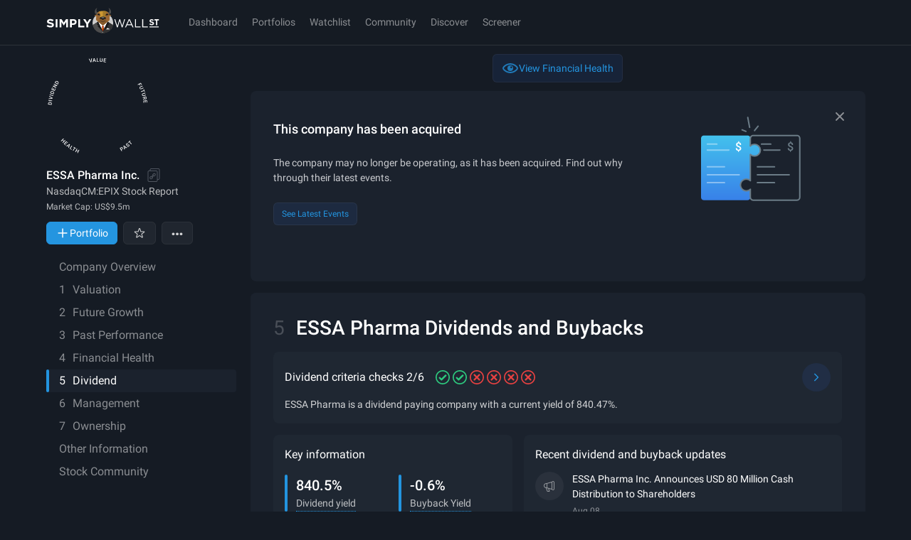

--- FILE ---
content_type: text/javascript
request_url: https://simplywall.st/static/js/48973.modern.f221c9eb.js
body_size: 8539
content:
"use strict";
!function(){try{var e="undefined"!=typeof window?window:"undefined"!=typeof global?global:"undefined"!=typeof globalThis?globalThis:"undefined"!=typeof self?self:{},n=(new e.Error).stack;n&&(e._sentryDebugIds=e._sentryDebugIds||{},e._sentryDebugIds[n]="6eec80c3-36be-55a4-a82c-f8a8b6c905dc")}catch(e){}}();
(self.__LOADABLE_LOADED_CHUNKS__=self.__LOADABLE_LOADED_CHUNKS__||[]).push([[48973],{485:function(e,t,i){i.d(t,{A:function(){return u}});var n,r=i(39994),d=i.n(r),a=i(93130),o=i(75085),u=(0,a.Ay)("div").withConfig({componentId:"sc-1r9xfv7-0"})([""," min-height:440px;"],o.$_.mdUp(n||(n=d()(["\n    min-height: 470px;\n  "]))))},4686:function(e,t,i){i.d(t,{A:function(){return f}});var n=i(26199),r=i.n(n),d=i(91880),a=i(93130),o=i(97496),u=(0,a.Ay)(o.A).withConfig({componentId:"sc-y6ixp0-0"})(["opacity:0.5;> *{fill:",";}"],(function(e){return e.theme.color.white})),l=(0,a.Ay)("svg").withConfig({componentId:"sc-y6ixp0-1"})(["overflow:visible;"]),c=i(38681),s=i(75085),v=i(73437),y=i(6304),m=i(80980),f=function(e){var t=e.x,i=e.y,n=e.title,a=e.date,o=e.footer,f=e.highlight,h=void 0!==f&&f,p=e.tooltip,D=e.textAnchor,x=void 0===D?"start":D,P=(0,d.useState)(0),g=r()(P,2),S=g[0],Y=g[1],b=(0,d.useState)(0),F=r()(b,2),k=F[0],w=F[1],M=(0,s.DP)(),A=(0,v.A)().width,j=(0,d.useRef)(null);return(0,d.useEffect)((function(){var e=j.current;if(void 0!==A&&e){var t=A<=M.mdMaxRaw?-16:-20,i=e.getBBox().width;S!==i&&Y(i),k!==t&&w(A<=M.mdMaxRaw?-16:-20)}}),[k,S,A,M.mdMaxRaw]),(0,m.jsxs)(l,{x:t,y:i,shapeRendering:"geometricPrecision",children:[p&&(0,m.jsx)(c.default,{title:p(),placement:"top",children:(0,m.jsxs)("g",{transform:"translate(".concat("start"===x?S:k," -2)"),children:[(0,m.jsx)(u,{}),(0,m.jsx)("rect",{width:"24",height:"24",fill:"transparent"})]})}),(0,m.jsx)(y.w,{innerRef:j,dx:"end"===x&&void 0!==p?k:0,dy:"4",typography:"xSmallStrong",fill:h?M.color.chart03:M.color.white,textAnchor:x,verticalAnchor:"start",children:n}),(0,m.jsx)(y.w,{dy:"24",fill:M.color.white,textAnchor:x,verticalAnchor:"start",typography:"xSmall",children:a}),o&&(0,m.jsx)(y.w,{dy:"43",fill:M.color.white,textAnchor:x,verticalAnchor:"start",typography:"xSmallStrong",children:o})]})}},6511:function(e,t,i){i.d(t,{A:function(){return d}});var n=i(789),r=i(87719);function d(e){if(""!==e)return{results:0,linkToInvestingIdea:{type:n.ROUTE_INVESTING_IDEA_MARKET,payload:{id:r.UK.GRID_VIEW_DIVIDEND_NEW,name:"dividend-powerhouses-3-yield",market:e.toLowerCase()}}}}},9150:function(e,t,i){i.d(t,{m:function(){return n}});var n=(0,i(93130).Ay)("div").withConfig({componentId:"sc-102l4im-0"})(["max-width:200px;"])},9318:function(e,t,i){i.d(t,{y:function(){return n}});var n=(0,i(66183).zO)("page.companyReport.dividend").useTranslation},17466:function(e,t,i){i.d(t,{J:function(){return N}});var n,r=i(72719),d=i(9318),a=i(73320),o=i.n(a),u=(i(8691),i(88234)),l=i(56945),c=i.n(l),s=(i(15209),i(30782),i(2730),i(28593),i(33853),i(28844),i(91880)),v=i(75085),y=i(21035),m=i(57115),f=i(97542),h=i(965),p=i(56111),D=i(4627),x=i(39994),P=i.n(x),g=(0,i(93130).Ay)("div").withConfig({componentId:"sc-1v3pecr-0"})([""," height:440px;"],v.$_.mdUp(n||(n=P()(["\n    height: 470px;\n  "])))),S=i(80980),Y=function(e){return e.series01="dividend yield",e.series02="annual amount",e.series03="earnings per share",e.series04="dividend payments",e}(Y||{}),b=function(e,t){return(e!==Y.series02||!t[Y.series01])&&((e!==Y.series04||!t[Y.series01])&&((e!==Y.series03||!t[Y.series01]&&!t[Y.series02])&&t[e]))},F=function(e,t,i,n){return e===Y.series01?(0,y.toPercentage)(t,1):e===Y.series04?(0,y.toCurrencyTruncated)(t,3,n):(0,y.toCurrencyTruncated)(t,3,i)};function k(e,t){return(0,m.GPZ)(e,t)}var w=function(e){var t=e.DPS,i=e.DPSMax,n=e.DPSMin,r=e.EPS,d=e.EPSMax,a=e.EPSMin,u=e.currencyISO,l=e.dayZero,m=e.dividendYield,x=e.dividendYieldMax,P=e.dividendYieldMin,w=e.defaultFilter,M=e.hideToggleFilter,A=e.divPaymentDetailSeriesData,j=e.divPaymentDetailMin,C=e.divPaymentDetailMax,N=e.divPaymentDetailCurrencyISO,I=e.divPaymentDetailFreq,O=e.dateFormatter,R=void 0===O?k:O,E=e.labels,T=void 0===E?{series01:"dividend yield",series02:"annual amount",series03:"earnings per share",series04:"dividend payments",past:"Past",future:"Analysts Forecasts",notApplicable:"n/a",perYear:"/year"}:E,G=(0,v.DP)(),L=(0,D.z1)({type:"track",subject:"chart",modifier:"StabilityAndGrowthOfPayments"}),q=L.Track,_=L.trackEvent,z=(0,p.FC)(),V=z.chart01Gradient01,Z=z.chart01Gradient02,U=z.chartNEGGradient01,X=z.chartNEGGradient02,K=(0,s.useMemo)((function(){return c()(c()(c()(c()({},Y.series01,m),Y.series04,A),Y.series02,t),Y.series03,r)}),[m,t,r,A]),$=(0,h.S)({data:K,dayZero:l,defaultFilter:w,hideToggleFilter:M}),B=$.entities,W=$.keys,J=$.minimumX,H=$.maximumX,Q=$.periods,ee=$.series,te=$.filter,ie=$.disabled,ne=$.dispatch,re=T.series01,de=T.series02,ae=T.series03,oe=T.series04,ue=(0,s.useMemo)((function(){return[{key:Y.series01,label:re},{key:Y.series04,label:oe},{key:Y.series02,label:de},{key:Y.series03,label:ae}]}),[re,de,ae,oe]),le=(0,s.useMemo)((function(){return e=[{enabled:te[Y.series02],min:n,max:i},{enabled:te[Y.series03],min:a,max:d},{enabled:te[Y.series04],min:j,max:C}],t=e.filter((function(e){return e.enabled})),r=t.map((function(e){return e.min})),u=t.map((function(e){return e.max})),{currencyMin:Math.min.apply(Math,o()(r)),currencyMax:Math.max.apply(Math,o()(u))};var e,t,r,u}),[i,n,d,a,C,j,te]),ce=le.currencyMin,se=le.currencyMax,ve=c()(c()(c()(c()({},Y.series01,[P,x]),Y.series02,[ce,se]),Y.series03,[ce,se]),Y.series04,[ce,se]);(0,s.useEffect)((function(){return ne({type:"reset",payload:{data:K,dayZero:l,defaultFilter:w}})}),[ne,K,l,w]);var ye=c()(c()(c()(c()({},Y.series01,G.color.chart01),Y.series02,G.color.chart05),Y.series03,G.color.chart03),Y.series04,G.color.chart02),me=c()({},Y.series01,{fillPositive:V,fillNegative:U,fillFuturePositive:Z,fillFutureNegative:X}),fe=Math.min.apply(Math,o()(ee.filter((function(e){return b(e,te)})).map((function(e){return ve[e][0]})))),he=Math.max.apply(Math,o()(ee.filter((function(e){return b(e,te)})).map((function(e){return ve[e][1]})))),pe=[Y.series04,Y.series02,Y.series03,Y.series01];return(0,S.jsx)(q,{children:(0,S.jsx)(g,{children:(0,S.jsx)(f.Ay,{entities:B,keys:W,filter:te,disabled:ie,maximumX:H,maximumY:he,minimumX:J,minimumY:fe>0?0:fe,periods:Q,series:ue,seriesColorSelect:function(e){return ye[e]},pastLabel:T.past,futureLabel:T.future,formatYAxis:function(e){return te[Y.series01]?(0,y.toPercentage)(e,1):te[Y.series02]?(0,y.toCurrencyTruncated)(e,3,u):te[Y.series04]?(0,y.toCurrencyTruncated)(e,3,N):(0,y.toCurrencyTruncated)(e,3,u)},onLegendClick:function(e){_({legend:e,action:"click",isVisible:!te[e]}),ne({type:"filter",payload:{key:e,data:K}})},marker:function(e){var t=e.key,i=e.xScale,n=e.yScale,r=B[t],d=i(t);return r&&ee.filter((function(e){return te[e]&&void 0!==r[e]})).map((function(e){var t=n;if(e!==Y.series01){var i=ve[e][0];t=n.copy().domain([i>0?0:i,ve[e][1]]).nice()}return(0,S.jsx)("circle",{transform:"translate(".concat(d," ").concat(t(r[e]),")"),r:"4",fill:ye[e],stroke:"white",strokeWidth:"1"},"data-point-marker-".concat(e))}))},dataTable:function(e){var t=e.key,i=B[t];return(0,S.jsxs)(f.bQ,{noWrap:!0,children:[(0,S.jsx)("thead",{children:(0,S.jsx)("tr",{children:(0,S.jsx)("th",{colSpan:2,children:t?R(t,"MMM dd yyyy"):T.notApplicable})})}),(0,S.jsx)("tbody",{children:pe.filter((function(e){return te[e]})).map((function(e){var t=void 0!==i&&void 0!==i[e]?i[e]:void 0,n=e===Y.series04?" ".concat(I):T.perYear,r=ue.find((function(t){return t.key===e}));return(0,S.jsxs)("tr",{children:[(0,S.jsx)(f.hE,{"data-cy-id":"chart-stability-and-growth-of-payments-datatable-title-".concat(e),children:(null==r?void 0:r.label)||e}),(0,S.jsx)(f.WT,{"data-cy-id":"chart-stability-and-growth-of-payments-datatable-value-".concat(e),noData:void 0===t,value:t,colorPos:ye[e],colorNeg:G.color.bad,postfix:n,children:void 0!==t&&F(e,t,u,N)})]},"data-table-row-".concat(e))}))})]})},children:function(e){var t=e.xScale,i=e.yScale,n=e.maximumX,r=e.zeroX,d=e.keys,a=e.entities;return pe.filter((function(e){return te[e]})).map((function(e){var o=i;if(e!==Y.series01){var u=ve[e][0];o=i.copy().domain([u>0?0:u,ve[e][1]]).nice()}return(0,S.jsxs)("g",{children:[e===Y.series01&&(0,S.jsx)(f.Gk,{data:d.filter((function(t){return void 0!==a[t][e]})),xSelect:function(e){return e},ySelect:function(t){return a[t][e]||0},xScale:t,yScale:o,fillPos:me[Y.series01].fillPositive,fillNeg:me[Y.series01].fillNegative,endX:r}),e===Y.series01&&r!==n&&(0,S.jsx)(f.Gk,{data:d.filter((function(t){return void 0!==a[t][e]})),xSelect:function(e){return e},ySelect:function(t){return a[t][e]||0},xScale:t,yScale:o,fillPos:me[Y.series01].fillFuturePositive,fillNeg:me[Y.series01].fillFutureNegative,startX:r}),e!==Y.series04&&(0,S.jsx)(f.N1,{data:d.filter((function(t){return void 0!==a[t][e]})),xSelect:function(e){return e},ySelect:function(t){return a[t][e]||0},xScale:t,yScale:o,strokePos:ye[e],strokeNeg:G.color.bad}),e===Y.series04&&(0,S.jsx)(f.yP,{data:d.filter((function(t){return void 0!==a[t][e]})),xSelect:function(e){return e},ySelect:function(t){return a[t][e]||0},xScale:t,yScale:o,fillPos:ye[e],fillNeg:G.color.bad,maxWidth:10})]},"chart-".concat(e))}))}})})})};w.defaultProps={defaultFilter:c()(c()(c()(c()({},Y.series01,!0),Y.series02,!0),Y.series03,!1),Y.series04,!0),hideToggleFilter:!1};var M=w,A=i(40582),j=i(93730),C=(0,u.connect)((function(e,t){return function(e){var t=e.stabilityAndGrowthOfPayments,i=e.divPaymentDetailRawData,n=e.dateFormatter,r=e.labels,d=(0,j.xX)(i),a=(0,j.Ri)(i,1),u=(0,j.h0)(a,t.DPSMax,t.DPSMin),l=(0,j.bJ)(i),c=(0,j.h0)(l,t.dividendYieldMax,t.dividendYieldMin),s=(0,j.fV)(i),v=(0,j.h0)(s,t.DPSMax,t.DPSMin);return{DPS:[].concat(o()(s),o()(t.DPS)),DPSMax:v.max,DPSMin:v.min,EPS:t.EPS,EPSMax:t.EPSMax,EPSMin:t.EPSMin,currencyISO:i.listingCurrencyISO||"",dayZero:t.dayZero,dividendYield:[].concat(o()(l),o()(t.dividendYield)),dividendYieldMax:c.max,dividendYieldMin:c.min,divPaymentDetailSeriesData:a,divPaymentDetailMin:u.min,divPaymentDetailMax:u.max,divPaymentDetailCurrencyISO:i.listingCurrencyISO||"",divPaymentDetailFreq:d,dateFormatter:n,labels:r}}({stabilityAndGrowthOfPayments:(0,A.T)(e,t),divPaymentDetailRawData:t.divPaymentDetailData,dateFormatter:t.dateFormatter,labels:t.labels})}))(M);function N(e){var t=e.data,i=(0,d.y)(),n=(0,r.i)().format,a=(0,s.useCallback)((function(e,t){return n(e,t)}),[n]);return(0,S.jsx)(C,{divPaymentDetailData:t,dateFormatter:a,labels:{series01:i("stabilityAndGrowth.chart.series1"),series02:i("stabilityAndGrowth.chart.series2"),series03:i("stabilityAndGrowth.chart.series3"),series04:i("stabilityAndGrowth.chart.series4"),past:i("Past"),future:i("Analysts Forecasts"),notApplicable:i("n/a"),perYear:i("/year")}})}},40582:function(e,t,i){i.d(t,{T:function(){return v},v:function(){return y}});i(28593),i(30782),i(7064),i(75933),i(33853),i(45439);var n=i(86e3),r=i(77736),d=i(34471),a=i(89766),o=i(6493),u=i.n(o),l=i(53191),c=i.n(l),s=function(e){return e.filter((function(e){return e.length>1&&e[0]>Date.now()}))},v=(0,n.Mz)([r.Rq,r.IZ],(function(e,t){var i=e.legacyChartData,n=i.historicalDividendPayments,r=i.mergedFutureDividendsPerShare,d=i.mergedFutureYield,a=i.uncappedPastEps,o=s(r).map((function(e){return[e[0],e[1]/t.secondaryListingExchangeRate]})),l=c()(o,(function(e){return e[1]})),v=u()(o,(function(e){return e[1]})),y=s(d).map((function(e){return[e[0],e[1]]})),m=c()(y,(function(e){return e[1]})),f=u()(y,(function(e){return e[1]})),h=a.map((function(e){return[e[0],e[1]/t.secondaryListingExchangeRate]})),p=u()(h,(function(e){return e[1]})),D=c()(h,(function(e){return e[1]})),x=c()(n,(function(e){return e[0]}));return x=0!==n.length?c()(n,(function(e){return e[0]})):u()(r,(function(e){return e[0]})),{DPS:o,DPSMax:l?l[1]:0,DPSMin:v?v[1]:0,EPS:h,EPSMax:D?D[1]:0,EPSMin:p?p[1]:0,currencyISO:t.tradingItemCurrencyISO,dayZero:x?x[0]:(new Date).getTime(),dividendYield:y,dividendYieldMax:m?m[1]:0,dividendYieldMin:f?f[1]:0,reportingUnit:t.reportingUnit}})),y=(0,n.Mz)([r.Be,r.Rq,r.IZ,d.SR],(function(e,t,i,n){var r=n.getIndustryAverage,d=n.getMarketAverage,o=t.legacyChartData,u=r("dividendYield"),l=d("dividendYield");return{uniqueSymbol:e.uniqueSymbol,analystCount:e.analystCount,reportingCurrencyISO:i.reportingCurrencyISO,industryCountryName:u.source,industrySecondaryName:e.industryData.secondaryName,industryAverageDividendYield:u.value,industryAverageDividendYieldCount:u.count,marketCountryName:l.source,marketDividendYield:l.value,marketDividendYieldCount:l.count,marketDividendYield10thPercentile:d("dividendYieldP10").value,marketDividendYield25thPercentile:d("dividendYieldP25").value,marketDividendYield75thPercentile:d("dividendYieldP75").value,futureDividendEstimates:(0,a.Ay)([s(o.mergedFutureDividendsPerShare).map((function(e){return[e[0],e[1]/i.secondaryListingExchangeRate]})),s(o.mergedFutureYield).map((function(e){return[e[0],100*e[1]]}))]).sort(a.sJ),pastAnnualizedDividendPayouts:(0,a.Ay)([o.historicalDividendPayments,o.historicalDividendYield.map((function(e){return[e[0],100*e[1]]}))]).sort(a.sJ)}}))},61024:function(e,t,i){i.d(t,{A:function(){return n}});var n=i(85929).A},62903:function(e,t,i){i.d(t,{Q:function(){return p}});var n=i(18172),r=i(26199),d=i.n(r),a=i(48937),o=i.n(a),u=i(93656),l=i.n(u),c=(i(75933),i(51526)),s=i(47193),v=i(57115),y=(0,c.J)("\n  query getCompanyDividends(\n    $id: String\n    $startDate: DateTime!\n    $endDate: DateTime!\n  ) {\n    Company(id: $id) {\n      name\n      listingCurrencyISO\n      dividends(dateFrom: $startDate, dateTo: $endDate) {\n        exDate\n        payDate\n        recordDate\n        divAmount\n        divAmountListingCurrency\n        currencyIsoCode\n        dividendTypeName\n        divFreqTypeName\n        annualizedDividend\n        annualizedDividendListingCurrency\n        annualizedYield\n      }\n    }\n  }\n"),m=function(e){return["dividends-timeseries",e]},f=function(){var e=new Date,t=(0,v.GPZ)((0,v.ehM)(e,1),"yyyy-MM-dd");return{startDate:(0,v.GPZ)((0,v.d2X)(e,10),"yyyy-MM-dd"),endDate:t}},h=function(){var e=o()(l().mark((function e(t){var i,n,r,a,o,u;return l().wrap((function(e){for(;;)switch(e.prev=e.next){case 0:return i=d()(t.queryKey,2),i[0],n=i[1],r=f(),a=r.startDate,o=r.endDate,e.next=4,s.e.request(y,{id:n,startDate:a,endDate:o});case 4:if(!("Company"in(u=e.sent))){e.next=7;break}return e.abrupt("return",u.Company);case 7:case"end":return e.stop()}}),e)})));return function(t){return e.apply(this,arguments)}}(),p=function(e){return(0,n.IT)({queryKey:m(e),queryFn:h,staleTime:36e5,enabled:!!e})}},90659:function(e,t,i){i.r(t),i.d(t,{DividendContainer:function(){return D},DividendNextSteps:function(){return y},DividendNextStepsContainer:function(){return x},default:function(){return n.K}});var n=i(32415),r=(i(15209),i(30782),i(51305),i(28379),i(2730),i(4627)),d=i(97680),a=i(71086),o=i(6511),u=i(83406),l=i(22986),c=i(9318),s=i(80980),v=(0,u.Ay)({resolved:{},chunkName:function(){return"pages-CompanyReport-components-Overview-components-NextSteps"},isReady:function(e){var t=this.resolve(e);return!0===this.resolved[t]&&!!i.m[t]},importAsync:function(){return i.e(62359).then(i.bind(i,9788))},requireAsync:function(e){var t=this,i=this.resolve(e);return this.resolved[i]=!1,this.importAsync(e).then((function(e){return t.resolved[i]=!0,e}))},requireSync:function(e){var t=this.resolve(e);return i(t)},resolve:function(){return 9788}}),y=function(e){var t=e.countryISO,i=e.industryPrimaryName,n=(0,o.A)(t.toLowerCase()),u=(0,l.W$)(),y=(0,r.z1)({type:"track",subject:"DividendNextSteps"}).Track,m=(0,c.y)();return(0,s.jsx)(y,{children:(0,s.jsx)(d.A,{titleElement:u?"h2":"h3",title:m("subSection.6.heading"),body:(0,s.jsx)(a.A,{children:(0,s.jsx)("li",{children:void 0!==n&&(0,s.jsx)(v,{link:n.linkToInvestingIdea,industry:i,section:"dividend",market:t})})})})})},m=i(88234),f=i(97770),h=i(93676),p=i(77736),D=(0,m.connect)((function(e,t){var i=(0,f.u)(e,t),n=(0,h.Lz)(e);return{buybackYieldFormatted:i.buybackYieldFormatted,totalShareholderYieldFormatted:i.totalShareholderYieldFormatted,dividendPaymentsGrowthAnnualFormatted:i.dividendPaymentsGrowthAnnualFormatted,isFund:i.isFund,marketName:i.marketName,industryName:i.industryName,companyId:i.companyId,companyName:i.companyName,dividendNextDate:i.dividendNextDate,dividendNextDateFormatted:i.dividendNextDateFormatted,dividendNextPayDate:i.dividendNextPayDate,dividendNextPayDateFormatted:i.dividendNextPayDateFormatted,sectionNumber:t.sectionNumber,showUpcomingDividendPayment:i.showUpcomingDividendPayment,dividendYield:i.dividendYield,dividendYieldFuture:i.dividendYieldFuture,dividendYieldFuture3Y:i.dividendYieldFuture3Y,marketDividendYieldP25:i.marketDividendYieldP25,marketDividendYieldP75:i.marketDividendYieldP75,industryDividendYield:i.industryDividendYield,dividendYieldFormatted:i.dividendYieldFormatted,marketDividendYieldP25Formatted:i.marketDividendYieldP25Formatted,marketDividendYieldP75Formatted:i.marketDividendYieldP75Formatted,industryDividendYieldFormatted:i.industryDividendYieldFormatted,dividendYieldFutureFormatted:i.dividendYieldFutureFormatted,dividendYieldFuture3YFormatted:i.dividendYieldFuture3YFormatted,currentDividendPayout:i.currentDividendPayout,currentDividendPayoutRatio:i.currentDividendPayoutRatio,currentDividendPayoutRatioFormatted:i.currentDividendPayoutRatioFormatted,futureDividendPayout:i.futureDividendPayout,futureDividendPayoutRatio:i.futureDividendPayoutRatio,futureDividendPayoutRatioFormatted:i.futureDividendPayoutRatioFormatted,cashDividendPayout:i.cashDividendPayout,cashDividendPayoutRatio:i.cashDividendPayoutRatio,cashDividendPayoutRatioFormatted:i.cashDividendPayoutRatioFormatted,lastPaymentDividendCurrency:i.lastPaymentDividendCurrency,tradingItemCurrencyISO:i.tradingItemCurrencyISO,viewMode:n}}),null,null,{areStatesEqual:p.Nl})(n.K),x=(0,m.connect)((function(e,t){var i=(0,p.Be)(e,t);return{countryISO:i.countryISO,industryPrimaryName:i.industryData.primaryName}}))(y)},92352:function(e,t,i){i.d(t,{A:function(){return h}});var n=i(88234),r=i(83002),d=i(97770),a=i(93130),o=i(55765),u=(0,a.AH)(["padding:","px 12px;text-align:right;&:first-child{text-align:left;}"],(function(e){return e.theme.x1spacePx})),l=(0,a.Ay)(o.A).withConfig({componentId:"sc-tpbdc1-0"})(["color:",";thead tr th{",";height:","px;background:",";}th{position:sticky;top:0px;z-index:1;","}td{white-space:nowrap;vertical-align:middle;","}caption{text-align:left;}"],(function(e){return e.theme.color.whiteRGBA(.7)}),(function(e){return e.theme.typography.tinyStrong}),(function(e){return e.theme.x4spacePx}),(function(e){return e.theme.color.darkerGray}),u,u),c=(0,a.Ay)(l).withConfig({componentId:"sc-tpbdc1-1"})(["border-bottom:none;"]),s=i(91558),v=i(27961),y=i(9318),m=i(80980);function f(e){var t=(0,d.u)(e,{});return{companyName:t.companyName,exchangeCountryISO:t.exchangeCountryISO,industryName:t.industryName,dividendYieldFormatted:t.dividendYieldFormatted,marketDividendYieldP25Formatted:t.marketDividendYieldP25Formatted,marketDividendYieldP75Formatted:t.marketDividendYieldP75Formatted,industryDividendYieldFormatted:t.industryDividendYieldFormatted,dividendYieldFuture3YFormatted:t.dividendYieldFuture3YFormatted}}var h=function(){var e=(0,n.useSelector)(f,n.shallowEqual),t=e.companyName,i=e.exchangeCountryISO,d=e.industryName,a=e.dividendYieldFormatted,o=e.marketDividendYieldP25Formatted,u=e.marketDividendYieldP75Formatted,h=e.industryDividendYieldFormatted,p=e.dividendYieldFuture3YFormatted,D=(0,s.eK)().tickerSymbol,x=D||t||"",P=(0,y.y)(),g=P("dividendYieldVsMarket.table.heading",{company:t}),S=P("dividendYieldVsMarket.table.caption",{company:D||t});return(0,m.jsxs)(m.Fragment,{children:[(0,m.jsx)(r.Ay,{item:{"@context":"https://schema.org","@type":"Table",headline:g,about:S}}),(0,m.jsx)(c,{children:(0,m.jsx)("thead",{children:(0,m.jsx)("tr",{children:(0,m.jsx)("th",{colSpan:2,children:g})})})}),(0,m.jsxs)(l,{columnTextAlignments:"l","data-cy-id":"dividend-yield-vs-market-table",children:[(0,m.jsx)("caption",{"data-cy-id":"dividend-yield-vs-market-table-caption",children:S}),(0,m.jsx)("thead",{children:(0,m.jsxs)("tr",{children:[(0,m.jsx)("th",{children:P("dividendYieldVsMarket.table.heading1")}),(0,m.jsx)("th",{children:P("dividendYieldVsMarket.table.heading2")})]})}),(0,m.jsxs)("tbody",{children:[(0,m.jsxs)(v.Y8,{selected:!0,"data-cy-id":"dividend-yield-vs-market-table-row-0",children:[(0,m.jsx)("td",{children:P("dividendYieldVsMarket.table.row1",{company:x})}),(0,m.jsx)("td",{children:a})]}),(0,m.jsxs)("tr",{"data-cy-id":"dividend-yield-vs-market-table-row-1",children:[(0,m.jsx)("td",{children:P("dividendYieldVsMarket.table.row2",{exchangeCountryISO:i})}),(0,m.jsx)("td",{children:o})]}),(0,m.jsxs)("tr",{"data-cy-id":"dividend-yield-vs-market-table-row-2",children:[(0,m.jsx)("td",{children:P("dividendYieldVsMarket.table.row3",{exchangeCountryISO:i})}),(0,m.jsx)("td",{children:u})]}),(0,m.jsxs)("tr",{"data-cy-id":"dividend-yield-vs-market-table-row-3",children:[(0,m.jsx)("td",{children:P("dividendYieldVsMarket.table.row4",{industryName:d})}),(0,m.jsx)("td",{children:h})]}),(0,m.jsxs)("tr",{"data-cy-id":"dividend-yield-vs-market-table-row-4",children:[(0,m.jsx)("td",{children:P("dividendYieldVsMarket.table.row5",{company:x})}),(0,m.jsx)("td",{children:p})]})]})]})]})}},93730:function(e,t,i){i.d(t,{Ri:function(){return y},bJ:function(){return m},fV:function(){return f},fs:function(){return h},h0:function(){return p},xX:function(){return D}});var n=i(73320),r=i.n(n),d=i(56945),a=i.n(d),o=(i(75933),i(96165),i(30782),i(31744),i(28593),i(33853),i(29109),i(90683),i(45439),i(28844),i(8691),i(315),i(91662),i(12726),i(55303),i(55020),i(30155),i(73117),i(43948),i(67084),i(98674));function u(e,t){var i=Object.keys(e);if(Object.getOwnPropertySymbols){var n=Object.getOwnPropertySymbols(e);t&&(n=n.filter((function(t){return Object.getOwnPropertyDescriptor(e,t).enumerable}))),i.push.apply(i,n)}return i}function l(e){for(var t=1;t<arguments.length;t++){var i=null!=arguments[t]?arguments[t]:{};t%2?u(Object(i),!0).forEach((function(t){a()(e,t,i[t])})):Object.getOwnPropertyDescriptors?Object.defineProperties(e,Object.getOwnPropertyDescriptors(i)):u(Object(i)).forEach((function(t){Object.defineProperty(e,t,Object.getOwnPropertyDescriptor(i,t))}))}return e}var c=function(e){return!(0,o.gD)(e.exDate)&&!(0,o.gD)(e.divAmountListingCurrency)&&"Invalid Date"!==new Date(e.exDate).toString()},s=function(e){var t;return(0,o.oE)(null==e||null===(t=e.dividends)||void 0===t?void 0:t.filter(c))},v=function(e){var t=function(e){return e.map((function(t){var i=e.filter((function(e){return e.exDate===t.exDate})),n=i.reduce((function(e,t){return e+t.divAmountListingCurrency}),0),r=(0,o.sb)(i.map((function(e){return e.divFreqTypeName})));return l(l({},t),{},{divFreqTypeName:r.join(", "),divAmountListingCurrency:n})}))}(e);return(0,o.hS)((function(e){return e.exDate}))(t)},y=function(e,t){var i=s(e),n=v(i);return function(e){return function(t){return t.map((function(t){return[new Date(t.exDate).getTime(),t.divAmountListingCurrency/e]}))}}(t)(n)},m=function(e){var t=s(e);return v(t).map((function(e){return[new Date(e.exDate).getTime(),e.annualizedYield/100]}))},f=function(e){var t=s(e);return v(t).map((function(e){return[new Date(e.exDate).getTime(),e.annualizedDividendListingCurrency]}))},h=function(e){if((0,o.gD)(e))return null;var t=s(e),i=v(t).sort((function(e,t){return new Date(t.exDate).getTime()-new Date(e.exDate).getTime()})).find((function(e){return null!==e.annualizedDividendListingCurrency&&void 0!==e.annualizedDividendListingCurrency}));return(null==i?void 0:i.annualizedDividendListingCurrency)||null},p=function(e,t,i){var n=e.map((function(e){return e[1]}));return{max:Math.max.apply(Math,r()(n).concat([t])),min:Math.min.apply(Math,r()(n).concat([i]))}},D=function(e){var t,i,n;return(null==e||null===(t=e.dividends)||void 0===t||null===(i=t[0])||void 0===i||null===(n=i.divFreqTypeName)||void 0===n?void 0:n.toLowerCase())||""}},97770:function(e,t,i){i.d(t,{u:function(){return y}});i(55769),i(75933),i(7064),i(55303);var n=i(86e3),r=i(77736),d=i(21035),a=i(57115),o=i(27956),u=i.n(o),l=i(34471),c=i(97035),s=function(e){var t=arguments.length>1&&void 0!==arguments[1]?arguments[1]:1;return Number((0,d.toSignificant)(100*e,t))},v=function(e){var t=arguments.length>1&&void 0!==arguments[1]?arguments[1]:1;return null!==e?(0,d.toPercentage)(e,t):"n/a"},y=(0,n.Mz)([r.Rq,r.Be,l.SR,r.IZ],(function(e,t,i,n){var r,o,l=i.getIndustryAverage,y=i.getMarketAverage,m=t.currencyISO,f=e.legacyChartData.mergedFutureYield,h=e.dividendYieldFuture,p=null!==(r=null===(o=f[f.length-1])||void 0===o?void 0:o[1])&&void 0!==r?r:h,D=e.dividendYield,x=function(e,t){var i="",n="";return t?(i=(0,d.toPercentage)(t,2),n="Current Dividend Yield"):e&&(i=(0,d.toPercentage)(e,2),n="Forecast Dividend Yield"),{value:i,title:n}}(h,D),P=u()(e,["upcomingDividend","date"],0),g=P?(0,a.GPZ)((0,c.Pu)(P),"dd MMM yy"):"n/a",S=u()(e,["upcomingDividend","payDate"],0),Y=S?(0,a.GPZ)((0,c.Pu)(S),"dd MMM yy"):"n/a",b=(0,a.c_m)(new Date(P),Date.now())>0,F=y("dividendYieldP25").value,k=y("dividendYieldP75").value,w=l("dividendYield").value,M=v(D),A=v(F),j=v(k),C=v(w),N=v(p),I=v(h),O=e.lastPaymentDividendCurrency,R=n.tradingItemCurrencyISO,E=e.buybackYield,T=v(E),G=e.totalShareholderYield,L=v(G),q=e.dividendPaymentsGrowthAnnual,_=v(q),z=e.payoutRatio,V=v(z,0),Z=[{label:"paid",value:s(z<0?1:z,0)}];z<1&&z>=0&&Z.push({label:"retained",value:s(1-z,0)});var U=e.payoutRatio3y,X=v(U,0),K=[{label:"paid",value:s(U<0?1:U,0)}];U<1&&U>=0&&K.push({label:"retained",value:s(1-U,0)});var $=e.cashPayoutRatio,B=v($,0),W=[{label:"paid",value:s($<0?1:$,0)}];return $<1&&$>=0&&W.push({label:"retained",value:s(1-$,0)}),{keyMetric:x.value,keyMetricTitle:x.title,score:t.score.income,industryName:t.industryData.secondaryName,isFund:t.isFund,marketName:y("netIncomeGrowthAnnual").source,exchangeCountryISO:t.exchangeCountryISO,companyId:t.companyId,companyName:t.shortName,uniqueSymbol:t.uniqueSymbol,EPSFormatted:(0,d.toCurrencyTruncated)(e.EPS,2,m),dividendNextDate:P,dividendNextDateFormatted:g,showUpcomingDividendPayment:b,dividendNextPayDate:S,dividendNextPayDateFormatted:Y,companyNamePlural:t.shortNamePlural,dividendYield:D,marketDividendYieldP25:F,marketDividendYieldP75:k,industryDividendYield:w,dividendYieldFuture:h,dividendYieldFuture3Y:p,dividendYieldFormatted:M,marketDividendYieldP25Formatted:A,marketDividendYieldP75Formatted:j,industryDividendYieldFormatted:C,dividendYieldFutureFormatted:I,dividendYieldFuture3YFormatted:N,currentDividendPayout:Z,currentDividendPayoutRatio:z,currentDividendPayoutRatioFormatted:V,futureDividendPayout:K,futureDividendPayoutRatio:U,futureDividendPayoutRatioFormatted:X,cashDividendPayout:W,cashDividendPayoutRatio:$,cashDividendPayoutRatioFormatted:B,lastPaymentDividendCurrency:O,tradingItemCurrencyISO:R,buybackYieldFormatted:T,totalShareholderYieldFormatted:L,dividendPaymentsGrowthAnnualFormatted:_}}));(0,n.Mz)([r.Rq],(function(e){var t=e.payoutRatio,i=v(t,0),n=[{label:"paid",value:s(t<0?1:t,0)}];return t<1&&t>=0&&n.push({label:"retained",value:s(1-t,0)}),{data:n,payoutRatio:t,payoutRatioFormatted:i}}))},98034:function(e,t,i){i.d(t,{A:function(){return o}});var n=i(75085),r=i(73437),d=i(6304),a=i(80980),o=function(e){var t=e.title,i=(0,n.DP)(),o=(0,r.A)().width;return(0,a.jsx)(d.w,{y:i.x8spacePx,dy:i.x3spacePx+4,dx:i.x1spacePx+2,verticalAnchor:"middle",width:void 0!==o&&o<=i.mdMaxRaw?160:400,lineHeight:"1.5em",typography:"xSmallStrong",fill:i.color.chart01,children:t})}}}]);
//# sourceMappingURL=48973.modern.f221c9eb.js.map
//# debugId=6eec80c3-36be-55a4-a82c-f8a8b6c905dc


--- FILE ---
content_type: text/javascript
request_url: https://simplywall.st/static/js/simplywallst-ui-core-icons-BreakEvenOutline.modern.86fcf490.js
body_size: 4353
content:
"use strict";
!function(){try{var e="undefined"!=typeof window?window:"undefined"!=typeof global?global:"undefined"!=typeof globalThis?globalThis:"undefined"!=typeof self?self:{},n=(new e.Error).stack;n&&(e._sentryDebugIds=e._sentryDebugIds||{},e._sentryDebugIds[n]="52d98bf0-504b-5ab8-9b04-7f42db859265")}catch(e){}}();
(self.__LOADABLE_LOADED_CHUNKS__=self.__LOADABLE_LOADED_CHUNKS__||[]).push([[3608],{28093:function(e){e.exports=JSON.parse('{"assetsVsLiabilities.barLabel1":"Tillgångar","assetsVsLiabilities.barLabel2":"Skulder","assetsVsLiabilities.term1.tooltip1":"Kortfristiga tillgångar","assetsVsLiabilities.term1.tooltip2":"Kortfristiga skulder","assetsVsLiabilities.term2.tooltip1":"Långfristiga tillgångar","assetsVsLiabilities.term2.tooltip2":"Långfristiga skulder","assetVsLiabilities.term1":"Kort sikt","assetVsLiabilities.term2":"Långsiktig","badge.appropriate":"Lämplig","badge.good":"Bra","badge.high":"Hög","badge.low":"Låg","badge.none":"Ingen","badge.sufficient":"Tillräcklig","balanceSheet.assets":"Tillgångar","balanceSheet.id.accountsPayable":"Leverantörsreskontra","balanceSheet.id.cashShortTermInvestments":"Kassa och kortfristiga placeringar","balanceSheet.id.debt":"Skuld","balanceSheet.id.equity":"Eget kapital","balanceSheet.id.inventory":"Inventarieförteckning","balanceSheet.id.longTermOtherAssets":"Långfristiga och övriga tillgångar","balanceSheet.id.otherLiabilities":"Övriga skulder","balanceSheet.id.physicalAssets":"Fysiska tillgångar","balanceSheet.id.receivables":"Fordringar","balanceSheet.liabilitiesEquity":"Skulder + eget kapital","cashRunwayAnalysis.copy":"För företag som i genomsnitt har gått med förlust tidigare bedömer vi om de har minst 1 års kassaflöde.","dataIsMeaningless":"<1>I det här avsnittet analyserar vi vanligtvis {{company}}\'s finansiella hälsa för att avgöra hur väl positionerad den är mot tider med finansiell nöd, i synnerhet dess förmåga att hantera sina kassa- och skuldnivåer. {{company}} har inte tillhandahållit adekvata balansräkningsuppgifter, dess finansiella hälsa kan inte bedömas korrekt som den.</1><1>Detta är en ganska sällsynt situation eftersom 97% av de företag som omfattas av Simply Wall St har finansiell information.</1>","debtToEquityHistory.chart.key1":"Skuld","debtToEquityHistory.chart.key2":"Eget kapital","debtToEquityHistory.chart.key3":"Likvida medel","debtToEquityHistory.chart.tooltip":"Skuld/egenkapitalförhållande","debtToEquityHistory.modal.caption":"All data från {{company}} Company Filings, senast rapporterad {{date}}","debtToEquityHistory.modal.caption2":"Tidigare uppgifter om skulder och eget kapital","debtToEquityHistory.table.heading1":"Datum","debtToEquityHistory.table.heading2":"Totalt eget kapital","debtToEquityHistory.table.heading3":"Total skuld","debtToEquityHistory.table.heading4":"Kassa och kortfristiga placeringar","keyInfo.debt":"Skuld","keyInfo.debtToEquityRatio":"Skuldsättning i förhållande till eget kapital","keyInfo.metric.bank.allowanceForBadLoans":"Reserv för osäkra fordringar","keyInfo.metric.bank.assetToEquityRatio":"Tillgångar i förhållande till eget kapital","keyInfo.metric.bank.badLoans":"Dåliga lån","keyInfo.metric.bank.cashEquivalents":"Kassa, bank och liknande tillgångar","keyInfo.metric.bank.currentRatio":"Aktuell kvot","keyInfo.metric.bank.loanDepositRatio":"Utlåning i förhållande till inlåning","keyInfo.metric.bank.netInterestMargin":"Räntenettomarginal","keyInfo.metric.bank.totalDeposits":"Summa inlåning","keyInfo.metric.cash":"Kontanter","keyInfo.metric.equity":"Eget kapital","keyInfo.metric.interestCoverageRatio":"Räntetäckningsgrad","keyInfo.metric.totalAssets":"Totala tillgångar","keyInfo.metric.totalLiabilities":"Summa skulder","keyInformation":"Viktig information","noData":"n/a","pristineTitle":"{{company}} Balansräkning Hälsa","recentUpdates":"Nya uppdateringar om finansiell hälsa","scoreName":"Finansiell hälsa","showReport":"Visa sektion","subSection.2":"Analys av finansiell ställning","subSection.3":"Skuld till eget kapital Historik och analys","subSection.4":"Balansräkning","subSection.discover":"Upptäck friska företag","subSection.optional.4":"Analys av kontantbanan","subSection.optional.5":"Analys av finansiella institutioner","title":"Balansräkning Hälsa"}')},45220:function(e,i,a){a.r(i),a.d(i,{default:function(){return m}});a(315),a(91662),a(28593),a(30782),a(12726),a(55303),a(55020),a(30155),a(73117),a(43948),a(67084);var t=a(56945),o=a.n(t),r=a(80980),n=a(91880);function s(e,i){var a=Object.keys(e);if(Object.getOwnPropertySymbols){var t=Object.getOwnPropertySymbols(e);i&&(t=t.filter((function(i){return Object.getOwnPropertyDescriptor(e,i).enumerable}))),a.push.apply(a,t)}return a}function l(e){for(var i=1;i<arguments.length;i++){var a=null!=arguments[i]?arguments[i]:{};i%2?s(Object(a),!0).forEach((function(i){o()(e,i,a[i])})):Object.getOwnPropertyDescriptors?Object.defineProperties(e,Object.getOwnPropertyDescriptors(a)):s(Object(a)).forEach((function(i){Object.defineProperty(e,i,Object.getOwnPropertyDescriptor(a,i))}))}return e}var c=function(e,i){return(0,r.jsx)("svg",l(l({viewBox:"0 0 24 24",xmlns:"http://www.w3.org/2000/svg",ref:i},e),{},{children:(0,r.jsx)("path",{fillRule:"evenodd",clipRule:"evenodd",d:"M17 9V7h1v2h-1zm-1 0V6.5a.5.5 0 01.5-.5h2a.5.5 0 01.5.5V9h1.5a.5.5 0 010 1H16v1.5a.5.5 0 01-.5.5h-2a.5.5 0 01-.5-.5V10h-1v4.5a.5.5 0 01-.5.5h-2a.5.5 0 01-.5-.5V10H8v8.5a.5.5 0 01-.5.5h-2a.5.5 0 01-.5-.5V10H3.5a.5.5 0 010-1H16zm-2 1h1v1h-1v-1zm-8 0v8h1v-8H6zm4 0h1v4h-1v-4z"})}))},d=(0,n.forwardRef)(c);function p(e,i){var a=Object.keys(e);if(Object.getOwnPropertySymbols){var t=Object.getOwnPropertySymbols(e);i&&(t=t.filter((function(i){return Object.getOwnPropertyDescriptor(e,i).enumerable}))),a.push.apply(a,t)}return a}var m=(0,n.forwardRef)((function(e,i){return(0,r.jsx)(d,function(e){for(var i=1;i<arguments.length;i++){var a=null!=arguments[i]?arguments[i]:{};i%2?p(Object(a),!0).forEach((function(i){o()(e,i,a[i])})):Object.getOwnPropertyDescriptors?Object.defineProperties(e,Object.getOwnPropertyDescriptors(a)):p(Object(a)).forEach((function(i){Object.defineProperty(e,i,Object.getOwnPropertyDescriptor(a,i))}))}return e}({ref:i},e))}))},52704:function(e){e.exports=JSON.parse('{"article.author.view":"Visualizza il profilo","article.body.dcf.report.body":"Scoprite se {{ companyName }} potrebbe essere sottovalutato o sopravvalutato grazie alla nostra analisi dettagliata, con <1>stime del fair value, rischi potenziali, dividendi, insider trading e condizioni finanziarie.</1>","article.body.dcf.report.link":"Accesso all\'analisi gratuita","article.body.dcf.report.title":"La valutazione è complessa, ma noi siamo qui per semplificarla.","article.company.about":"Circa {{ uniqueSymbol }}","article.company.seeReport":"Consulta il rapporto di ricerca gratuito","article.company.similar":"Aziende simili","article.mobileTitle":"Analisi dei titoli","article.published":"Pubblicato","article.recommended.marketInsight":"Approfondimenti di mercato","article.recommended.narratives":"Narrazioni comunitarie","article.recommended.narratives.fairValue":"Valore equo","article.recommended.narratives.overvalued":"Sopravvalutato","article.recommended.narratives.undervalued":"Sottovalutato","article.recommended.stockAnalysis":"Analisi dei titoli","article.reviewedBy":"Recensito da","article.share.copyLink":"Copiare il link","article.share.title":"Condividi","desktop.topNav.community":"Comunità","desktop.topNav.discover":"Scoprire","desktop.topNav.home":"Casa","desktop.topNav.market":"Mercati","desktop.topNav.menu.login":"Iscriviti o accedi","desktop.topNav.menu.platform":"Vai alla piattaforma","desktop.topNav.portfolios":"Portafogli","desktop.topNav.screener":"Screener","desktop.topNav.search":"Ricerca di qualsiasi titolo in tutto il mondo","desktop.topNav.watchlist":"Lista di controllo","footer.appDownload.ios":"Scarica su App Store","footer.appDownload.play":"Scarica su Google Play","footer.bottomNav.about":"Circa","footer.bottomNav.careers":"Carriera","footer.bottomNav.disclaimer":"Simply Wall Street Pty Ltd (ACN 600 056 611) è un rappresentante autorizzato (numero di rappresentante autorizzato: 467183) di Sanlam Private Wealth Pty Ltd (AFSL n. 337927). I consigli contenuti in questo sito web sono solo di carattere generale e sono stati preparati senza tenere conto dei vostri obiettivi, della vostra situazione finanziaria o delle vostre esigenze. Non si deve fare affidamento su alcun consiglio e/o informazione contenuta in questo sito web e prima di prendere qualsiasi decisione di investimento si raccomanda di valutare se è appropriata per la propria situazione e di richiedere un\'adeguata consulenza finanziaria, fiscale e legale. Vi invitiamo a leggere la nostra Guida ai servizi finanziari prima di decidere se richiedere servizi finanziari a noi.","footer.bottomNav.help":"Centro di assistenza","footer.bottomNav.latest":"Ultima copertura","footer.bottomNav.login":"Accedi","footer.bottomNav.plans":"Piani","footer.bottomNav.podcasts":"Podcast","footer.bottomNav.privacy":"Informativa sulla privacy","footer.bottomNav.services":"Guida ai servizi finanziari","footer.bottomNav.terms":"Termini e condizioni","footer.disclaimer":"Simply Wall Street Pty Ltd (ACN 600 056 611) è un rappresentante autorizzato (numero di rappresentante autorizzato: 467183) di Sanlam Private Wealth Pty Ltd (AFSL n. 337927). I consigli contenuti in questo sito web sono solo di carattere generale e sono stati preparati senza tenere conto dei vostri obiettivi, della vostra situazione finanziaria o delle vostre esigenze. Non si deve fare affidamento su alcun consiglio e/o informazione contenuta in questo sito web e prima di prendere qualsiasi decisione di investimento si raccomanda di valutare se è appropriata per la propria situazione e di richiedere un\'adeguata consulenza finanziaria, fiscale e legale. Vi invitiamo a leggere la nostra Guida ai servizi finanziari prima di decidere se richiedere servizi finanziari a noi.","footer.idealinks.artificialIntelligence":"Intelligenza artificiale","footer.idealinks.autonomousVehicle":"Veicoli autonomi","footer.idealinks.dividendPowerhouses":"Centrali a dividendo","footer.idealinks.insiderBuying":"Acquisto di insider","footer.idealinks.nuclearEnergy":"Energia nucleare","footer.idealinks.undervalued":"Aziende sottovalutate","footer.labels.features":"Caratteristiche","footer.labels.featuresServicesGuide":"Guida ai servizi finanziari","footer.labels.investingIdeas":"Idee di investimento","footer.labels.markets":"Mercati","footer.links.about":"Circa","footer.links.aboutUs":"Chi siamo","footer.links.affiliate":"Programma di affiliazione","footer.links.business":"Affari e imprese","footer.links.careers":"Carriera","footer.links.communityNarratives":"Narrazioni comunitarie","footer.links.contactUs":"Contatto","footer.links.financialServicesGuide":"Guida ai servizi finanziari","footer.links.help":"Centro assistenza","footer.links.helpCentre":"Centro di assistenza","footer.links.investingIdeas":"Idee di investimento","footer.links.latestCoverage":"Ultima copertura","footer.links.learn":"Imparare a investire in azioni","footer.links.logIn":"Accedi","footer.links.marketInsights":"Approfondimenti di mercato","footer.links.ourPeople":"Le nostre persone","footer.links.plans":"Piani","footer.links.podcasts":"Podcast","footer.links.portfolioTracker":"Tracciamento del portafoglio","footer.links.privacyPolicy":"Informativa sulla privacy","footer.links.screener":"Screener","footer.links.screenerAlerts":"Screener e avvisi azionari","footer.links.termsConditions":"Termini e condizioni","footer.links.viewDataSources":"Visualizza le fonti di dati","footer.links.whatsNew":"Cosa c\'è di nuovo","mobile.bottomNav.community":"Comunità","mobile.bottomNav.discover":"Scoprire","mobile.bottomNav.home":"Casa","mobile.bottomNav.market":"Mercati","mobile.bottomNav.portfolios":"Portafogli","mobile.bottomNav.screener":"Screener","mobile.bottomNav.watchlist":"Lista di controllo","mobile.footer.navigation.discover":"Scoprire","mobile.footer.navigation.home":"Casa","mobile.footer.navigation.markets":"Mercati","mobile.footer.navigation.portfolios":"Portafogli","mobile.footer.navigation.screener":"Screener","mobile.footer.navigation.watchlist":"Lista di controllo","mobile.topNav.menu.about":"Chi siamo","mobile.topNav.menu.account":"Il mio account","mobile.topNav.menu.beta":"Laboratorio Beta","mobile.topNav.menu.help":"Centro assistenza","mobile.topNav.menu.login":"Accesso","mobile.topNav.menu.logout":"Disconnessione","mobile.topNav.menu.notifications":"Notifiche","mobile.topNav.menu.other":"Altri link utili","mobile.topNav.menu.plans":"Piani e prezzi","mobile.topNav.menu.privacy":"Informativa sulla privacy","mobile.topNav.menu.profile":"Profilo","mobile.topNav.menu.register":"Registro","mobile.topNav.menu.subscription":"Abbonamento e fatturazione","mobile.topNav.menu.terms":"Termini e condizioni","mobile.topNav.search":"Ricerca di qualsiasi titolo in tutto il mondo","page.schema.dataSet.description":"Approfondimenti e metriche finanziarie derivate, basate su dati provenienti da S&P Global Market Intelligence.","page.schema.dataSet.name":"Approfondimenti finanziari basati su S&P Global Market Intelligence","page.schema.dataSet.s&p.description":"Un set di dati completo che offre approfondimenti sui mercati finanziari e sulle industrie globali","topbar.cta.loginOrRegister":"Iscriviti o accedi","topbar.cta.platformLink":"Vai alla piattaforma","topbar.navigation.discover":"Scoprire","topbar.navigation.home":"Casa","topbar.navigation.markets":"Mercati","topbar.navigation.portfolios":"Portafogli","topbar.navigation.screener":"Screener","topbar.navigation.watchlist":"Lista di controllo","topbar.search.placeholder":"Ricerca di qualsiasi titolo in tutto il mondo"}')}}]);
//# sourceMappingURL=simplywallst-ui-core-icons-BreakEvenOutline.modern.86fcf490.js.map
//# debugId=52d98bf0-504b-5ab8-9b04-7f42db859265


--- FILE ---
content_type: text/javascript
request_url: https://simplywall.st/static/js/assets-images-markets-sg-svg-url.modern.6142df55.js
body_size: 8118
content:
"use strict";
!function(){try{var e="undefined"!=typeof window?window:"undefined"!=typeof global?global:"undefined"!=typeof globalThis?globalThis:"undefined"!=typeof self?self:{},n=(new e.Error).stack;n&&(e._sentryDebugIds=e._sentryDebugIds||{},e._sentryDebugIds[n]="206f3a50-fff7-5b33-b46b-e6da2caaf900")}catch(e){}}();
(self.__LOADABLE_LOADED_CHUNKS__=self.__LOADABLE_LOADED_CHUNKS__||[]).push([[51651],{4352:function(e,t,l){e.exports=l(76141)},27156:function(e){e.exports="[data-uri]"},64605:function(e,t,l){l.d(t,{K:function(){return s}});let n=new Map,r=!1;try{r="exceptZero"===new Intl.NumberFormat("de-DE",{signDisplay:"exceptZero"}).resolvedOptions().signDisplay}catch{}let i=!1;try{i="unit"===new Intl.NumberFormat("de-DE",{style:"unit",unit:"degree"}).resolvedOptions().style}catch{}const o={degree:{narrow:{default:"°","ja-JP":" 度","zh-TW":"度","sl-SI":" °"}}};class s{format(e){let t="";if(t=r||null==this.options.signDisplay?this.numberFormatter.format(e):function(e,t,l){if("auto"===t)return e.format(l);if("never"===t)return e.format(Math.abs(l));{let n=!1;if("always"===t?n=l>0||Object.is(l,0):"exceptZero"===t&&(Object.is(l,-0)||Object.is(l,0)?l=Math.abs(l):n=l>0),n){let t=e.format(-l),n=e.format(l),r=t.replace(n,"").replace(/\u200e|\u061C/,"");return 1!==[...r].length&&console.warn("@react-aria/i18n polyfill for NumberFormat signDisplay: Unsupported case"),t.replace(n,"!!!").replace(r,"+").replace("!!!",n)}return e.format(l)}}(this.numberFormatter,this.options.signDisplay,e),"unit"===this.options.style&&!i){var l;let{unit:e,unitDisplay:n="short",locale:r}=this.resolvedOptions();if(!e)return t;let i=null===(l=o[e])||void 0===l?void 0:l[n];t+=i[r]||i.default}return t}formatToParts(e){return this.numberFormatter.formatToParts(e)}formatRange(e,t){if("function"==typeof this.numberFormatter.formatRange)return this.numberFormatter.formatRange(e,t);if(t<e)throw new RangeError("End date must be >= start date");return`${this.format(e)} – ${this.format(t)}`}formatRangeToParts(e,t){if("function"==typeof this.numberFormatter.formatRangeToParts)return this.numberFormatter.formatRangeToParts(e,t);if(t<e)throw new RangeError("End date must be >= start date");let l=this.numberFormatter.formatToParts(e),n=this.numberFormatter.formatToParts(t);return[...l.map((e=>({...e,source:"startRange"}))),{type:"literal",value:" – ",source:"shared"},...n.map((e=>({...e,source:"endRange"})))]}resolvedOptions(){let e=this.numberFormatter.resolvedOptions();return r||null==this.options.signDisplay||(e={...e,signDisplay:this.options.signDisplay}),i||"unit"!==this.options.style||(e={...e,style:"unit",unit:this.options.unit,unitDisplay:this.options.unitDisplay}),e}constructor(e,t={}){this.numberFormatter=function(e,t={}){let{numberingSystem:l}=t;l&&e.includes("-nu-")&&(e.includes("-u-")||(e+="-u-"),e+=`-nu-${l}`);if("unit"===t.style&&!i){var r;let{unit:e,unitDisplay:l="short"}=t;if(!e)throw new Error('unit option must be provided with style: "unit"');if(!(null===(r=o[e])||void 0===r?void 0:r[l]))throw new Error(`Unsupported unit ${e} with unitDisplay = ${l}`);t={...t,style:"decimal"}}let s=e+(t?Object.entries(t).sort(((e,t)=>e[0]<t[0]?-1:1)).join():"");if(n.has(s))return n.get(s);let a=new Intl.NumberFormat(e,t);return n.set(s,a),a}(e,t),this.options=t}}new Map;new Set(["decimal","fraction","integer","minusSign","plusSign","group"])},76141:function(e,t,l){var n=l(91880);var r="function"==typeof Object.is?Object.is:function(e,t){return e===t&&(0!==e||1/e==1/t)||e!=e&&t!=t},i=n.useState,o=n.useEffect,s=n.useLayoutEffect,a=n.useDebugValue;function u(e){var t=e.getSnapshot;e=e.value;try{var l=t();return!r(e,l)}catch(e){return!0}}var d="undefined"==typeof window||void 0===window.document||void 0===window.document.createElement?function(e,t){return t()}:function(e,t){var l=t(),n=i({inst:{value:l,getSnapshot:t}}),r=n[0].inst,d=n[1];return s((function(){r.value=l,r.getSnapshot=t,u(r)&&d({inst:r})}),[e,l,t]),o((function(){return u(r)&&d({inst:r}),e((function(){u(r)&&d({inst:r})}))}),[e]),a(l),l};t.useSyncExternalStore=void 0!==n.useSyncExternalStore?n.useSyncExternalStore:d},80545:function(e,t,l){l.d(t,{lGe:function(){return z},zMO:function(){return L},AMh:function(){return E},oz6:function(){return f.oz}});var n=l(91880);(0,n.createContext)(null),(0,n.createContext)(null),(0,n.createContext)(null),(0,n.createContext)(null),(0,n.createContext)(null);const r=(0,n.createContext)({});var i=l(90883);const o=Symbol("default");function s({values:e,children:t}){for(let[l,r]of e)t=n.createElement(l.Provider,{value:r},t);return t}function a(e){let{className:t,style:l,children:r,defaultClassName:i,defaultChildren:o,defaultStyle:s,values:a}=e;return(0,n.useMemo)((()=>{let e,n,u;return e="function"==typeof t?t({...a,defaultClassName:i}):t,n="function"==typeof l?l({...a,defaultStyle:s||{}}):l,u="function"==typeof r?r({...a,defaultChildren:o}):null==r?o:r,{className:null!=e?e:i,style:n||s?{...s,...n}:void 0,children:null!=u?u:o,"data-rac":""}}),[t,l,r,i,o,s,a])}function u(e,t,l){let r=function(e,t){let l=(0,n.useContext)(e);if(null===t)return null;if(l&&"object"==typeof l&&"slots"in l&&l.slots){let e=t||o;if(!l.slots[e]){let e=(new Intl.ListFormat).format(Object.keys(l.slots).map((e=>`"${e}"`)));throw new Error(`${t?`Invalid slot "${t}".`:"A slot prop is required."} Valid slot names are ${e}.`)}return l.slots[e]}return l}(l,e.slot)||{},{ref:s,...a}=r,u=(0,i.UH)((0,n.useMemo)((()=>(0,i.Px)(t,s)),[t,s])),d=(0,i.v6)(a,e);return"style"in a&&a.style&&"style"in e&&e.style&&("function"==typeof a.style||"function"==typeof e.style?d.style=t=>{let l="function"==typeof a.style?a.style(t):a.style,n={...t.defaultStyle,...l},r="function"==typeof e.style?e.style({...t,defaultStyle:n}):e.style;return{...n,...r}}:d.style={...a.style,...e.style}),[d,u]}var d=l(5381),c=(l(45276),l(80544),l(28708),l(28898),l(47522),l(97079),l(14700),l(29945)),y=(l(44969),l(1538),l(99976),l(4103)),f=l(97751),h=(l(16999),l(20104),l(22366),l(58045),l(94111),l(35485),l(46640),l(231),l(96791)),g=(l(31802),l(21320),l(38518),l(42902),l(91423),l(71575),l(40448),l(43768),l(45168),l(78422),l(85159),l(80476),l(97069),l(36641),l(6708),l(82599));l(72877);l(56864);l(18733);const m=(0,n.createContext)({});l(81391),l(55930),l(41386),l(96399),l(9862),l(55072),l(94643),l(80879),l(92827),l(47486);var M=l(15566),p=(l(95199),l(67154)),v=(l(6679),l(65307),l(91076),l(40123),l(85414));l(27896),l(59098),l(64200),l(43774),l(35605),l(8837),l(27907);l(41491),l(7132);const D={CollectionRoot({collection:e,renderDropIndicator:t}){return I(e,null,t)},CollectionBranch({collection:e,parent:t,renderDropIndicator:l}){return I(e,t,l)}};function I(e,t,l){return(0,d.pI)({items:t?e.getChildren(t.key):e,dependencies:[l],children(t){let r=t.render(t);return l&&"item"===t.type?n.createElement(n.Fragment,null,l({type:"item",key:t.key,dropPosition:"before"}),r,function(e,t,l){let r=t.key,i=e.getKeyAfter(r),o=null!=i?e.getItem(i):null;for(;null!=o&&"item"!==o.type;)i=e.getKeyAfter(o.key),o=null!=i?e.getItem(i):null;let s=null!=t.nextKey?e.getItem(t.nextKey):null;for(;null!=s&&"item"!==s.type;)s=null!=s.nextKey?e.getItem(s.nextKey):null;let a=[];if(null==s){let r=t;for(;r&&(!o||r.parentKey!==o.parentKey&&o.level<r.level);){let t=l({type:"item",key:r.key,dropPosition:"after"});(0,n.isValidElement)(t)&&a.push((0,n.cloneElement)(t,{key:`${r.key}-after`})),r=null!=r.parentKey?e.getItem(r.parentKey):null}}return a}(e,t,l)):r}})}const N=(0,n.createContext)(D);l(9);const w=(0,n.createContext)(null);(0,d.KU)("loader",(function(e,t,l){let r=(0,n.useContext)(w),{isLoading:o,onLoadMore:s,scrollOffset:u,...d}=e,c=(0,n.useRef)(null),y=(0,n.useMemo)((()=>({onLoadMore:s,collection:null==r?void 0:r.collection,sentinelRef:c,scrollOffset:u})),[s,u,null==r?void 0:r.collection]);(0,i.nb)(y,c);let f=a({...d,id:void 0,children:l.rendered,defaultClassName:"react-aria-ListBoxLoadingIndicator",values:null});return n.createElement(n.Fragment,null,n.createElement("div",{style:{position:"relative",width:0,height:0},inert:(0,i.YR)(!0)},n.createElement("div",{"data-testid":"loadMoreSentinel",ref:c,style:{position:"absolute",height:1,width:1}})),o&&f.children&&n.createElement("div",{...(0,i.v6)((0,i.$X)(e,{global:!0}),{tabIndex:-1}),...f,role:"option",ref:t},f.children))}));const b=(0,n.createContext)({placement:"bottom"}),x=(0,n.createContext)(null),C=(0,n.createContext)(null),E=(0,n.forwardRef)((function(e,t){[e,t]=u(e,t,x);let l=(0,n.useContext)(S),r=(0,p.T)(e),o=null==e.isOpen&&null==e.defaultOpen&&l?l:r,s=(0,i.OD)(t,o.isOpen)||e.isExiting||!1,a=(0,d.m_)(),{direction:c}=(0,y.Ym)();if(a){let t=e.children;return"function"==typeof t&&(t=t({trigger:e.trigger||null,placement:"bottom",isEntering:!1,isExiting:!1,defaultChildren:null})),n.createElement(n.Fragment,null,t)}return!o||o.isOpen||s?n.createElement(T,{...e,triggerRef:e.triggerRef,state:o,popoverRef:t,isExiting:s,dir:c}):null}));function T({state:e,isExiting:t,UNSTABLE_portalContainer:l,clearContexts:r,...o}){let s=(0,n.useRef)(null),[u,d]=(0,n.useState)(0),c=(0,n.useRef)(null),y=(0,n.useContext)(C),g=y&&"SubmenuTrigger"===o.trigger;var m;(0,i.Nf)((()=>{s.current&&e.isOpen&&d(s.current.getBoundingClientRect().width)}),[e.isOpen,s]);let{popoverProps:M,underlayProps:p,arrowProps:v,placement:D}=(0,h.fP)({...o,offset:null!==(m=o.offset)&&void 0!==m?m:8,arrowSize:u,groupRef:g?y:c},e),I=o.popoverRef,N=(0,i._6)(I,!!D)||o.isEntering||!1,w=a({...o,defaultClassName:"react-aria-Popover",values:{trigger:o.trigger||null,placement:D,isEntering:N,isExiting:t}}),x=!o.isNonModal||"SubmenuTrigger"===o.trigger,[E,T]=(0,n.useState)(!1);(0,i.Nf)((()=>{I.current&&T(x&&!I.current.querySelector("[role=dialog]"))}),[I,x]),(0,n.useEffect)((()=>{E&&I.current&&!I.current.contains(document.activeElement)&&(0,f.lY)(I.current)}),[E,I]);let j=(0,n.useMemo)((()=>{let e=w.children;if(r)for(let t of r)e=n.createElement(t.Provider,{value:null},e);return e}),[w.children,r]),O={...M.style,...w.style},k=n.createElement("div",{...(0,i.v6)((0,i.$X)(o,{global:!0}),M),...w,role:E?"dialog":void 0,tabIndex:E?-1:void 0,"aria-label":o["aria-label"],"aria-labelledby":o["aria-labelledby"],ref:I,slot:o.slot||void 0,style:O,dir:o.dir,"data-trigger":o.trigger,"data-placement":D,"data-entering":N||void 0,"data-exiting":t||void 0},!o.isNonModal&&n.createElement(h.Rz,{onDismiss:e.close}),n.createElement(b.Provider,{value:{...v,placement:D,ref:s}},j),n.createElement(h.Rz,{onDismiss:e.close}));return g?n.createElement(h.hJ,{...o,shouldContainFocus:E,isExiting:t,portalContainer:null!==(S=null!=l?l:null==y?void 0:y.current)&&void 0!==S?S:void 0},k):n.createElement(h.hJ,{...o,shouldContainFocus:E,isExiting:t,portalContainer:l},!o.isNonModal&&e.isOpen&&n.createElement("div",{"data-testid":"underlay",...p,style:{position:"fixed",inset:0}}),n.createElement("div",{ref:c,style:{display:"contents"}},n.createElement(C.Provider,{value:c},k)));var S}const j=(0,n.createContext)(null);class O extends v.Y{get focusedKey(){return this.parent.focusedKey}get isFocused(){return this.parent.isFocused}setFocusedKey(e,t){return this.parent.setFocusedKey(e,t)}setFocused(e){this.parent.setFocused(e)}get childFocusStrategy(){return this.parent.childFocusStrategy}constructor(e,t){super(e.collection,t),this.parent=e}}const k=(0,n.createContext)(null),S=(0,n.createContext)(null);function L(e){let t=(0,M.I)(e),l=(0,n.useRef)(null),{triggerProps:r,overlayProps:o}=(0,h.oJ)({type:"dialog"},t,l),[a,u]=(0,n.useState)(null),d=(0,n.useCallback)((()=>{l.current&&u(l.current.offsetWidth+"px")}),[l]);return(0,i.wY)({ref:l,onResize:d}),r.id=(0,i.Bi)(),o["aria-labelledby"]=r.id,n.createElement(s,{values:[[S,t],[j,t],[k,o],[x,{trigger:"DialogTrigger",triggerRef:l,"aria-labelledby":o["aria-labelledby"],style:{"--trigger-width":a}}]]},n.createElement(f.YI,{...r,ref:l,isPressed:t.isOpen},e.children))}const z=(0,n.forwardRef)((function(e,t){let l=e["aria-labelledby"];[e,t]=u(e,t,k);let{dialogProps:d,titleProps:y}=(0,c.s)({...e,"aria-labelledby":l},t),f=(0,n.useContext)(S);d["aria-label"]||d["aria-labelledby"]||e["aria-labelledby"]&&(d["aria-labelledby"]=e["aria-labelledby"]);let h=a({defaultClassName:"react-aria-Dialog",className:e.className,style:e.style,children:e.children,values:{close:(null==f?void 0:f.close)||(()=>{})}}),g=(0,i.$X)(e,{global:!0});return n.createElement("section",{...(0,i.v6)(g,h,d),ref:t,slot:e.slot||void 0},n.createElement(s,{values:[[r,{slots:{[o]:{},title:{...y,level:2}}}],[m,{slots:{[o]:{},close:{onPress:()=>null==f?void 0:f.close()}}}]]},h.children))}));(0,d.KU)("loader",(function(e,t,l){let r=(0,n.useContext)(w),{isVirtualized:o}=(0,n.useContext)(N),{isLoading:s,onLoadMore:u,scrollOffset:d,...c}=e,y=(0,n.useRef)(null),f=(0,n.useMemo)((()=>({onLoadMore:u,collection:null==r?void 0:r.collection,sentinelRef:y,scrollOffset:d})),[u,d,null==r?void 0:r.collection]);(0,i.nb)(f,y);let h=a({...c,id:void 0,children:l.rendered,defaultClassName:"react-aria-GridListLoadingIndicator",values:null});return n.createElement(n.Fragment,null,n.createElement("div",{style:{position:"relative",width:0,height:0},inert:(0,i.YR)(!0)},n.createElement("div",{"data-testid":"loadMoreSentinel",ref:y,style:{position:"absolute",height:1,width:1}})),s&&h.children&&n.createElement("div",{...h,...(0,i.$X)(e,{global:!0}),role:"row",ref:t},n.createElement("div",{"aria-colindex":o?1:void 0,role:"gridcell"},h.children)))}));l(24318);class R extends d.Wk{addNode(e){super.addNode(e),this.columnsDirty||(this.columnsDirty="column"===e.type),"tableheader"===e.type&&(this.head=e),"tablebody"===e.type&&(this.body=e)}commit(e,t,l=!1){this.updateColumns(l),this.rows=[];for(let e of this.getChildren(this.body.key)){let t=e.lastChildKey;if(null!=t){let e=this.getItem(t);var n,r;let i=(null!==e.colIndex&&void 0!==n?n:e.index)+(null!==e.colSpan&&void 0!==r?r:1);if(i!==this.columns.length&&!l)throw new Error(`Cell count must match column count. Found ${i} cells and ${this.columns.length} columns.`)}this.rows.push(e)}super.commit(e,t,l)}updateColumns(e){if(!this.columnsDirty)return;this.rowHeaderColumnKeys=new Set,this.columns=[];let t=new Map,l=e=>{if("column"===e.type)t.set(e.key,e),e.hasChildNodes||(e.index=this.columns.length,this.columns.push(e),e.props.isRowHeader&&this.rowHeaderColumnKeys.add(e.key));for(let t of this.getChildren(e.key))l(t)};for(let e of this.getChildren(this.head.key))l(e);if(this.headerRows=(0,_react_stately_table_dist_import.n0)(t,this.columns),this.columnsDirty=!1,0===this.rowHeaderColumnKeys.size&&this.columns.length>0&&!e)throw new Error("A table must have at least one Column with the isRowHeader prop set to true")}get columnCount(){return this.columns.length}*[Symbol.iterator](){-1!==this.head.key&&(yield this.head,yield this.body)}getFirstKey(){return this.body.firstChildKey}getLastKey(){return this.body.lastChildKey}getKeyAfter(e){let t=this.getItem(e);var l;return"column"===(null==t?void 0:t.type)?null!==t.nextKey&&void 0!==l?l:null:super.getKeyAfter(e)}getKeyBefore(e){var t;let l=this.getItem(e);var n;if("column"===(null==l?void 0:l.type))return null!==l.prevKey&&void 0!==n?n:null;let r=super.getKeyBefore(e);return null!=r&&"tablebody"===(null===this.getItem(r)||void 0===t?void 0:t.type)?null:r}getChildren(e){if(!this.getItem(e))for(let t of this.headerRows)if(t.key===e)return t.childNodes;return super.getChildren(e)}clone(){let e=super.clone();return e.headerRows=this.headerRows,e.columns=this.columns,e.rowHeaderColumnKeys=this.rowHeaderColumnKeys,e.head=this.head,e.body=this.body,e}getTextValue(e){let t=this.getItem(e);if(!t)return"";if(t.textValue)return t.textValue;let l=this.rowHeaderColumnKeys,n=[];for(let t of this.getChildren(e)){let e=this.columns[t.index];if(l.has(e.key)&&t.textValue&&n.push(t.textValue),n.length===l.size)break}return n.join(" ")}constructor(...e){super(...e),this.headerRows=[],this.columns=[],this.rows=[],this.rowHeaderColumnKeys=new Set,this.head=new(0,d.Pt)("tableheader",-1),this.body=new(0,d.Pt)("tablebody",-2),this.columnsDirty=!0}}const A=(0,n.createContext)(null);function K(e){let{isVirtualized:t}=(0,n.useContext)(N);return t?"div":e}(0,d.KU)("loader",(function(e,t,l){let r=(0,n.useContext)(A),{isVirtualized:o}=(0,n.useContext)(N),{isLoading:s,onLoadMore:u,scrollOffset:d,...c}=e,y=r.collection.columns.length,f=(0,n.useRef)(null),h=(0,n.useMemo)((()=>({onLoadMore:u,collection:null==r?void 0:r.collection,sentinelRef:f,scrollOffset:d})),[u,d,null==r?void 0:r.collection]);(0,i.nb)(h,f);let g=a({...c,id:void 0,children:l.rendered,defaultClassName:"react-aria-TableLoadingIndicator",values:null}),m=K("tr"),M=K("td"),p={},v={};return o?(p["aria-colspan"]=y,v={display:"contents"}):p.colSpan=y,n.createElement(n.Fragment,null,n.createElement(m,{style:{height:0},inert:(0,i.YR)(!0)},n.createElement(M,{style:{padding:0,border:0}},n.createElement("div",{"data-testid":"loadMoreSentinel",ref:f,style:{position:"relative",height:1,width:1}}))),s&&g.children&&n.createElement(m,{...(0,i.v6)((0,i.$X)(e,{global:!0}),{}),...g,role:"row",ref:t},n.createElement(M,{role:"rowheader",...p,style:v},g.children)))}));l(62619);l(96582);class P{*[Symbol.iterator](){yield*this.flattenedRows}get size(){return this.itemCount}getKeys(){return this.keyMap.keys()}getItem(e){return this.keyMap.get(e)||null}at(e){return this.flattenedRows[e]}getFirstKey(){var e;return null===this.flattenedRows[0]||void 0===e?void 0:e.key}getLastKey(){var e;return null===this.flattenedRows[this.flattenedRows.length-1]||void 0===e?void 0:e.key}getKeyAfter(e){var t;let l=this.flattenedRows.findIndex((t=>t.key===e));return null===this.flattenedRows[l+1]||void 0===t?void 0:t.key}getKeyBefore(e){var t;let l=this.flattenedRows.findIndex((t=>t.key===e));return null===this.flattenedRows[l-1]||void 0===t?void 0:t.key}getChildren(e){let t=this.keyMap;return{*[Symbol.iterator](){let l=t.get(e),n=null!=(null==l?void 0:l.firstChildKey)?t.get(l.firstChildKey):null;for(;n;)yield n,null!=n.nextKey?t.get(n.nextKey):void 0}}}getTextValue(e){let t=this.getItem(e);return t?t.textValue:""}constructor(e){this.keyMap=new Map,this.itemCount=0;let{collection:t,expandedKeys:l}=e,{flattenedRows:n,keyMap:r,itemCount:i}=function(e,t){let{expandedKeys:l=new Set}=t,n=new Map,r=[],i=0,o=t=>{if("item"===t.type||"loader"===t.type){let i=null==t?void 0:t.parentKey,o={...t};if(null!=i){"item"!==[...e.getChildren(i)][0].type&&(o.index=null!=(null==t?void 0:t.index)?(null==t?void 0:t.index)-1:0),"loader"===t.type&&(o.level=t.level+1),n.set(o.key,o)}else n.set(t.key,t);let s=n.get(t.key)||t;(0===s.level||null!=s.parentKey&&l.has(s.parentKey)&&r.find((e=>e.key===s.parentKey)))&&("item"===s.type&&0,r.push(s))}else null!==t.type&&n.set(t.key,t);for(let l of e.getChildren(t.key))o(l)};for(let t of e)o(t);return{flattenedRows:r,keyMap:n,itemCount:i}}(t,{expandedKeys:l});this.flattenedRows=n,this.keyMap=r,this.itemCount=i}}const U=(0,n.createContext)(null);(0,d.KU)("loader",(function(e,t,l){let{isVirtualized:r}=(0,n.useContext)(N),o=(0,n.useContext)(U),{isLoading:s,onLoadMore:u,scrollOffset:d,...c}=e,y=(0,n.useRef)(null),f=(0,n.useMemo)((()=>({onLoadMore:u,collection:null==o?void 0:o.collection,sentinelRef:y,scrollOffset:d})),[u,d,null==o?void 0:o.collection]);(0,i.nb)(f,y),t=(0,i.UH)(t);let{rowProps:h,gridCellProps:m}=(0,g.V)({node:l},o,t),M=h["aria-level"]||1,p={role:"row","aria-level":h["aria-level"]},v=a({...c,id:void 0,children:l.rendered,defaultClassName:"react-aria-TreeLoader",values:{level:M}}),D={};return r&&(D={display:"contents"}),n.createElement(n.Fragment,null,n.createElement("div",{style:{position:"relative",width:0,height:0},inert:(0,i.YR)(!0)},n.createElement("div",{"data-testid":"loadMoreSentinel",ref:y,style:{position:"absolute",height:1,width:1}})),s&&v.children&&n.createElement("div",{ref:t,...(0,i.v6)((0,i.$X)(e),p),...v,"data-level":M},n.createElement("div",{...m,style:D},v.children)))}));l(65984),l(91917);l(79843)}}]);
//# sourceMappingURL=assets-images-markets-sg-svg-url.modern.6142df55.js.map
//# debugId=206f3a50-fff7-5b33-b46b-e6da2caaf900


--- FILE ---
content_type: text/javascript
request_url: https://simplywall.st/static/js/3204.modern.64af5815.js
body_size: 3846
content:
"use strict";
!function(){try{var e="undefined"!=typeof window?window:"undefined"!=typeof global?global:"undefined"!=typeof globalThis?globalThis:"undefined"!=typeof self?self:{},n=(new e.Error).stack;n&&(e._sentryDebugIds=e._sentryDebugIds||{},e._sentryDebugIds[n]="ca32fa48-44bf-5d26-9571-d5dc117c1782")}catch(e){}}();
(self.__LOADABLE_LOADED_CHUNKS__=self.__LOADABLE_LOADED_CHUNKS__||[]).push([[3204],{3204:function(e,n,t){t.d(n,{eB:function(){return g}});var r=t(73598),i=t(90033),o=t(82306);t(48184);function s(e,n){return e.replace(new RegExp("(^|\\s)"+n+"(?:\\s|$)","g"),"$1").replace(/\s+/g," ").replace(/^\s*|\s*$/g,"")}var a=t(91880),l=t(24318),c=!1,u=a.createContext(null),p=function(e){return e.scrollTop},d="unmounted",h="exited",f="entering",E="entered",m="exiting",v=function(e){function n(n,t){var r;r=e.call(this,n,t)||this;var i,o=t&&!t.isMounting?n.enter:n.appear;return r.appearStatus=null,n.in?o?(i=h,r.appearStatus=f):i=E:i=n.unmountOnExit||n.mountOnEnter?d:h,r.state={status:i},r.nextCallback=null,r}(0,o.A)(n,e),n.getDerivedStateFromProps=function(e,n){return e.in&&n.status===d?{status:h}:null};var t=n.prototype;return t.componentDidMount=function(){this.updateStatus(!0,this.appearStatus)},t.componentDidUpdate=function(e){var n=null;if(e!==this.props){var t=this.state.status;this.props.in?t!==f&&t!==E&&(n=f):t!==f&&t!==E||(n=m)}this.updateStatus(!1,n)},t.componentWillUnmount=function(){this.cancelNextCallback()},t.getTimeouts=function(){var e,n,t,r=this.props.timeout;return e=n=t=r,null!=r&&"number"!=typeof r&&(e=r.exit,n=r.enter,t=void 0!==r.appear?r.appear:n),{exit:e,enter:n,appear:t}},t.updateStatus=function(e,n){if(void 0===e&&(e=!1),null!==n)if(this.cancelNextCallback(),n===f){if(this.props.unmountOnExit||this.props.mountOnEnter){var t=this.props.nodeRef?this.props.nodeRef.current:l.findDOMNode(this);t&&p(t)}this.performEnter(e)}else this.performExit();else this.props.unmountOnExit&&this.state.status===h&&this.setState({status:d})},t.performEnter=function(e){var n=this,t=this.props.enter,r=this.context?this.context.isMounting:e,i=this.props.nodeRef?[r]:[l.findDOMNode(this),r],o=i[0],s=i[1],a=this.getTimeouts(),u=r?a.appear:a.enter;!e&&!t||c?this.safeSetState({status:E},(function(){n.props.onEntered(o)})):(this.props.onEnter(o,s),this.safeSetState({status:f},(function(){n.props.onEntering(o,s),n.onTransitionEnd(u,(function(){n.safeSetState({status:E},(function(){n.props.onEntered(o,s)}))}))})))},t.performExit=function(){var e=this,n=this.props.exit,t=this.getTimeouts(),r=this.props.nodeRef?void 0:l.findDOMNode(this);n&&!c?(this.props.onExit(r),this.safeSetState({status:m},(function(){e.props.onExiting(r),e.onTransitionEnd(t.exit,(function(){e.safeSetState({status:h},(function(){e.props.onExited(r)}))}))}))):this.safeSetState({status:h},(function(){e.props.onExited(r)}))},t.cancelNextCallback=function(){null!==this.nextCallback&&(this.nextCallback.cancel(),this.nextCallback=null)},t.safeSetState=function(e,n){n=this.setNextCallback(n),this.setState(e,n)},t.setNextCallback=function(e){var n=this,t=!0;return this.nextCallback=function(r){t&&(t=!1,n.nextCallback=null,e(r))},this.nextCallback.cancel=function(){t=!1},this.nextCallback},t.onTransitionEnd=function(e,n){this.setNextCallback(n);var t=this.props.nodeRef?this.props.nodeRef.current:l.findDOMNode(this),r=null==e&&!this.props.addEndListener;if(t&&!r){if(this.props.addEndListener){var i=this.props.nodeRef?[this.nextCallback]:[t,this.nextCallback],o=i[0],s=i[1];this.props.addEndListener(o,s)}null!=e&&setTimeout(this.nextCallback,e)}else setTimeout(this.nextCallback,0)},t.render=function(){var e=this.state.status;if(e===d)return null;var n=this.props,t=n.children,r=(n.in,n.mountOnEnter,n.unmountOnExit,n.appear,n.enter,n.exit,n.timeout,n.addEndListener,n.onEnter,n.onEntering,n.onEntered,n.onExit,n.onExiting,n.onExited,n.nodeRef,(0,i.A)(n,["children","in","mountOnEnter","unmountOnExit","appear","enter","exit","timeout","addEndListener","onEnter","onEntering","onEntered","onExit","onExiting","onExited","nodeRef"]));return a.createElement(u.Provider,{value:null},"function"==typeof t?t(e,r):a.cloneElement(a.Children.only(t),r))},n}(a.Component);function x(){}v.contextType=u,v.propTypes={},v.defaultProps={in:!1,mountOnEnter:!1,unmountOnExit:!1,appear:!1,enter:!0,exit:!0,onEnter:x,onEntering:x,onEntered:x,onExit:x,onExiting:x,onExited:x},v.UNMOUNTED=d,v.EXITED=h,v.ENTERING=f,v.ENTERED=E,v.EXITING=m;var g=v,C=function(e,n){return e&&n&&n.split(" ").forEach((function(n){return r=n,void((t=e).classList?t.classList.remove(r):"string"==typeof t.className?t.className=s(t.className,r):t.setAttribute("class",s(t.className&&t.className.baseVal||"",r)));var t,r}))},y=function(e){function n(){for(var n,t=arguments.length,r=new Array(t),i=0;i<t;i++)r[i]=arguments[i];return(n=e.call.apply(e,[this].concat(r))||this).appliedClasses={appear:{},enter:{},exit:{}},n.onEnter=function(e,t){var r=n.resolveArguments(e,t),i=r[0],o=r[1];n.removeClasses(i,"exit"),n.addClass(i,o?"appear":"enter","base"),n.props.onEnter&&n.props.onEnter(e,t)},n.onEntering=function(e,t){var r=n.resolveArguments(e,t),i=r[0],o=r[1]?"appear":"enter";n.addClass(i,o,"active"),n.props.onEntering&&n.props.onEntering(e,t)},n.onEntered=function(e,t){var r=n.resolveArguments(e,t),i=r[0],o=r[1]?"appear":"enter";n.removeClasses(i,o),n.addClass(i,o,"done"),n.props.onEntered&&n.props.onEntered(e,t)},n.onExit=function(e){var t=n.resolveArguments(e)[0];n.removeClasses(t,"appear"),n.removeClasses(t,"enter"),n.addClass(t,"exit","base"),n.props.onExit&&n.props.onExit(e)},n.onExiting=function(e){var t=n.resolveArguments(e)[0];n.addClass(t,"exit","active"),n.props.onExiting&&n.props.onExiting(e)},n.onExited=function(e){var t=n.resolveArguments(e)[0];n.removeClasses(t,"exit"),n.addClass(t,"exit","done"),n.props.onExited&&n.props.onExited(e)},n.resolveArguments=function(e,t){return n.props.nodeRef?[n.props.nodeRef.current,e]:[e,t]},n.getClassNames=function(e){var t=n.props.classNames,r="string"==typeof t,i=r?""+(r&&t?t+"-":"")+e:t[e];return{baseClassName:i,activeClassName:r?i+"-active":t[e+"Active"],doneClassName:r?i+"-done":t[e+"Done"]}},n}(0,o.A)(n,e);var t=n.prototype;return t.addClass=function(e,n,t){var r=this.getClassNames(n)[t+"ClassName"],i=this.getClassNames("enter").doneClassName;"appear"===n&&"done"===t&&i&&(r+=" "+i),"active"===t&&e&&p(e),r&&(this.appliedClasses[n][t]=r,function(e,n){e&&n&&n.split(" ").forEach((function(n){return r=n,void((t=e).classList?t.classList.add(r):function(e,n){return e.classList?!!n&&e.classList.contains(n):-1!==(" "+(e.className.baseVal||e.className)+" ").indexOf(" "+n+" ")}(t,r)||("string"==typeof t.className?t.className=t.className+" "+r:t.setAttribute("class",(t.className&&t.className.baseVal||"")+" "+r)));var t,r}))}(e,r))},t.removeClasses=function(e,n){var t=this.appliedClasses[n],r=t.base,i=t.active,o=t.done;this.appliedClasses[n]={},r&&C(e,r),i&&C(e,i),o&&C(e,o)},t.render=function(){var e=this.props,n=(e.classNames,(0,i.A)(e,["classNames"]));return a.createElement(g,(0,r.A)({},n,{onEnter:this.onEnter,onEntered:this.onEntered,onEntering:this.onEntering,onExit:this.onExit,onExiting:this.onExiting,onExited:this.onExited}))},n}(a.Component);y.defaultProps={classNames:""},y.propTypes={};var N=t(6071);function b(e,n){var t=Object.create(null);return e&&a.Children.map(e,(function(e){return e})).forEach((function(e){t[e.key]=function(e){return n&&(0,a.isValidElement)(e)?n(e):e}(e)})),t}function A(e,n,t){return null!=t[n]?t[n]:e.props[n]}function S(e,n,t){var r=b(e.children),i=function(e,n){function t(t){return t in n?n[t]:e[t]}e=e||{},n=n||{};var r,i=Object.create(null),o=[];for(var s in e)s in n?o.length&&(i[s]=o,o=[]):o.push(s);var a={};for(var l in n){if(i[l])for(r=0;r<i[l].length;r++){var c=i[l][r];a[i[l][r]]=t(c)}a[l]=t(l)}for(r=0;r<o.length;r++)a[o[r]]=t(o[r]);return a}(n,r);return Object.keys(i).forEach((function(o){var s=i[o];if((0,a.isValidElement)(s)){var l=o in n,c=o in r,u=n[o],p=(0,a.isValidElement)(u)&&!u.props.in;!c||l&&!p?c||!l||p?c&&l&&(0,a.isValidElement)(u)&&(i[o]=(0,a.cloneElement)(s,{onExited:t.bind(null,s),in:u.props.in,exit:A(s,"exit",e),enter:A(s,"enter",e)})):i[o]=(0,a.cloneElement)(s,{in:!1}):i[o]=(0,a.cloneElement)(s,{onExited:t.bind(null,s),in:!0,exit:A(s,"exit",e),enter:A(s,"enter",e)})}})),i}var k=Object.values||function(e){return Object.keys(e).map((function(n){return e[n]}))},O=function(e){function n(n,t){var r,i=(r=e.call(this,n,t)||this).handleExited.bind((0,N.A)(r));return r.state={contextValue:{isMounting:!0},handleExited:i,firstRender:!0},r}(0,o.A)(n,e);var t=n.prototype;return t.componentDidMount=function(){this.mounted=!0,this.setState({contextValue:{isMounting:!1}})},t.componentWillUnmount=function(){this.mounted=!1},n.getDerivedStateFromProps=function(e,n){var t,r,i=n.children,o=n.handleExited;return{children:n.firstRender?(t=e,r=o,b(t.children,(function(e){return(0,a.cloneElement)(e,{onExited:r.bind(null,e),in:!0,appear:A(e,"appear",t),enter:A(e,"enter",t),exit:A(e,"exit",t)})}))):S(e,i,o),firstRender:!1}},t.handleExited=function(e,n){var t=b(this.props.children);e.key in t||(e.props.onExited&&e.props.onExited(n),this.mounted&&this.setState((function(n){var t=(0,r.A)({},n.children);return delete t[e.key],{children:t}})))},t.render=function(){var e=this.props,n=e.component,t=e.childFactory,r=(0,i.A)(e,["component","childFactory"]),o=this.state.contextValue,s=k(this.state.children).map(t);return delete r.appear,delete r.enter,delete r.exit,null===n?a.createElement(u.Provider,{value:o},s):a.createElement(u.Provider,{value:o},a.createElement(n,r,s))},n}(a.Component);O.propTypes={},O.defaultProps={component:"div",childFactory:function(e){return e}};var L=O,D=function(e){function n(){for(var n,t=arguments.length,r=new Array(t),i=0;i<t;i++)r[i]=arguments[i];return(n=e.call.apply(e,[this].concat(r))||this).handleEnter=function(){for(var e=arguments.length,t=new Array(e),r=0;r<e;r++)t[r]=arguments[r];return n.handleLifecycle("onEnter",0,t)},n.handleEntering=function(){for(var e=arguments.length,t=new Array(e),r=0;r<e;r++)t[r]=arguments[r];return n.handleLifecycle("onEntering",0,t)},n.handleEntered=function(){for(var e=arguments.length,t=new Array(e),r=0;r<e;r++)t[r]=arguments[r];return n.handleLifecycle("onEntered",0,t)},n.handleExit=function(){for(var e=arguments.length,t=new Array(e),r=0;r<e;r++)t[r]=arguments[r];return n.handleLifecycle("onExit",1,t)},n.handleExiting=function(){for(var e=arguments.length,t=new Array(e),r=0;r<e;r++)t[r]=arguments[r];return n.handleLifecycle("onExiting",1,t)},n.handleExited=function(){for(var e=arguments.length,t=new Array(e),r=0;r<e;r++)t[r]=arguments[r];return n.handleLifecycle("onExited",1,t)},n}(0,o.A)(n,e);var t=n.prototype;return t.handleLifecycle=function(e,n,t){var r,i=this.props.children,o=a.Children.toArray(i)[n];if(o.props[e]&&(r=o.props)[e].apply(r,t),this.props[e]){var s=o.props.nodeRef?void 0:l.findDOMNode(this);this.props[e](s)}},t.render=function(){var e=this.props,n=e.children,t=e.in,r=(0,i.A)(e,["children","in"]),o=a.Children.toArray(n),s=o[0],l=o[1];return delete r.onEnter,delete r.onEntering,delete r.onEntered,delete r.onExit,delete r.onExiting,delete r.onExited,a.createElement(L,r,t?a.cloneElement(s,{key:"first",onEnter:this.handleEnter,onEntering:this.handleEntering,onEntered:this.handleEntered}):a.cloneElement(l,{key:"second",onEnter:this.handleExit,onEntering:this.handleExiting,onEntered:this.handleExited}))},n}(a.Component);D.propTypes={};var T,R;var M="out-in",V="in-out",_=function(e,n,t){return function(){var r;e.props[n]&&(r=e.props)[n].apply(r,arguments),t()}},w=((T={})[M]=function(e){var n=e.current,t=e.changeState;return a.cloneElement(n,{in:!1,onExited:_(n,"onExited",(function(){t(f,null)}))})},T[V]=function(e){var n=e.current,t=e.changeState,r=e.children;return[n,a.cloneElement(r,{in:!0,onEntered:_(r,"onEntered",(function(){t(f)}))})]},T),P=((R={})[M]=function(e){var n=e.children,t=e.changeState;return a.cloneElement(n,{in:!0,onEntered:_(n,"onEntered",(function(){t(E,a.cloneElement(n,{in:!0}))}))})},R[V]=function(e){var n=e.current,t=e.children,r=e.changeState;return[a.cloneElement(n,{in:!1,onExited:_(n,"onExited",(function(){r(E,a.cloneElement(t,{in:!0}))}))}),a.cloneElement(t,{in:!0})]},R),U=function(e){function n(){for(var n,t=arguments.length,r=new Array(t),i=0;i<t;i++)r[i]=arguments[i];return(n=e.call.apply(e,[this].concat(r))||this).state={status:E,current:null},n.appeared=!1,n.changeState=function(e,t){void 0===t&&(t=n.state.current),n.setState({status:e,current:t})},n}(0,o.A)(n,e);var t=n.prototype;return t.componentDidMount=function(){this.appeared=!0},n.getDerivedStateFromProps=function(e,n){return null==e.children?{current:null}:n.status===f&&e.mode===V?{status:f}:!n.current||(t=n.current,r=e.children,t===r||a.isValidElement(t)&&a.isValidElement(r)&&null!=t.key&&t.key===r.key)?{current:a.cloneElement(e.children,{in:!0})}:{status:m};var t,r},t.render=function(){var e,n=this.props,t=n.children,r=n.mode,i=this.state,o=i.status,s=i.current,l={children:t,current:s,changeState:this.changeState,status:o};switch(o){case f:e=P[r](l);break;case m:e=w[r](l);break;case E:e=s}return a.createElement(u.Provider,{value:{isMounting:!this.appeared}},e)},n}(a.Component);U.propTypes={},U.defaultProps={mode:M}}}]);
//# sourceMappingURL=3204.modern.64af5815.js.map
//# debugId=ca32fa48-44bf-5d26-9571-d5dc117c1782


--- FILE ---
content_type: text/javascript
request_url: https://simplywall.st/static/js/main.modern.36385695.js
body_size: 156295
content:

!function(){try{var e="undefined"!=typeof window?window:"undefined"!=typeof global?global:"undefined"!=typeof globalThis?globalThis:"undefined"!=typeof self?self:{},n=(new e.Error).stack;n&&(e._sentryDebugIds=e._sentryDebugIds||{},e._sentryDebugIds[n]="2ea17f9c-3f56-5332-b554-edd752e4bbf3")}catch(e){}}();
(self.__LOADABLE_LOADED_CHUNKS__=self.__LOADABLE_LOADED_CHUNKS__||[]).push([[38792],{789:function(e,n,t){"use strict";t.r(n),t.d(n,{ACTION_ROUTE_CHANGE_COMPLETE:function(){return a},ACTION_ROUTE_THUNK_AWAIT:function(){return r},QUERYSTRING_SALES_SITE:function(){return on},ROUTE_ACCOUNT_RECOVERY:function(){return Y},ROUTE_ACCOUNT_RECOVERY_LOCALE:function(){return X},ROUTE_ACCOUNT_VALIDATION:function(){return De},ROUTE_ACCOUNT_VALIDATION_LOCALE:function(){return Ue},ROUTE_AFFILIATE_PROGRAM:function(){return Le},ROUTE_ARTICLE:function(){return _e},ROUTE_ARTICLE_WATCH:function(){return Te},ROUTE_BUSINESS:function(){return ke},ROUTE_COMMUNITY_IDEA:function(){return A},ROUTE_COMPANY:function(){return o},ROUTE_COMPANY_WITH_EVENTS:function(){return s},ROUTE_COMPARE_COMPANY:function(){return u},ROUTE_COMPARE_HOME:function(){return l},ROUTE_CREATE_CRITERIA:function(){return d},ROUTE_DASHBOARD:function(){return ie},ROUTE_DASHBOARD_WITH_EVENTS:function(){return se},ROUTE_DELETE_ACCOUNT:function(){return K},ROUTE_DEPRECATED_IMPORT_PORTFOLIO:function(){return ut},ROUTE_DEPRECATED_PORTFOLIO:function(){return lt},ROUTE_DEPRECATED_PORTFOLIO_EDIT:function(){return ft},ROUTE_DEPRECATED_PORTFOLIO_EDIT_TXN:function(){return mt},ROUTE_DEPRECATED_PORTFOLIO_HOME:function(){return pt},ROUTE_DEPRECATED_PORTFOLIO_RETURNS_REPORT:function(){return gt},ROUTE_DEPRECATED_PORTFOLIO_SHARE:function(){return ht},ROUTE_DEPRECATED_PUBLIC_PORTFOLIO:function(){return dt},ROUTE_DISCOVER_INVESTING_IDEAS:function(){return g},ROUTE_DISCOVER_INVESTING_IDEAS_LOCALE:function(){return y},ROUTE_DISCOVER_INVESTING_IDEAS_MARKET:function(){return v},ROUTE_DISCOVER_INVESTING_IDEAS_MARKET_LOCALE:function(){return b},ROUTE_DISCOVER_SAMPLE_PORTFOLIOS:function(){return w},ROUTE_EDIT_EXPLORE_IDEA:function(){return re},ROUTE_EDIT_USER_IDEA:function(){return te},ROUTE_EMAIL_CHANGE:function(){return tn},ROUTE_GIFT_CARD_PURCHASE:function(){return an},ROUTE_GIFT_CARD_REDEEM:function(){return rn},ROUTE_HOME:function(){return p},ROUTE_INVESTING_IDEA_HOME:function(){return O},ROUTE_INVESTING_IDEA_HOME_LOCALE:function(){return E},ROUTE_INVESTING_IDEA_MARKET:function(){return R},ROUTE_INVESTING_IDEA_MARKET_INDUSTRY:function(){return T},ROUTE_INVESTING_IDEA_MARKET_INDUSTRY_LOCALE:function(){return S},ROUTE_INVESTING_IDEA_MARKET_LOCALE:function(){return _},ROUTE_LOCALE_COMPANY:function(){return i},ROUTE_LOCALE_COMPANY_WITH_EVENTS:function(){return c},ROUTE_MARKET:function(){return we},ROUTE_MARKET_HOME:function(){return Ae},ROUTE_MARKET_HUB:function(){return Se},ROUTE_MARKET_SECTOR:function(){return xe},ROUTE_MARKET_SECTOR_SECONDARY:function(){return Ie},ROUTE_MARKET_SECTOR_SECONDARY_TERTIARY:function(){return Ce},ROUTE_MY_PORTFOLIOS:function(){return ln},ROUTE_MY_PORTFOLIOS_LOCALE:function(){return vn},ROUTE_NARRATIVE:function(){return Ne},ROUTE_NARRATIVE_COMMUNITY:function(){return Ve},ROUTE_NARRATIVE_COMMUNITY_DETAIL:function(){return Me},ROUTE_NARRATIVE_COMMUNITY_DETAIL_UPDATES:function(){return je},ROUTE_NARRATIVE_COMMUNITY_PROFILE:function(){return We},ROUTE_NARRATIVE_COMMUNITY_PROFILE_PORTFOLIOS:function(){return Ke},ROUTE_NARRATIVE_COMMUNITY_PROFILE_WATCHLIST_DETAIL:function(){return Ze},ROUTE_NARRATIVE_COMMUNITY_STOCK_LEGACY:function(){return Ye},ROUTE_NARRATIVE_COMMUNITY_UPDATE_DETAIL:function(){return Xe},ROUTE_NARRATIVE_UPDATE_CREATE_EDIT:function(){return Ge},ROUTE_NARRATIVE_UPDATE_EDIT_SPECIFIC:function(){return Be},ROUTE_OOPS:function(){return f},ROUTE_OTP_LOGIN:function(){return W},ROUTE_PARTNER_AVANZA_CLAIM:function(){return ye},ROUTE_PARTNER_AVANZA_ERROR:function(){return Oe},ROUTE_PARTNER_AVANZA_LOGIN:function(){return be},ROUTE_PARTNER_AVANZA_REGISTER:function(){return ve},ROUTE_PARTNER_CLAIM:function(){return fe},ROUTE_PARTNER_ERROR:function(){return ge},ROUTE_PARTNER_LOGIN:function(){return he},ROUTE_PARTNER_REGISTER:function(){return me},ROUTE_PASSWORD_RESET:function(){return en},ROUTE_PLANS:function(){return ae},ROUTE_PLANS_LOCALE:function(){return oe},ROUTE_PODCASTS:function(){return le},ROUTE_PORTFOLIO:function(){return un},ROUTE_PORTFOLIO_ANALYSIS:function(){return Hn},ROUTE_PORTFOLIO_ANALYSIS_LOCALE:function(){return Qn},ROUTE_PORTFOLIO_DEFAULT:function(){return hn},ROUTE_PORTFOLIO_DEFAULT_LOCALE:function(){return _n},ROUTE_PORTFOLIO_DEMO:function(){return fn},ROUTE_PORTFOLIO_DEMO_ANALYSIS:function(){return zn},ROUTE_PORTFOLIO_DEMO_ANALYSIS_LOCALE:function(){return it},ROUTE_PORTFOLIO_DEMO_DIVIDENDS:function(){return qn},ROUTE_PORTFOLIO_DEMO_DIVIDENDS_LOCALE:function(){return st},ROUTE_PORTFOLIO_DEMO_HOLDINGS:function(){return Wn},ROUTE_PORTFOLIO_DEMO_HOLDINGS_LOCALE:function(){return rt},ROUTE_PORTFOLIO_DEMO_LOCALE:function(){return En},ROUTE_PORTFOLIO_DEMO_NARRATIVES:function(){return Kn},ROUTE_PORTFOLIO_DEMO_NARRATIVES_LOCALE:function(){return ot},ROUTE_PORTFOLIO_DEMO_RETURNS:function(){return Xn},ROUTE_PORTFOLIO_DEMO_RETURNS_LOCALE:function(){return at},ROUTE_PORTFOLIO_DEMO_TRANSACTIONS_EDIT:function(){return xn},ROUTE_PORTFOLIO_DEMO_TRANSACTIONS_EDIT_HOLDING:function(){return In},ROUTE_PORTFOLIO_DEMO_TRANSACTIONS_EDIT_HOLDING_LOCALE:function(){return Nn},ROUTE_PORTFOLIO_DEMO_TRANSACTIONS_EDIT_LOCALE:function(){return Un},ROUTE_PORTFOLIO_DEMO_UPDATES:function(){return Jn},ROUTE_PORTFOLIO_DEMO_UPDATES_LOCALE:function(){return ct},ROUTE_PORTFOLIO_DIVIDENDS:function(){return Gn},ROUTE_PORTFOLIO_DIVIDENDS_LOCALE:function(){return et},ROUTE_PORTFOLIO_HOLDINGS:function(){return Fn},ROUTE_PORTFOLIO_HOLDINGS_LOCALE:function(){return Zn},ROUTE_PORTFOLIO_LANDING:function(){return dn},ROUTE_PORTFOLIO_LANDING_LOCALE:function(){return bn},ROUTE_PORTFOLIO_LINKING_SUCCESS:function(){return gn},ROUTE_PORTFOLIO_LINKING_SUCCESS_LOCALE:function(){return Tn},ROUTE_PORTFOLIO_LOCALE:function(){return yn},ROUTE_PORTFOLIO_NARRATIVES:function(){return Bn},ROUTE_PORTFOLIO_NARRATIVES_LOCALE:function(){return $n},ROUTE_PORTFOLIO_NEW:function(){return pn},ROUTE_PORTFOLIO_NEW_LOCALE:function(){return On},ROUTE_PORTFOLIO_PUBLIC:function(){return mn},ROUTE_PORTFOLIO_PUBLIC_LOCALE:function(){return Rn},ROUTE_PORTFOLIO_RETURNS:function(){return Vn},ROUTE_PORTFOLIO_RETURNS_LOCALE:function(){return nt},ROUTE_PORTFOLIO_TRANSACTIONS_CREATE:function(){return Sn},ROUTE_PORTFOLIO_TRANSACTIONS_CREATE_LOCALE:function(){return Ln},ROUTE_PORTFOLIO_TRANSACTIONS_DISCARD_PORTFOLIO:function(){return An},ROUTE_PORTFOLIO_TRANSACTIONS_DISCARD_PORTFOLIO_LOCALE:function(){return kn},ROUTE_PORTFOLIO_TRANSACTIONS_EDIT:function(){return wn},ROUTE_PORTFOLIO_TRANSACTIONS_EDIT_HOLDING:function(){return Cn},ROUTE_PORTFOLIO_TRANSACTIONS_EDIT_HOLDING_LOCALE:function(){return Mn},ROUTE_PORTFOLIO_TRANSACTIONS_EDIT_LOCALE:function(){return Dn},ROUTE_PORTFOLIO_TRANSACTIONS_SAVE_SUCCESS:function(){return Pn},ROUTE_PORTFOLIO_TRANSACTIONS_SAVE_SUCCESS_LOCALE:function(){return jn},ROUTE_PORTFOLIO_UPDATES:function(){return Yn},ROUTE_PORTFOLIO_UPDATES_LOCALE:function(){return tt},ROUTE_PRICE_CHART:function(){return m},ROUTE_PRIVACY_POLICY:function(){return Ee},ROUTE_PRIVACY_POLICY_FULL:function(){return Re},ROUTE_PUBLIC_NARRATIVE_CREATE:function(){return Fe},ROUTE_PUBLIC_NARRATIVE_EDIT:function(){return He},ROUTE_SHARED_PORTFOLIO:function(){return Je},ROUTE_SHARED_WATCHLIST:function(){return ze},ROUTE_SHARED_WATCHLIST_DEFAULT:function(){return qe},ROUTE_SOCIAL_TO_LOCAL:function(){return nn},ROUTE_STOCKS:function(){return ee},ROUTE_STOCKS_HOME:function(){return z},ROUTE_STOCKS_HOME_LOCALE:function(){return q},ROUTE_STOCKS_LOCALE:function(){return ne},ROUTE_STOCKS_MARKET:function(){return J},ROUTE_STOCKS_MARKET_INDUSTRY:function(){return $},ROUTE_STOCKS_MARKET_INDUSTRY_LOCALE:function(){return Q},ROUTE_STOCKS_MARKET_LOCALE:function(){return Z},ROUTE_STOCK_PAGE:function(){return $e},ROUTE_SUBSCRIPTION_EXTENSION:function(){return Qe},ROUTE_TERMS_AND_CONDITIONS:function(){return de},ROUTE_TERMS_AND_CONDITIONS_FULL:function(){return pe},ROUTE_USER_BETA_LAB:function(){return H},ROUTE_USER_LOGOUT:function(){return G},ROUTE_USER_NOTIFICATIONS:function(){return k},ROUTE_USER_NOTIFICATIONS_LOCALE:function(){return D},ROUTE_USER_PLAN:function(){return U},ROUTE_USER_PROFILE:function(){return P},ROUTE_USER_PROFILE_LOCALE:function(){return L},ROUTE_USER_REGISTER:function(){return B},ROUTE_USER_REGISTER_LOCALE:function(){return V},ROUTE_USER_SUBSCRIPTION:function(){return N},ROUTE_USER_SUBSCRIPTION_AND_BILLING:function(){return j},ROUTE_USER_SUBSCRIPTION_AND_BILLING_LOCALE:function(){return F},ROUTE_USER_SUBSCRIPTION_LOCALE:function(){return M},ROUTE_USER_UNSUBSCRIBE:function(){return Pe},ROUTE_VIEW_CRITERIA:function(){return h},ROUTE_VIEW_GRID:function(){return x},ROUTE_WATCHLIST:function(){return ce},ROUTE_WATCHLIST_WITH_EVENTS:function(){return ue},ROUTE_WELCOME:function(){return I},ROUTE_WELCOME_LOCALE:function(){return C},URL_SALES_SITE:function(){return cn},URL_SALES_SITE_PLAIN:function(){return sn}});t(8691);var r="@ROUTE/THUNK-AWAIT",a="@ROUTE/CHANGE-COMPLETE",o="@ROUTE/COMPANY",i="@ROUTE/LOCALE_COMPANY",s="@ROUTE/COMPANY-WITH-EVENTS",c="@ROUTE/LOCALE_COMPANY-WITH-EVENTS",u="@ROUTE/COMPARE-COMPANY",l="@ROUTE/COMPARE-COMPANY-HOME",d="@ROUTE/CREATE-CRITERIA",p="@ROUTE/HOME",f="@ROUTE/OOPS",m="@ROUTE/PRICE-CHART",h="@ROUTE/VIEW-CRITERIA",g="@ROUTE/DISCOVER-INVESTING-IDEAS",y="@ROUTE/DISCOVER-INVESTING-IDEAS-LOCALE",v="@ROUTE/DISCOVER-INVESTING-IDEAS-MARKET",b="@ROUTE/DISCOVER-INVESTING-IDEAS-MARKET-LOCALE",O="@ROUTE/INVESTING-IDEA",E="@ROUTE/INVESTING-IDEA-LOCALE",R="@ROUTE/INVESTING-IDEA-MARKET",_="@ROUTE/INVESTING-IDEA-MARKET-LOCALE",T="@ROUTE/INVESTING-IDEA-MARKET-INDUSTRY",S="@ROUTE/INVESTING-IDEA-MARKET-INDUSTRY-LOCALE",A="@ROUTE/COMMUNITY-IDEA",w="@ROUTE/EXPLORE-PORTFOLIOS",x="@ROUTE/VIEW-GRID",I="@ROUTE/WELCOME",C="@ROUTE/WELCOME-LOCALE",P="@ROUTE/USER-PROFILE",L="@ROUTE/USER-PROFILE-LOCALE",k="@ROUTE/USER-NOTIFICATIONS",D="@ROUTE/USER-NOTIFICATIONS-LOCALE",U="@ROUTE/USER-PLAN",N="@ROUTE/USER-SUBSCRIPTION",M="@ROUTE/USER-SUBSCRIPTION-LOCALE",j="@ROUTE/USER-SUBSCRIPTION-AND-BILLING",F="@ROUTE/USER-SUBSCRIPTION-AND-BILLING-LOCALE",H="@ROUTE/USER-BETA-LAB",G="@ROUTE/USER-LOGOUT",B="@ROUTE/USER-REGISTER",V="@ROUTE/USER-REGISTER-LOCALE",Y="@ROUTE/ACCOUNT-RECOVERY",X="@ROUTE/ACCOUNT-RECOVERY-LOCALE",W="@ROUTE/OTP-LOGIN",K="@ROUTE/ACCOUNT-DEACTIVATE",z="@ROUTE/STOCKS-HOME",q="@ROUTE/STOCKS-HOME-LOCALE",J="@ROUTE/STOCKS-MARKET",Z="@ROUTE/STOCKS-MARKET-LOCALE",$="@ROUTE/STOCKS-MARKET-INDUSTRY",Q="@ROUTE/STOCKS-MARKET-INDUSTRY-LOCALE",ee="@ROUTE/STOCKS",ne="@ROUTE/STOCKS-LOCALE",te="@ROUTE/editUserIdea",re="@ROUTE/editExploreIdea",ae="@ROUTE/PLANS",oe="@ROUTE/PLANS-LOCALE",ie="@ROUTE/DASHBOARD",se="@ROUTE/DASHBOARD-WITH-EVENTS",ce="@ROUTE/WATCHLIST",ue="@ROUTE/WATCHLIST-WITH-EVENTS",le="@ROUTE/PODCASTS",de="@ROUTE/TERMS-AND-CONDITIONS",pe="@ROUTE/TERMS-AND-CONDITIONS-FULL",fe="@ROUTE/PARTNER-CLAIM",me="@ROUTE/PARTNER-REGISTER",he="@ROUTE/PARTNER-LOGIN",ge="@ROUTE/PARTNER-ERROR",ye="@ROUTE/PARTNER-AVANZA-CLAIM",ve="@ROUTE/PARTNER-AVANZA-REGISTER",be="@ROUTE/PARTNER-AVANZA-LOGIN",Oe="@ROUTE/PARTNER-AVANZA-ERROR",Ee="@ROUTE/PRIVACY-POLICY",Re="@ROUTE/PRIVACY-POLICY-FULL",_e="@ROUTE/ARTICLE",Te="@ROUTE/ARTICLE-WATCH",Se="@ROUTE/MARKET-HUB",Ae="@ROUTE/MARKET-HOME",we="@ROUTE/MARKET",xe="@ROUTE/MARKET-SECTOR",Ie="@ROUTE/MARKET-SECTOR-SECONDARY",Ce="@ROUTE/MARKET-SECTOR-SECONDARY-TERTIARY",Pe="@ROUTE/USER-UNSUBSCRIBE",Le="@ROUTE/AFFILIATE-PROGRAM",ke="@ROUTE/BUSINESS",De="@ROUTE/ACCOUNT-VALIDATION",Ue="@ROUTE/ACCOUNT-VALIDATION-LOCALE",Ne="@ROUTE/NARRATIVE",Me="@ROUTE/NARRATIVE-COMMUNITY-DETAIL",je="@ROUTE/NARRATIVE-COMMUNITY-DETAIL-UPDATES",Fe="@ROUTE/PUBLIC_NARRATIVE_CREATE",He="@ROUTE/PUBLIC_NARRATIVE_EDIT",Ge="@ROUTE/NARRATIVE_UPDATE_CREATE_EDIT",Be="@ROUTE/NARRATIVE_UPDATE_EDIT_SPECIFIC",Ve="@ROUTE/NARRATIVE-COMMUNITY",Ye="@ROUTE/NARRATIVE-COMMUNITY-STOCK-LEGACY",Xe="@ROUTE/NARRATIVE-COMMUNITY-UPDATE-DETAIL",We="@ROUTE/NARRATIVE-COMMUNITY-PROFILE",Ke="@ROUTE/NARRATIVE-COMMUNITY-PROFILE-PORTFOLIOS",ze="@ROUTE/SHARED-WATCHLIST",qe="@ROUTE/SHARED-WATCHLIST-DEFAULT",Je="@ROUTE/SHARED-PORTFOLIO",Ze="@ROUTE/NARRATIVE-COMMUNITY-PROFILE-WATCHLIST-DETAIL",$e="@ROUTE/STOCK-PAGE",Qe="@ROUTE/SUBSCRIPTION-EXTENSION",en="@ROUTE/PASSWORD-RESET",nn="@ROUTE/SOCIAL-TO-LOCAL",tn="@ROUTE/EMAIL-CHANGE",rn="@ROUTE/GIFT-CARD-REDEEM",an="@ROUTE/GIFT-CARD-PURCHASE",on="/?view",sn="https://simplywall.st",cn="".concat(sn).concat(on),un="@ROUTE/PORTFOLIO",ln="@ROUTE/MY-PORTFOLIOS",dn="@ROUTE/PORTFOLIO-LANDING",pn="@ROUTE/PORTFOLIO-NEW",fn="@ROUTE/PORTFOLIO-DEMO",mn="@ROUTE/PORTFOLIO-PUBLIC",hn="@ROUTE/PORTFOLIO-DEFAULT",gn="@ROUTE/PORTFOLIO-LINKING-SUCCESS",yn="@ROUTE/PORTFOLIO-LOCALE",vn="@ROUTE/MY-PORTFOLIOS-LOCALE",bn="@ROUTE/PORTFOLIO-LANDING-LOCALE",On="@ROUTE/PORTFOLIO-NEW-LOCALE",En="@ROUTE/PORTFOLIO-DEMO-LOCALE",Rn="@ROUTE/PORTFOLIO-PUBLIC-LOCALE",_n="@ROUTE/PORTFOLIO-DEFAULT-LOCALE",Tn="@ROUTE/PORTFOLIO-LINKING-SUCCESS-LOCALE",Sn="@ROUTE/PORTFOLIO-TRANSACTIONS-CREATE",An="@ROUTE/PORTFOLIO-TRANSACTIONS-DISCARD-PORTFOLIO",wn="@ROUTE/PORTFOLIO-TRANSACTIONS-EDIT",xn="@ROUTE/PORTFOLIO-DEMO-TRANSACTIONS-EDIT",In="@ROUTE/PORTFOLIO-DEMO-TRANSACTIONS-EDIT-HOLDING",Cn="@ROUTE/PORTFOLIO-TRANSACTIONS-EDIT-HOLDING",Pn="@ROUTE/PORTFOLIO-TRANSACTIONS-SAVE-SUCCESS",Ln="@ROUTE/PORTFOLIO-TRANSACTIONS-CREATE-LOCALE",kn="@ROUTE/PORTFOLIO-TRANSACTIONS-DISCARD-PORTFOLIO-LOCALE",Dn="@ROUTE/PORTFOLIO-TRANSACTIONS-EDIT-LOCALE",Un="@ROUTE/PORTFOLIO-DEMO-TRANSACTIONS-EDIT-LOCALE",Nn="@ROUTE/PORTFOLIO-DEMO-TRANSACTIONS-EDIT-HOLDING-LOCALE",Mn="@ROUTE/PORTFOLIO-TRANSACTIONS-EDIT-HOLDING-LOCALE",jn="@ROUTE/PORTFOLIO-TRANSACTIONS-SAVE-SUCCESS-LOCALE",Fn="@ROUTE/PORTFOLIO-HOLDINGS",Hn="@ROUTE/PORTFOLIO-ANALYSIS",Gn="@ROUTE/PORTFOLIO-DIVIDENDS",Bn="@ROUTE/PORTFOLIO-NARRATIVES",Vn="@ROUTE/PORTFOLIO-RETURNS",Yn="@ROUTE/PORTFOLIO-UPDATES",Xn="@ROUTE/PORTFOLIO-DEMO-RETURNS",Wn="@ROUTE/PORTFOLIO-DEMO-HOLDINGS",Kn="@ROUTE/PORTFOLIO-DEMO-NARRATIVES",zn="@ROUTE/PORTFOLIO-DEMO-ANALYSIS",qn="@ROUTE/PORTFOLIO-DEMO-DIVIDENDS",Jn="@ROUTE/PORTFOLIO-DEMO-UPDATES",Zn="@ROUTE/PORTFOLIO-HOLDINGS-LOCALE",$n="@ROUTE/PORTFOLIO-NARRATIVES-LOCALE",Qn="@ROUTE/PORTFOLIO-ANALYSIS-LOCALE",et="@ROUTE/PORTFOLIO-DIVIDENDS-LOCALE",nt="@ROUTE/PORTFOLIO-RETURNS-LOCALE",tt="@ROUTE/PORTFOLIO-UPDATES-LOCALE",rt="@ROUTE/PORTFOLIO-DEMO-HOLDINGS-LOCALE",at="@ROUTE/PORTFOLIO-DEMO-RETURNS-LOCALE",ot="@ROUTE/PORTFOLIO-DEMO-NARRATIVES-LOCALE",it="@ROUTE/PORTFOLIO-DEMO-ANALYSIS-LOCALE",st="@ROUTE/PORTFOLIO-DEMO-DIVIDENDS-LOCALE",ct="@ROUTE/PORTFOLIO-DEMO-UPDATES-LOCALE",ut="@ROUTE/DEPRECATED-IMPORT-PORTFOLIO",lt="@ROUTE/DEPRECATED-PORTFOLIO",dt="@ROUTE/DEPRECATED-PUBLIC-PORTFOLIO",pt="@ROUTE/DEPRECATED-PORTFOLIO-HOME",ft="@ROUTE/DEPRECATED-PORTFOLIO-EDIT",mt="@ROUTE/DEPRECATED-PORTFOLIO-EDIT-TXN",ht="@ROUTE/DEPRECATED-PORTFOLIO-SHARE",gt="@ROUTE/DEPRECATED-PORTFOLIO-RETURNS-REPORT"},816:function(e,n,t){"use strict";t.d(n,{I0:function(){return l},KL:function(){return s},N$:function(){return o},_2:function(){return i},fI:function(){return f},lD:function(){return u},wz:function(){return c}});t(33853),t(28593),t(30782),t(90977);var r=t(86e3),a=function(e){return e.portfolios},o=(0,r.Mz)([a],(function(e){return{keys:e.publicKeys,entities:e.entities}})),i=(0,r.Mz)([a],(function(e){return e.userKeys})),s=((0,r.Mz)([a],(function(e){return e.entities})),(0,r.Mz)([a],(function(e){return e.publicKeys}))),c=(0,r.Mz)([a],(function(e){return e.entities})),u=(0,r.Mz)([a],(function(e){return e.holdingsTable})),l=(0,r.Mz)([a],(function(e){return e.transactionsTable})),d=(0,r.Mz)([function(e){return e.portfolios.news},function(e){return e.portfolio.currentId}],(function(e,n){return e[n]})),p=(0,r.Mz)([d,function(e){return e.news}],(function(e,n){return e?e.map((function(e){return n[e]})):[]})),f=(0,r.Mz)([p],(function(e){return e.slice(0,3).filter(Boolean)}))},2291:function(e,n,t){"use strict";t.d(n,{W:function(){return f},e:function(){return h}});var r=t(48937),a=t.n(r),o=t(26199),i=t.n(o),s=(t(40833),t(97112),t(63200),t(96758),t(31744),t(90683),t(46681),t(98517),t(93656)),c=t.n(s),u=t(91880),l=t(30204),d=t(80980),p=(0,u.createContext)(void 0),f=function(e){var n=e.ua,t=e.children;return(0,d.jsx)(p.Provider,{value:n,children:t})},m=(p.Consumer,["\\+https:\\/\\/developers.google.com\\/\\+\\/web\\/snippet\\/","googlebot","baiduspider","gurujibot","yandexbot","slurp","msnbot","bingbot","facebookexternalhit","linkedinbot","twitterbot","slackbot","telegrambot","applebot","pingdom","tumblr"]),h=function(){var e=(0,u.useContext)(p);void 0===e&&"undefined"!=typeof window&&(e=window.navigator.userAgent);var n=(0,u.useState)(new l.O(e).getResult()),t=i()(n,2),r=t[0],o=t[1];return(0,u.useLayoutEffect)((function(){function e(){return(e=a()(c().mark((function e(){var n;return c().wrap((function(e){for(;;)switch(e.prev=e.next){case 0:if(e.prev=0,void 0===r||"function"!=typeof(null==r?void 0:r.withFeatureCheck)){e.next=6;break}return e.next=4,null==r?void 0:r.withFeatureCheck();case 4:n=e.sent,o(n);case 6:e.next=11;break;case 8:e.prev=8,e.t0=e.catch(0),console.error(e.t0);case 11:case"end":return e.stop()}}),e,null,[[0,8]])})))).apply(this,arguments)}!function(){e.apply(this,arguments)}()}),[r]),(0,u.useMemo)((function(){var e=new RegExp("(".concat(m.join("|"),")"),"ig"),n=!!r.ua&&e.test(r.ua.toLowerCase()),t=r.browser.name||"unidentified",a=r.device.type||null,o="mobile"===a,i="tablet"===a;return{browser:t,deviceType:a,os:r.os.name||"unidentified",engine:r.engine.name||"unidentified",isMobile:o,isTablet:i,source:r.ua,isDesktop:!o&&!i,isBot:n}}),[r])}},2705:function(e,n,t){"use strict";t.d(n,{Ff:function(){return o},Ii:function(){return i},Jd:function(){return r.J},t5:function(){return r.t}});var r=t(89308),a=t(27921),o=(t(98725),a.A),i=a.I;n.Ay=r.J},2778:function(e,n,t){"use strict";t.d(n,{s:function(){return f},O:function(){return g}});var r=t(48937),a=t.n(r),o=t(93656),i=t.n(o),s=t(91880),c=(t(90683),t(33853),t(25403),t(28379),t(15209),t(79884),t(30782),t(9714),t(25465),t(76829),t(4705),t(27261),t(58942),t(54327),t(90534),t(11708),t(24589),t(93379),t(89449),t(21198),t(58418),t(61640),t(16563),t(32680),t(14038),t(38533),t(52428),t(91666),t(69992),t(62916),t(8128),t(55715),t(71512),t(59460),t(14867),t(72131),t(68784),t(74521),t(96165),t(75933),t(31744),t(8691),t(2730),t(22693),t(68156),t(25939),t(98806),t(63200),t(50561),t(21905)),u=t(73240),l=function(){var e=a()(i().mark((function e(n){var t,r;return i().wrap((function(e){for(;;)switch(e.prev=e.next){case 0:return e.prev=0,t=new TextEncoder,e.next=4,crypto.subtle.digest("SHA-1",t.encode(n));case 4:return r=e.sent,e.abrupt("return",Array.from(new Uint8Array(r)).map((function(e){return e.toString(16).padStart(2,"0")})).join(""));case 8:return e.prev=8,e.t0=e.catch(0),console.warn("crypto.subtle.digest failed, using fallback:",e.t0),e.abrupt("return",void 0);case 12:case"end":return e.stop()}}),e,null,[[0,8]])})));return function(n){return e.apply(this,arguments)}}(),d=function(){var e=(0,s.useRef)(void 0),n=(0,s.useCallback)((function(n){var t=new Date;t.setMonth(t.getMonth()+1);var r=t.toUTCString();(0,c.lP)()&&(document.cookie="_sws_imref=".concat(n,"; path=/; expires=").concat(r)),e.current=n}),[]);return{get:(0,s.useCallback)((function(){try{var t,r;if(void 0!==e.current)return e.current;var a=new URLSearchParams(null===(t=window)||void 0===t||null===(r=t.location)||void 0===r?void 0:r.search).get("im_ref");if(null!==a)return n(a),a;var o=(0,c.Ri)("_sws_imref");return void 0!==o&&(e.current=o),o}catch(e){return}}),[n])}},p=function(){var e=(0,s.useRef)(void 0),n=(0,s.useCallback)((function(n){var t=new Date;t.setMonth(t.getMonth()+1);var r=t.toUTCString();(0,c.lP)()&&(document.cookie="_sws_imsessid=".concat(n,"; path=/; expires=").concat(r)),e.current=n}),[]);return{get:(0,s.useCallback)((function(){if(void 0!==e.current)return e.current;var t=(0,c.Ri)("_sws_imsessid");if(void 0!==t)return e.current=t,t;var r=(0,u.v4)();return n(r),r}),[n])}},f=function(){var e=d(),n=p(),t=(0,s.useCallback)((function(){return void 0!==e.get()}),[e]),r=(0,s.useCallback)((function(t,r){var o,s=function(){var o=a()(i().mark((function a(){var o,s,c,d,p;return i().wrap((function(a){for(;;)switch(a.prev=a.next){case 0:if(!r){a.next=6;break}return a.next=3,l(r);case 3:a.t0=a.sent,a.next=7;break;case 6:a.t0="";case 7:d=a.t0,p=(0,u.v4)(),null===(o=window)||void 0===o||null===(s=o.ire)||void 0===s||s.call(o,"trackConversion",60396,{orderId:p,clickId:null!==(c=e.get())&&void 0!==c?c:"",customerId:t,customerEmail:d,customProfileId:n.get()},{verifySiteDefinitionMatch:!0});case 10:case"end":return a.stop()}}),a)})));return function(){return o.apply(this,arguments)}}();void 0!==(null===(o=window)||void 0===o?void 0:o.ire)?s():console.error("Impact SDK not initialized")}),[e,n]);return{hasReferral:t,trackConversion:r}},m=(t(884),t(2705)),h="(function(a,b,c,d,e,f,g){e['ire_o']=c;e[c]=e[c]||function(){(e[c].a=e[c].a||[]).push(arguments)};f=d.createElement(b);g=d.getElementsByTagName(b)[0];f.async=1;f.src=a;g.parentNode.insertBefore(f,g);})('".concat("https://goto.simplywall.st/A6449138-c4ea-4d72-8390-480d651e69631.js","','script','ire',document,window);"),g=function(){var e,n,t,r,o=(0,s.useRef)(!1),c=d(),u=p(),f=(0,m.Jd)();(0,s.useEffect)((function(){var e=function(){var e=a()(i().mark((function e(){var n,t,r,a,s,c,u;return i().wrap((function(e){for(;;)switch(e.prev=e.next){case 0:if(!o.current||null===(n=f.data)||void 0===n||!n.loggedIn){e.next=10;break}if(null===(t=f.data)||void 0===t||!t.emailAddress){e.next=7;break}return e.next=4,l(null===(r=f.data)||void 0===r?void 0:r.emailAddress);case 4:e.t0=e.sent,e.next=8;break;case 7:e.t0=void 0;case 8:u=e.t0,null===(a=window)||void 0===a||null===(s=a.ire)||void 0===s||s.call(a,"identify",{customerId:null===(c=f.data)||void 0===c?void 0:c.id,customerEmail:null!=u?u:void 0});case 10:case"end":return e.stop()}}),e)})));return function(){return e.apply(this,arguments)}}();e()}),[null===(e=f.data)||void 0===e?void 0:e.loggedIn,null===(n=f.data)||void 0===n?void 0:n.emailAddress,null===(t=f.data)||void 0===t?void 0:t.id,u]),(0,s.useEffect)((function(){if(!o.current)try{var e,n=document.createElement("script");n.innerHTML=h,document.head.appendChild(n),o.current=!0;var t=void 0!==c.get();null!==(e=f.data)&&void 0!==e&&e.loggedIn||!t||setTimeout((function(){var e,n;null===(e=window)||void 0===e||null===(n=e.ire)||void 0===n||n.call(e,"identify",{customProfileId:u.get()})}),100)}catch(e){}}),[null===(r=f.data)||void 0===r?void 0:r.loggedIn,u,c])}},2931:function(e,n,t){"use strict";t.d(n,{$T:function(){return o},RN:function(){return a},aC:function(){return i}});var r=t(28226),a=(0,r.dv)("@EDIT_PORTFOLIO/EDITING"),o=(0,r.dv)("@EDIT_PORTFOLIO/SHOW"),i=(0,r.dv)("@EDIT_PORTFOLIO/HIDE")},3211:function(e,n,t){"use strict";t.d(n,{IF:function(){return g},P0:function(){return b},SJ:function(){return m},Zr:function(){return y},p6:function(){return h}});var r=t(48937),a=t.n(r),o=t(93656),i=t.n(o),s=(t(90683),t(28844),t(30782),t(315),t(59579),t(96165),t(90514)),c=t(18172),u=t(21411),l=t(88234),d=t(70865),p=t(91880),f=["info","score","score.snowflake","analysis.extended.raw_data","analysis.extended.raw_data.insider_transactions","statistics"],m=216e5,h=3;function g(e){var n=arguments.length>1&&void 0!==arguments[1]?arguments[1]:"en",t=arguments.length>2&&void 0!==arguments[2]?arguments[2]:f;return["company",e,t.join(","),n]}function y(e){return v.apply(this,arguments)}function v(){return(v=a()(i().mark((function e(n){var t,r,a,o,c;return i().wrap((function(e){for(;;)switch(e.prev=e.next){case 0:return r=n.queryKey,a=r[1],o=r[2],e.next=3,(0,s.C1)({lookupVal:a,payload:{include:o,version:"2.0",locale:null==n||null===(t=n.queryKey)||void 0===t?void 0:t[3]}});case 3:if(void 0!==(c=e.sent).data.data){e.next=6;break}throw new Error("`data` response is undefined");case 6:return e.abrupt("return",c.data);case 7:case"end":return e.stop()}}),e)})))).apply(this,arguments)}function b(e){var n=arguments.length>1&&void 0!==arguments[1]?arguments[1]:f,t=(0,u.Y)(),r=(0,l.useSelector)(d.Yu),a=(0,p.useMemo)((function(){var n=e?e.toLowerCase():"";return Object.keys(r).find((function(e){return r[e]===n}))||e}),[e,r]),o=(0,c.IT)({queryKey:g(a,t,n),queryFn:y,staleTime:m,retry:h,enabled:""!==a}),i=o.data,s=o.status;return"success"===s?{data:i,status:s}:{status:s}}},4486:function(e,n,t){"use strict";t.d(n,{e:function(){return O},J:function(){return s}});t(55303);var r=t(91880),a=t(18692),o=t(2705),i=t(6464);function s(){var e,n=(0,o.Ay)(),t=n.data,s=n.isFetched;(0,a.nW)(i.v3,{attributes:{"data-rewardful":i.mT},crossOrigin:void 0,enabled:"undefined"!=typeof window&&!(null!==(e=window)&&void 0!==e&&e.TEST_RUNNER)&&s&&!t.loggedIn}),(0,r.useEffect)((function(){"function"!=typeof window.rewardful&&(window._rwq="rewardful",window.rewardful=function(){if(void 0!==window.rewardful){for(var e=arguments.length,n=new Array(e),t=0;t<e;t++)n[t]=arguments[t];(window.rewardful.q=window.rewardful.q||[]).push(n)}})}),[])}var c=t(48937),u=t.n(c),l=t(26199),d=t.n(l),p=t(93656),f=t.n(p),m=(t(59579),t(96165),t(41454)),h=t(18172);function g(){if("undefined"!=typeof window&&void 0!==window.Rewardful)return window.Rewardful}var y=t(90514),v=t(46322),b=t(26289);function O(){var e,n,t,a,o,s=function(){if("undefined"!=typeof window&&void 0!==window.rewardful)return window.rewardful}(),c=g(),l=(0,r.useState)(),p=d()(l,2),O=p[0],E=p[1],R=(0,m.z)(),_=(0,r.useMemo)((function(){return(0,v.actionToPath)(R,R.routesMap,b)}),[R]),T=(0,h.IT)({queryKey:["REWARDFUL_AFFILIATE",_,null===(e=R.query)||void 0===e?void 0:e.via],queryFn:(o=u()(f().mark((function e(n){var t,r,a,o;return f().wrap((function(e){for(;;)switch(e.prev=e.next){case 0:if(t=n.queryKey,r=t[1],void 0!==(a=t[2])){e.next=3;break}throw new Error("Id cannot be undefined");case 3:return e.next=5,(0,y.gL)({api_key:i.mT,link_token:a,location:r});case 5:return o=e.sent,e.abrupt("return",o.data);case 7:case"end":return e.stop()}}),e)}))),function(e){return o.apply(this,arguments)}),enabled:"string"==typeof(null===(n=R.query)||void 0===n?void 0:n.via)&&void 0===c,staleTime:1/0,retry:!1});(0,r.useEffect)((function(){void 0===O&&(null==s||s("ready",(function(){E((function(){return g()}))})))}),[c,O,s]);var S=(0,r.useMemo)((function(){if(O)return{affiliate:O.affiliate||void 0,coupon:O.coupon||void 0,referral:O.referral||void 0}}),[O]),A=(0,r.useMemo)((function(){var e,n,t=null==S||null===(e=S.coupon)||void 0===e?void 0:e.id,r=null==S?void 0:S.referral,a=null==S||null===(n=S.affiliate)||void 0===n?void 0:n.token;if(t||r||a)return{referralId:r,referralToken:a,referralCoupon:t}}),[null==S||null===(t=S.affiliate)||void 0===t?void 0:t.token,null==S||null===(a=S.coupon)||void 0===a?void 0:a.id,null==S?void 0:S.referral]);if("success"===T.status){var w,x=T.data;return{referralData:{referralCoupon:null===(w=x.referral.coupon)||void 0===w?void 0:w.id,referralId:x.referral.id,referralToken:x.referral.affiliate.token},rewardful:{affiliate:x.referral.affiliate,coupon:x.referral.coupon,referral:x.referral.id}}}return{referralData:A,rewardful:S}}},6464:function(e,n,t){"use strict";t.d(n,{BR:function(){return r},E5:function(){return a},G3:function(){return f},PA:function(){return E},Pe:function(){return m},a5:function(){return O},bA:function(){return R},di:function(){return s},e_:function(){return T},gd:function(){return b},i2:function(){return h},iA:function(){return d},iK:function(){return l},jX:function(){return _},kL:function(){return g},ke:function(){return p},mT:function(){return c},ms:function(){return v},pZ:function(){return y},s_:function(){return o},tW:function(){return i},v3:function(){return u}});t(44290),t(59579),t(96165);var r="354904741335190",a="1092568288730-ec49d3un0ocr8kvld567ls2kea92f50t.apps.googleusercontent.com",o="90989a0528ad4b238480f1ac0f5855e5",i=44113,s=6,c="d92841",u="https://r.wdfl.co/rw.js",l="e32ab9b0-7a06-40f3-919b-6c08c1447e63",d="sdk.iad-05.braze.com",p="1dd6db5d-62c0-4891-97ac-f2ca9d8d8423",f="sdk.iad-05.braze.com",m="1075614972",h="public read:user write:user read:portfolio write:portfolio",g="https://8d2df8974aac4e88bf2faa04c30679bc@o109478.ingest.sentry.io/1469220",y="be7c37718f927d0137a88a11b69ae419",v="17IQHZWXZW",b="n07nr2koi959",O="ZIsU9i6Drg1khCUoISG89DpBVEVCM-OR93vjxNXwNHc",E="https://graphql.contentful.com/content/v1/spaces/",R="W5Yi5xT_IaG",_="undefined"==typeof window?process.env.CI_COMMIT_TAG:window.CI_COMMIT_TAG;var T="undefined"==typeof window?function(){var e=process.env.SWS_ENV;if(!function(e){return"string"==typeof e&&["local","dev","staging","prod"].includes(e)}(e))throw new Error("Invalid SWS_ENV: ".concat(e));return e}():window.SWS_ENV},7294:function(e,n,t){"use strict";t.d(n,{S:function(){return c},T:function(){return u}});var r=t(48937),a=t.n(r),o=t(93656),i=t.n(o),s=(t(55303),t(15209),t(30782),t(51305),t(28379),t(2730),t(55020),[]);function c(e){s.push(e)}function u(){return l.apply(this,arguments)}function l(){return(l=a()(i().mark((function e(){var n,r;return i().wrap((function(e){for(;;)switch(e.prev=e.next){case 0:return e.next=2,Promise.resolve().then(t.bind(t,52371));case 2:n=e.sent,r=n.captureException,s.forEach((function(e){r(e)})),s.length=0;case 6:case"end":return e.stop()}}),e)})))).apply(this,arguments)}},7324:function(e,n,t){"use strict";t.d(n,{A:function(){return b}});var r=t(56945),a=t.n(r),o=t(26199),i=t.n(o),s=(t(29109),t(30782),t(1439),t(55020),t(30155),t(80639),t(98517),t(315),t(91662),t(28593),t(12726),t(55303),t(73117),t(43948),t(67084),t(18172)),c=t(48937),u=t.n(c),l=t(93656),d=t.n(l),p=t(90514);function f(e){var n=arguments.length>1&&void 0!==arguments[1]?arguments[1]:"en";return["COMPANY_STATEMENTS_API",e||"",n]}var m=function(){var e=u()(d().mark((function e(n){var t,r,a,o;return d().wrap((function(e){for(;;)switch(e.prev=e.next){case 0:return t=i()(n.queryKey,3),t[0],r=t[1],a=t[2],e.next=3,(0,p.wf)({lookupVal:r,payload:{include:"statements.question,sentence",locale:a}},{},{baseURL:"undefined"!=typeof SWS_INTERNAL_STATEMENTS_URL?SWS_INTERNAL_STATEMENTS_URL:void 0});case 3:return o=e.sent,e.abrupt("return",o.data.data);case 5:case"end":return e.stop()}}),e)})));return function(n){return e.apply(this,arguments)}}(),h=t(21411),g=t(91880);function y(e,n){var t=Object.keys(e);if(Object.getOwnPropertySymbols){var r=Object.getOwnPropertySymbols(e);n&&(r=r.filter((function(n){return Object.getOwnPropertyDescriptor(e,n).enumerable}))),t.push.apply(t,r)}return t}function v(e){for(var n=1;n<arguments.length;n++){var t=null!=arguments[n]?arguments[n]:{};n%2?y(Object(t),!0).forEach((function(n){a()(e,n,t[n])})):Object.getOwnPropertyDescriptors?Object.defineProperties(e,Object.getOwnPropertyDescriptors(t)):y(Object(t)).forEach((function(n){Object.defineProperty(e,n,Object.getOwnPropertyDescriptor(t,n))}))}return e}var b=function(e){var n=e.canonicalURL,t=(0,h.Y)(),r=(0,s.IT)({queryKey:f(n||"",t),queryFn:m,staleTime:36e5,enabled:Boolean(n)}),a=(0,g.useMemo)((function(){return function(e){if(!e)return{};var n=e.statements.data.reduce((function(e,n){var t={};if(void 0!==n._tooltip_&&!Array.isArray(n._tooltip_)&&n.context){var r=n._tooltip_,a=n.context;Object.entries(r||{}).forEach((function(e){var n=i()(e,2),r=n[0],o=n[1];r in a&&t&&(t[o]=a[r])}))}else t=n.context;return e[n.name]=v(v({},n),{},{context:t}),e}),{});return e.sentence?v(v({},n),{},{sentence:e.sentence}):n}(r.data)}),[r.data]);return v(v({},r),{},{data:a})}},7423:function(e,n,t){"use strict";t.d(n,{DP:function(){return s},O4:function(){return u},Yl:function(){return l},_O:function(){return c}});var r=t(26199),a=t.n(r),o=(t(15209),t(30782),t(28379),t(2730),t(22693),t(68156),t(25939),t(98806),t(63200),t(50561),t(16749),t(44290),t(25196),t(75085)),i=t(91880),s=function(){var e=arguments.length>0&&void 0!==arguments[0]?arguments[0]:"dark",n=(0,i.useState)(e),t=a()(n,2),r=t[0],s=t[1];return(0,o.JO)((function(){try{var e=null;"undefined"!=typeof window&&(e=new URLSearchParams(window.location.search).get("_theme")),"light"===e&&s("light-v1"),"dark"===e&&s("dark"),"light-v2"===e&&s("light-v2"),"dark-v2"===e&&s("dark-v2")}catch(e){console.error(e)}})),r},c=function(){var e=void 0;try{if("undefined"!=typeof window){var n,t,r=new URLSearchParams(null===(n=window)||void 0===n||null===(t=n.location)||void 0===t?void 0:t.search).get("_theme");"light"===r&&(e="light-v1"),"dark"===r&&(e="dark"),"light-v2"===r&&(e="light-v2"),"dark-v2"===r&&(e="dark-v2")}}catch(e){console.error(e)}return e},u=function(){try{var e,n;if(void 0!==(null===(e=window)||void 0===e||null===(n=e.document)||void 0===n?void 0:n.body))return window.document.body.dataset.theme}catch(e){console.error(e)}},l=function(e){try{var n,t,r,a,o,i;void 0!==(null===(n=window)||void 0===n||null===(t=n.document)||void 0===t?void 0:t.body)&&e.startsWith("light")&&(window.document.body.dataset.theme="light"),void 0!==(null===(r=window)||void 0===r||null===(a=r.document)||void 0===a?void 0:a.body)&&e.startsWith("dark")&&(window.document.body.dataset.theme="dark"),void 0!==(null===(o=window)||void 0===o||null===(i=o.document)||void 0===i?void 0:i.body)&&e.includes("v2")&&(window.document.body.dataset.brand="v2")}catch(e){console.error(e)}}},7730:function(e,n,t){"use strict";t.d(n,{GR:function(){return o},ZT:function(){return a},Ay:function(){return s},$V:function(){return i},Q8:function(){return u},dL:function(){return c}});var r=t(28226),a=(0,r.dv)("@HOLDING_DELETE/SHOW"),o=(0,r.dv)("@HOLDING_DELETE/HIDE"),i=function(){return{companyId:"",companyName:"",portfolioId:"",uniqueSymbol:"",deleteHoldingModalStatus:"hidden"}},s=function(){var e=arguments.length>0&&void 0!==arguments[0]?arguments[0]:i(),n=arguments.length>1?arguments[1]:void 0;if(!n||!n.type)return e;switch(n.type){case a.TRIGGER:var t=n.payload,r=t.companyId,s=t.portfolioId,c=t.uniqueSymbol,u=t.companyName;return{companyId:r,companyName:u,portfolioId:s,uniqueSymbol:c,deleteHoldingModalStatus:r.length>0&&s.length>0&&c.length>0?"visible":"hidden"};case o.TRIGGER:return i();default:return e}};function c(e){return a.trigger(e)}function u(){return o.trigger()}},11923:function(e,n,t){"use strict";t.d(n,{AJ:function(){return s},P0:function(){return i},n6:function(){return o},u7:function(){return a}});var r=t(28226),a=(0,r.dv)("@ADD_REMOVE_COMPANY/SHOW",{}),o=(0,r.dv)("@ADD_REMOVE_COMPANY/HIDE",{}),i=(0,r.dv)("@ADD_REMOVE_COMPANY/ADD",{}),s=(0,r.dv)("@ADD_REMOVE_COMPANY/REMOVE",{})},12053:function(e,n,t){"use strict";var r=t(48937),a=t.n(r),o=t(80091),i=t.n(o),s=t(42911),c=t.n(s),u=t(93656),l=t.n(u),d=(t(8691),t(90683),t(98517),t(55020),t(30782),t(30155),t(55303),t(51305),t(71970)),p=t.n(d),f=t(90514),m=function(){function e(){i()(this,e)}var n;return c()(e,[{key:"getIndustryAveragesByCountry",value:(n=a()(l().mark((function e(n,t,r){var a,o,i,s,c,u,d,m=arguments;return l().wrap((function(e){for(;;)switch(e.prev=e.next){case 0:return a=m.length>3&&void 0!==m[3]?m[3]:[],e.prev=1,e.next=4,(0,f.RM)({action:"".concat(n).concat(t?"/".concat(t):""),payload:{timestamp:r,include:a.join(",")}});case 4:if(!(o=e.sent)||!o.data){e.next=12;break}return i=o.data.data,s=i.id,c=i.name,u=i.countries,d=[],u&&u.data&&u.data.forEach((function(e){var n={industryId:s,industryName:c,countryName:e.name,countryType:e.type,countryISO2:e.iso2,countryISO3:e.iso3};e.fields&&e.fields.data&&e.fields.data.forEach((function(e){n[p()(e.name)]={value:e.value,count:e.count}})),d.push(n)})),e.abrupt("return",Promise.resolve(d));case 12:return e.abrupt("return",Promise.reject(o));case 13:e.next=18;break;case 15:return e.prev=15,e.t0=e.catch(1),e.abrupt("return",Promise.reject(e.t0));case 18:case"end":return e.stop()}}),e,null,[[1,15]])}))),function(e,t,r){return n.apply(this,arguments)})}]),e}();n.A=m},12728:function(e,n,t){"use strict";t.d(n,{H:function(){return a},j:function(){return o}});var r=t(86e3),a=(0,r.Mz)((function(e){return e.analysts.brokersMap}),(function(e){return e})),o=(0,r.Mz)((function(e){return e.analysts.analystMap}),(function(e){return e}))},13458:function(e,n,t){"use strict";t.d(n,{Kq:function(){return i},LJ:function(){return s}});t(59579),t(96165);var r=t(91880),a=t(80980),o=(0,r.createContext)(void 0),i=function(e){var n=e.cookies,t=e.children;return(0,a.jsx)(o.Provider,{value:n,children:t})},s=(o.Consumer,function(){var e=(0,r.useContext)(o);if(void 0===e)throw new Error("useCookieContext: Attempting to access undefined context, possibly outside of `CookieProvider`");return e})},14273:function(e,n,t){"use strict";t.d(n,{KL:function(){return T},i5:function(){return A},q1:function(){return S}});t(87767),t(83758);var r=t(26199),a=t.n(r),o=t(42911),i=t.n(o),s=t(80091),c=t.n(s),u=t(50935),l=t.n(u),d=t(16707),p=t.n(d),f=t(13992),m=t.n(f),h=t(26740),g=t.n(h),y=t(46497),v=t.n(y),b=t(56945),O=t.n(b),E=t(23742),R=t.n(E);t(1439),t(16020),t(30782),t(59579),t(96165);function _(e){var n=function(){if("undefined"==typeof Reflect||!Reflect.construct)return!1;if(Reflect.construct.sham)return!1;if("function"==typeof Proxy)return!0;try{return Boolean.prototype.valueOf.call(Reflect.construct(Boolean,[],(function(){}))),!0}catch(e){return!1}}();return function(){var t,r=g()(e);if(n){var a=g()(this).constructor;t=Reflect.construct(r,arguments,a)}else t=r.apply(this,arguments);return m()(this,t)}}var T=function(e){return!!Array.isArray(e)&&(0!==e.length&&e.every((function(e){return"object"===R()(e)&&(null!==e&&"message"in e)})))},S=function(e){p()(t,e);var n=_(t);function t(e){var r;if(c()(this,t),r=n.call(this),O()(l()(r),"errors",[]),O()(l()(r),"code","UNKNOWN_ERROR"),O()(l()(r),"message","Unknown error"),e&&e.length>0){r.errors=e;var o=a()(e,1)[0],i=o.extensions,s=o.message;i&&(r.code=i.code),r.message=null!=s?s:"Unknown error"}return r}return i()(t)}(v()(Error)),A=function(e){if(null===e)return!1;if(e instanceof Error&&"errors"in e&&"code"in e){var n=e.code,t=e.errors;return"string"==typeof n&&Array.isArray(t)}return!1}},14687:function(e,n,t){"use strict";t.d(n,{e:function(){return r}});var r=(0,t(93130).Ay)("section").withConfig({componentId:"sc-1uy8ebh-0"})(["width:","px;padding:",";"],(function(e){return e.theme.sidebarWidth}),(function(e){var n=e.theme;return"0 ".concat(n.x3spacePx,"px 0 0")}))},17099:function(e,n,t){"use strict";t.d(n,{j:function(){return r}});var r=t(93130).Ay.section.withConfig({componentId:"sc-1gozxz7-0"})(["> h4{"," text-transform:uppercase;margin-top:0;margin-bottom:","rem;opacity:0.7;}"],(function(e){return e.theme.typography.xSmall}),(function(e){return e.theme.x1space}))},18591:function(e,n,t){"use strict";t.d(n,{Z:function(){return r}});var r=function(e){return e.ui}},18692:function(e,n,t){"use strict";t.d(n,{Uw:function(){return f},Up:function(){return y},BA:function(){return m},nW:function(){return h}});var r=t(48937),a=t.n(r),o=t(26199),i=t.n(o),s=t(93656),c=t.n(s),u=t(91880),l=(t(315),t(91662),t(28593),t(12726),t(73117),t(43948),t(67084),t(56945)),d=t.n(l);t(55020),t(30782),t(30155),t(51305),t(59579),t(96165),t(75933),t(31744),t(80639),t(55303),t(55769),t(8691);function p(e,n){var t=Object.keys(e);if(Object.getOwnPropertySymbols){var r=Object.getOwnPropertySymbols(e);n&&(r=r.filter((function(n){return Object.getOwnPropertyDescriptor(e,n).enumerable}))),t.push.apply(t,r)}return t}var f=function(e){return e[e.READY=0]="READY",e[e.LOADING=1]="LOADING",e[e.IDLE=2]="IDLE",e[e.ERROR=3]="ERROR",e[e.UNKNOWN=4]="UNKNOWN",e}({});function m(e,n){var t=(0,u.useState)(e?f.LOADING:f.IDLE),r=i()(t,2),o=r[0],s=r[1],l=(0,u.useRef)(function(e){for(var n=1;n<arguments.length;n++){var t=null!=arguments[n]?arguments[n]:{};n%2?p(Object(t),!0).forEach((function(n){d()(e,n,t[n])})):Object.getOwnPropertyDescriptors?Object.defineProperties(e,Object.getOwnPropertyDescriptors(t)):p(Object(t)).forEach((function(n){Object.defineProperty(e,n,Object.getOwnPropertyDescriptor(t,n))}))}return e}({crossOrigin:"anonymous",async:!0,defer:!0},n)),m=(0,u.useRef)([]),h=(0,u.useCallback)((function(){m.current.forEach((function(e){return e()})),m.current=[]}),[]);return[(0,u.useCallback)(a()(c().mark((function n(){var t,r,a,o,u,d,p,h,g,y,v,b,O,E,R;return c().wrap((function(n){for(;;)switch(n.prev=n.next){case 0:if(e){n.next=3;break}return s(f.ERROR),n.abrupt("return",Promise.reject(new Error("No src, unable to load script")));case 3:if(null!==(t=document.querySelector('script[src="'.concat(e,'"]')))){n.next=20;break}if((t=document.createElement("script")).src=e,t.async=l.current.async,t.defer=l.current.defer,t.crossOrigin=l.current.crossOrigin,l.current.id&&(t.id=l.current.id),t.setAttribute("data-status",f.LOADING.toString()),l.current.attributes)for(r=0,a=Object.entries(l.current.attributes);r<a.length;r++)o=i()(a[r],2),u=o[0],d=o[1],t.setAttribute(u,d);document.body.appendChild(t),p=function(e){if(t){var n="load"===e.type?f.READY:f.ERROR;t.setAttribute("data-status",n.toString())}},t.addEventListener("load",p),t.addEventListener("error",p),m.current.push((function(){t&&(t.removeEventListener("load",p),t.removeEventListener("error",p))})),n.next=29;break;case 20:if(null===t){n.next=29;break}if(h=t.getAttribute("data-status"),g=h?Number(h):f.UNKNOWN,s(g),g!==f.UNKNOWN&&g!==f.READY){n.next=26;break}return n.abrupt("return",Promise.resolve(g.toString()));case 26:if(g!==f.ERROR){n.next=29;break}return y=new Error("Script already in the dom with status ".concat(g,": ").concat(e)),n.abrupt("return",Promise.reject(y));case 29:return v=function(){},b=function(){},O=new Promise((function(e,n){v=e,b=n})),E=function(n){"load"===n.type?v(f.READY.toString()):b(new Error("Script failed to load: ".concat(e)))},t.addEventListener("load",E),t.addEventListener("error",E),m.current.push((function(){t&&(t.removeEventListener("load",E),t.removeEventListener("error",E))})),R=function(e){var n="load"===e.type?f.READY:f.ERROR;s(n),t&&t.setAttribute("data-status",n.toString())},t.addEventListener("load",R),t.addEventListener("error",R),m.current.push((function(){t&&(t.removeEventListener("load",R),t.removeEventListener("error",R))})),n.abrupt("return",O);case 41:case"end":return n.stop()}}),n)}))),[e]),o,h]}function h(e){var n=arguments.length>1&&void 0!==arguments[1]?arguments[1]:{enabled:!0},t=m(e,n),r=i()(t,3),o=r[0],s=r[1],l=r[2],d=n.enabled,p=void 0===d||d;return(0,u.useEffect)((function(){var e=function(){var e=a()(c().mark((function e(){return c().wrap((function(e){for(;;)switch(e.prev=e.next){case 0:return e.prev=0,e.next=3,o();case 3:e.next=8;break;case 5:e.prev=5,e.t0=e.catch(0),console.error(e.t0);case 8:case"end":return e.stop()}}),e,null,[[0,5]])})));return function(){return e.apply(this,arguments)}}();return p&&e(),l}),[o,l,p]),s}t(884);var g=function(e){if("undefined"!=typeof window&&"requestIdleCallback"in window){var n=requestIdleCallback(e,{timeout:500});return function(){return cancelIdleCallback(n)}}var t=setTimeout(e,0);return function(){return clearTimeout(t)}};function y(e){var n=arguments.length>1&&void 0!==arguments[1]?arguments[1]:{enabled:!0},t=m(e,n),r=i()(t,3),o=r[0],s=r[1],l=r[2],d=n.enabled,p=void 0===d||d;return(0,u.useEffect)((function(){if(p){var e=g(a()(c().mark((function e(){return c().wrap((function(e){for(;;)switch(e.prev=e.next){case 0:return e.prev=0,e.next=3,o();case 3:e.next=8;break;case 5:e.prev=5,e.t0=e.catch(0),console.error(e.t0);case 8:case"end":return e.stop()}}),e,null,[[0,5]])}))));return function(){e(),l()}}}),[p,o,l]),s}},19693:function(e,n,t){"use strict";t.d(n,{w:function(){return O}});t(30782),t(87767),t(83758);var r=t(42911),a=t.n(r),o=t(80091),i=t.n(o),s=t(50935),c=t.n(s),u=t(16707),l=t.n(u),d=t(13992),p=t.n(d),f=t(26740),m=t.n(f),h=t(46497),g=t.n(h),y=t(56945),v=t.n(y);t(98517),t(59579),t(96165);function b(e){var n=function(){if("undefined"==typeof Reflect||!Reflect.construct)return!1;if(Reflect.construct.sham)return!1;if("function"==typeof Proxy)return!0;try{return Boolean.prototype.valueOf.call(Reflect.construct(Boolean,[],(function(){}))),!0}catch(e){return!1}}();return function(){var t,r=m()(e);if(n){var a=m()(this).constructor;t=Reflect.construct(r,arguments,a)}else t=r.apply(this,arguments);return p()(this,t)}}var O=function(e){l()(t,e);var n=b(t);function t(e,r){var a;return i()(this,t),a=n.call(this,r),v()(c()(a),"statusCode",void 0),a.name="UserHttpError",a.statusCode=e,a}return a()(t)}(g()(Error))},20439:function(e,n,t){"use strict";t.d(n,{Ay:function(){return u},IW:function(){return s}});var r=t(26199),a=t.n(r),o=(t(63200),t(36717),t(96165),t(75933),t(30782),t(31744),t(80639),t(29109),t(22019)),i=t(61775);function s(){return{id:"",salutation:"",firstName:"",lastName:"",age:0,yearBorn:0,shortTitle:"",compensation:0,leaderTenure:0,managementTenure:0,boardTenure:0,startDate:0,proTitle:"",biography:"",hasCEO:!1,percentSharesOutstanding:"",sharesHeld:""}}var c=function(e,n){var t=a()(n,2),r=t[0],o=t[1],i=o.salutation,s=o.first_name,c=o.last_name,u=o.age,l=o.year_born,d=o.short_title,p=o.compensation,f=o.tenure,m=o.pro_title,h=o.percent_of_shares_outstanding,g=o.shares_held,y=o.biography,v=o.start_date,b=o.board_member,O=o.key_exec;return e[r]||(e[r]={id:"",salutation:"",firstName:"",lastName:"",age:0,yearBorn:0,shortTitle:"",compensation:0,leaderTenure:0,managementTenure:0,boardTenure:0,startDate:0,proTitle:"",biography:"",hasCEO:!1,percentSharesOutstanding:"",sharesHeld:""}),e[r].id=r,e[r].salutation=i,null!==s&&(e[r].firstName=s.replace("’","'")),null!==c&&(e[r].lastName=c.replace("’","'")),e[r].age=u||0,e[r].yearBorn=l||0,e[r].shortTitle=d,e[r].compensation=p||0,e[r].proTitle=m,O&&(e[r].managementTenure=f||0),b&&(e[r].boardTenure=f||0),null!==h&&(e[r].percentSharesOutstanding=h.toString()),null!==g&&(e[r].sharesHeld=g.toString()),e[r].biography=null==y?void 0:y.toString(),null!==v&&(e[r].startDate=v),e};function u(){var e=arguments.length>0&&void 0!==arguments[0]?arguments[0]:{},n=arguments.length>1?arguments[1]:void 0;return(0,o.jM)(e,(function(e){if(n.type===i.uF.SUCCESS){var t=n.payload;if(!t.companyData.analysis)return;var r=t.companyData.analysis.data.extended.data.raw_data.data.members,a=r.management,o=r.leader,s=r.board,u={};if(a){var l=Object.entries(a);u=l.reduce(c,{}),e=l.reduce(c,e)}var d,p={};if(s){var f=Object.entries(s);p=f.reduce(c,{}),e=f.reduce(c,e)}o&&(e[o.id]={id:o.id.toString(),salutation:o.salutation,firstName:null!==o.first_name?o.first_name:"",lastName:null!==o.last_name?o.last_name:"",age:o.age||0,yearBorn:o.year_born||0,shortTitle:o.short_title,compensation:o.compensation||0,leaderTenure:o.tenure||0,managementTenure:o.id in u?u[o.id].managementTenure:0,boardTenure:o.id in p?p[o.id].boardTenure:0,proTitle:o.pro_title,biography:null===(d=o.biography)||void 0===d?void 0:d.toString(),hasCEO:!0,percentSharesOutstanding:o.percent_of_shares_outstanding?o.percent_of_shares_outstanding.toString():"",sharesHeld:o.shares_held?o.shares_held.toString():"",startDate:"number"==typeof o.start_date?o.start_date:0})}}))}t(45944)},21035:function(e,n,t){"use strict";t.d(n,{separateByThreeDigit:function(){return f},toCurrency:function(){return u},toCurrencyTruncated:function(){return d},toFactor:function(){return p},toPercentage:function(){return s},toSignificant:function(){return c},toTruncated:function(){return l}});t(90683);var r=t(59461),a=t(5872),o=t.n(a);t.o(r,"Scale")&&t.d(n,{Scale:function(){return r.Scale}}),t.o(r,"currencyToSymbol")&&t.d(n,{currencyToSymbol:function(){return r.currencyToSymbol}});var i=function(){for(var e=arguments.length,n=new Array(e),t=0;t<e;t++)n[t]=arguments[t];return n.join("~")},s=o()(r.toPercentage,i),c=o()(r.toSignificant,i),u=o()(r.toCurrency,i),l=o()(r.toTruncated,i),d=o()(r.toCurrencyTruncated,i),p=o()(r.toFactor,i),f=o()(r.separateByThreeDigit,i)},21411:function(e,n,t){"use strict";t.d(n,{Y:function(){return d}});var r=t(46322),a=t(98217),o=t(26289),i=t(58470),s=t(86e3),c=t(93676),u=t(88234),l=(0,s.Mz)([c.aQ],(function(e){var n,t,s=(0,r.pathToAction)(e,(0,a.A)(),o);return(0,i.d9)(null===(n=s.payload)||void 0===n?void 0:n.locale)?null===(t=s.payload)||void 0===t?void 0:t.locale:"en"})),d=function(){return(0,u.useSelector)(l)}},21905:function(e,n,t){"use strict";t.d(n,{Kc:function(){return E},M0:function(){return A},Md:function(){return T},Ri:function(){return O},VF:function(){return I},VX:function(){return S},XW:function(){return P},lP:function(){return v},pG:function(){return _},zG:function(){return R}});var r=t(56945),a=t.n(r),o=t(23742),i=t.n(o),s=t(26199),c=t.n(s),u=t(48937),l=t.n(u),d=t(93656),p=t.n(d),f=(t(28844),t(30782),t(44393),t(7064),t(75933),t(55769),t(80639),t(15209),t(51305),t(28379),t(2730),t(27503),t(8691),t(59579),t(96165),t(315),t(91662),t(28593),t(12726),t(55303),t(55020),t(30155),t(73117),t(43948),t(67084),t(90514)),m=t(57115),h=t(6464);function g(e,n){var t=Object.keys(e);if(Object.getOwnPropertySymbols){var r=Object.getOwnPropertySymbols(e);n&&(r=r.filter((function(n){return Object.getOwnPropertyDescriptor(e,n).enumerable}))),t.push.apply(t,r)}return t}function y(e){for(var n=1;n<arguments.length;n++){var t=null!=arguments[n]?arguments[n]:{};n%2?g(Object(t),!0).forEach((function(n){a()(e,n,t[n])})):Object.getOwnPropertyDescriptors?Object.defineProperties(e,Object.getOwnPropertyDescriptors(t)):g(Object(t)).forEach((function(n){Object.defineProperty(e,n,Object.getOwnPropertyDescriptor(t,n))}))}return e}var v=function(){return"undefined"!=typeof navigator&&!0===navigator.cookieEnabled},b=function(e){return e.AUTH="auth",e.MARKET="market",e.PORTFOLIO_ID="portfolioId",e.PORTFOLIO_HOLDINGS_SORT_TERM="portfolioHoldingsSortTerm",e.PORTFOLIO_HOLDINGS_HIDE_LIQUIDATED="portfolioHoldingsHideLiquidated",e.REGISTRATION_FROM_NEWS="registrationFromNews",e}({});function O(e){var n=document.cookie.split(";").find((function(n){return n.split("=")[0].trim()===e}));if(n)return n.split("=")[1]}var E=function(e){return(0,m.Ovd)(e,Date.now())<30},R=function(){var e=arguments.length>0&&void 0!==arguments[0]?arguments[0]:6048e5,n=new Date;return n.setSeconds(n.getSeconds()+e),Number(n)},_=function(){return"expires=".concat((e=new Date,e.setFullYear(e.getFullYear()+1),e).toUTCString());var e},T=function(){var e=l()(p().mark((function e(){var n,t,r,a,o,i,s,u,l,d;return p().wrap((function(e){for(;;)switch(e.prev=e.next){case 0:if(v()){for(n=0,t=Object.entries(b);n<t.length;n++)r=c()(t[n],2),a=r[1],document.cookie="".concat(a,"=;expires=Thu, 01 Jan 1970 00:00:00 GMT;path=/");for(o=0,i=Object.entries(b);o<i.length;o++)s=c()(i[o],2),u=s[1],document.cookie="".concat(u,"=;expires=Thu, 01 Jan 1970 00:00:00 GMT;path=/;domain=.simplywall.st")}e.next=13;break;case 5:return l=e.sent,d=l.Preferences,e.next=9,d.remove({key:"redux.tokens"});case 9:e.next=13;break;case 11:e.prev=11,e.t0=e.catch(2);case 13:case"end":return e.stop()}}),e,null,[[2,11]])})));return function(){return e.apply(this,arguments)}}(),S=function(){var e=l()(p().mark((function e(n,t){var r,a,o,i=arguments;return p().wrap((function(e){for(;;)switch(e.prev=e.next){case 0:r=i.length>2&&void 0!==i[2]?i[2]:6048e5,e.next=12;break;case 5:a=e.sent,a.Preferences.set({key:"redux.tokens",value:JSON.stringify({accessToken:n,refreshToken:t,expiresAt:r})}),e.next=12;break;case 10:e.prev=10,e.t0=e.catch(2);case 12:v()&&(o=encodeURIComponent("".concat(n,"|").concat(t,"|").concat(r)),document.cookie="".concat(b.AUTH,"=").concat(o,";").concat(C()));case 13:case"end":return e.stop()}}),e,null,[[2,10]])})));return function(n,t){return e.apply(this,arguments)}}();function A(e){return w.apply(this,arguments)}function w(){return(w=l()(p().mark((function e(n){var t,r,a,o,i,s;return p().wrap((function(e){for(;;)switch(e.prev=e.next){case 0:return e.next=2,(0,f.Be)({refresh_token:n.refreshToken,grant_type:"refresh_token",client_id:h.s_||"",scope:h.i2||""});case 2:return t=e.sent,r=t.data,a=r.access_token,o=r.expires_in,i=r.refresh_token,s=R(o),S(a,i,s),e.abrupt("return",{accessToken:a,refreshToken:i,expiresAt:s});case 7:case"end":return e.stop()}}),e)})))).apply(this,arguments)}function x(e){return!(!e||"object"!==i()(e))&&("accessToken"in e&&"string"==typeof e.accessToken&&"refreshToken"in e&&"string"==typeof e.refreshToken&&"expiresAt"in e&&"number"==typeof e.expiresAt)}var I=function(){var e=l()(p().mark((function e(){var n,t,r,a,o,i,s,u,d,f,m,g,R,_,S,w,C=arguments;return p().wrap((function(e){for(;;)switch(e.prev=e.next){case 0:n=!(C.length>0&&void 0!==C[0])||C[0],t=function(){var e=l()(p().mark((function e(t){return p().wrap((function(e){for(;;)switch(e.prev=e.next){case 0:return e.next=2,A(t);case 2:if(n){e.next=4;break}throw new Error("Failed to refresh and provide auth cookie.");case 4:return e.abrupt("return",I(!1));case 5:case"end":return e.stop()}}),e)})));return function(n){return e.apply(this,arguments)}}(),e.next=28;break;case 5:return r=e.sent,a=r.Preferences,e.prev=7,e.next=10,a.get({key:"redux.tokens"});case 10:if(o=e.sent,null!==(i=o.value)){e.next=14;break}throw new Error("No tokens found");case 14:if(x(s=JSON.parse(i))){e.next=17;break}throw new Error("Token shape is incorrect");case 17:if(u=Number(s.expiresAt),!E(u)){e.next=20;break}return e.abrupt("return",t(s));case 20:return e.abrupt("return",y(y({},s),{},{expiresAt:u}));case 23:return e.prev=23,e.t0=e.catch(7),e.next=27,a.remove({key:"redux.tokens"});case 27:case 49:case 58:return e.abrupt("return",void 0);case 28:if(!v()){e.next=63;break}if(!(d=O(b.AUTH))){e.next=61;break}if(e.prev=31,f=decodeURIComponent(d).split("|"),m=c()(f,3),g=m[0],R=m[1],_=m[2],S={accessToken:g,refreshToken:R,expiresAt:Number(_)},"prod"!==h.e_&&(g&&R&&_||console.error("[auth-cookie] Invalid auth cookie detected:",{hasAccessToken:!!g,hasRefreshToken:!!R,hasExpiresAt:!!_,rawCookieLength:d.length,decodedParts:decodeURIComponent(d).split("|").length})),!E(S.expiresAt)){e.next=50;break}return e.prev=36,e.next=39,t(S);case 39:if(void 0!==(w=e.sent)){e.next=42;break}throw new Error("Response is undefined");case 42:return e.abrupt("return",w);case 45:return e.prev=45,e.t1=e.catch(36),e.next=49,T();case 50:return e.abrupt("return",{accessToken:g,refreshToken:R,expiresAt:Number(_)});case 53:return e.prev=53,e.t2=e.catch(31),"prod"!==h.e_&&console.error("[auth-cookie] Failed to decode auth cookie:",{error:e.t2,rawCookieLength:d.length}),e.next=58,T();case 59:e.next=63;break;case 61:return e.next=63,T();case 63:case"end":return e.stop()}}),e,null,[[7,23],[31,53],[36,45]])})));return function(){return e.apply(this,arguments)}}(),C=function(){var e=_();return"".concat(e,";path=/;SameSite;")},P=function(){return!!v()&&!!O(b.REGISTRATION_FROM_NEWS)}},22964:function(e,n,t){"use strict";t.d(n,{I:function(){return s},s:function(){return c}});t(73763),t(30782),t(44290),t(25196);var r=t(18172),a=t(74653),o=t(52492),i=[t(63162).G,"DASHBOARD_FEED","DASHBOARD_INTERNATIONAL_MARKETS","DASHBOARD_UPCOMING_EVENTS","dashboard-industry-performance","dashboard-market-performance",o.F,"LATEST_ARTICLES",a.A];function s(e){return i.some((function(n){return e.includes(n)}))}var c={staleTime:36e5,placeholderData:r.rX,refetchOnMount:!0}},23291:function(e,n,t){"use strict";var r={};t.r(r),t.d(r,{addRemoveCompany:function(){return ut},analysts:function(){return Na},averages:function(){return Da},company:function(){return Pa},dashboard:function(){return Dr},industryAverages:function(){return kr},news:function(){return La},page:function(){return xr},people:function(){return Ua.Ay},portfolio:function(){return Hr},portfolios:function(){return ba},ui:function(){return Tr}});var a=t(48937),o=t.n(a),i=(t(8691),t(68994),t(16237),t(59579),t(96165),t(15209),t(30782),t(51305),t(28379),t(2730),t(93656)),s=t.n(i),c=t(91880),u=t(18172),l=t(47271),d=t(83406),p=t(90514),f=t(75085),m=t(23742),h=t.n(m),g=(t(36547),t(20587),t(91662),t(2350),t(55769),t(67084),t(97531),t(60600),t(47613),t(97380),t(72889),t(87767),t(83758),t(315),t(1439),t(46264),t(25403),t(90977),t(75933),t(31744),t(98517),t(63200),t(46681),t(55303),t(29109),t(80639),t(55020),t(30155),t(57892)),y=t.n(g);function v(e){var n=function(e,n){if("object"!=h()(e)||!e)return e;var t=e[Symbol.toPrimitive];if(void 0!==t){var r=t.call(e,n||"default");if("object"!=h()(r))return r;throw new TypeError("@@toPrimitive must return a primitive value.")}return("string"===n?String:Number)(e)}(e,"string");return"symbol"==h()(n)?n:String(n)}function b(e,n){if(!(e instanceof n))throw new TypeError("Cannot call a class as a function")}function O(e,n){for(var t=0;t<n.length;t++){var r=n[t];r.enumerable=r.enumerable||!1,r.configurable=!0,"value"in r&&(r.writable=!0),Object.defineProperty(e,v(r.key),r)}}function E(e,n,t){return n&&O(e.prototype,n),t&&O(e,t),Object.defineProperty(e,"prototype",{writable:!1}),e}function R(e,n,t){return(n=v(n))in e?Object.defineProperty(e,n,{value:t,enumerable:!0,configurable:!0,writable:!0}):e[n]=t,e}function _(e,n){if("function"!=typeof n&&null!==n)throw new TypeError("Super expression must either be null or a function");e.prototype=Object.create(n&&n.prototype,{constructor:{value:e,writable:!0,configurable:!0}}),Object.defineProperty(e,"prototype",{writable:!1}),n&&S(e,n)}function T(e){return T=Object.setPrototypeOf?Object.getPrototypeOf.bind():function(e){return e.__proto__||Object.getPrototypeOf(e)},T(e)}function S(e,n){return S=Object.setPrototypeOf?Object.setPrototypeOf.bind():function(e,n){return e.__proto__=n,e},S(e,n)}function A(e,n){if(null==e)return{};var t,r,a=function(e,n){if(null==e)return{};var t,r,a={},o=Object.keys(e);for(r=0;r<o.length;r++)t=o[r],n.indexOf(t)>=0||(a[t]=e[t]);return a}(e,n);if(Object.getOwnPropertySymbols){var o=Object.getOwnPropertySymbols(e);for(r=0;r<o.length;r++)t=o[r],n.indexOf(t)>=0||Object.prototype.propertyIsEnumerable.call(e,t)&&(a[t]=e[t])}return a}function w(e,n){if(n&&("object"===h()(n)||"function"==typeof n))return n;if(void 0!==n)throw new TypeError("Derived constructors may only return object or undefined");return function(e){if(void 0===e)throw new ReferenceError("this hasn't been initialised - super() hasn't been called");return e}(e)}function x(e){var n=function(){if("undefined"==typeof Reflect||!Reflect.construct)return!1;if(Reflect.construct.sham)return!1;if("function"==typeof Proxy)return!0;try{return Boolean.prototype.valueOf.call(Reflect.construct(Boolean,[],(function(){}))),!0}catch(e){return!1}}();return function(){var t,r=T(e);if(n){var a=T(this).constructor;t=Reflect.construct(r,arguments,a)}else t=r.apply(this,arguments);return w(this,t)}}function I(e){return function(e){if(Array.isArray(e))return C(e)}(e)||function(e){if("undefined"!=typeof Symbol&&null!=e[Symbol.iterator]||null!=e["@@iterator"])return Array.from(e)}(e)||function(e,n){if(!e)return;if("string"==typeof e)return C(e,n);var t=Object.prototype.toString.call(e).slice(8,-1);"Object"===t&&e.constructor&&(t=e.constructor.name);if("Map"===t||"Set"===t)return Array.from(e);if("Arguments"===t||/^(?:Ui|I)nt(?:8|16|32)(?:Clamped)?Array$/.test(t))return C(e,n)}(e)||function(){throw new TypeError("Invalid attempt to spread non-iterable instance.\nIn order to be iterable, non-array objects must have a [Symbol.iterator]() method.")}()}function C(e,n){(null==n||n>e.length)&&(n=e.length);for(var t=0,r=new Array(n);t<n;t++)r[t]=e[t];return r}var P=function(){function e(n){b(this,e),R(this,"name","AnalyticsVendor"),this.enabled=!0,this.name=n}return E(e,[{key:"test",value:function(){return!1}}]),e}(),L=function(){var e=arguments.length>0&&void 0!==arguments[0]?arguments[0]:"web";try{var n=window.navigator;if(window.matchMedia("(display-mode: standalone)").matches||!0===n.standalone)return"PWA"}catch(e){}return e},k="fivetran",D="swssp.simplywall.st",U="_sws_uid",N=function(e){_(t,e);var n=x(t);function t(e){var r,a=arguments.length>1&&void 0!==arguments[1]?arguments[1]:D;if(b(this,t),(r=n.call(this,"Fivetran")).enabled=!0,"function"==typeof window.snowplow){var o={appId:L(e),platform:e,cookieName:"_sws_",encodeBase64:!1,eventMethod:"post",discoverRootDomain:!0,postPath:"/event-transformer/mono",forceSecureTracker:!0,pageUnloadTimer:0};window.snowplow("newTracker",k,a,o),window.snowplow("setUserIdFromCookie",U)}else console.error("Snowplow is not registered on window object..");return r}return E(t,[{key:"test",value:function(){return"function"==typeof window.snowplow}},{key:"identify",value:function(e){try{"function"==typeof window.snowplow?(document.cookie="".concat(U,"=").concat(e,"; expires=Fri, 31 Dec 9999 23:59:59 GMT;domain=.simplywall.st;path=/"),window.snowplow("setUserId",e)):console.warn("Snowplow is not registered on window object..")}catch(e){console.error("Error setting identity in snowplow tracker..",e)}}},{key:"unidentify",value:function(){try{"function"==typeof window.snowplow?(document.cookie="".concat(U,"=; expires=Thu, 01 Jan 1970 00:00:00 GMT;domain=.simplywall.st;path=/"),window.snowplow("setUserId","")):console.warn("Snowplow is not registered on window object..")}catch(e){console.error("Error setting identity in snowplow tracker..",e)}}},{key:"track",value:function(e,n){try{if("function"==typeof window.snowplow){var t=Object.assign({event:e},n);window.snowplow("trackSelfDescribingEvent:".concat(k),{schema:"iglu:com.snowplowanalytics.iglu/anything-a/jsonschema/1-0-0",data:t})}else console.warn("Snowplow is not registered on window object..")}catch(e){console.error("Error tracking action in snowplow tracker..",e)}}},{key:"page",value:function(e){try{"function"==typeof window.snowplow?window.snowplow("trackPageView"):console.warn("Snowplow is not registered on window object..")}catch(e){console.error("Error tracking pageview in snowplow tracker..",e)}}}]),t}(P),M=function(e){_(t,e);var n=x(t);function t(){var e;return b(this,t),(e=n.call(this,"SWS analytics.dataLayer")).enabled=!0,e}return E(t,[{key:"test",value:function(){return!0}},{key:"identify",value:function(){return!0}},{key:"unidentify",value:function(){return!0}},{key:"track",value:function(e,n){if("undefined"!=typeof window){var t,r,a=Object.assign({event:e},n);null===(t=window)||void 0===t||null===(r=t.analytics)||void 0===r||r.dataLayer.push(a)}}},{key:"page",value:function(){return!0}}]),t}(P),j=["type","page","subject","modifier","action"],F=function(){function e(){var n=arguments.length>0&&void 0!==arguments[0]?arguments[0]:"web",t=arguments.length>1?arguments[1]:void 0;b(this,e),R(this,"identified",!1),R(this,"dataLayer",[]),this.adapters=[new N(n,t),new M]}return E(e,[{key:"log",value:function(){}},{key:"isIdentified",value:function(){return this.identified}},{key:"logout",value:function(){this.identified=!1,this.callAdapters("unidentify",[""])}},{key:"dispatch",value:function(e){var n=e.type,t=e.page,r=e.subject,a=e.modifier,o=e.action,i=A(e,j),s=Object.entries(i).reduce((function(e,n){return Object.assign({},e,R({},y()(n[0]),n[1]))}),{});switch(n){case"page":this.callAdapters(n,[i.path]);break;case"track":for(var c=this.buildEventName(t,r,a,o),u=arguments.length,l=new Array(u>1?u-1:0),d=1;d<u;d++)l[d-1]=arguments[d];null!==c?this.callAdapters(n,[c,s]):this.log.apply(this,["Failed to build event name"].concat(l));break;case"identify":this.identified=this.callAdapters(n,[i.id,s]);break;case"unidentify":this.identified=!1,this.callAdapters(n,[""])}}},{key:"buildEventName",value:function(e,n,t,r){return void 0===e||void 0===n||void 0===r?null:"".concat(y()(e),".").concat(y()(n)).concat(t?"."+y()(t):"","->").concat(y()(r))}},{key:"callAdapters",value:function(e,n){var t=this;return n.length<1?(this.log("aborted calling analytics adapters, event ".concat(e,", has no arguments")),!1):(this.adapters.forEach((function(r){r.enabled&&"function"==typeof r.test&&r.test()&&(r[e]&&r[e].apply(r,I(n)),t.log.apply(t,["Pushed ".concat("production"," analytics event to ").concat(r.name)].concat(I(n))))})),!0)}}]),e}(),H=t(93676);var G=t(39953),B=t(21905),V=t(63195),Y=t(38099),X=t(2705),W=(t(28593),t(12726),t(73117),t(43948),t(56945)),K=t.n(W),z=t(48958),q=(t(42018),t(46322)),J=t(75542),Z=t(28226),$=(0,Z.dv)(Y.K6),Q=t(73320),ee=t.n(Q),ne=(t(33853),t(58052)),te=(t(7064),t(80091)),re=t.n(te),ae=t(42911),oe=t.n(ae),ie=function(){function e(){re()(this,e)}var n,t;return oe()(e,[{key:"getAllFields",value:(t=o()(s().mark((function e(){return s().wrap((function(e){for(;;)switch(e.prev=e.next){case 0:return e.abrupt("return",new Promise(function(){var e=o()(s().mark((function e(n,t){var r,a;return s().wrap((function(e){for(;;)switch(e.prev=e.next){case 0:return e.prev=0,e.next=3,(0,p.KW)();case 3:(r=e.sent)&&r.data?(a=r.data.data,n(a)):t(r),e.next=10;break;case 7:e.prev=7,e.t0=e.catch(0),t(e.t0);case 10:case"end":return e.stop()}}),e,null,[[0,7]])})));return function(n,t){return e.apply(this,arguments)}}()));case 1:case"end":return e.stop()}}),e)}))),function(){return t.apply(this,arguments)})},{key:"getConstituentsForField",value:(n=o()(s().mark((function e(n,t,r,a,i,c,u){return s().wrap((function(e){for(;;)switch(e.prev=e.next){case 0:return e.abrupt("return",new Promise(function(){var e=o()(s().mark((function e(o,l){var d,f;return s().wrap((function(e){for(;;)switch(e.prev=e.next){case 0:return e.prev=0,e.next=3,(0,p.D5)({action:"".concat(n,"/").concat(t),payload:{company:r,industry:i,offset:c,limit:u,country:a}});case 3:(d=e.sent)&&d.data?(f=d.data.data,o(f)):l(d),e.next=11;break;case 7:e.prev=7,e.t0=e.catch(0),console.error(e.t0),l(e.t0);case 11:case"end":return e.stop()}}),e,null,[[0,7]])})));return function(n,t){return e.apply(this,arguments)}}()));case 1:case"end":return e.stop()}}),e)}))),function(e,t,r,a,o,i,s){return n.apply(this,arguments)})}]),e}(),se=ie,ce=(t(3278),function(){function e(n){if(re()(this,e),K()(this,"_industryAverageFieldsRepo",void 0),!n)throw new Error("Cannot instantiate Provider without Repository...");this._industryAverageFieldsRepo=n}var n,t;return oe()(e,[{key:"getKeyForIndustryAvgFieldDesc",value:function(e){return"INDUSTRY_AVG_FIELD_DESC|".concat(e)}},{key:"getKeyForIndustryAvgConstituent",value:function(e,n,t,r){return"INDUSTRY_AVG_FIELD_CONSTITUENTS|".concat(e,"|").concat(n,"|").concat(t,"|").concat(r)}},{key:"getAllIndustryAvgFields",value:(t=o()(s().mark((function e(){var n,t,r,a;return s().wrap((function(e){for(;;)switch(e.prev=e.next){case 0:return e.prev=0,n=this._industryAverageFieldsRepo,t=this.getKeyForIndustryAvgFieldDesc,e.next=4,n.getAllFields();case 4:return r=e.sent,a=new Map([]),r.forEach((function(e){var n=t(e.name);a.set(n,{key:n,lastUpdated:new Date,id:e.id,name:e.name,source:e.source,type:e.type})})),e.abrupt("return",Promise.resolve({entities:a}));case 10:return e.prev=10,e.t0=e.catch(0),e.abrupt("return",Promise.reject(e.t0));case 13:case"end":return e.stop()}}),e,this,[[0,10]])}))),function(){return t.apply(this,arguments)})},{key:"getConstituentsForIndustryAvgField",value:(n=o()(s().mark((function e(n,t,r,a,o){var i,c,u,l;return s().wrap((function(e){for(;;)switch(e.prev=e.next){case 0:return e.prev=0,i=this._industryAverageFieldsRepo,c=this.getKeyForIndustryAvgConstituent,e.next=4,i.getConstituentsForField(n,t,r,a,o);case 4:return u=e.sent,l=new Map([]),u.forEach((function(e){var r,a=c(n,t,e.countryISO.toString(),Number(e.industryId));l.has(a)?r=l.get(a):(r=[],l.set(a,r)),r.push(K()(K()({key:a,regionId:e.regionId,countryISO:e.countryISO,industryId:e.industryId,industry:e.industry,companyId:e.companyId,company:e.company,uniqueSymbol:e.uniqueSymbol},n,e[n]),"group",t))})),e.abrupt("return",Promise.resolve({entities:l}));case 10:return e.prev=10,e.t0=e.catch(0),e.abrupt("return",Promise.reject(e.t0));case 13:case"end":return e.stop()}}),e,this,[[0,10]])}))),function(e,t,r,a,o){return n.apply(this,arguments)})}]),e}()),ue=ce,le=t(12053),de=t(80185),pe=s().mark(Ae),fe=s().mark(we),me=s().mark(xe),he=new ue(new se),ge=new le.A,ye=new de.A(ge),ve=864e5,be=(0,Z.dv)("INDUSTRY_AVG_FIELDS"),Oe=(0,Z.dv)("INDUSTRY_AVG_FIELD_CONSTITUENTS"),Ee=(0,Z.dv)("INDUSTRY_AVG_BY_COUNTRY"),Re=(0,Z.dv)("INDUSTRY_AVG_BY_COMPANY");function _e(e){var n=e.payload,t=n.lastUpdated,r=n.forceRefresh;return s().mark((function e(){var n;return s().wrap((function(e){for(;;)switch(e.prev=e.next){case 0:if(e.prev=0,!(Date.now()-t>ve||r)){e.next=7;break}return e.next=4,he.getAllIndustryAvgFields();case 4:return n=e.sent,e.next=7,(0,ne.yJ)(be.success({fieldDetails:n.entities}));case 7:e.next=14;break;case 9:return e.prev=9,e.t0=e.catch(0),console.error("Failed to get fields for Industry Averages..",e.t0),e.next=14,(0,ne.yJ)(be.failure({error:e.t0}));case 14:case"end":return e.stop()}}),e,null,[[0,9]])}))()}function Te(e){var n=e.payload,t=n.fieldName,r=n.group,a=n.countryISO,o=n.industryId,i=n.lastUpdated,c=n.forceRefresh;return s().mark((function e(){var n;return s().wrap((function(e){for(;;)switch(e.prev=e.next){case 0:if(e.prev=0,!(Date.now()-i>ve||c)){e.next=7;break}return e.next=4,he.getConstituentsForIndustryAvgField(t,r,a,o);case 4:return n=e.sent,e.next=7,(0,ne.yJ)(Oe.success({constituentDetails:n.entities}));case 7:e.next=14;break;case 9:return e.prev=9,e.t0=e.catch(0),console.error("Failed to get constituents for Industry Average Field Constituents..",e.t0),e.next=14,(0,ne.yJ)(Oe.failure({error:e.t0}));case 14:case"end":return e.stop()}}),e,null,[[0,9]])}))()}function Se(e){var n=e.payload,t=n.industryId,r=n.countryISO;return s().mark((function e(){var n;return s().wrap((function(e){for(;;)switch(e.prev=e.next){case 0:return e.prev=0,e.next=3,ye.getIndustryAveragesByCountry(t,r);case 3:return n=e.sent,e.next=6,(0,ne.yJ)(Ee.success({averagesByCountryDetails:n.entities}));case 6:e.next=13;break;case 8:return e.prev=8,e.t0=e.catch(0),console.error("Failed to get industry averages for Country..",e.t0),e.next=13,(0,ne.yJ)(Ee.failure({error:e.t0,industryId:t,countryISO:r}));case 13:return e.prev=13,e.next=16,(0,ne.yJ)(Ee.fulfill());case 16:return e.finish(13);case 17:case"end":return e.stop()}}),e,null,[[0,8,13,17]])}))()}function Ae(){return s().wrap((function(e){for(;;)switch(e.prev=e.next){case 0:return e.next=2,(0,ne.p8)(be.TRIGGER,_e);case 2:case"end":return e.stop()}}),pe)}function we(){return s().wrap((function(e){for(;;)switch(e.prev=e.next){case 0:return e.next=2,(0,ne.p8)(Oe.TRIGGER,Te);case 2:case"end":return e.stop()}}),fe)}function xe(){return s().wrap((function(e){for(;;)switch(e.prev=e.next){case 0:return e.next=2,(0,ne.jP)(Ee.TRIGGER,Se);case 2:case"end":return e.stop()}}),me)}var Ie=[Ae,we,xe],Ce=(t(27503),t(44290),t(25196),(0,Z.dv)("@PORTFOLIOS/PUBLIC-PORTFOLIOS-FETCH",{})),Pe=t(83921),Le=s().mark(De),ke=s().mark(Ue);function De(){var e,n;return s().wrap((function(t){for(;;)switch(t.prev=t.next){case 0:return t.prev=0,t.next=3,(0,ne.yJ)(Ce.request());case 3:return e=(0,Pe.U)(),t.next=6,e(p.GP,{isPublic:!0});case 6:return n=t.sent,t.next=9,(0,ne.yJ)(Ce.success({portfolios:n.data}));case 9:t.next=15;break;case 11:return t.prev=11,t.t0=t.catch(0),t.next=15,(0,ne.yJ)(Ce.failure());case 15:return t.prev=15,t.next=18,(0,ne.yJ)(Ce.fulfill());case 18:return t.finish(15);case 19:case"end":return t.stop()}}),Le,null,[[0,11,15,19]])}function Ue(){return s().wrap((function(e){for(;;)switch(e.prev=e.next){case 0:return e.next=2,(0,ne.p8)(Ce.TRIGGER,De);case 2:case"end":return e.stop()}}),ke)}var Ne=[Ue],Me=t(51945),je=t(816),Fe=t(21035),He=t(73240),Ge=t(50194),Be=t(789),Ve=t(38202),Ye=t(74622);function Xe(e,n){var t=Object.keys(e);if(Object.getOwnPropertySymbols){var r=Object.getOwnPropertySymbols(e);n&&(r=r.filter((function(n){return Object.getOwnPropertyDescriptor(e,n).enumerable}))),t.push.apply(t,r)}return t}function We(e){for(var n=1;n<arguments.length;n++){var t=null!=arguments[n]?arguments[n]:{};n%2?Xe(Object(t),!0).forEach((function(n){K()(e,n,t[n])})):Object.getOwnPropertyDescriptors?Object.defineProperties(e,Object.getOwnPropertyDescriptors(t)):Xe(Object(t)).forEach((function(n){Object.defineProperty(e,n,Object.getOwnPropertyDescriptor(t,n))}))}return e}var Ke=s().mark(An),ze=s().mark(wn),qe=s().mark(In),Je=s().mark(Cn),Ze=s().mark(Ln),$e=s().mark(kn),Qe=s().mark(Dn),en=s().mark(Un),nn=s().mark(Nn),tn=s().mark(Mn),rn=s().mark(jn),an=s().mark(Fn),on=s().mark(Hn),sn=s().mark(Gn),cn=s().mark(Bn),un=s().mark(Vn),ln=s().mark(Yn),dn=s().mark(Xn),pn=s().mark(Wn),fn=s().mark(Kn),mn=s().mark(zn),hn=s().mark(qn),gn=s().mark(Jn),yn=s().mark(Zn),vn=s().mark($n),bn=s().mark(Qn),On=s().mark(et),En=s().mark(nt),Rn=s().mark(tt),_n=s().mark(rt),Tn=s().mark(at),Sn=s().mark(ot);function An(){var e;return s().wrap((function(n){for(;;)switch(n.prev=n.next){case 0:return n.prev=0,e=(0,Pe.v)(),n.next=4,e(p.GP,void 0);case 4:return n.abrupt("return",n.sent);case 7:throw n.prev=7,n.t0=n.catch(0),n.t0;case 10:case"end":return n.stop()}}),Ke,null,[[0,7]])}function wn(e,n){var t;return s().wrap((function(r){for(;;)switch(r.prev=r.next){case 0:return r.prev=0,t=(0,Pe.U)(),r.next=4,t(p.aV,e,n);case 4:return r.abrupt("return",r.sent);case 7:throw r.prev=7,r.t0=r.catch(0),r.t0;case 10:case"end":return r.stop()}}),ze,null,[[0,7]])}function xn(e){var n=arguments.length>1&&void 0!==arguments[1]&&arguments[1],t=arguments.length>2?arguments[2]:void 0,r=arguments.length>3?arguments[3]:void 0;return s().mark((function a(){var o;return s().wrap((function(a){for(;;)switch(a.prev=a.next){case 0:return a.prev=0,o=(0,Pe.U)({authenticate:!0!==n}),a.next=4,o(p.h0,e,t,r);case 4:return a.abrupt("return",a.sent);case 7:throw a.prev=7,a.t0=a.catch(0),console.warn("getPortfolio caught",JSON.stringify(a.t0)),a.t0;case 11:case"end":return a.stop()}}),a,null,[[0,7]])}))()}function In(){var e,n,t,r,a,o;return s().wrap((function(i){for(;;)switch(i.prev=i.next){case 0:return e=(0,He.v4)(),i.prev=1,i.next=4,(0,ne.SD)("snackbar");case 4:return null==(n=i.sent)||n.addSnackbar({id:e,message:"Refreshing your portfolios",isLoading:!0}),i.next=8,An();case 8:return t=i.sent,r=t.data,i.next=12,(0,ne.yJ)(Ge.Pz.success({portfolios:r}));case 12:i.next=31;break;case 14:if(i.prev=14,i.t0=i.catch(1),503!==i.t0.status){i.next=29;break}return console.warn("Portfolio list service temporarily unavailable (503), handling gracefully"),i.next=21,(0,ne.SD)("snackbar");case 21:return null==(a=i.sent)||a.removeSnackbar({id:e}),null==a||a.addSnackbar({type:"warning",message:"Portfolio service is temporarily unavailable. Please try again in a moment.",lifeTime:2e3}),i.next=26,(0,ne.yJ)(Ge.Pz.fulfill());case 26:return i.abrupt("return");case 29:return i.next=31,(0,ne.yJ)(Ge.Pz.failure());case 31:return i.prev=31,i.next=34,(0,ne.SD)("snackbar");case 34:return null==(o=i.sent)||o.removeSnackbar({id:e}),i.finish(31);case 37:case"end":return i.stop()}}),qe,null,[[1,14,31,37]])}function Cn(e,n){var t,r,a;return s().wrap((function(o){for(;;)switch(o.prev=o.next){case 0:return o.prev=0,o.next=3,(0,ne.SD)("snackbar");case 3:return null==(t=o.sent)||t.addSnackbar({id:e,message:"Refreshing portfolio",isLoading:!0}),o.next=7,wn(e,n);case 7:return r=o.sent,o.next=10,(0,ne.yJ)(Ge.Pz.success({portfolios:[r.data]}));case 10:o.next=16;break;case 12:return o.prev=12,o.t0=o.catch(0),o.next=16,(0,ne.yJ)(Ge.Pz.failure());case 16:return o.prev=16,o.next=19,(0,ne.SD)("snackbar");case 19:return null==(a=o.sent)||a.removeSnackbar({id:e}),o.finish(16);case 22:case"end":return o.stop()}}),Je,null,[[0,12,16,22]])}function Pn(e){var n=e.payload;return s().mark((function e(){var t,r,a;return s().wrap((function(e){for(;;)switch(e.prev=e.next){case 0:return t=n.payload,r=t.portfolioId,a=t.secret,e.prev=1,e.next=4,(0,ne.yJ)(Ge.BO.trigger({id:r,isPublic:!0,secret:a}));case 4:e.next=10;break;case 6:return e.prev=6,e.t0=e.catch(1),e.next=10,(0,ne.yJ)(Ge.Pz.failure());case 10:case"end":return e.stop()}}),e,null,[[1,6]])}))()}function Ln(e){return s().wrap((function(n){for(;;)switch(n.prev=n.next){case 0:return n.prev=0,n.next=3,(0,ne.Zy)(kn,{type:e.type,payload:We(We({},e.payload),{},{includeNews:!1})});case 3:n.next=9;break;case 5:return n.prev=5,n.t0=n.catch(0),n.next=9,(0,ne.yJ)(Ge.v_.failure({message:n.t0}));case 9:case"end":return n.stop()}}),Ze,null,[[0,5]])}function kn(e){var n,t,r,a,o,i,c,u,l,d,p,f,m,h,g,y,v,b;return s().wrap((function(s){for(;;)switch(s.prev=s.next){case 0:return n=e.payload,t=n.id,r=n.isPublic,a=n.secret,o=n.includeNews,i=void 0===o||o,c=n.refresh,s.prev=1,s.next=4,(0,ne.Lt)(Ve.aV);case 4:if(s.sent){s.next=7;break}throw new Error("Skipping fetch portfolio. doesPortfolioNeedRefresh is false.");case 7:if(!t){s.next=16;break}return s.next=10,(0,ne.Lt)((0,Ve.To)(t));case 10:if(!s.sent){s.next=16;break}return s.next=14,(0,ne.SD)("snackbar");case 14:null==(u=s.sent)||u.addSnackbar({id:t,message:"Updating your portfolio",isLoading:!0});case 16:return s.next=18,xn(t,r,a,c);case 18:if(l=s.sent,d=l&&l.data&&l.data[0],!(r||d&&!l.data[0].is_owner)){s.next=32;break}return s.next=23,(0,ne.Lt)(je.KL);case 23:if(0!==s.sent.length){s.next=27;break}return s.next=27,De();case 27:if(!a){s.next=30;break}return s.next=30,Cn(t,a);case 30:s.next=38;break;case 32:return s.next=34,(0,ne.Lt)(je._2);case 34:if(0!==s.sent.length){s.next=38;break}return s.next=38,In();case 38:if(!(l&&l.data&&l.data[0])){s.next=81;break}return s.prev=39,p=l.data[0].market_iso_2,s.next=43,(0,ne.Lt)((0,Ye.Vk)(0,p));case 43:if(f=s.sent,!(Date.now()-f>=72e5)){s.next=57;break}console.warn("fetchportfolioSaga: Market Averages ".concat(p," is stale. Forcing update..")),s.next=51;break;case 49:s.next=55;break;case 51:return s.next=53,(0,ne.yJ)(Ee.trigger({industryId:0,countryISO:p}));case 53:return s.next=55,(0,ne.s)(Ee.FULFILL);case 55:s.next=57;break;case 57:s.next=62;break;case 59:s.prev=59,s.t0=s.catch(39),console.error("fetchportfolioSaga: Failed to fetch Market Averages...",s.t0);case 62:if(!i){s.next=65;break}return s.next=65,Nn({type:Ge.YM.TRIGGER,payload:{id:t,secret:a,isPublic:r}});case 65:if(!(!r||d&&l.data[0].is_owner)){s.next=74;break}return s.next=68,(0,ne.Lt)((0,Ve.iq)(t));case 68:if(s.sent){s.next=74;break}return s.next=72,(0,ne.yJ)(Ge.yV.trigger({id:t}));case 72:s.next=74;break;case 74:return s.next=76,(0,ne.yJ)(Ge.BO.success({id:t,portfolioData:l.data[0],portfolioNews:[],isPublic:r}));case 76:if(!t){s.next=81;break}return s.next=79,(0,ne.SD)("snackbar");case 79:null==(m=s.sent)||m.removeSnackbar({id:t});case 81:s.next=113;break;case 83:if(s.prev=83,s.t1=s.catch(1),h=s.t1.status,!t){s.next=91;break}return s.next=89,(0,ne.SD)("snackbar");case 89:null==(g=s.sent)||g.removeSnackbar({id:t});case 91:if(404!==h){s.next=96;break}return s.next=94,(0,ne.yJ)(Ge.Y5.trigger({}));case 94:s.next=113;break;case 96:if(503!==h){s.next=106;break}return console.warn("Portfolio service temporarily unavailable (503), handling gracefully"),s.next=100,(0,ne.SD)("snackbar");case 100:return null==(y=s.sent)||y.addSnackbar({type:"warning",message:"Portfolio service is temporarily unavailable. Please try again in a moment.",lifeTime:2e3}),s.next=104,(0,ne.yJ)(Ge.BO.fulfill());case 104:s.next=113;break;case 106:return s.next=108,(0,ne.yJ)(Ge.BO.failure(s.t1));case 108:if(null===(v=s.t1.message)||void 0===v||!v.toLowerCase().includes("you lack sufficient permissions to access this resource")){s.next=113;break}return s.next=111,(0,ne.SD)("snackbar");case 111:null==(b=s.sent)||b.addSnackbar({type:"warning",message:"You are not authenticated to view this page. Please login.",actionLabel:"Login",actionCallback:function(){(0,q.replace)("/logout")}});case 113:case"end":return s.stop()}}),$e,null,[[1,83],[39,59]])}function Dn(){var e;return s().wrap((function(n){for(;;)switch(n.prev=n.next){case 0:return n.prev=0,n.next=3,(0,ne.yJ)({type:Be.ROUTE_MY_PORTFOLIOS,payload:{}});case 3:return n.next=5,(0,ne.yJ)(Ge.Pz.trigger());case 5:return n.next=7,(0,ne.SD)("snackbar");case 7:null==(e=n.sent)||e.addSnackbar({type:"negative",message:"Portfolio not found",lifeTime:4e3}),n.next=14;break;case 11:n.prev=11,n.t0=n.catch(0),console.error(n.t0);case 14:case"end":return n.stop()}}),Qe,null,[[0,11]])}function Un(e,n,t){var r;return s().wrap((function(a){for(;;)switch(a.prev=a.next){case 0:return a.prev=0,r=(0,Pe.U)({authenticate:!0!==n}),a.next=4,r(p.OF,e,t);case 4:return a.abrupt("return",a.sent);case 7:throw a.prev=7,a.t0=a.catch(0),console.error(a.t0),a.t0;case 11:case"end":return a.stop()}}),en,null,[[0,7]])}function Nn(e){var n,t,r,a,o,i;return s().wrap((function(s){for(;;)switch(s.prev=s.next){case 0:if(s.prev=0,n=e.payload,t=n.id,r=n.secret,a=n.isPublic,t){s.next=4;break}return s.abrupt("return");case 4:return s.delegateYield(Un(t,void 0!==a&&a,r),"t0",5);case 5:if(o=s.t0,!(i=o&&o.data&&o.data.news&&o.data.news.data||[])){s.next=12;break}return s.next=10,(0,ne.yJ)(Ge.YM.success({id:t,portfolioNews:i}));case 10:s.next=13;break;case 12:throw new Error("No news received from request");case 13:s.next=19;break;case 15:return s.prev=15,s.t1=s.catch(0),s.next=19,(0,ne.yJ)(Ge.YM.failure({message:s.t1.message}));case 19:case"end":return s.stop()}}),nn,null,[[0,15]])}function Mn(e){var n,t,r,a,o,i,c,u;return s().wrap((function(s){for(;;)switch(s.prev=s.next){case 0:if(n=e.payload,t=n.itemId,r=n.companyId,a=n.startDate,s.prev=1,a&&r&&t){s.next=4;break}throw new Error("Required parameter is undefined");case 4:return o=new Date(a.getFullYear(),a.getMonth(),a.getDate(),0,0,0).getTime(),i=o+828e5,c=(0,Pe.v)(),s.next=9,c(p.SQ,{companyId:r.toString(),payload:{start_timestamp:o,end_timestamp:i}});case 9:if(!((u=s.sent)&&u.data&&u.data.length>0)){s.next=15;break}return s.next=13,(0,ne.yJ)(Ge.gG.success({itemId:t,price:u.data[u.data.length-1]}));case 13:s.next=17;break;case 15:return s.next=17,(0,ne.yJ)(Ge.gG.failure({message:"Price not found",itemId:t,startDate:a}));case 17:s.next=23;break;case 19:return s.prev=19,s.t0=s.catch(1),s.next=23,(0,ne.yJ)(Ge.gG.failure({message:s.t0.message,itemId:t,startDate:a}));case 23:case"end":return s.stop()}}),tn,null,[[1,19]])}function jn(e){var n,t,r,a,o,i,c,u,l,d;return s().wrap((function(s){for(;;)switch(s.prev=s.next){case 0:return n=e.payload,t=n.portfolioId,r=n.companyId,a=n.itemId,o=n.transactionType,i=n.transactionDate,c=n.shareCount,u=n.transactionCost,s.prev=1,l=(0,Pe.v)(),s.next=5,l(p.n$,{item_id:a,type:o,amount:(0,Fe.toSignificant)(c,2),date:"number"==typeof i?i:i.getTime(),cost:u});case 5:if(!(d=s.sent)||!d.data){s.next=11;break}return s.next=9,(0,ne.yJ)(Ge.gz.success({id:d.data.id,portfolioId:t,companyId:r,itemId:a,transactionType:o,transactionDate:i,shareCount:c,transactionCost:u}));case 9:s.next=13;break;case 11:return s.next=13,(0,ne.yJ)(Ge.gz.failure({portfolioId:t,companyId:r,itemId:a,transactionType:o,transactionDate:i,shareCount:c,transactionCost:u,message:"Failed to add transaction",error:d.errors}));case 13:s.next=20;break;case 15:return s.prev=15,s.t0=s.catch(1),console.error(s.t0),s.next=20,(0,ne.yJ)(Ge.gz.failure({portfolioId:t,companyId:r,itemId:a,transactionType:o,transactionDate:i,shareCount:c,transactionCost:u,message:"Failed to add transaction",error:s.t0}));case 20:case"end":return s.stop()}}),rn,null,[[1,15]])}function Fn(e,n){var t;return s().wrap((function(r){for(;;)switch(r.prev=r.next){case 0:return r.prev=0,t=n?(0,Pe.U)():(0,Pe.v)(),r.next=4,t(p.GP,{id:e,isPublic:n});case 4:return r.abrupt("return",r.sent);case 7:throw r.prev=7,r.t0=r.catch(0),console.error(r.t0),r.t0;case 11:case"end":return r.stop()}}),an,null,[[0,7]])}function Hn(e){var n,t,r,a,o;return s().wrap((function(i){for(;;)switch(i.prev=i.next){case 0:if(n=e.payload,t=n.portfolioId,r=n.isPublic,i.prev=1,!r){i.next=12;break}return i.next=5,(0,ne.Lt)(je.N$);case 5:if(a=i.sent,!a.keys.length){i.next=10;break}return i.next=10,(0,ne.yJ)(Ce.trigger());case 10:case 23:i.next=27;break;case 12:return i.next=14,(0,ne.Lt)(je._2);case 14:if(!(i.sent.length<2)){i.next=18;break}return i.next=18,In();case 18:return i.delegateYield(Fn(t,r),"t0",19);case 19:if(!(o=i.t0)||!o.data){i.next=25;break}return i.next=23,(0,ne.yJ)(Ge.zW.success({items:o.data.items.data,portfolioId:t}));case 25:return i.next=27,(0,ne.yJ)(Ge.gG.failure({message:"Failed to find items",id:t}));case 27:i.next=33;break;case 29:return i.prev=29,i.t1=i.catch(1),i.next=33,(0,ne.yJ)(Ge.zW.failure({id:t,message:i.t1.message}));case 33:return i.prev=33,i.next=36,(0,ne.yJ)(Ge.zW.fulfill());case 36:return i.finish(33);case 37:case"end":return i.stop()}}),on,null,[[1,29,33,37]])}function Gn(e){var n,t,r,a,o,i;return s().wrap((function(s){for(;;)switch(s.prev=s.next){case 0:if(n=e.payload,t=n.portfolioId,r=n.itemId,a=n.transactionId,o=n.companyId,s.prev=1,t&&r&&a&&o){s.next=4;break}throw new Error("Required payload is missing");case 4:return i=(0,Pe.v)(),s.next=7,i(p.sK,a);case 7:return s.next=9,(0,ne.yJ)(Ge.nx.success({portfolioId:t,itemId:r,transactionId:a,companyId:o}));case 9:s.next=15;break;case 11:return s.prev=11,s.t0=s.catch(1),s.next=15,(0,ne.yJ)(Ge.nx.failure({portfolioId:t,itemId:r,transactionId:a,companyId:o,message:s.t0.message}));case 15:case"end":return s.stop()}}),sn,null,[[1,11]])}function Bn(e){var n,t,r,a,o,i;return s().wrap((function(s){for(;;)switch(s.prev=s.next){case 0:if(n=e.payload,t=n.portfolioId,r=n.itemId,a=n.companyId,o=n.reinvest,s.prev=1,t&&r&&a){s.next=4;break}throw new Error("Required payload is missing");case 4:return i=(0,Pe.v)(),s.next=7,i(p.hl,r,o);case 7:return s.next=9,(0,ne.yJ)(Ge.kA.success({portfolioId:t,itemId:r,companyId:a,reinvest:o}));case 9:s.next=15;break;case 11:return s.prev=11,s.t0=s.catch(1),s.next=15,(0,ne.yJ)(Ge.kA.failure({portfolioId:t,itemId:r,companyId:a,reinvest:o,message:s.t0.message}));case 15:return s.prev=15,s.next=18,(0,ne.yJ)(Ge.kA.fulfill({itemId:r}));case 18:return s.finish(15);case 19:case"end":return s.stop()}}),cn,null,[[1,11,15,19]])}function Vn(e){var n,t,r,a,o;return s().wrap((function(i){for(;;)switch(i.prev=i.next){case 0:i.t0=e.type,i.next=i.t0===Ge.gz.SUCCESS?3:i.t0===Ge.gz.FAILURE?17:i.t0===Ge.nx.SUCCESS?28:i.t0===Ge.nx.FAILURE?39:50;break;case 3:return n=e.payload.portfolioId,i.prev=4,i.next=7,(0,ne.yJ)(Ge.zW.trigger({portfolioId:n}));case 7:return i.next=9,(0,ne.SD)("snackbar");case 9:null==(t=i.sent)||t.addSnackbar({type:"positive",message:"Successfully added transaction",lifeTime:4e3}),i.next=16;break;case 13:i.prev=13,i.t1=i.catch(4),console.error(i.t1);case 16:return i.abrupt("break",51);case 17:return i.prev=17,i.next=20,(0,ne.SD)("snackbar");case 20:null==(r=i.sent)||r.addSnackbar({type:"negative",message:"Failed to add transaction",lifeTime:4e3}),i.next=27;break;case 24:i.prev=24,i.t2=i.catch(17),console.error(i.t2);case 27:return i.abrupt("break",51);case 28:return i.prev=28,i.next=31,(0,ne.SD)("snackbar");case 31:null==(a=i.sent)||a.addSnackbar({type:"positive",message:"Successfully removed transaction",lifeTime:4e3}),i.next=38;break;case 35:i.prev=35,i.t3=i.catch(28),console.error(i.t3);case 38:return i.abrupt("break",51);case 39:return i.prev=39,i.next=42,(0,ne.SD)("snackbar");case 42:null==(o=i.sent)||o.addSnackbar({type:"negative",message:"Failed to remove transaction",lifeTime:4e3}),i.next=49;break;case 46:i.prev=46,i.t4=i.catch(39),console.error(i.t4);case 49:case 50:return i.abrupt("break",51);case 51:case"end":return i.stop()}}),un,null,[[4,13],[17,24],[28,35],[39,46]])}function Yn(e){var n,t,r,a,o,i,c;return s().wrap((function(s){for(;;)switch(s.prev=s.next){case 0:if(s.prev=0,n=e.payload,t=n.id,r=n.redirectToList,t){s.next=4;break}throw new Error("Portfolio id is null");case 4:return a=(0,He.v4)(),s.next=7,(0,ne.SD)("snackbar");case 7:return null==(o=s.sent)||o.addSnackbar({id:a,message:"Deleting Portfolio",isLoading:!0}),i=(0,Pe.U)({authenticate:!0,dataOnly:!1}),s.next=12,i(p.om,t.toString());case 12:return null==o||o.removeSnackbar({id:a}),null==o||o.addSnackbar({type:"positive",message:"Successfully deleted Portfolio",lifeTime:2e3}),s.next=16,(0,ne.yJ)(Ge.om.success());case 16:if(!r){s.next=19;break}return s.next=19,(0,ne.yJ)({type:Be.ROUTE_MY_PORTFOLIOS,payload:{}});case 19:s.next=35;break;case 21:return s.prev=21,s.t0=s.catch(0),console.error("Failed to delete portfolio..",s.t0),s.prev=24,s.next=27,(0,ne.SD)("snackbar");case 27:return null==(c=s.sent)||c.addSnackbar({type:"negative",message:"Failed to delete Portfolio",lifeTime:4e3}),s.next=31,(0,ne.yJ)(Ge.om.failure(s.t0));case 31:s.next=35;break;case 33:s.prev=33,s.t1=s.catch(24);case 35:return s.prev=35,s.next=38,(0,ne.yJ)(Ge.om.fulfill());case 38:return s.finish(35);case 39:case"end":return s.stop()}}),ln,null,[[0,21,35,39],[24,33]])}function Xn(e){var n,t,r,a,o,i;return s().wrap((function(s){for(;;)switch(s.prev=s.next){case 0:if(s.prev=0,n=e.payload.id){s.next=4;break}throw new Error("Portfolio id is null");case 4:return t=(0,Pe.U)(),s.next=7,t(p.ST);case 7:if(r=s.sent,(a=r.data)&&a.length&&0!==a.length){s.next=11;break}throw new Error("Failed to generate secret Code");case 11:return o=a[0],i=(0,Pe.v)(),s.next=15,i(p.IZ,{id:n,payload:{secret_code:o}});case 15:return s.sent,s.next=18,(0,ne.yJ)(Ge.yV.success({id:n,secretCode:o}));case 18:s.next=25;break;case 20:return s.prev=20,s.t0=s.catch(0),console.error("Failed to regenerate secret code...",s.t0),s.next=25,(0,ne.yJ)(Ge.yV.failure(s.t0));case 25:return s.prev=25,s.next=28,(0,ne.yJ)(Ge.yV.fulfill());case 28:return s.finish(25);case 29:case"end":return s.stop()}}),dn,null,[[0,20,25,29]])}function Wn(){return s().wrap((function(e){for(;;)switch(e.prev=e.next){case 0:return e.next=2,(0,ne.p8)(Ge.BO.TRIGGER,kn);case 2:case"end":return e.stop()}}),pn)}function Kn(){return s().wrap((function(e){for(;;)switch(e.prev=e.next){case 0:return e.next=2,(0,ne.jP)(Ge.v_.TRIGGER,Ln);case 2:case"end":return e.stop()}}),fn)}function zn(){return s().wrap((function(e){for(;;)switch(e.prev=e.next){case 0:return e.next=2,(0,ne.p8)(Ge.Cv.TRIGGER,Pn);case 2:case"end":return e.stop()}}),mn)}function qn(){return s().wrap((function(e){for(;;)switch(e.prev=e.next){case 0:return e.next=2,(0,ne.p8)(Ge.Pz.TRIGGER,In);case 2:case"end":return e.stop()}}),hn)}function Jn(){return s().wrap((function(e){for(;;)switch(e.prev=e.next){case 0:return e.next=2,(0,ne.p8)(Ge.Y5.TRIGGER,Dn);case 2:case"end":return e.stop()}}),gn)}function Zn(){return s().wrap((function(e){for(;;)switch(e.prev=e.next){case 0:return e.next=2,(0,ne.p8)(Ge.YM.TRIGGER,Nn);case 2:case"end":return e.stop()}}),yn)}function $n(){return s().wrap((function(e){for(;;)switch(e.prev=e.next){case 0:return e.next=2,(0,ne.p8)(Ge.gG.TRIGGER,Mn);case 2:case"end":return e.stop()}}),vn)}function Qn(){return s().wrap((function(e){for(;;)switch(e.prev=e.next){case 0:return e.next=2,(0,ne.p8)(Ge.gz.TRIGGER,jn);case 2:case"end":return e.stop()}}),bn)}function et(){return s().wrap((function(e){for(;;)switch(e.prev=e.next){case 0:return e.next=2,(0,ne.p8)(Ge.zW.TRIGGER,Hn);case 2:case"end":return e.stop()}}),On)}function nt(){return s().wrap((function(e){for(;;)switch(e.prev=e.next){case 0:return e.next=2,(0,ne.jP)(Ge.nx.TRIGGER,Gn);case 2:case"end":return e.stop()}}),En)}function tt(){return s().wrap((function(e){for(;;)switch(e.prev=e.next){case 0:return e.next=2,(0,ne.jP)([Ge.gz.SUCCESS,Ge.gz.FAILURE,Ge.nx.SUCCESS,Ge.nx.FAILURE],Vn);case 2:case"end":return e.stop()}}),Rn)}function rt(){return s().wrap((function(e){for(;;)switch(e.prev=e.next){case 0:return e.next=2,(0,ne.jP)(Ge.om.TRIGGER,Yn);case 2:case"end":return e.stop()}}),_n)}function at(){return s().wrap((function(e){for(;;)switch(e.prev=e.next){case 0:return e.next=2,(0,ne.p8)(Ge.kA.TRIGGER,Bn);case 2:case"end":return e.stop()}}),Tn)}function ot(){return s().wrap((function(e){for(;;)switch(e.prev=e.next){case 0:return e.next=2,(0,ne.p8)(Ge.yV.TRIGGER,Xn);case 2:case"end":return e.stop()}}),Sn)}var it=[tt,Qn,et,qn,Zn,Wn,$n,Jn,nt,rt,at,ot,zn,Kn].concat(ee()(Me.w)),st=t(22019),ct=t(11923),ut=function(){var e=arguments.length>0&&void 0!==arguments[0]?arguments[0]:{companyId:"",companyName:"",tickerSymbol:"",uniqueSymbol:""},n=arguments.length>1?arguments[1]:void 0;return(0,st.jM)(e,(function(e){switch(n.type){case ct.u7.TRIGGER:var t=n.payload,r=t.companyId,a=t.companyName,o=t.tickerSymbol,i=t.uniqueSymbol;e.companyId=r,e.companyName=a,e.tickerSymbol=o,e.uniqueSymbol=i;break;case ct.n6.TRIGGER:e.companyId="",e.companyName="",e.tickerSymbol="",e.uniqueSymbol=""}}))},lt=(t(44393),t(57040)),dt=t(59810),pt=s().mark(gt),ft=s().mark(yt),mt=s().mark(vt),ht=s().mark(bt);function gt(e){var n,t,r,a,o,i,c,u,l,d,f,m,h;return s().wrap((function(s){for(;;)switch(s.prev=s.next){case 0:return n=e.payload,t=n.uniqueSymbol,r=n.companyId,a=n.portfolioId,o=n.fetchPortfolioOnSuccess,i=void 0!==o&&o,s.prev=1,s.next=4,(0,ne.SD)("snackbar");case 4:if(null==(u=s.sent)||u.addSnackbar({isLoading:!0,message:"Adding company",id:"add-company"}),void 0===r){s.next=9;break}return s.next=9,(0,ne.yJ)(Ge.$J.trigger({id:a,companyId:r}));case 9:return l=(0,Pe.v)(),s.next=12,l(p.mj,{portfolio_id:a,unique_symbol:t});case 12:if(!((d=s.sent).errors&&(null===(c=d.errors)||void 0===c?void 0:c.length)>0&&409===d.errors[0].status)){s.next=18;break}return s.next=16,(0,ne.yJ)(ct.P0.failure({companyId:r,message:"Added company already exists in the portfolio"}));case 16:case 21:s.next=38;break;case 18:if(d.data){s.next=23;break}return s.next=21,(0,ne.yJ)(ct.P0.failure({companyId:r,message:"message: "+d.statusText+", with status: "+status}));case 23:if(d&&d.data&&d.data.company&&d.data.company.data&&(d.data.company.data.short_name=d.data.company.data.name||""),void 0!==r){s.next=27;break}return s.next=27,(0,ne.yJ)(Ge.$J.trigger({id:a,companyId:d.data.company.data.company_id}));case 27:return s.next=29,(0,ne.yJ)(ct.P0.success({companyId:d.data.company.data.company_id}));case 29:return s.next=31,(0,ne.SD)("queryClient");case 31:return s.sent.refetchQueries({queryKey:dt.lc}),s.next=35,(0,ne.yJ)(Ge.$J.success({id:a,companyId:d.data.company.data.company_id,uniqueSymbol:d.data.company.data.unique_symbol,data:d.data}));case 35:if(!i){s.next=38;break}return s.next=38,(0,ne.yJ)((0,lt.BO)(a));case 38:s.next=50;break;case 40:s.prev=40,s.t0=s.catch(1),f=s.t0.message;try{"portfolio item already exists"===(f=s.t0.message.split(":")[1].trim()).toLowerCase()&&(f="".concat(t," already exist in your portfolio"))}catch(e){}return s.next=46,(0,ne.SD)("snackbar");case 46:return null==(m=s.sent)||m.addSnackbar({type:"negative",message:f,lifeTime:2e3}),s.next=50,(0,ne.yJ)(ct.P0.failure({companyId:r,message:s.t0.message||s.t0.errors||"We were unable to perform your request :("}));case 50:return s.prev=50,s.next=53,(0,ne.yJ)(ct.P0.fulfill({id:a,companyId:r}));case 53:return s.next=55,(0,ne.yJ)(Ge.$J.fulfill({id:a}));case 55:return s.next=57,(0,ne.SD)("snackbar");case 57:return null==(h=s.sent)||h.removeSnackbar({id:"add-company"}),s.finish(50);case 60:case"end":return s.stop()}}),pt,null,[[1,40,50,60]])}function yt(e){var n,t,r,a,o,i,c,u,l;return s().wrap((function(s){for(;;)switch(s.prev=s.next){case 0:return n=e.payload,t=n.companyId,r=n.portfolioId,s.prev=1,s.next=4,(0,ne.Lt)(Ve.zN);case 4:return a=s.sent,o=a[r.toString()],i=o.holdingCompanyIdItemIdMap[t],s.next=9,(0,ne.yJ)(Ge.uv.trigger({id:r,companyId:t}));case 9:return c=(0,Pe.U)({authenticate:!0,dataOnly:!1}),s.next=12,c(p.XQ,i);case 12:if(204!==(u=s.sent).status&&404!==u.status){s.next=30;break}return s.next=16,(0,ne.yJ)(ct.AJ.success({companyId:t}));case 16:return s.next=18,(0,ne.SD)("queryClient");case 18:return s.sent.refetchQueries({queryKey:dt.lc}),s.next=22,(0,ne.yJ)(Ge.uv.success({id:r,companyId:t}));case 22:return s.next=24,(0,ne.Lt)(Ve.jb);case 24:if(l=s.sent,r!==l){s.next=28;break}return s.next=28,(0,ne.yJ)((0,lt.BO)(r));case 28:s.next=32;break;case 30:return s.next=32,(0,ne.yJ)(ct.AJ.failure({companyId:t,message:"message: "+u.statusText+", with status: "+u.status}));case 32:s.next=38;break;case 34:return s.prev=34,s.t0=s.catch(1),s.next=38,(0,ne.yJ)(ct.AJ.failure({companyId:t,message:s.t0.message||s.t0.errors||"We were unable to perform your request :("}));case 38:return s.prev=38,s.next=41,(0,ne.yJ)(Ge.uv.fulfill({id:r}));case 41:return s.finish(38);case 42:case"end":return s.stop()}}),ft,null,[[1,34,38,42]])}function vt(){return s().wrap((function(e){for(;;)switch(e.prev=e.next){case 0:return e.next=2,(0,ne.jP)(ct.P0.TRIGGER,gt);case 2:case"end":return e.stop()}}),mt)}function bt(){return s().wrap((function(e){for(;;)switch(e.prev=e.next){case 0:return e.next=2,(0,ne.jP)(ct.AJ.TRIGGER,yt);case 2:case"end":return e.stop()}}),ht)}var Ot=[vt,bt],Et=t(69263),Rt=s().mark(Tt),_t=s().mark(St);function Tt(){var e,n,t,r,a,o,i,c,u;return s().wrap((function(s){for(;;)switch(s.prev=s.next){case 0:return s.prev=0,s.next=3,(0,ne.SD)("queryClient");case 3:if(n=s.sent,(t=void 0!==n?n.getQueryData(X.t5):void 0)&&(r=t.loggedIn?t.defaultMarketISOWithUsFallback:null==t?void 0:t.countryISO),a=!0,o="",void 0===r){s.next=46;break}return s.next=11,(0,ne.Lt)(H.g$);case 11:i=s.sent,s.t0=i.type,s.next=s.t0===Be.ROUTE_STOCKS_HOME?15:s.t0===Be.ROUTE_STOCKS_HOME_LOCALE?21:s.t0===Be.ROUTE_DISCOVER_INVESTING_IDEAS?27:s.t0===Be.ROUTE_DISCOVER_INVESTING_IDEAS_LOCALE?32:s.t0===Be.ROUTE_INVESTING_IDEA_HOME?37:s.t0===Be.ROUTE_INVESTING_IDEA_HOME_LOCALE?40:s.t0===Be.ROUTE_MARKET_HOME?43:46;break;case 15:if("market-cap-large",null==t||!t.loggedIn){s.next=19;break}return s.next=19,(0,ne.yJ)((0,q.redirect)({type:Be.ROUTE_STOCKS_MARKET,payload:{market:r.toLowerCase(),sortBy:"market-cap-large"}}));case 19:return a=!1,s.abrupt("break",46);case 21:if("market-cap-large",null==t||!t.loggedIn){s.next=25;break}return s.next=25,(0,ne.yJ)((0,q.redirect)({type:Be.ROUTE_STOCKS_MARKET_LOCALE,payload:{market:r.toLowerCase(),sortBy:"market-cap-large",locale:null!==(c=i.payload.locale)&&void 0!==c?c:"en"}}));case 25:return a=!1,s.abrupt("break",46);case 27:if(null==t||!t.loggedIn){s.next=30;break}return s.next=30,(0,ne.yJ)((0,q.redirect)({type:Be.ROUTE_DISCOVER_INVESTING_IDEAS_MARKET,payload:{market:r.toLowerCase()}}));case 30:return a=!1,s.abrupt("break",46);case 32:if(null==t||!t.loggedIn){s.next=35;break}return s.next=35,(0,ne.yJ)((0,q.redirect)({type:Be.ROUTE_DISCOVER_INVESTING_IDEAS_MARKET_LOCALE,payload:{market:r.toLowerCase(),locale:null!==(u=i.payload.locale)&&void 0!==u?u:"en"}}));case 35:return a=!1,s.abrupt("break",46);case 37:return s.next=39,(0,ne.yJ)((0,q.redirect)({type:Be.ROUTE_INVESTING_IDEA_MARKET,payload:{id:i.payload.id,name:i.payload.name,market:r.toLowerCase()}}));case 39:return s.abrupt("break",46);case 40:return s.next=42,(0,ne.yJ)((0,q.redirect)({type:Be.ROUTE_INVESTING_IDEA_MARKET_LOCALE,payload:{id:i.payload.id,name:i.payload.name,market:r.toLowerCase(),locale:null!==(e=i.payload.locale)&&void 0!==e?e:"en"}}));case 42:return s.abrupt("break",46);case 43:return s.next=45,(0,ne.yJ)((0,q.redirect)({type:Be.ROUTE_MARKET,payload:{market:r.toLowerCase()}}));case 45:return s.abrupt("break",46);case 46:if(!a){s.next=49;break}return s.next=49,(0,ne.yJ)((0,q.redirect)({type:o,payload:{market:r}}));case 49:s.next=53;break;case 51:s.prev=51,s.t1=s.catch(0);case 53:return s.prev=53,s.finish(53);case 55:case"end":return s.stop()}}),Rt,null,[[0,51,53,55]])}function St(){return s().wrap((function(e){for(;;)switch(e.prev=e.next){case 0:return e.next=2,(0,ne.p8)(Et.u.TRIGGER,Tt);case 2:case"end":return e.stop()}}),_t)}var At=[St],wt=t(77736),xt=(0,Z.dv)("@averages/fetch",{}),It=s().mark(Pt),Ct=s().mark(Lt);function Pt(e){var n,t,r,a,o,i;return s().wrap((function(s){for(;;)switch(s.prev=s.next){case 0:if(n=e.payload.toLowerCase(),s.prev=1,n){s.next=4;break}throw new Error("Required payload is undefined");case 4:return s.next=6,(0,ne.Lt)(wt.Be,{companyId:n});case 6:if(t=s.sent,r=t.industryAvergageId,a=t.exchangeCountryISO,r&&a){s.next=11;break}throw new Error("Error in companyIndustryMarketSelector: ".concat(r," | ").concat(a));case 11:return s.next=13,(0,ne.yJ)(xt.request());case 13:return o=(0,Pe.U)(),s.next=16,o(p.VD,"".concat(t.companyId));case 16:return i=s.sent,s.next=19,(0,ne.yJ)(xt.success({companyId:n,exchangeCountryISO:a,averages:i}));case 19:s.next=25;break;case 21:return s.prev=21,s.t0=s.catch(1),s.next=25,(0,ne.yJ)(xt.failure());case 25:return s.prev=25,s.next=28,(0,ne.yJ)(xt.fulfill());case 28:return s.finish(25);case 29:case"end":return s.stop()}}),It,null,[[1,21,25,29]])}function Lt(){return s().wrap((function(e){for(;;)switch(e.prev=e.next){case 0:return e.next=2,(0,ne.p8)(xt.TRIGGER,Pt);case 2:case"end":return e.stop()}}),Ct)}var kt=[Lt],Dt=(t(83525),t(22693),t(68156),t(25939),t(98806),t(61775)),Ut=t(27956),Nt=t.n(Ut),Mt=t(81186),jt=t(3211),Ft=s().mark(qt),Ht=s().mark(Jt),Gt=s().mark(Zt),Bt=s().mark($t),Vt=s().mark(Qt),Yt=s().mark(er),Xt=s().mark(nr),Wt=s().mark(rr),Kt=s().mark(or),zt=s().mark(ir);function qt(e){var n,t,r,a;return s().wrap((function(o){for(;;)switch(o.prev=o.next){case 0:if(o.prev=0,n=e.payload.companyId.toLowerCase()){o.next=4;break}throw new Error("getCompanyAnalysts requires companyId");case 4:return t=(0,Pe.U)(),o.next=7,t(p.pU,{lookupVal:n,payload:{version:"2.0"}});case 7:if(!((r=o.sent).data.length>0)){o.next=12;break}return a=r.data[0].brokers,o.next=12,(0,ne.yJ)(Dt.PD.success({brokers:a.data,companyId:n}));case 12:o.next=18;break;case 14:return o.prev=14,o.t0=o.catch(0),o.next=18,(0,ne.yJ)(Dt.PD.failure());case 18:return o.prev=18,o.next=21,(0,ne.yJ)(Dt.PD.fulfill());case 21:return o.finish(18);case 22:case"end":return o.stop()}}),Ft,null,[[0,14,18,22]])}function Jt(e){var n,t,r,a,o,i,c,u,l,d;return s().wrap((function(s){for(;;)switch(s.prev=s.next){case 0:if(r=e.payload,a=r.symbol,o=r.payload,i=null==e||null===(n=e.payload)||void 0===n||null===(t=n.companyId)||void 0===t?void 0:t.toLowerCase(),c=void 0,o&&(c=(0,Mt.Yn)({type:Be.ROUTE_COMPANY,payload:{isoCode2:o.isoCode2,industry:o.industry,exchange_ticker:o.exchange_ticker,companyname:o.companyname}})),s.prev=4,c||a||i){s.next=7;break}throw new Error("No valid company lookup");case 7:if(u="",i||!c){s.next=12;break}return s.next=11,(0,ne.Lt)(wt.pD);case 11:u=s.sent;case 12:if(i||!a){s.next=16;break}return s.next=15,(0,ne.Lt)(wt.IO,{symbol:a});case 15:u=s.sent;case 16:return s.next=18,ar(u);case 18:if(!s.sent){s.next=20;break}return s.abrupt("return");case 20:return l=i||c||a||"",d="",s.prev=22,s.next=25,(0,ne.yJ)(Dt.uF.request({companyId:l}));case 25:return s.next=27,(0,ne.T1)(tr,l,(null==o?void 0:o.locale)||"en");case 27:d=(d=s.sent).toLowerCase(),s.next=34;break;case 31:throw s.prev=31,s.t0=s.catch(22),s.t0;case 34:return s.prev=34,s.next=37,(0,ne.Q7)([(0,ne.T1)($t,d),(0,ne.T1)(Pt,{type:"",payload:d}),(0,ne.T1)(rr,d)]);case 37:s.next=43;break;case 39:return s.prev=39,s.t1=s.catch(34),s.next=43,(0,ne.yJ)(Dt.uF.failure({status:Nt()(s.t1,["response","status"],500),message:s.t1.message}));case 43:s.next=50;break;case 45:if(s.prev=45,s.t2=s.catch(4),!s.t2||!s.t2.message.includes("404")){s.next=50;break}return s.next=50,(0,ne.yJ)(Dt.uF.failure({status:404,message:"Invalid company identifier"}));case 50:return s.prev=50,s.next=53,(0,ne.yJ)(Dt.uF.fulfill());case 53:return s.finish(50);case 54:case"end":return s.stop()}}),Ht,null,[[4,45,50,54],[22,31],[34,39]])}function Zt(e){var n,t,r;return s().wrap((function(a){for(;;)switch(a.prev=a.next){case 0:if(a.prev=0,n=e.payload,t=n.payload.symbols){a.next=5;break}return a.abrupt("return");case 5:return r=decodeURIComponent(t).split(","),a.next=8,(0,ne.Q7)(r.map((function(e){return Jt(Dt.uF.trigger({symbol:e}))})));case 8:a.next=14;break;case 10:return a.prev=10,a.t0=a.catch(0),a.next=14,(0,ne.yJ)(Dt._N.failure());case 14:return a.prev=14,a.next=17,(0,ne.yJ)(Dt._N.fulfill());case 17:return a.finish(14);case 18:case"end":return a.stop()}}),Gt,null,[[0,10,14,18]])}function $t(e){var n,t;return s().wrap((function(r){for(;;)switch(r.prev=r.next){case 0:return r.prev=0,r.next=3,(0,ne.yJ)(Dt.nC.trigger({companyId:e}));case 3:return n=(0,Pe.U)(),r.next=6,n(p.pt,{lookupVal:e});case 6:return t=r.sent,r.next=9,(0,ne.yJ)(Dt.nC.success({companyId:e,companyTopShareholders:t.data}));case 9:r.next=15;break;case 11:return r.prev=11,r.t0=r.catch(0),r.next=15,(0,ne.yJ)(Dt.nC.failure({status:Nt()(r.t0,["response","status"],500),message:r.t0.message}));case 15:case"end":return r.stop()}}),Bt,null,[[0,11]])}function Qt(){return s().wrap((function(e){for(;;)switch(e.prev=e.next){case 0:return e.next=2,(0,ne.jP)([Dt.uF.TRIGGER],Jt);case 2:case"end":return e.stop()}}),Vt)}function er(){return s().wrap((function(e){for(;;)switch(e.prev=e.next){case 0:return e.next=2,(0,ne.p8)(Dt.PD.TRIGGER,qt);case 2:case"end":return e.stop()}}),Yt)}function nr(){return s().wrap((function(e){for(;;)switch(e.prev=e.next){case 0:return e.next=2,(0,ne.p8)(Dt._N.TRIGGER,Zt);case 2:case"end":return e.stop()}}),Xt)}function tr(e){var n=arguments.length>1&&void 0!==arguments[1]?arguments[1]:void 0;return s().mark((function t(){var r,a,i,c,u,l;return s().wrap((function(t){for(;;)switch(t.prev=t.next){case 0:return t.prev=0,r=(0,Pe.U)(),t.next=4,(0,ne.SD)("queryClient");case 4:if(!(a=t.sent)){t.next=13;break}return c=(0,jt.IF)(e,n),u=function(){var e=o()(s().mark((function e(){return s().wrap((function(e){for(;;)switch(e.prev=e.next){case 0:return e.next=2,a.fetchQuery({queryKey:c,queryFn:jt.Zr,staleTime:jt.SJ,retry:jt.p6});case 2:return e.abrupt("return",e.sent);case 3:case"end":return e.stop()}}),e)})));return function(){return e.apply(this,arguments)}}(),t.next=10,r(u);case 10:i=t.sent,t.next=17;break;case 13:return t.next=15,r(p.C1,{lookupVal:e,payload:{include:"info,score,score.snowflake,analysis.extended.raw_data,analysis.extended.raw_data.insider_transactions",version:"2.0",locale:n}});case 15:l=t.sent,i=l.data;case 17:return t.next=19,(0,ne.yJ)(Dt.uF.success({companyData:i}));case 19:return t.abrupt("return",i.company_id);case 22:throw t.prev=22,t.t0=t.catch(0),t.t0;case 25:case"end":return t.stop()}}),t,null,[[0,22]])}))()}function rr(e){var n,t;return s().wrap((function(r){for(;;)switch(r.prev=r.next){case 0:return r.prev=0,n=(0,Pe.U)(),r.next=4,n(p.Cl,{lookupVal:e,payload:{include:"score,score.snowflake",version:"2.0"}});case 4:return t=r.sent,r.next=7,(0,ne.yJ)(Dt.OB.success({companyId:e,competitors:t.data}));case 7:r.next=14;break;case 9:return r.prev=9,r.t0=r.catch(0),r.next=13,(0,ne.yJ)(Dt.OB.failure());case 13:throw r.t0;case 14:case"end":return r.stop()}}),Wt,null,[[0,9]])}function ar(){var e=arguments.length>0&&void 0!==arguments[0]?arguments[0]:"";return s().mark((function n(){var t,r,a;return s().wrap((function(n){for(;;)switch(n.prev=n.next){case 0:if(n.prev=0,e){n.next=3;break}throw new Error("id is blank");case 3:return n.next=5,(0,ne.Lt)(wt.c_,{companyId:e});case 5:if(0===(t=n.sent).refreshTime){n.next=12;break}if(r=Date.now(),a=r-t.refreshTime,36e5,!(36e5>a)){n.next=12;break}return n.abrupt("return",!0);case 12:return n.abrupt("return",!1);case 15:return n.prev=15,n.t0=n.catch(0),n.abrupt("return",!1);case 18:case"end":return n.stop()}}),n,null,[[0,15]])}))()}function or(e){var n;return s().wrap((function(t){for(;;)switch(t.prev=t.next){case 0:if(t.prev=0,n=e.payload.id){t.next=4;break}throw new Error("cannot prefetch. id is undefined");case 4:return t.next=6,ar(n);case 6:if(!t.sent){t.next=9;break}return console.warn("Company state is already in state"),t.abrupt("return");case 9:return t.next=11,(0,ne.Q7)([(0,ne.T1)(tr,n),(0,ne.T1)($t,n)]);case 11:return t.next=13,(0,ne.T1)(Pt,{type:"",payload:n});case 13:t.next=17;break;case 15:t.prev=15,t.t0=t.catch(0);case 17:return t.prev=17,t.finish(17);case 19:case"end":return t.stop()}}),Kt,null,[[0,15,17,19]])}function ir(){return s().wrap((function(e){for(;;)switch(e.prev=e.next){case 0:return e.next=2,(0,ne.p8)(Dt.h6.TRIGGER,or);case 2:case"end":return e.stop()}}),zt)}var sr=[Qt,er,nr,ir],cr=function(e){return e()},ur=function(e){return s().mark((function n(){return s().wrap((function(n){for(;;)switch(n.prev=n.next){case 0:return n.prev=0,n.next=3,(0,ne.o)(e);case 3:return n.next=5,(0,ne.Q7)([].concat(ee()(sr.map(cr)),ee()(Ie.map(cr)),ee()(it.map(cr)),ee()(Ne.map(cr)),ee()(Ot.map(cr)),ee()(kt.map(cr)),ee()(At.map(cr))));case 5:n.next=11;break;case 7:throw n.prev=7,n.t0=n.catch(0),console.error("Error caught during appRootSaga",{message:n.t0.message,stack:n.t0.stack}),n.t0;case 11:case"end":return n.stop()}}),n,null,[[0,7]])}))},lr=(0,Z.dv)(Y.WG),dr=(0,Z.dv)(Y.NB),pr=(0,Z.dv)(Y.Dk),fr=(0,Z.dv)(Y.Rs),mr=(0,Z.dv)(Y.U_),hr=((0,Z.dv)(Y.f4),(0,Z.dv)(Y.lj),(0,Z.dv)(Y.gZ)),gr=(0,Z.dv)(Y._6),yr=t(87719),vr=(0,Z.dv)(yr.II);function br(e,n){var t=Object.keys(e);if(Object.getOwnPropertySymbols){var r=Object.getOwnPropertySymbols(e);n&&(r=r.filter((function(n){return Object.getOwnPropertyDescriptor(e,n).enumerable}))),t.push.apply(t,r)}return t}function Or(e){for(var n=1;n<arguments.length;n++){var t=null!=arguments[n]?arguments[n]:{};n%2?br(Object(t),!0).forEach((function(n){K()(e,n,t[n])})):Object.getOwnPropertyDescriptors?Object.defineProperties(e,Object.getOwnPropertyDescriptors(t)):br(Object(t)).forEach((function(n){Object.defineProperty(e,n,Object.getOwnPropertyDescriptor(t,n))}))}return e}var Er=function(e){return e[e.IDLE=0]="IDLE",e[e.PROCESSING=1]="PROCESSING",e[e.ERROR=2]="ERROR",e[e.SUCCESS=3]="SUCCESS",e}({}),Rr=function(){return{reload:!1,message:"",loading:!1,emailType:"none",sidebarOpen:!1,showOnboarding:!1,appLevelError:!1,appVersion:"",fileIsDownloading:!1,hasSeenSnowflakeIntroduction:!0,appError:!1,appErrorMessage:"",addRemoveCompanyModalStatus:"hidden",analystsFetchStatus:"idle",analystsModalStatus:"hidden",updatingHoldingsStatus:"idle",updatingPortfolioStatus:"idle",searchStatus:"idle",gridIsLoading:!1,fetchingCompany:"fetching",portfolioListIsFetching:!1,gridSaveState:"idle",accountTypeChangeStatus:Er.IDLE,accountTypeChangeMessage:"",registeredOnCompanyPage:void 0}};var _r,Tr=function(){var e=arguments.length>0&&void 0!==arguments[0]?arguments[0]:Rr(),n=arguments.length>1?arguments[1]:void 0;switch(n.type){case lr.TRIGGER:return Or(Or({},e),{},{appLevelError:!0});case lr.FULFILL:return Or(Or({},e),{},{appLevelError:!1});case vr.TRIGGER:return Or(Or({},e),{},{analystsModalStatus:"hidden"===e.analystsModalStatus?"visible":"hidden"});case Dt.PD.TRIGGER:return Or(Or({},e),{},{analystsFetchStatus:"fetching"});case Dt.PD.SUCCESS:case Dt.PD.FAILURE:case Dt.PD.FULFILL:return Or(Or({},e),{},{analystsFetchStatus:"idle"});case Dt.uF.REQUEST:return(0,st.jM)(e,(function(e){e.fetchingCompany="fetching"}));case Dt.uF.FAILURE:return(0,st.jM)(e,(function(e){e.fetchingCompany="failed"}));case Dt.uF.SUCCESS:case Dt.uF.FULFILL:var t=e.fetchingCompany;return(0,st.jM)(e,(function(e){e.fetchingCompany="failed"!==t?"idle":t}));case Ge.Y5.TRIGGER:return Or(Or({},e),{},{loading:!1});case pr.TRIGGER:var r=n.payload,a=r.sidebarOpen;return Or(Or({},e),{},{sidebarOpen:a||!1});case dr.TRIGGER:return Or(Or({},e),{},{loading:!1});case Ge.BO.SUCCESS:var o=e.hasSeenSnowflakeIntroduction,i=n.payload,s=i.hasSeenSnowflakeIntroduction;return Or(Or({},e),{},{loading:!1,message:"",hasSeenSnowflakeIntroduction:void 0!==s?s:o});case fr.TRIGGER:return Or(Or({},e),{},{hasSeenSnowflakeIntroduction:!0});case mr.TRIGGER:return Or(Or({},e),{},{message:""});case hr.TRIGGER:var c=n.payload,u=c.appErrorMessage;return Or(Or({},e),{},{appError:!0,appErrorMessage:u||"Application Error"});case gr.TRIGGER:return Or(Or({},e),{},{appError:!1,appErrorMessage:""});case ct.u7.TRIGGER:return Or(Or({},e),{},{addRemoveCompanyModalStatus:"visible"});case ct.n6.TRIGGER:return Or(Or({},e),{},{addRemoveCompanyModalStatus:"hidden"});case ct.P0.TRIGGER:return Or(Or({},e),{},{updatingHoldingsStatus:"adding"});case ct.AJ.TRIGGER:return Or(Or({},e),{},{updatingHoldingsStatus:"removing"});case ct.P0.SUCCESS:case ct.P0.FAILURE:case ct.AJ.SUCCESS:case ct.AJ.FAILURE:return Or(Or({},e),{},{updatingHoldingsStatus:"idle"});case Ge.Pz.TRIGGER:return Or(Or({},e),{},{portfolioListIsFetching:!0});case Ge.Pz.SUCCESS:case Ge.Pz.FULFILL:case Ge.Pz.FAILURE:return Or(Or({},e),{},{portfolioListIsFetching:!1});case Ge.TV.TRIGGER:return(0,st.jM)(e,(function(e){e.fileIsDownloading=!0}));case Ge.TV.FAILURE:case Ge.TV.SUCCESS:return(0,st.jM)(e,(function(e){e.fileIsDownloading=!1}));case"UI__START_ONBOARDING":var l=n.payload,d=l.registeredOnCompanyPage;return(0,st.jM)(e,(function(e){e.showOnboarding=!0,e.registeredOnCompanyPage=d}));case"UI__COMPLETE_ONBOARDING":return(0,st.jM)(e,(function(e){e.showOnboarding=!1}));default:return e}};t(18591);function Sr(){return{ui:Rr()}}var Ar=(_r={},K()(K()(K()(K()(K()(K()(K()(K()(K()(K()(_r,q.NOT_FOUND,"NotFound"),Be.ROUTE_COMPANY,"CompanyReport"),Be.ROUTE_LOCALE_COMPANY,"CompanyReport"),Be.ROUTE_COMPANY_WITH_EVENTS,"CompanyReport"),Be.ROUTE_LOCALE_COMPANY_WITH_EVENTS,"CompanyReport"),Be.ROUTE_COMPARE_COMPANY,"CompareCompanyContainer"),Be.ROUTE_COMPARE_HOME,"CompareCompanyContainer"),Be.ROUTE_CREATE_CRITERIA,"Screener"),Be.ROUTE_EDIT_USER_IDEA,"Screener"),Be.ROUTE_EDIT_EXPLORE_IDEA,"Screener"),K()(K()(K()(K()(K()(K()(K()(K()(K()(K()(_r,Be.ROUTE_DEPRECATED_IMPORT_PORTFOLIO,"DeprecatedPortfolioImportContainer"),Be.ROUTE_OOPS,"OopsContainer"),Be.ROUTE_PORTFOLIO,"Portfolio"),Be.ROUTE_PORTFOLIO_LOCALE,"Portfolio"),Be.ROUTE_PORTFOLIO_HOLDINGS,"PortfolioHoldings"),Be.ROUTE_PORTFOLIO_HOLDINGS_LOCALE,"PortfolioHoldings"),Be.ROUTE_PORTFOLIO_NARRATIVES,"PortfolioNarratives"),Be.ROUTE_PORTFOLIO_NARRATIVES_LOCALE,"PortfolioNarratives"),Be.ROUTE_PORTFOLIO_ANALYSIS,"PortfolioAnalysis"),Be.ROUTE_PORTFOLIO_ANALYSIS_LOCALE,"PortfolioAnalysis"),K()(K()(K()(K()(K()(K()(K()(K()(K()(K()(_r,Be.ROUTE_PORTFOLIO_DIVIDENDS,"PortfolioDividends"),Be.ROUTE_PORTFOLIO_DIVIDENDS_LOCALE,"PortfolioDividends"),Be.ROUTE_PORTFOLIO_RETURNS,"PortfolioReturns"),Be.ROUTE_PORTFOLIO_RETURNS_LOCALE,"PortfolioReturns"),Be.ROUTE_PORTFOLIO_UPDATES,"PortfolioUpdates"),Be.ROUTE_PORTFOLIO_UPDATES_LOCALE,"PortfolioUpdates"),Be.ROUTE_PORTFOLIO_DEMO_RETURNS,"DemoPortfolioReturns"),Be.ROUTE_PORTFOLIO_DEMO_RETURNS_LOCALE,"DemoPortfolioReturns"),Be.ROUTE_PORTFOLIO_DEMO_HOLDINGS,"DemoPortfolioHoldings"),Be.ROUTE_PORTFOLIO_DEMO_HOLDINGS_LOCALE,"DemoPortfolioHoldings"),K()(K()(K()(K()(K()(K()(K()(K()(K()(K()(_r,Be.ROUTE_PORTFOLIO_DEMO_NARRATIVES,"DemoPortfolioNarratives"),Be.ROUTE_PORTFOLIO_DEMO_NARRATIVES_LOCALE,"DemoPortfolioNarratives"),Be.ROUTE_PORTFOLIO_DEMO_ANALYSIS,"DemoPortfolioAnalysis"),Be.ROUTE_PORTFOLIO_DEMO_ANALYSIS_LOCALE,"DemoPortfolioAnalysis"),Be.ROUTE_PORTFOLIO_DEMO_DIVIDENDS,"DemoPortfolioDividends"),Be.ROUTE_PORTFOLIO_DEMO_DIVIDENDS_LOCALE,"DemoPortfolioDividends"),Be.ROUTE_PORTFOLIO_DEMO_UPDATES,"DemoPortfolioUpdates"),Be.ROUTE_PORTFOLIO_DEMO_UPDATES_LOCALE,"DemoPortfolioUpdates"),Be.ROUTE_PORTFOLIO_NEW,"NewPortfolio"),Be.ROUTE_PORTFOLIO_NEW_LOCALE,"NewPortfolio"),K()(K()(K()(K()(K()(K()(K()(K()(K()(K()(_r,Be.ROUTE_PORTFOLIO_TRANSACTIONS_CREATE,"PortfolioTransactionsCreate"),Be.ROUTE_PORTFOLIO_TRANSACTIONS_CREATE_LOCALE,"PortfolioTransactionsCreate"),Be.ROUTE_PORTFOLIO_TRANSACTIONS_DISCARD_PORTFOLIO,"PortfolioTransactionsDiscardPortfolio"),Be.ROUTE_PORTFOLIO_TRANSACTIONS_DISCARD_PORTFOLIO_LOCALE,"PortfolioTransactionsDiscardPortfolio"),Be.ROUTE_PORTFOLIO_TRANSACTIONS_EDIT,"PortfolioTransactionsEdit"),Be.ROUTE_PORTFOLIO_TRANSACTIONS_EDIT_LOCALE,"PortfolioTransactionsEdit"),Be.ROUTE_PORTFOLIO_DEMO_TRANSACTIONS_EDIT,"PortfolioDemoTransactionsEdit"),Be.ROUTE_PORTFOLIO_DEMO_TRANSACTIONS_EDIT_LOCALE,"PortfolioDemoTransactionsEdit"),Be.ROUTE_PORTFOLIO_DEMO_TRANSACTIONS_EDIT_HOLDING,"PortfolioDemoTransactionsEditHolding"),Be.ROUTE_PORTFOLIO_DEMO_TRANSACTIONS_EDIT_HOLDING_LOCALE,"PortfolioDemoTransactionsEditHolding"),K()(K()(K()(K()(K()(K()(K()(K()(K()(K()(_r,Be.ROUTE_PORTFOLIO_TRANSACTIONS_EDIT_HOLDING,"PortfolioTransactionsEditHolding"),Be.ROUTE_PORTFOLIO_TRANSACTIONS_EDIT_HOLDING_LOCALE,"PortfolioTransactionsEditHolding"),Be.ROUTE_PORTFOLIO_TRANSACTIONS_SAVE_SUCCESS,"PortfolioTransactionsSaveSuccess"),Be.ROUTE_PORTFOLIO_TRANSACTIONS_SAVE_SUCCESS_LOCALE,"PortfolioTransactionsSaveSuccess"),Be.ROUTE_PORTFOLIO_DEMO,"DemoPortfolio"),Be.ROUTE_PORTFOLIO_DEMO_LOCALE,"DemoPortfolio"),Be.ROUTE_PORTFOLIO_PUBLIC,"PublicPortfolio"),Be.ROUTE_PORTFOLIO_PUBLIC_LOCALE,"PublicPortfolio"),Be.ROUTE_PORTFOLIO_DEFAULT,"DefaultPortfolio"),Be.ROUTE_PORTFOLIO_DEFAULT_LOCALE,"DefaultPortfolio"),K()(K()(K()(K()(K()(K()(K()(K()(K()(K()(_r,Be.ROUTE_PORTFOLIO_LINKING_SUCCESS,"PortfolioLinkingSuccess"),Be.ROUTE_PORTFOLIO_LINKING_SUCCESS_LOCALE,"PortfolioLinkingSuccess"),Be.ROUTE_DEPRECATED_PORTFOLIO_EDIT_TXN,"DeprecatedPortfolioEditTxnContainer"),Be.ROUTE_DEPRECATED_PORTFOLIO_SHARE,"DeprecatedPortfolioContainer"),Be.ROUTE_PORTFOLIO_LANDING,"PortfolioLanding"),Be.ROUTE_PORTFOLIO_LANDING_LOCALE,"PortfolioLanding"),Be.ROUTE_MY_PORTFOLIOS,"MyPortfolios"),Be.ROUTE_MY_PORTFOLIOS_LOCALE,"MyPortfolios"),Be.ROUTE_DEPRECATED_PORTFOLIO_RETURNS_REPORT,"DeprecatedPortfolioReturnsContainer"),Be.ROUTE_DEPRECATED_PORTFOLIO,"DeprecatedPortfolioContainer"),K()(K()(K()(K()(K()(K()(K()(K()(K()(K()(_r,Be.ROUTE_DEPRECATED_PUBLIC_PORTFOLIO,"DeprecatedPortfolioContainer"),Be.ROUTE_USER_PROFILE,"UserProfileContainer"),Be.ROUTE_USER_PROFILE_LOCALE,"UserProfileContainer"),Be.ROUTE_USER_NOTIFICATIONS,"UserNotificationsContainer"),Be.ROUTE_USER_NOTIFICATIONS_LOCALE,"UserNotificationsContainer"),Be.ROUTE_USER_PLAN,"UserPlanContainer"),Be.ROUTE_USER_SUBSCRIPTION,"UserSubscriptionContainer"),Be.ROUTE_USER_SUBSCRIPTION_LOCALE,"UserSubscriptionContainer"),Be.ROUTE_USER_SUBSCRIPTION_AND_BILLING,"UserSubscriptionAndBillingContainer"),Be.ROUTE_USER_SUBSCRIPTION_AND_BILLING_LOCALE,"UserSubscriptionAndBillingContainer"),K()(K()(K()(K()(K()(K()(K()(K()(K()(K()(_r,Be.ROUTE_USER_BETA_LAB,"UserBetaLabContainer"),Be.ROUTE_DISCOVER_INVESTING_IDEAS,"DiscoverHubContainer"),Be.ROUTE_DISCOVER_INVESTING_IDEAS_LOCALE,"DiscoverHubContainer"),Be.ROUTE_DISCOVER_INVESTING_IDEAS_MARKET,"DiscoverHubContainer"),Be.ROUTE_DISCOVER_INVESTING_IDEAS_MARKET_LOCALE,"DiscoverHubContainer"),Be.ROUTE_DISCOVER_SAMPLE_PORTFOLIOS,"DiscoverHubContainer"),Be.ROUTE_INVESTING_IDEA_MARKET,"DiscoverPageV1"),Be.ROUTE_INVESTING_IDEA_MARKET_LOCALE,"DiscoverPageV1"),Be.ROUTE_INVESTING_IDEA_MARKET_INDUSTRY,"DiscoverPageV1"),Be.ROUTE_INVESTING_IDEA_MARKET_INDUSTRY_LOCALE,"DiscoverPageV1"),K()(K()(K()(K()(K()(K()(K()(K()(K()(K()(_r,Be.ROUTE_INVESTING_IDEA_HOME,"DiscoverPageV1"),Be.ROUTE_INVESTING_IDEA_HOME_LOCALE,"DiscoverPageV1"),Be.ROUTE_WELCOME,"Welcome"),Be.ROUTE_WELCOME_LOCALE,"Welcome"),Be.ROUTE_USER_REGISTER,"Welcome"),Be.ROUTE_USER_REGISTER_LOCALE,"Welcome"),Be.ROUTE_PARTNER_CLAIM,"PartnerClaim"),Be.ROUTE_PARTNER_REGISTER,"PartnerRegister"),Be.ROUTE_PARTNER_LOGIN,"PartnerLogin"),Be.ROUTE_PARTNER_ERROR,"PartnerError"),K()(K()(K()(K()(K()(K()(K()(K()(K()(K()(_r,Be.ROUTE_PARTNER_AVANZA_CLAIM,"PartnerAvanzaClaim"),Be.ROUTE_PARTNER_AVANZA_REGISTER,"PartnerAvanzaRegister"),Be.ROUTE_PARTNER_AVANZA_LOGIN,"PartnerAvanzaLogin"),Be.ROUTE_PARTNER_AVANZA_ERROR,"PartnerAvanzaError"),Be.ROUTE_DEPRECATED_PORTFOLIO_HOME,"DeprecatedPortfolioContainer"),Be.ROUTE_ACCOUNT_RECOVERY,"AccountRecoveryContainer"),Be.ROUTE_ACCOUNT_RECOVERY_LOCALE,"AccountRecoveryContainer"),Be.ROUTE_OTP_LOGIN,"OTPLoginContainer"),Be.ROUTE_DELETE_ACCOUNT,"OffboardingContainer"),Be.ROUTE_STOCKS_HOME,"Stocks"),K()(K()(K()(K()(K()(K()(K()(K()(K()(K()(_r,Be.ROUTE_STOCKS_HOME_LOCALE,"Stocks"),Be.ROUTE_STOCKS_MARKET,"Stocks"),Be.ROUTE_STOCKS_MARKET_LOCALE,"Stocks"),Be.ROUTE_STOCKS_MARKET_INDUSTRY,"Stocks"),Be.ROUTE_STOCKS_MARKET_INDUSTRY_LOCALE,"Stocks"),Be.ROUTE_PLANS,"Plans"),Be.ROUTE_PLANS_LOCALE,"Plans"),Be.ROUTE_DASHBOARD,"DashboardContainer"),Be.ROUTE_DASHBOARD_WITH_EVENTS,"DashboardContainer"),Be.ROUTE_HOME,"Home"),K()(K()(K()(K()(K()(K()(K()(K()(K()(K()(_r,Be.ROUTE_WATCHLIST,"Watchlist"),Be.ROUTE_WATCHLIST_WITH_EVENTS,"Watchlist"),Be.ROUTE_SHARED_WATCHLIST,"SharedWatchlist"),Be.ROUTE_SHARED_WATCHLIST_DEFAULT,"SharedWatchlist"),Be.ROUTE_SHARED_PORTFOLIO,"SharedPortfolio"),Be.ROUTE_PODCASTS,"Podcasts"),Be.ROUTE_TERMS_AND_CONDITIONS,"TermsAndConditions"),Be.ROUTE_TERMS_AND_CONDITIONS_FULL,"TermsAndConditions"),Be.ROUTE_PRIVACY_POLICY,"PrivacyPolicy"),Be.ROUTE_PRIVACY_POLICY_FULL,"PrivacyPolicy"),K()(K()(K()(K()(K()(K()(K()(K()(K()(K()(_r,Be.ROUTE_ARTICLE,"Article"),Be.ROUTE_ARTICLE_WATCH,"ArticleWatch"),Be.ROUTE_MARKET,"Market"),Be.ROUTE_MARKET_HUB,"MarketHub"),Be.ROUTE_MARKET_HOME,"Market"),Be.ROUTE_MARKET_SECTOR,"Market"),Be.ROUTE_MARKET_SECTOR_SECONDARY,"Market"),Be.ROUTE_MARKET_SECTOR_SECONDARY_TERTIARY,"Market"),Be.ROUTE_USER_UNSUBSCRIBE,"Unsubscribe"),Be.ROUTE_AFFILIATE_PROGRAM,"AffiliateProgram"),K()(K()(K()(K()(K()(K()(K()(K()(K()(K()(_r,Be.ROUTE_ACCOUNT_VALIDATION,"AccountValidation"),Be.ROUTE_ACCOUNT_VALIDATION_LOCALE,"AccountValidation"),Be.ROUTE_USER_LOGOUT,"Logout"),Be.ROUTE_NARRATIVE,"NarrativeLegacy"),Be.ROUTE_NARRATIVE_COMMUNITY_DETAIL,"Narrative"),Be.ROUTE_NARRATIVE_COMMUNITY_DETAIL_UPDATES,"Narrative"),Be.ROUTE_NARRATIVE_COMMUNITY_UPDATE_DETAIL,"NarrativeUpdate"),Be.ROUTE_PUBLIC_NARRATIVE_CREATE,"PublicNarrativeCreate"),Be.ROUTE_PUBLIC_NARRATIVE_EDIT,"PublicNarrativeEdit"),Be.ROUTE_NARRATIVE_UPDATE_CREATE_EDIT,"NarrativeUpdateCreateEdit"),K()(K()(K()(K()(K()(K()(K()(K()(K()(K()(_r,Be.ROUTE_NARRATIVE_UPDATE_EDIT_SPECIFIC,"NarrativeUpdateCreateEdit"),Be.ROUTE_NARRATIVE_COMMUNITY,"NarrativeCommunity"),Be.ROUTE_NARRATIVE_COMMUNITY_STOCK_LEGACY,"NarrativeCommunityStockLegacy"),Be.ROUTE_NARRATIVE_COMMUNITY_PROFILE,"NarrativeCommunityProfile"),Be.ROUTE_NARRATIVE_COMMUNITY_PROFILE_PORTFOLIOS,"NarrativeCommunityProfile"),Be.ROUTE_NARRATIVE_COMMUNITY_PROFILE_WATCHLIST_DETAIL,"NarrativeCommunityProfile"),Be.ROUTE_STOCK_PAGE,"StockPage"),Be.ROUTE_SUBSCRIPTION_EXTENSION,"SubscriptionExtension"),Be.ROUTE_PASSWORD_RESET,"PasswordReset"),Be.ROUTE_SOCIAL_TO_LOCAL,"SocialToLocal"),K()(K()(K()(_r,Be.ROUTE_EMAIL_CHANGE,"EmailChange"),Be.ROUTE_GIFT_CARD_REDEEM,"GiftCardRedeem"),Be.ROUTE_GIFT_CARD_PURCHASE,"GiftCardPurchase")),wr=function(){return{current:Ar[Be.ROUTE_WELCOME],pageStatus:200}};var xr=function(){var e=arguments.length>0&&void 0!==arguments[0]?arguments[0]:wr(),n=arguments.length>1?arguments[1]:void 0;return(0,st.jM)(e,(function(e){var t=n.type;switch(t){case Dt.uF.FAILURE:var r=n.payload;r.status&&(e.pageStatus=r.status,e.message=r.message);break;case Ge.BO.FAILURE:var a=n.payload;void 0!==a&&a.status?(e.pageStatus=a.status,e.exception={title:a.title,error:a.error,reason:a.reason,linked:a.linked}):delete e.exception;break;case Be.ROUTE_HOME:case Be.ROUTE_DASHBOARD:case Be.ROUTE_WELCOME:case Be.ROUTE_STOCKS_HOME:case Be.ROUTE_PORTFOLIO_DEMO:case Be.ROUTE_DISCOVER_INVESTING_IDEAS:case Be.ROUTE_NARRATIVE_COMMUNITY:case Be.ROUTE_NARRATIVE_COMMUNITY_DETAIL:e.current=Ar[t],e.pageStatus=200;break;default:t&&t in Ar&&(e.current=Ar[t],t===q.NOT_FOUND&&(e.pageStatus=404))}}))};function Ir(e,n){var t=Object.keys(e);if(Object.getOwnPropertySymbols){var r=Object.getOwnPropertySymbols(e);n&&(r=r.filter((function(n){return Object.getOwnPropertyDescriptor(e,n).enumerable}))),t.push.apply(t,r)}return t}function Cr(e){for(var n=1;n<arguments.length;n++){var t=null!=arguments[n]?arguments[n]:{};n%2?Ir(Object(t),!0).forEach((function(n){K()(e,n,t[n])})):Object.getOwnPropertyDescriptors?Object.defineProperties(e,Object.getOwnPropertyDescriptors(t)):Ir(Object(t)).forEach((function(n){Object.defineProperty(e,n,Object.getOwnPropertyDescriptor(t,n))}))}return e}var Pr="FIELDS_LAST_UPDATED",Lr=function(){return{fields:{keys:[],entities:new Map([])},constituents:{keys:[],entities:new Map([])},averagesByCountry:{keys:[],entities:new Map([])},lastUpdatedTracker:{keys:[],entities:new Map([])}}},kr=function(){var e=arguments.length>0&&void 0!==arguments[0]?arguments[0]:Lr(),n=arguments.length>1?arguments[1]:void 0;switch(n.type){case be.SUCCESS:var t=n.payload,r=t.fieldDetails;return Cr(Cr({},e),{},{fields:{keys:e.fields.keys,entities:r},lastUpdatedTracker:{keys:e.lastUpdatedTracker.keys,entities:e.lastUpdatedTracker.entities instanceof Map?new Map(e.lastUpdatedTracker.entities).set(Pr,Date.now()):new Map([]).set(Pr,Date.now())}});case Oe.SUCCESS:var a=n.payload,o=a.constituentDetails,i=e.constituents,s=e.lastUpdatedTracker,c=i.entities instanceof Map?new Map(i.entities):new Map([]),u=s.entities instanceof Map?new Map(s.entities):new Map([]);return o.forEach((function(e,n){c.set(n,e),u.set(n,Date.now())})),Cr(Cr({},e),{},{constituents:{keys:i.keys,entities:c},lastUpdatedTracker:{keys:e.lastUpdatedTracker.keys,entities:u}});case Ee.SUCCESS:case Re.SUCCESS:var l=n.payload,d=l.averagesByCountryDetails,p=e.averagesByCountry,f=e.lastUpdatedTracker,m=p.entities instanceof Map?new Map(p.entities):new Map([]),h=f.entities instanceof Map?new Map(f.entities):new Map([]);return d.forEach((function(e,n){m.set(n,e),h.set(n,Date.now())})),Cr(Cr({},e),{},{averagesByCountry:{keys:p.keys,entities:m},lastUpdatedTracker:{keys:e.lastUpdatedTracker.keys,entities:h}});default:return e}};var Dr=function(){var e=arguments.length>0&&void 0!==arguments[0]?arguments[0]:{portfolioKeys:[],portfoliosFetchStatus:"uninitialised"},n=arguments.length>1?arguments[1]:void 0;return(0,st.jM)(e,(function(e){switch(n.type){case Ge.Pz.REQUEST:e.portfoliosFetchStatus="fetching";break;case Ge.Pz.FAILURE:e.portfoliosFetchStatus="idle";break;case Ge.Pz.SUCCESS:var t=n.payload.portfolios;e.portfolioKeys=t.map((function(e){return e.id.toString()})),e.portfoliosFetchStatus="idle"}}))},Ur=t(7730),Nr=t(37988);function Mr(e,n){var t=Object.keys(e);if(Object.getOwnPropertySymbols){var r=Object.getOwnPropertySymbols(e);n&&(r=r.filter((function(n){return Object.getOwnPropertyDescriptor(e,n).enumerable}))),t.push.apply(t,r)}return t}function jr(e){for(var n=1;n<arguments.length;n++){var t=null!=arguments[n]?arguments[n]:{};n%2?Mr(Object(t),!0).forEach((function(n){K()(e,n,t[n])})):Object.getOwnPropertyDescriptors?Object.defineProperties(e,Object.getOwnPropertyDescriptors(t)):Mr(Object(t)).forEach((function(n){Object.defineProperty(e,n,Object.getOwnPropertyDescriptor(t,n))}))}return e}var Fr=function(){return{currentId:null,companyToAddToPortfolioHoldings:"",isUpdatingItemPrice:!1,itemPriceMap:{},doesPortfolioNeedRefresh:!0,isAddingTransaction:!1,isUpdatingTransactions:!1,transactionsStatus:"idle",transactionsModalStatus:"hidden",transactionsCurrentItemId:"",deleteHoldingModal:jr({},(0,Ur.$V)()),editPortfolioModal:jr({},(0,Nr.$V)())}};var Hr=function(){var e=arguments.length>0&&void 0!==arguments[0]?arguments[0]:Fr(),n=arguments.length>1?arguments[1]:void 0;return(0,st.jM)(e,(function(t){switch(n.type){case Ur.ZT.TRIGGER:case Ur.GR.TRIGGER:t.deleteHoldingModal=(0,Ur.Ay)(e.deleteHoldingModal,n);break;case Nr.D8.TRIGGER:case Nr.D8.SUCCESS:case Nr.D8.FAILURE:case Nr.V2.TRIGGER:case Nr.OW.TRIGGER:t.editPortfolioModal=(0,Nr.Ay)(e.editPortfolioModal,n);break;case Ge.om.SUCCESS:t.currentId=null;break;case Ge.$J.SUCCESS:case Ge.uv.SUCCESS:t.doesPortfolioNeedRefresh=!0;break;case Ge.BO.TRIGGER:case Ge.FE.SUCCESS:var r=n.payload.id;t.currentId=r||null;break;case Ge.BO.FAILURE:t.currentId=null;break;case Ge.gG.TRIGGER:t.isUpdatingItemPrice=!0;break;case Ge.gG.SUCCESS:var a=n.payload,o=a.itemId,i=a.price;if(!o||!i)return;var s=o.toString();s in e.itemPriceMap||(t.itemPriceMap[s]={}),t.itemPriceMap[s][i.date.toString()]=i.close,t.isUpdatingItemPrice=!1;break;case Ge.gG.FAILURE:t.isUpdatingItemPrice=!1;break;case Ge.gz.TRIGGER:t.transactionsStatus="adding";break;case Ge.gz.SUCCESS:t.doesPortfolioNeedRefresh=!0,t.transactionsStatus="idle";break;case Ge.zW.TRIGGER:t.isUpdatingTransactions=!0,t.transactionsStatus="updating";break;case Ge.zW.FULFILL:t.isUpdatingTransactions=!1,t.transactionsStatus="idle";break;case Ge.nx.TRIGGER:t.transactionsStatus="removing";break;case Ge.nx.SUCCESS:t.doesPortfolioNeedRefresh=!0,t.transactionsStatus="idle";break;case Ge.y7.TRIGGER:t.transactionsModalStatus="visible",t.transactionsCurrentItemId=n.payload.itemId;break;case Ge.nb.TRIGGER:t.transactionsModalStatus="hidden",t.transactionsCurrentItemId="";break;case Ge.li.TRIGGER:t.companyToAddToPortfolioHoldings=n.payload.companyId||"";break;case Ge.PS.TRIGGER:t.companyToAddToPortfolioHoldings="";break;case Ge.kA.SUCCESS:t.doesPortfolioNeedRefresh=!0}}))},Gr=(t(80456),t(63635)),Br=t.n(Gr),Vr=t(62023),Yr=t.n(Vr),Xr=t(91201),Wr=t.n(Xr),Kr=function(e){return function(n,t){t instanceof Error&&console.error("".concat(e,": ").concat(n),{message:t.message,stack:t.stack})}},zr=t(57115);function qr(e,n){var t=Object.keys(e);if(Object.getOwnPropertySymbols){var r=Object.getOwnPropertySymbols(e);n&&(r=r.filter((function(n){return Object.getOwnPropertyDescriptor(e,n).enumerable}))),t.push.apply(t,r)}return t}function Jr(e){for(var n=1;n<arguments.length;n++){var t=null!=arguments[n]?arguments[n]:{};n%2?qr(Object(t),!0).forEach((function(n){K()(e,n,t[n])})):Object.getOwnPropertyDescriptors?Object.defineProperties(e,Object.getOwnPropertyDescriptors(t)):qr(Object(t)).forEach((function(n){Object.defineProperty(e,n,Object.getOwnPropertyDescriptor(t,n))}))}return e}function Zr(){var e=arguments.length>0&&void 0!==arguments[0]?arguments[0]:[];return function(){var n=arguments.length>0&&void 0!==arguments[0]?arguments[0]:"id",t=arguments.length>1&&void 0!==arguments[1]?arguments[1]:function(e){return e},r=(0,He.v4)();return e.reduce((function(e,a){return{keys:[].concat(ee()(e.keys),[Nt()(a,n,r).toString()]),entities:Jr(Jr({},e.entities),{},K()({},Nt()(a,n,r),t(a)))}}),{keys:[],entities:{}})}}function $r(e,n){var t=Object.keys(e);if(Object.getOwnPropertySymbols){var r=Object.getOwnPropertySymbols(e);n&&(r=r.filter((function(n){return Object.getOwnPropertyDescriptor(e,n).enumerable}))),t.push.apply(t,r)}return t}function Qr(e){for(var n=1;n<arguments.length;n++){var t=null!=arguments[n]?arguments[n]:{};n%2?$r(Object(t),!0).forEach((function(n){K()(e,n,t[n])})):Object.getOwnPropertyDescriptors?Object.defineProperties(e,Object.getOwnPropertyDescriptors(t)):$r(Object(t)).forEach((function(n){Object.defineProperty(e,n,Object.getOwnPropertyDescriptor(t,n))}))}return e}function ea(e){var n=e.amount,t=e.cost,r=e.date,a=e.id,o=e.type;return{transactionId:a.toString(),transactionType:o,transactionDate:r,transactionAmount:n,transactionCost:t}}var na=function(e,n){var t=e.holdingsTable,r=n.portfolioId,a=n.items;if(!r)return{};var o={},i=(a||[]).reduce((function(e,n){var r=t[n.id];if(!r)return e;var a=r.transactionsMap,i=void 0===a?[]:a,s=Zr(n.transactions.data)("id",ea),c=s.keys,u=s.entities;return o=Qr(Qr({},o),u),Qr(Qr({},e),{},K()({},n.id,Qr(Qr({},r),{},{transactionsMap:Yr()([].concat(ee()(i),ee()(c))),itemId:n.id.toString()})))}),{});return{holdingsTable:i,transactionsTable:o}};function ta(e,n){var t=Object.keys(e);if(Object.getOwnPropertySymbols){var r=Object.getOwnPropertySymbols(e);n&&(r=r.filter((function(n){return Object.getOwnPropertyDescriptor(e,n).enumerable}))),t.push.apply(t,r)}return t}function ra(e){for(var n=1;n<arguments.length;n++){var t=null!=arguments[n]?arguments[n]:{};n%2?ta(Object(t),!0).forEach((function(n){K()(e,n,t[n])})):Object.getOwnPropertyDescriptors?Object.defineProperties(e,Object.getOwnPropertyDescriptors(t)):ta(Object(t)).forEach((function(n){Object.defineProperty(e,n,Object.getOwnPropertyDescriptor(t,n))}))}return e}var aa=function(e,n,t){return function(r){var a=r.company,o=r.reinvest,i=Nt()(t,e,{isUpdating:!1,reinvestDividends:!1});return a?ra(ra({},i),{},{companyId:n,reinvestDividends:o||!1,itemId:e}):i}};function oa(e,n){var t=Object.keys(e);if(Object.getOwnPropertySymbols){var r=Object.getOwnPropertySymbols(e);n&&(r=r.filter((function(n){return Object.getOwnPropertyDescriptor(e,n).enumerable}))),t.push.apply(t,r)}return t}function ia(e){for(var n=1;n<arguments.length;n++){var t=null!=arguments[n]?arguments[n]:{};n%2?oa(Object(t),!0).forEach((function(n){K()(e,n,t[n])})):Object.getOwnPropertyDescriptors?Object.defineProperties(e,Object.getOwnPropertyDescriptors(t)):oa(Object(t)).forEach((function(n){Object.defineProperty(e,n,Object.getOwnPropertyDescriptor(t,n))}))}return e}var sa=function(e,n){var t=e.entities,r=e.holdingsTable,a=e.holdingsItemIdToCompanyIdMap,o=e.transactionsTable,i=r,s=a,c=o,u=Zr(n)("id",(function(e){var n,a,o=[],u=[],l={},d=0,p=e.items;if(p){d=p.data.length;var f=Zr(p.data.filter((function(e){return!!e.company})))("id",(n=r,a=function(e,n,t){u.push(n),l[n]=t;var r=s[n]||[];s[n]=Yr()(r.concat(t)),c=ia(ia({},c),e)},function(e){var t=e.id,r=e.reinvest,o=t.toString(),i=e.company.data.company_id,s=Zr(e.transactions.data)("id",ea),c=s.keys,u=s.entities;a(u,i,o);var l=Nt()(n,o,{}),d=Nt()(l,"transactionsMap",[]);return ra(ra({},l),{},{companyId:i,itemId:e.id.toString(),reinvestDividends:r||!1,isUpdating:!1,transactionsMap:Yr()([].concat(ee()(d),ee()(c)))})})),m=f.keys,h=f.entities;o=m,i=ia(ia({},i),h)}var g=t[e.id.toString()],y=void 0===g?{lastUpdated:null,currencyGain:null,currencyReturn:null,snowflakeScoreAxes:[0,0,0,0,0],return1yrTotalReturn:null,snowflakeDescription:"",chartData:null,years:0,PE:null,totalValue:null,return7D:null,return1YrAbs:null,totalGain:null,totalDividendReturn:null}:g.analysis;return ia(ia({},g),{},{analysis:y,id:e.id.toString(),lastUpdated:Date.now()-864e5,name:e.name.toString(),provider:e.provider||"",dateGenerated:"number"==typeof e.date_generated?e.date_generated:0,formattedDateGenerated:"number"==typeof e.date_generated?(0,zr.mor)(e.date_generated):"",currencyISO:e.currency_iso,secretCode:e.secret_code||"",holdingsMap:o,holdingsLongIdMap:u,holdingCompanyIdItemIdMap:l,holdingsCount:d})}));return{keys:u.keys,entities:u.entities,holdingsTable:i,holdingsIdMap:s,transactionsTable:c}},ca=t(52347),ua=t.n(ca),la=t(61860),da=t.n(la);function pa(e,n){var t=Object.keys(e);if(Object.getOwnPropertySymbols){var r=Object.getOwnPropertySymbols(e);n&&(r=r.filter((function(n){return Object.getOwnPropertyDescriptor(e,n).enumerable}))),t.push.apply(t,r)}return t}function fa(e){for(var n=1;n<arguments.length;n++){var t=null!=arguments[n]?arguments[n]:{};n%2?pa(Object(t),!0).forEach((function(n){K()(e,n,t[n])})):Object.getOwnPropertyDescriptors?Object.defineProperties(e,Object.getOwnPropertyDescriptors(t)):pa(Object(t)).forEach((function(n){Object.defineProperty(e,n,Object.getOwnPropertyDescriptor(t,n))}))}return e}var ma=function(e,n){var t=n.id,r=n.portfolioData;if(t&&r){var a,o=t.toString(),i=e.holdingsTable,s=e.entities,c=e.holdingsItemIdToCompanyIdMap,u=Nt()(s,o,{}),l=i,d=r.holdings.data,p=r.excluded_companies.data,f=r.currency_iso,m=r.name,h=r.provider,g=r.is_watchlist,y=r.is_holdings,v=r.years,b=r.current_holding_count,O=r.market_iso_2,E=!ua()(h),R=function(e){var n=e.annual_return,t=e.beta,r=e.capital_gain,a=e.currency_gain,o=e.currency_return,i=e.current_dividend,s=e.debt_equity,c=e.dividend_gain,u=e.dividend_return,l=e.fund_value,d=e.PB,p=e.PE,f=e.PEG,m=e.ROA,h=e.ROE,g=e.return_on_capital_employed,y=e.score.data,v=y.snowflake.data.axes,b=y.past,O=y.total,E=y.future,R=y.health,_=y.income,T=e.snowflake_description,S=e.return_1yr_total_return,A=e.return_7d,w=e.return_1yr_abs,x=e.total_dividend_return,I=e.total_free_cash_flow_discount,C=e.total_free_cash_flow_value,P=e.total_gain,L=e.total_return,k=e.total_value,D=e.net_income_growth_annual,U=e.net_income_growth_5y,N=e.revenue_growth_5y,M=e.revenue_growth_annual,j=e.payout_ratio,F=e.payout_ratio_3y,H=e.chart_data,G=e.years;return{lastUpdated:Date.now(),annualReturn:n,beta:t,capitalGain:r,currencyGain:a,currencyReturn:o,currentDividend:i,debtEquity:s,dividendReturn:u,dividendGain:c,fundValue:l,PB:d,PE:p,PEG:f,ROA:m/100,ROE:h/100,ROCE:g,return7D:A,return1YrAbs:w,return1yrTotalReturn:S,totalDividendReturn:x,totalFreeCashFlowDiscount:I,totalFreeCashFlowValue:C,totalGain:P,totalReturn:L,totalValue:k,snowflakeDescription:T,snowflakeScoreAxes:null===v?[0,0,0,0,0]:v,snowflakeScorePast:b,snowflakeScoreTotal:O,snowflakeScoreFuture:E,snowflakeScoreHealth:R,snowflakeScoreDividend:_,netIncomeGrowthAnnual:D,netIncomeGrowth5y:U,revenueGrowth5y:N,revenueGrowthAnnual:M,payoutRatio:j,payoutRatio3y:F,chartData:Nt()(H,"data",[]),years:G}}(r),_=Nt()(u,"holdingsMap",[]),T=Nt()(u,"holdingsLongIdMap",[]),S=Nt()(u,"holdingCompanyIdItemIdMap",{}),A=Zr(E?d:d.filter((function(e){return null!==e.company_id})))("company_id",function(e,n){return function(t){var r=t.company_id,a=t.current_value,o=t.annual_dividend_return,i=t.current_dividend,s=t.beta,c=t.dividend_return,u=t.total_gain,l=t.score.data,d=l.income,p=l.future,f=l.health,m=l.past,h=l.total,g=l.value,y=l.snowflake.data.axes,v=t.inception,b={annualDividendReturn:o,currentDividend:i,beta:s,currentValue:a,dividendReturn:c,snowflakeScoreAxes:y,snowflakeScoreDividend:d,snowflakeScoreFuture:p,snowflakeScoreHealth:f,snowflakeScorePast:m,snowflakeScoreTotal:h,snowflakeScoreValue:g,totalGain:u,capitalGain:t.return,capitalGainWeek:t.return_7d,totalShares:t.total_shares,sharePrice:t.share_price},O=n[r];return ra(ra({},Nt()(e,O,{isUpdating:!1,reinvestDividends:!1})),{},{companyId:r,analysis:b,inception:v})}}(l,S)),w=A.keys,x=A.entities,I={},C={},P=w.map(E?function(e){return o+"-"+e}:function(e){try{var n=c[e];if(!n)throw new Error("Cannot match: ".concat(e," from ").concat(JSON.stringify(c)));var t=x[e],r={isUpdating:!1,reinvestDividends:!1};n.forEach((function(n){_.includes(n.toString())&&(r=l[n]||r,C[e]=n)}));var a=r.itemId,o=void 0===a?"":a,i=l[o];return I=fa(fa({},I),{},K()({},o,fa(fa(fa({},i),t),{},{exclude:!1}))),o}catch(e){return console.error(e),""}}),L={},k=p.map((function(e){var n=e.company_id;return L[n]=e,n}));a=k.map((function(e){try{var n=e,t=c[n],r={isUpdating:!1,reinvestDividends:!1};return t.forEach((function(e){_.includes(e)&&(r=fa(fa({},r=l[e]),{},{analysis:{sharePrice:L[n].share_price,snowflakeScoreAxes:L[n].score.data.snowflake.data.axes}}))})),fa(fa({},r),{},{exclude:!0})}catch(e){console.error(e)}})).reduce((function(e,n,t){return fa(fa({},e),{},K()({},n&&n.itemId||t.toString(),n))}),{}),l=fa(fa(fa({},l),I),a);var D=(0,st.jM)(u,(function(e){e.id=o,e.analysis=R,e.marketISO2=O,e.excludedCompanyCount=k.length,e.excludedHoldingsMap=k,e.lastUpdated=Date.now(),e.currencyISO=f,e.currencySymbol=da()(f),e.currentHoldingCount=b,e.name=m.toString(),e.isWatchlist=g,e.portfolioWithNoTransactions=y,e.portfolioYearAge=v,e.provider=h||"",e.holdingsMap=Yr()([].concat(ee()(_),ee()(P))),e.holdingsLongIdMap=Yr()([].concat(ee()(T),ee()(w))),e.holdingCompanyIdItemIdMap=fa(fa({},S),C)}));return(0,st.jM)(e,(function(e){e.holdingsTable=l,e.entities[o]=D,E&&w.forEach((function(n){var t=e.holdingsItemIdToCompanyIdMap[n]||[],r="".concat(o,"-").concat(n);e.holdingsItemIdToCompanyIdMap[n]=Yr()([].concat(ee()(t),[r]));var a=x[n];e.holdingsTable[r]=fa(fa({},a),{},{isUpdating:!1,exclude:!1,itemId:r,isAddingTransaction:!1,isUpdatingReinvest:!1})}))}))}return e};function ha(e,n){var t=Object.keys(e);if(Object.getOwnPropertySymbols){var r=Object.getOwnPropertySymbols(e);n&&(r=r.filter((function(n){return Object.getOwnPropertyDescriptor(e,n).enumerable}))),t.push.apply(t,r)}return t}function ga(e){for(var n=1;n<arguments.length;n++){var t=null!=arguments[n]?arguments[n]:{};n%2?ha(Object(t),!0).forEach((function(n){K()(e,n,t[n])})):Object.getOwnPropertyDescriptors?Object.defineProperties(e,Object.getOwnPropertyDescriptors(t)):ha(Object(t)).forEach((function(n){Object.defineProperty(e,n,Object.getOwnPropertyDescriptor(t,n))}))}return e}function ya(e){var n=function(e,n){if("object"!=h()(e)||!e)return e;var t=e[Symbol.toPrimitive];if(void 0!==t){var r=t.call(e,n||"default");if("object"!=h()(r))return r;throw new TypeError("@@toPrimitive must return a primitive value.")}return("string"===n?String:Number)(e)}(e,"string");return"symbol"==h()(n)?n:String(n)}(0,st.ht)(!1);var va=function(){var e=arguments.length>0&&void 0!==arguments[0]?arguments[0]:{entities:{},holdingsTable:{},holdingsItemIdToCompanyIdMap:{},publicKeys:[],transactionsTable:{},userKeys:[],news:{}},n=arguments.length>1?arguments[1]:void 0,t=Kr("Portfolios reducer");return(0,st.jM)(e,(function(r){var a=n.type;switch(a){case Ge.gz.SUCCESS:var o=n.payload,i=o.id,s=o.itemId,c=o.shareCount,u=o.transactionCost,l=o.transactionDate,d=o.transactionType;if(void 0===s||void 0===i||void 0===u||void 0===l||void 0===d||void 0===c)return;try{var p=r.transactionsTable,f=r.holdingsTable[s].transactionsMap,m=i.toString();f&&f.push(m),p[m]={transactionId:m,transactionType:d,transactionDate:l,transactionAmount:c,transactionCost:u}}catch(e){t(a,e)}break;case Ge.nx.TRIGGER:var h=n.payload.transactionId;if(!h)return;r.transactionsTable[h].isRemoving=!0;break;case Ge.nx.SUCCESS:var g=n.payload,y=g.itemId,v=g.transactionId;if(!y||!v)return e;try{var b=r.transactionsTable,O=r.holdingsTable[y].transactionsMap,E=void 0===O?[]:O,R=(b[v],Br()(b,[v].map(ya)));r.transactionsTable=R,Wr()(E,v)}catch(e){t(a,e)}break;case Ge.kA.TRIGGER:var _=n.payload.itemId;if(!_)return e;try{r.holdingsTable[_].isUpdatingReinvest=!0}catch(e){t(a,e)}break;case Ge.kA.SUCCESS:var T=n.payload,S=T.itemId,A=T.reinvest;if(!S||void 0===A)return e;try{r.holdingsTable[S].reinvestDividends=A}catch(e){t(a,e)}break;case Ge.kA.FULFILL:var w=n.payload.itemId;if(!w)return e;try{r.holdingsTable[w].isUpdatingReinvest=!1}catch(e){t(a,e)}break;case Ge.uv.TRIGGER:try{var x=n.payload,I=x.id,C=x.companyId;if(!C||!I)return e;var P=I.toString(),L=e.entities[P];if(!L||!L.holdingCompanyIdItemIdMap)return e;var k=L.holdingCompanyIdItemIdMap[C];if(!k)return e;var D=r.entities,U=r.holdingsTable;D[P].isUpdating=!0,U[k].isUpdating=!0}catch(e){t(a,e)}break;case Ge.uv.SUCCESS:try{var N=n.payload,M=N.id,j=N.companyId;if(!j||!M)return e;var F=M.toString();if(!e.entities[F])return e;var H=r.entities,G=r.holdingsItemIdToCompanyIdMap,B=H[F],V=B.holdingsCount,Y=void 0===V?0:V,X=B.holdingsMap,W=void 0===X?[]:X,K=B.holdingsLongIdMap,z=void 0===K?[]:K,q=B.holdingCompanyIdItemIdMap,J=void 0===q?{}:q;Wr()(z,j);var Z=J[j],$=Br()(J,[j].map(ya));Z&&(Wr()(W,Z),B.holdingCompanyIdItemIdMap=$),B.holdingsCount=Math.max(0,Y-1),B.isUpdating=!1;var Q=G[j];Q&&Wr()(Q,Z)}catch(e){t(a,e)}break;case Ge.uv.FULFILL:try{var ne=n.payload.id;if(!ne)return e;var te=ne.toString();if(!e.entities[te])return e;r.entities[te].isUpdating=!1}catch(e){t(a,e)}break;case Ge.$J.TRIGGER:try{var re=n.payload.id;if(!re)return e;var ae=re.toString();r.entities[ae].isUpdating=!0}catch(e){t(a,e)}break;case Ge.$J.SUCCESS:try{var oe=n.payload,ie=oe.id,se=oe.companyId,ce=oe.data;if(!se||!ie||!ce)return e;var ue=ie.toString();if(!Nt()(e.entities,ue,null))return e;var le=Nt()(ce,"id");if(!le)return e;var de=le.toString(),pe=Nt()(e.holdingsTable,de,{}),fe=r.entities,me=r.holdingsTable,he=r.holdingsItemIdToCompanyIdMap,ge=aa(de,se,me)(ce),ye=fe[ue];if(ye){var ve=ye.holdingsCount,be=void 0===ve?0:ve,Oe=ye.holdingsMap,Ee=void 0===Oe?[]:Oe,Re=ye.holdingsLongIdMap,_e=void 0===Re?[]:Re,Te=ye.holdingCompanyIdItemIdMap,Se=void 0===Te?{}:Te;ye.isUpdating=!1,ye.holdingsCount=be+1,Ee.push(de),_e.push(se),Se[se]=de}me[le]=ga(ga({},pe),ge);var Ae=he[se];Ae?Ae.push(de):he[se]=[de]}catch(e){t(a,e)}break;case Ge.$J.FULFILL:try{var we=n.payload.id;if(!we)return e;r.entities[we].isUpdating=!1}catch(e){t(a,e)}break;case Ge.BO.SUCCESS:try{var xe=n.payload,Ie=xe.id,Pe=xe.isPublic;if(!Ie)return e;var Le=Ie.toString(),ke=ma(e,xe);if(!ke)return e;var De=ke.holdingsTable,Ue=ke.entities,Ne=ke.holdingsItemIdToCompanyIdMap;if(!Ue)return e;var Me=Ue[Le],je=Pe?"publicKeys":"userKeys",Fe=r.holdingsTable;r[je]=Yr()([].concat(ee()(e[je]),[Ie.toString()])),r.holdingsTable=ga(ga({},Fe),De),r.entities[Le]=Me,Ne&&(r.holdingsItemIdToCompanyIdMap=Ne)}catch(e){t(a,e)}break;case Ge.zW.SUCCESS:try{var He=n.payload,Be=na(e,He),Ve=Be.holdingsTable,Ye=Be.transactionsTable,Xe=r.holdingsTable,We=r.transactionsTable;r.holdingsTable=ga(ga({},Xe),Ve),r.transactionsTable=ga(ga({},We),Ye)}catch(e){t(a,e)}break;case Ge.Pz.SUCCESS:try{var Ke=n.payload.portfolios,ze=sa(e,Ke),qe=ze.keys,Je=ze.entities,Ze=ze.holdingsTable,$e=ze.holdingsIdMap,Qe=ze.transactionsTable,en=r.entities,nn=r.publicKeys,tn=r.news,rn=nn.reduce((function(e,n){return e[n]=en[n],e}),{}),an={};qe.forEach((function(e){return an[e]=tn[e]})),nn.forEach((function(e){return an[e]=tn[e]})),r.userKeys=qe,r.entities=ga(ga({},rn),Je),r.holdingsTable=Ze,r.holdingsItemIdToCompanyIdMap=$e,r.transactionsTable=Qe,r.news=an}catch(e){t(a,e)}break;case Ce.SUCCESS:try{var on=n.payload.portfolios,sn=sa(e,on),cn=sn.keys,un=sn.entities,ln=sn.holdingsTable,dn=sn.holdingsIdMap,pn=sn.transactionsTable,fn=r.entities,mn=r.userKeys,hn=r.news,gn=mn.reduce((function(e,n){return e[n]=fn[n],e}),{}),yn={};cn.forEach((function(e){return yn[e]=hn[e]})),mn.forEach((function(e){return yn[e]=hn[e]})),r.publicKeys=cn,r.entities=ga(ga({},gn),un),r.holdingsTable=ln,r.holdingsItemIdToCompanyIdMap=dn,r.transactionsTable=pn,r.news=yn}catch(e){t(a,e)}break;case Ge.yV.SUCCESS:try{var vn=n.payload,bn=vn.id,On=vn.secretCode;if(!bn)return e;var En=bn.toString();r.entities[En].secretCode=On}catch(e){t(a,e)}break;case Ge.YM.SUCCESS:try{var Rn=n.payload,_n=Rn.id,Tn=Rn.portfolioNews;r.news[_n]=Tn.map((function(e){return e.original_url}))}catch(e){t(a,e)}}}))},ba=va,Oa=t(26199),Ea=t.n(Oa),Ra=t(97075);function _a(){var e=arguments.length>0&&void 0!==arguments[0]?arguments[0]:{},n=arguments.length>1?arguments[1]:void 0;return(0,st.jM)(e,(function(e){if(n.type===Dt.vV.SUCCESS){var t=n.payload,r=t.news;e[t.companyId]=r.reduce((function(e,n){return e[n.original_url]=n.original_url,e}),{})}}))}function Ta(){var e=arguments.length>0&&void 0!==arguments[0]?arguments[0]:{primaryTradingItemCurrencyISO:"USD",primaryTradingItemCurrencySymbol:"$",reportingCurrencyISO:"USD",reportingCurrencySymbol:"$",reportingUnit:0,reportingUnitAbs:0,reportingUnitText:"",reportingUnitTextAbs:"",tradingItemCurrencyISO:"USD",tradingItemCurrencySymbol:"$",isExchangeRateNeeded:!1,exchangeRate:0,secondaryListingExchangeRate:1},n=arguments.length>1?arguments[1]:void 0;return(0,st.jM)(e,(function(e){if(n.analysis)try{var t=n.analysis.data.extended.data.raw_data.data,r=t.currency_info,a=t.prices;e.primaryTradingItemCurrencyISO=r.primary_trading_item_currency_iso,e.primaryTradingItemCurrencySymbol=r.primary_trading_item_currency_symbol,e.reportingCurrencyISO=r.reporting_currency_iso,e.reportingCurrencySymbol=r.reporting_currency_symbol,e.reportingUnit=r.reporting_unit,e.reportingUnitAbs=r.reporting_unit_abs,e.reportingUnitText=r.reporting_unit_text,e.reportingUnitAbs=r.reporting_unit_abs,e.tradingItemCurrencyISO=r.trading_item_currency_iso,e.tradingItemCurrencySymbol=r.trading_item_currency_symbol,e.isExchangeRateNeeded=a.primary_currrency_reported!==a.primary,e.exchangeRate=a.primary_currrency_reported/a.primary,e.secondaryListingExchangeRate="number"==typeof a.primary_currrency_listing&&a.primary_currrency_listing>0?a.primary_currrency_reported/a.primary_currrency_listing:1}catch(e){console.error("Company reducer: Formatting failed",{company:n.id,message:e.message,stack:e.stack})}}))}var Sa=t(29372),Aa=t(47596);function wa(){var e=arguments.length>0&&void 0!==arguments[0]?arguments[0]:{},n=arguments.length>1?arguments[1]:void 0;return(0,st.jM)(e,(function(e){try{var t=0;n.forEach((function(n){var r={rankSharesHeld:t=null===n.rank_shares_held?++t:n.rank_shares_held,owner:{name:n.owner.name,type:n.owner.type,companyType:n.owner.company_type||0,objectId:n.owner.object_id},holdingDate:n.holding_date,sharesHeld:n.shares_held,percentOfPortfolio:n.percent_of_portfolio||0,percentOfSharesOutstanding:n.percent_of_shares_outstanding,sharesChanged:n.shares_changed,percentSharesChanged:n.percent_shares_changed||0,rankSharesBought:n.rank_shares_bought||0,rankSharesSold:n.rank_shares_sold||0,periodStartDate:n.period_start_date,periodEndDate:n.period_end_date};e[n.owner.object_id]=r}))}catch(e){e instanceof Error&&console.error("Shareholder Reducer failed",{message:e.message,stack:e.stack})}}))}var xa=t(34114),Ia=t(52001);var Ca=function(){var e=arguments.length>0&&void 0!==arguments[0]?arguments[0]:{competitors:{},formatting:{},news:{},events:{},summary:{},urlToIdMapping:{},symbolToIdMapping:{},analysis:{},management:{},insiderTransactions:{},insiderTransactionsMap:{},listings:{},analysts:{},topShareholders:{},classificationStatus:"active"},n=arguments.length>1?arguments[1]:void 0,t=Kr("Company reducer");return(0,st.jM)(e,(function(r){var a=n.type;switch(a){case Dt.uF.TRIGGER:var o=n.payload.payload;if(o){var i=(0,Mt.Yn)({type:Be.ROUTE_COMPANY,payload:{isoCode2:o.isoCode2,industry:o.industry,exchange_ticker:o.exchange_ticker,companyname:o.companyname}});e.urlToIdMapping[i]||(r.urlToIdMapping[i]="")}break;case Dt.PD.SUCCESS:var s=n.payload,c=s.companyId.toLowerCase();r.analysts[c]=s.brokers.reduce((function(e,n){return e.brokers.push(n.estimate_broker_id.toString()),n.analysts.data.forEach((function(n){e.analyst.push(n.estimate_analyst_id.toString())})),e}),{brokers:[],analyst:[]});break;case Dt.uF.SUCCESS:var u=n.payload,l=u.companyData,d=l.canonical_url,p=l.unique_symbol,f=u.companyData.company_id.toLowerCase();if(r.urlToIdMapping[d]=f,r.symbolToIdMapping[p]=f,r.summary[f]=(0,Ra.vx)(e.summary[f],u.companyData),!u.companyData.analysis)return;r.formatting[f]=Ta(e.formatting[f],u.companyData),r.analysis[f]=(0,Sa.p)(e.analysis[f],u.companyData),r.management[f]=(0,Aa.e)(e.management[f],u.companyData);try{var m=u.companyData.analysis.data.extended.data.raw_data.data,h=m.insider_transactions,g=m.listings;r.insiderTransactions[f]=h.data.map((function(e){return e.transaction_id.toString()})),h.data.forEach((function(e){r.insiderTransactionsMap[e.transaction_id]={filingDate:e.trade_date_max||e.filing_date,ownerObjectId:e.owner_object_id.toString(),transactionType:e.transaction_type,transactionValue:e.transaction_value,ownerName:e.owner_name,ownerType:e.owner_type,shares:e.shares,priceMax:e.price_max}}));var y=Object.entries(g),v=[];y.forEach((function(e){var n=Ea()(e,2),t=n[0],a=n[1];r.listings[t]={canonicalUrl:a.canonical_url,primarySecurity:a.primary_security,exchangeSymbol:a.exchange_symbol,tickerSymbol:a.ticker_symbol,securityName:a.security_name,exchangeName:a.exchange_name,exchangeCountryIso:a.exchange_country_iso,currencyIso:a.currency_iso,startDate:a.start_date},v.push(t)})),r.summary[f].listings=v}catch(e){t(a,e)}break;case Dt.OB.SUCCESS:var b=n.payload;if(b){var O=b.companyId,E=b.competitors,R=[];E.forEach((function(n){var t=n.company_id.toLowerCase();r.urlToIdMapping[n.canonical_url]=t,r.symbolToIdMapping[n.unique_symbol]=t,R.push(t),r.summary[t]=(0,Ra.zo)(e.summary[t],n)})),r.competitors[O]=R}break;case Dt.vV.SUCCESS:r.news=_a(e.news,n);break;case Ia.x.TRIGGER:var _=n.payload.reduce((function(e,n){var t=n.objectID.toLowerCase();return e[t]=(0,st.jM)(e[t]||(0,Ra.W8)(),(function(e){r.urlToIdMapping[n.url]=t,r.symbolToIdMapping[n.uniqueSymbol]=t,e.companyId=t,e.shortName=n.name,e.uniqueSymbol=n.uniqueSymbol,e.canonicalUrl=n.url,e.countryISO=n.exchangeCountryIso})),e}),e.summary);Object.assign(r.summary,_);break;case Dt.nC.SUCCESS:var T=n.payload,S=T.companyTopShareholders,A=T.companyId.toLowerCase();try{r.topShareholders[A]=wa(e.topShareholders[A],S)}catch(e){t(a,e)}break;case Ge.BO.SUCCESS:n.payload.portfolioData.holdings.data.forEach((function(n){var t,a=null==n||null===(t=n.company_id)||void 0===t?void 0:t.toLowerCase();a in e.summary||(r.summary[a]=(0,Ra.W8)()),n.canonical_url in e.urlToIdMapping||(r.urlToIdMapping[n.canonical_url]=a),n.unique_symbol in e.symbolToIdMapping||(r.symbolToIdMapping[n.unique_symbol]=a);var o=r.summary[a];if(o.uniqueSymbol=n.unique_symbol,o.tickerSymbol=n.ticker_symbol,o.companyId=a,o.canonicalUrl=n.canonical_url,o.shortName=n.short_name,o.isFund=n.is_fund,o.beta=n.beta,o.currencyISO=n.currency_iso,null!==n.primary_industry_id){var i=n.primary_industry_id.toString();o.industryData.primaryId=i,i in xa.Yj&&(o.industryData.primaryId=n.primary_industry_id.toString(),o.industryData.primaryName=xa.Yj[i].label)}if(null!==n.secondary_industry_id){var s=n.secondary_industry_id.toString();o.industryData.secondaryId=s,s in xa.Co&&(o.industryData.secondaryName=xa.Co[s].label)}if(null!==n.tertiary_industry_id){var c=n.tertiary_industry_id.toString();o.industryData.tertiaryId=c,c in xa.c6&&(o.industryData.tertiaryName=xa.c6[c].label)}var u=n.score.data,l=u.value,d=u.future,p=u.past,f=u.health,m=u.income;o.score.value=l+1,o.score.future=d+1,o.score.past=p+1,o.score.health=f+1,o.score.income=m+1,o.snowflakePoints=[l+1,d+1,p+1,f+1,m+1],o.countryISO=n.canonical_url.split("/")[2].toUpperCase()}));break;case Ce.SUCCESS:case Ge.Pz.SUCCESS:n.payload.portfolios.forEach((function(n){n.items.data.forEach((function(n){if(void 0!==n.company){var t=n.company.data,a=t.company_id.toString().toLowerCase();a in e.summary||(r.summary[a]=(0,Ra.W8)()),t.canonical_url in e.urlToIdMapping||(r.urlToIdMapping[t.canonical_url]=a),t.unique_symbol in e.symbolToIdMapping||(r.symbolToIdMapping[t.unique_symbol]=a),r.summary[a].companyId=a,r.summary[a].shortName=t.name,r.summary[a].slug=t.slug,r.summary[a].exchangeSymbol=t.exchange_symbol,r.summary[a].uniqueSymbol=t.unique_symbol,r.summary[a].lastAnalysisUpdate=t.last_updated,r.summary[a].canonicalUrl=t.canonical_url,r.summary[a].isSearchable=t.is_searchable}}))}))}}))},Pa=Ca;var La=function(){var e=arguments.length>0&&void 0!==arguments[0]?arguments[0]:{},n=arguments.length>1?arguments[1]:void 0;return(0,st.jM)(e,(function(t){switch(n.type){case Dt.vV.SUCCESS:n.payload.news.forEach((function(n){var r=n.original_url;e[r]||t[r]||(t[r]={url:"",originalUrl:"",headline:"",providerName:"",date:0,dateDiffFriendly:"",topic:"",excerpt:"",thumbnail:""}),t[r].url=n.url,t[r].originalUrl=r,t[r].headline=n.headline,t[r].providerName=n.provider_name,t[r].date=n.date,t[r].dateDiffFriendly=n.date_diff_friendly}));break;case Ge.YM.SUCCESS:n.payload.portfolioNews.forEach((function(n){var r=n.original_url;e[r]||t[r]||(t[r]={url:"",originalUrl:"",headline:"",providerName:"",date:0,dateDiffFriendly:"",topic:"",excerpt:"",thumbnail:""}),t[r].url=n.url,t[r].originalUrl=r,t[r].headline=n.headline,t[r].providerName=n.provider_name,t[r].date=n.date,t[r].dateDiffFriendly=n.date_diff_friendly}))}}))},ka=function(e){return e.reduce((function(e,n){var t;switch(n.name){case"analyst_coverage_count":t="analystCoverageCount";break;case"dividend_yield":t="dividendYield";break;case"eps":t="EPS";break;case"future_dividend_yield":t="futureDividendYield";break;case"growth_past_1y":t="growthPast1y";break;case"growth_past_5y":t="growthPast5y";break;case"levered_beta":t="leveredBeta";break;case"net_income_growth_annual":t="netIncomeGrowthAnnual";break;case"pb":t="PB";break;case"pe":t="PE";break;case"peg":t="PEG";break;case"return_1yr_abs":case"return1yrAbs":t="return1yrAbs";break;case"return_1yr_total_return":t="return1yrTotalReturn";break;case"return_30d":t="return30d";break;case"return_3yr_abs":t="return3yrAbs";break;case"return_3yr_total_return":t="return3yrTotalReturn";break;case"return_5yr_abs":t="return5yrAbs";break;case"return_5yr_total_return":t="return5yrTotalReturn";break;case"return_7d":t="return7d";break;case"return_90d":t="return90d";break;case"revenue_growth_annual":t="revenueGrowthAnnual";break;case"roa":t="ROA";break;case"roe":t="ROE";break;case"dividend_yield_p10":t="dividendYieldP10";break;case"dividend_yield_p25":t="dividendYieldP25";break;case"dividend_yield_p50":t="dividendYieldP50";break;case"dividend_yield_p75":t="dividendYieldP75";break;case"dividend_yield_p90":t="dividendYieldP90";break;case"daily_return_standard_deviation_90d_median":t="dailyReturnStandardDeviation90dMedian";break;case"daily_return_standard_deviation_90d_p10":t="dailyReturnStdDev90P10";break;case"daily_return_standard_deviation_90d_p90":t="dailyReturnStdDev90P90"}return t&&(e[t]=function(e){return{count:e.count,value:e.value,source:e.source.name}}(n)),e}),{lastUpdated:Date.now()})};function Da(){var e=arguments.length>0&&void 0!==arguments[0]?arguments[0]:{},n=arguments.length>1?arguments[1]:void 0;return(0,st.jM)(e,(function(t){if(n.type===xt.SUCCESS){var r=n.payload,a=r.averages,o=r.exchangeCountryISO.toLowerCase(),i=a.data.company.data[0].industry.toString(),s=ka(a.data.company.data),c=ka(a.data.market.data);e[o]||(t[o]={industry:{},market:{lastUpdated:-1}}),t[o].market=c,t[o].industry[i]=s}}))}t(34471);var Ua=t(20439);function Na(){var e=arguments.length>0&&void 0!==arguments[0]?arguments[0]:{brokersMap:{},analystMap:{}},n=arguments.length>1?arguments[1]:void 0;return(0,st.jM)(e,(function(e){n.type===Dt.PD.SUCCESS&&n.payload.brokers.forEach((function(n){e.brokersMap[n.estimate_broker_id]={id:n.estimate_broker_id.toString(),name:n.broker_name,analystKeys:n.analysts.data.map((function(t){return e.analystMap[t.estimate_analyst_id]={id:t.estimate_analyst_id.toString(),firstName:t.first_name,lastName:t.last_name,brokerId:n.estimate_broker_id.toString()},t.estimate_analyst_id.toString()}))}}))}))}t(12728);var Ma=function(e){return function(n,t){return e(n,t)}},ja=t(26289);function Fa(e,n){var t=Object.keys(e);if(Object.getOwnPropertySymbols){var r=Object.getOwnPropertySymbols(e);n&&(r=r.filter((function(n){return Object.getOwnPropertyDescriptor(e,n).enumerable}))),t.push.apply(t,r)}return t}var Ha=function(e){return function(e){for(var n=1;n<arguments.length;n++){var t=null!=arguments[n]?arguments[n]:{};n%2?Fa(Object(t),!0).forEach((function(n){K()(e,n,t[n])})):Object.getOwnPropertyDescriptors?Object.defineProperties(e,Object.getOwnPropertyDescriptors(t)):Fa(Object(t)).forEach((function(n){Object.defineProperty(e,n,Object.getOwnPropertyDescriptor(t,n))}))}return e}({querySerializer:ja},e)},Ga=t(98217),Ba=t(88837),Va=t.n(Ba),Ya=function(e){return Va()((function(){try{var n=e.getState(),t=JSON.stringify(n.portfolios);localStorage.setItem("portfolios",t);var r=JSON.stringify(n.portfolio);localStorage.setItem("portfolio",r)}catch(e){}}),1e3)};function Xa(){try{var e=localStorage.getItem("portfolios"),n=localStorage.getItem("portfolio"),t={portfolio:null,portfolios:null,company:null};return"string"==typeof e&&(t.portfolios=JSON.parse(e)),"string"==typeof n&&(t.portfolio=JSON.parse(n)),t}catch(e){return null}}t(28844),t(36717);var Wa=t(6464),Ka=t(75009),za=function(e){return function(e){return function(n){try{if((0,Mt.IR)(n.type)){var t,r,a=(0,Mt.Yn)(n),o=function(){try{if("undefined"==typeof window)return;var e=window.localStorage.getItem("unleash:repository:repo");if(!e)return;return JSON.parse(e)}catch(e){return void console.error(e)}}();if(void 0===o)return e(n);var i=function(e){return{isEnabled:function(n){var t,r;return null!==(t=null===(r=e.find((function(e){return e.name===n})))||void 0===r?void 0:r.enabled)&&void 0!==t&&t}}}(o),s=null===(t=n.meta)||void 0===t||null===(r=t.query)||void 0===r?void 0:r._pr;if((0,Ka.b)(a,"web"===s?function(){return!1}:i.isEnabled)&&"undefined"!=typeof window){var c=new URL(a,window.location.origin);if("dev"===Wa.e_&&window.location.origin.includes("-mono.dev")){var u=window.location.origin.replace("-mono.dev","-next.dev");c=new URL(a,u)}return c.searchParams.set("_pr","next"),void(window.location.href=c.toString())}return e(n)}return e(n)}catch(e){console.error(e)}return e(n)}}};function qa(e,n){var t=Object.keys(e);if(Object.getOwnPropertySymbols){var r=Object.getOwnPropertySymbols(e);n&&(r=r.filter((function(n){return Object.getOwnPropertyDescriptor(e,n).enumerable}))),t.push.apply(t,r)}return t}function Ja(e){for(var n=1;n<arguments.length;n++){var t=null!=arguments[n]?arguments[n]:{};n%2?qa(Object(t),!0).forEach((function(n){K()(e,n,t[n])})):Object.getOwnPropertyDescriptors?Object.defineProperties(e,Object.getOwnPropertyDescriptors(t)):qa(Object(t)).forEach((function(n){Object.defineProperty(e,n,Object.getOwnPropertyDescriptor(t,n))}))}return e}var Za=function(){return z.Zz.apply(void 0,arguments)},$a=(0,Ga.A)();function Qa(e,n,t){var a,o=arguments.length>3&&void 0!==arguments[3]?arguments[3]:null,i=arguments.length>4&&void 0!==arguments[4]?arguments[4]:null,s=arguments.length>5?arguments[5]:void 0,c=Ja(Ja({},Sr()),n);if(void 0===n){var u=Xa();if(u){var l=u.portfolios,d=u.company,p=u.portfolio;l&&(c.portfolios=l),d&&(c.company=d),p&&(c.portfolio=p)}}var f=(0,J.Ay)({context:{queryClient:s}}),m=Ha(e?{initialEntries:e}:{}),h=(0,q.connectRoutes)($a,m),g=h.reducer,y=h.middleware,v=h.enhancer,b=h.thunk,O=[f,za,y],E=(0,z.HY)(Ja(Ja({},r),{},{location:g})),R=z.Tw.apply(void 0,O),_=Za(v,R),T=t?Ja(Ja(Ja(Ja({},c),o&&o.marketSelectionCookie?{user:Ja(Ja({},c.user),{},{selectedMarket:o.marketSelectionCookie})}:{}),o&&o.portfolioIdCookie?{portfolio:Ja(Ja(Ja({},Fr()),c.portfolio),{},{currentId:o.portfolioIdCookie,defaultId:o.portfolioIdCookie})}:{}),i?{ui:Ja(Ja(Ja({},Rr()),c.ui),{},{cfIpCountry:null===(a=i.cfIpCountry)||void 0===a?void 0:a.toLowerCase()})}:{}):Ja(Ja({},c),i?{ui:Ja(Ja({},c.ui),i.appVersion&&"string"==typeof i.appVersion?{appVersion:i.appVersion}:{})}:{}),S=(0,z.y$)(Ma(E),T,_);var A=S.dispatch,w=S.subscribe;w(Ya(S));var x={analytics:window.analytics,dispatch:A},I=ur(x);A($.trigger({}));var C=f.run,P=function(){return A(J.Kp)};return{store:S,thunk:b,sagas:{rootSagas:I,runSaga:C,close:P}}}t(67378);var eo=t(73115),no=t(93130),to=t(88234),ro=t(4627),ao=t(40617),oo=t.n(ao),io=t(94741),so=t(73225),co=t(18692);t(9548);var uo=t(4486),lo=t(87917),po=t(21411),fo=t(99594),mo=t(70373),ho=t(80887),go=t(80980),yo=(0,d.RZ)((function(){return t.e(99641).then(t.bind(t,99641)).then((function(e){return{default:e.AdPlan}}))})),vo=(0,d.RZ)((function(){return t.e(82279).then(t.bind(t,82279)).then((function(e){return{default:e.Offerwall}}))})),bo=function(){var e,n,t,r=(0,ho._)("ad-supported-free-plan"),a=(0,ho._)("ad-supported-plan");return"variant"===(null===(e=r.variant)||void 0===e?void 0:e.name)||a.enabled?(0,go.jsxs)(c.Suspense,{fallback:null,children:["variant"===(null===(n=r.variant)||void 0===n?void 0:n.name)&&(0,go.jsx)(yo,{}),("variant"===(null===(t=r.variant)||void 0===t?void 0:t.name)||a.enabled)&&(0,go.jsx)(vo,{})]}):null},Oo=(0,d.Ay)({resolved:{},chunkName:function(){return"containers-ContentContainer"},isReady:function(e){var n=this.resolve(e);return!0===this.resolved[n]&&!!t.m[n]},importAsync:function(){return Promise.all([t.e(41770),t.e(78483),t.e(56636)]).then(t.bind(t,53074))},requireAsync:function(e){var n=this,t=this.resolve(e);return this.resolved[t]=!1,this.importAsync(e).then((function(e){return n.resolved[t]=!0,e}))},requireSync:function(e){var n=this.resolve(e);return t(n)},resolve:function(){return 53074}}),Eo=(0,d.Ay)({resolved:{},chunkName:function(){return"pages-NotFound"},isReady:function(e){var n=this.resolve(e);return!0===this.resolved[n]&&!!t.m[n]},importAsync:function(){return t.e(62234).then(t.bind(t,90495))},requireAsync:function(e){var n=this,t=this.resolve(e);return this.resolved[t]=!1,this.importAsync(e).then((function(e){return n.resolved[t]=!0,e}))},requireSync:function(e){var n=this.resolve(e);return t(n)},resolve:function(){return 90495}}),Ro=(0,d.Ay)({resolved:{},chunkName:function(){return"components-Oops"},isReady:function(e){var n=this.resolve(e);return!0===this.resolved[n]&&!!t.m[n]},importAsync:function(){return Promise.all([t.e(41770),t.e(63986),t.e(80221)]).then(t.bind(t,3232))},requireAsync:function(e){var n=this,t=this.resolve(e);return this.resolved[t]=!1,this.importAsync(e).then((function(e){return n.resolved[t]=!0,e}))},requireSync:function(e){var n=this.resolve(e);return t(n)},resolve:function(){return 3232}}),_o=(0,d.Ay)({resolved:{},chunkName:function(){return"components-Timeout"},isReady:function(e){var n=this.resolve(e);return!0===this.resolved[n]&&!!t.m[n]},importAsync:function(){return t.e(51802).then(t.bind(t,80471))},requireAsync:function(e){var n=this,t=this.resolve(e);return this.resolved[t]=!1,this.importAsync(e).then((function(e){return n.resolved[t]=!0,e}))},requireSync:function(e){var n=this.resolve(e);return t(n)},resolve:function(){return 80471}}),To=(0,d.Ay)({resolved:{},chunkName:function(){return"pages-Narrative-components-NarrativeNotFound"},isReady:function(e){var n=this.resolve(e);return!0===this.resolved[n]&&!!t.m[n]},importAsync:function(){return Promise.all([t.e(41770),t.e(6795),t.e(20429),t.e(90908),t.e(9),t.e(46976),t.e(51651),t.e(39956),t.e(89201),t.e(38480),t.e(32869),t.e(50484),t.e(77232),t.e(78483),t.e(47677)]).then(t.bind(t,12342))},requireAsync:function(e){var n=this,t=this.resolve(e);return this.resolved[t]=!1,this.importAsync(e).then((function(e){return n.resolved[t]=!0,e}))},requireSync:function(e){var n=this.resolve(e);return t(n)},resolve:function(){return 12342}},{resolveComponent:function(e){return e.NarrativeNotFound}}),So=function(e){var n=e.pageStatus,t=e.routeName;return 404===n?[Be.ROUTE_NARRATIVE,Be.ROUTE_NARRATIVE_COMMUNITY_DETAIL,Be.ROUTE_NARRATIVE_COMMUNITY_UPDATE_DETAIL].includes(t)?(0,go.jsx)(Oo,{children:(0,go.jsx)(To,{})}):(0,go.jsx)(Eo,{}):408===n?(0,go.jsx)(_o,{}):n>=200&&n<300?(0,go.jsxs)(go.Fragment,{children:[(0,go.jsx)(bo,{}),(0,go.jsx)(Oo,{})]}):n>=400&&n<500?(0,go.jsx)(Ro,{allowFollow:!0}):n>=500&&n<600?(0,go.jsx)(Ro,{allowFollow:!0,allowCrawlers:!0}):null},Ao=t(2778),wo=t(86501),xo=t(56106);function Io(e,n){var t=Object.keys(e);if(Object.getOwnPropertySymbols){var r=Object.getOwnPropertySymbols(e);n&&(r=r.filter((function(n){return Object.getOwnPropertyDescriptor(e,n).enumerable}))),t.push.apply(t,r)}return t}function Co(e){for(var n=1;n<arguments.length;n++){var t=null!=arguments[n]?arguments[n]:{};n%2?Io(Object(t),!0).forEach((function(n){K()(e,n,t[n])})):Object.getOwnPropertyDescriptors?Object.defineProperties(e,Object.getOwnPropertyDescriptors(t)):Io(Object(t)).forEach((function(n){Object.defineProperty(e,n,Object.getOwnPropertyDescriptor(t,n))}))}return e}var Po=function(){var e,n,t,r,a;return e=(0,lo.$)(),n="@sws/web",t="8a5a2c05-e709-4595-a937-018ad6ec962f",a=!("dev"!==Wa.e_&&"staging"!==Wa.e_&&"prod"!==Wa.e_||"undefined"==typeof window||null!==(r=window)&&void 0!==r&&r.TEST_RUNNER),(0,co.nW)("https://swsdd.simplywall.st/swsdd20240528.js",{crossOrigin:void 0,enabled:a}),(0,f.JO)((function(){var r,o;void 0===window.DD_RUM&&(window.DD_RUM={q:[],onReady:function(e){void 0!==window.DD_RUM&&(window.DD_RUM.q=window.DD_RUM.q||[]).push(e)}},a&&(null===(r=window.DD_RUM)||void 0===r||null===(o=r.onReady)||void 0===o||o.call(r,(function(){var r,a,o,i,s=(0,p.Z1)();null===(r=window.DD_RUM)||void 0===r||null===(a=r.init)||void 0===a||a.call(r,{applicationId:t,clientToken:"pubcef4e9138f6507a47aad741e43363f73",site:"datadoghq.com",proxy:"https://swsdd.simplywall.st/swsddforward",service:n,env:Wa.e_,version:Wa.jX,sessionSampleRate:"dev"===Wa.e_?100:2,sessionReplaySampleRate:0,trackUserInteractions:!0,trackViewsManually:!0,allowedTracingUrls:[s.SWS_MONO_SERVICE,s.SWS_API_SERVICE,s.SWS_STREAM_API_SERVICE,s.SWS_WARREN_SERVICE,s.SWS_GQL_SERVICE,s.SWS_CLOUDFLARE_WORKER,s.SWS_IMAGE_SERVICE].filter((function(e){return"string"==typeof e})).map((function(e){var n=(0,p.UC)(e);return e.endsWith("/graphql")&&(n=e.replace(/\/graphql$/,"")),{match:n,propagatorTypes:["datadog"]}}))}),null===(o=window.DD_RUM)||void 0===o||null===(i=o.startView)||void 0===i||i.call(o,e)}))))})),function(){var e,n=(0,to.useSelector)((function(e){return e.location.type})),t=[Be.ROUTE_HOME,Be.ROUTE_PLANS].includes(n);(0,co.Up)("https://swttkpx937lg.statuspage.io/embed/script.js",{enabled:!(t||"undefined"==typeof window||null!==(e=window)&&void 0!==e&&e.TEST_RUNNER)})}(),(0,uo.J)(),(0,mo.E)(),function(){var e=arguments.length>0&&void 0!==arguments[0]?arguments[0]:"GTM-NRPJWTR";(0,f.JO)((function(){try{var n=document.createElement("script");n.innerHTML="(function(w,d,s,l,i){w[l]=w[l]||[];w[l].push({'gtm.start':\nnew Date().getTime(),event:'gtm.js'});var f=d.getElementsByTagName(s)[0],\nj=d.createElement(s),dl=l!='dataLayer'?'&l='+l:'';j.async=true;j.src=\n'https://www.googletagmanager.com/gtm.js?id='+i+dl;f.parentNode.insertBefore(j,f);\n})(window,document,'script','dataLayer','".concat(e,"');"),document.head.appendChild(n)}catch(e){}}))}(),(0,Ao.O)(),(0,wo.X)(),(0,xo.X)(),null},Lo=function(e){var n=e.pageName,t=e.routeName,r=(0,c.useMemo)((function(){return(0,go.jsx)(io.A,{})}),[n]),a=(0,to.useSelector)((function(e){return e.page.pageStatus})),o=(0,po.Y)();return(0,c.useEffect)((function(){var e=function(){"visible"===document.visibilityState&&document.querySelectorAll("canvas").forEach((function(e){return function(e){var n=e.getContext("2d");n&&(n.fillStyle="transparent",n.fillRect(0,0,1,1))}(e)}))};return document.addEventListener("visibilitychange",e),function(){document.removeEventListener("visibilitychange",e)}}),[]),(0,go.jsxs)(go.Fragment,{children:[r,(0,go.jsx)(fo.m,{children:(0,go.jsx)("html",{lang:o})}),(0,go.jsxs)(so.s,{children:[(0,go.jsx)(So,{pageStatus:a,routeName:t}),(0,go.jsx)(Po,{})]})]})},ko=function(e){var n=e.pageName,t=(0,X.Jd)().data,r=(0,ro.z1)({page:n,user_id:t.id},{dispatchOnMount:!0}).Track;return(0,go.jsx)(r,{children:(0,go.jsx)(Lo,Co({},e))})},Do=(0,to.connect)((function(e){try{var n=e.location,t=n.routesMap,r=n.type;return{pageName:t[r].pageName,routeName:r}}catch(n){var a,o;return{pageName:"",routeName:null!==(a=null===(o=e.location)||void 0===o?void 0:o.type)&&void 0!==a?a:null}}}))(ko),Uo=t(50165),No=(0,c.createContext)(""),Mo=function(e){var n=e.iso,t=void 0===n?"":n,r=e.children;return(0,go.jsx)(No.Provider,{value:t,children:r})},jo=(No.Consumer,t(2291)),Fo=t(15060),Ho=t(28068),Go=t(52371),Bo=t(45772),Vo=t(51221),Yo=t(11412),Xo=t(59329),Wo=(0,Xo.s)({storage:window.localStorage}),Ko=t(29429),zo=t(92772),qo=((0,Ko.$)({storage:{getItem:function(e){return o()(s().mark((function n(){var t;return s().wrap((function(n){for(;;)switch(n.prev=n.next){case 0:return n.next=2,zo.Preferences.get({key:e});case 2:return t=n.sent,n.abrupt("return",t.value);case 4:case"end":return n.stop()}}),n)})))()},setItem:function(e,n){return o()(s().mark((function t(){return s().wrap((function(t){for(;;)switch(t.prev=t.next){case 0:zo.Preferences.set({key:e,value:n});case 1:case"end":return t.stop()}}),t)})))()},removeItem:function(e){return o()(s().mark((function n(){return s().wrap((function(n){for(;;)switch(n.prev=n.next){case 0:zo.Preferences.remove({key:e});case 1:case"end":return n.stop()}}),n)})))()}}}),t(22964)),Jo=((0,Xo.s)({storage:{getItem:function(){return null},setItem:function(){return null},removeItem:function(){return null}}}),6048e5),Zo={persister:Wo,dehydrateOptions:{shouldDehydrateQuery:function(e){return(0,qo.I)(e.queryKey)}},maxAge:Jo},$o=t(41454),Qo=t(58470),ei=function(){var e,n,t=(0,to.useDispatch)(),r=(0,$o.z)(),a=null===(e=r.payload)||void 0===e?void 0:e.locale,o=null==a||null===(n=a.substring(0,2))||void 0===n?void 0:n.toLowerCase();return(0,c.useEffect)((function(){if((0,Qo.Ix)(r.type))if(void 0===o||(0,Qo.d9)(o)){if((null==a?void 0:a.length)!==(null==o?void 0:o.length)){var e=(0,q.pathToAction)(r.pathname,(0,Ga.A)(),ja);return e.payload.locale=o,void t(e)}}else t({type:q.NOT_FOUND,payload:{}})}),[t,null==a?void 0:a.length,r.pathname,r.payload.locale,r.type,o]),null},ni=(t(75606),t(24126));function ti(e,n){var t=Object.keys(e);if(Object.getOwnPropertySymbols){var r=Object.getOwnPropertySymbols(e);n&&(r=r.filter((function(n){return Object.getOwnPropertyDescriptor(e,n).enumerable}))),t.push.apply(t,r)}return t}function ri(e){for(var n=1;n<arguments.length;n++){var t=null!=arguments[n]?arguments[n]:{};n%2?ti(Object(t),!0).forEach((function(n){K()(e,n,t[n])})):Object.getOwnPropertyDescriptors?Object.defineProperties(e,Object.getOwnPropertyDescriptors(t)):ti(Object(t)).forEach((function(n){Object.defineProperty(e,n,Object.getOwnPropertyDescriptor(t,n))}))}return e}function ai(e){var n=e.children,r=(0,c.useMemo)((function(){return["en"].concat(ee()(Qo.dI))}),[]),a=(0,c.useMemo)((function(){return ee()(Qo.eP)}),[]),o=(0,po.Y)(),i=(0,c.useMemo)((function(){var e,n;return Object.fromEntries(Object.entries(null!==(e=null===(n=window)||void 0===n?void 0:n.initialI18nStore)&&void 0!==e?e:{}).map((function(e){var n=Ea()(e,2);return[n[0],ri({},n[1])]})))}),[r,a]),s=(0,c.useCallback)((function(e,n,r){var a,o=null==i||null===(a=i[e])||void 0===a?void 0:a[n];if(o)return r(null,o);try{t(49966)("./".concat(e,"/").concat(n,".json")).then((function(e){return r(null,e)})).catch((function(e){return r(e,null)}))}catch(e){e instanceof Error?r(e,null):r(new Error("An unknown error has occurred"),null)}}),[i]);return(0,go.jsx)(ni.X1,{supportedLngs:r,resources:i,locale:o,namespace:a,importFn:s,initOptions:{react:{useSuspense:!0}},logLevel:"local"===Wa.e_||"dev"===Wa.e_?"warn":"error",children:n})}t(16749);var oi=t(3853),ii=t(78269),si=t(44626),ci=["href","children"];function ui(e,n){var t=Object.keys(e);if(Object.getOwnPropertySymbols){var r=Object.getOwnPropertySymbols(e);n&&(r=r.filter((function(n){return Object.getOwnPropertyDescriptor(e,n).enumerable}))),t.push.apply(t,r)}return t}function li(e){for(var n=1;n<arguments.length;n++){var t=null!=arguments[n]?arguments[n]:{};n%2?ui(Object(t),!0).forEach((function(n){K()(e,n,t[n])})):Object.getOwnPropertyDescriptors?Object.defineProperties(e,Object.getOwnPropertyDescriptors(t)):ui(Object(t)).forEach((function(n){Object.defineProperty(e,n,Object.getOwnPropertyDescriptor(t,n))}))}return e}var di=(0,oi.sK)((function(e,n){var t,r=e.href,a=e.children,o=Br()(e,ci);if(null!=r&&r.startsWith("http"))return(0,go.jsx)("a",li(li({href:r,ref:n,target:"_blank",rel:"noreferrer"},o),{},{children:a}));var i=(0,si.useUnleashClient)();return(0,Ka.b)(r,(null==i||null===(t=i.getAllToggles())||void 0===t?void 0:t.length)>0?i.isEnabled:function(){return!1})?(0,go.jsx)("a",li(li({href:r,ref:n},o),{},{children:a})):(0,go.jsx)(ii.Ay,li(li({to:r,ref:n},o),{},{children:a}))})),pi=function(e){var n=e.children;return(0,go.jsx)(oi.__,{linkComponent:di,children:n})},fi=((0,d.Ay)({resolved:{},chunkName:function(){return"AppUpdateBoundaryAppFallback"},isReady:function(e){var n=this.resolve(e);return!0===this.resolved[n]&&!!t.m[n]},importAsync:function(){return Promise.all([t.e(63986),t.e(3455)]).then(t.bind(t,73806))},requireAsync:function(e){var n=this,t=this.resolve(e);return this.resolved[t]=!1,this.importAsync(e).then((function(e){return n.resolved[t]=!0,e}))},requireSync:function(e){var n=this.resolve(e);return t(n)},resolve:function(){return 73806}},{resolveComponent:function(e){return e.AppUpdateBoundaryAppFallback}}),function(e){var n=e.children;(0,Bo._)({name:"mono-force-update-app"}).enabled;return n}),mi=t(13458),hi=(t(5564),t(79417),t(63184)),gi=(0,ro.Ay)({},{dispatch:function(e){var n=window;n.analytics&&!oo()(e)&&n.analytics.dispatch(e)}})((function(e){var n=e.store,t=e.serverState,r=e.queryClient,a=e.dehydratedState,o=e.theme,i=e.locationOrigin,s=void 0===i?"":i,c=e.cfIpCountry,l=e.ssrUserAgent,d=e.setReduxSagaContext,p=e.flags,m=e.cookies;return(0,go.jsx)(to.Provider,{store:n,serverState:t,children:(0,go.jsx)(Yo.tB,{client:r,persistOptions:Zo,children:(0,go.jsxs)(u.f,{state:a,children:[(0,go.jsx)(jo.W,{ua:l,children:(0,go.jsx)(Uo.Kq,{location:s,children:(0,go.jsx)(Mo,{iso:c,children:(0,go.jsx)(Bo.n,{sessionId:null==m?void 0:m.sessionId,flags:p,isAnonymous:!(null!=m&&m.auth),children:(0,go.jsx)(pi,{children:(0,go.jsx)(no.ID,{enableVendorPrefixes:!0,shouldForwardProp:eo.A,children:(0,go.jsx)(f.NP,{theme:o,children:(0,go.jsxs)(ai,{children:[(0,go.jsx)(ei,{}),(0,go.jsx)(Vo.n,{setReduxSagaContext:d,children:(0,go.jsx)(hi.A,{children:(0,go.jsx)(Ho.j5,{enabled:!0,children:(0,go.jsx)(fi,{children:(0,go.jsx)(mi.Kq,{cookies:m,children:(0,go.jsx)(Do,{})})})})})})]})})})})})})})}),(0,go.jsx)(Fo.E,{initialIsOpen:!1})]})})})})),yi=(0,Go.withProfiler)(gi,{includeRender:!0,name:"mono",includeUpdates:!0}),vi=t(47193),bi=t(7423),Oi=t(7294);!function(){try{if("function"==typeof Node&&Node.prototype){var e=Node.prototype.removeChild;Node.prototype.removeChild=function(n){return n.parentNode!==this?n:e.apply(this,arguments)};var n=Node.prototype.insertBefore;Node.prototype.insertBefore=function(e,t){return t&&t.parentNode!==this?e:n.apply(this,arguments)}}}catch(e){}}();var Ei=function(){var e=o()(s().mark((function e(n){var t,r;return s().wrap((function(e){for(;;)switch(e.prev=e.next){case 0:return t=n.accessToken,e.next=3,(0,p.wz)({Authorization:"Bearer ".concat(t)});case 3:return r=e.sent,e.abrupt("return",r.data);case 5:case"end":return e.stop()}}),e)})));return function(n){return e.apply(this,arguments)}}();function Ri(){var e="plans_variant",n=(0,B.Ri)(e);if("string"==typeof n)return n;var t=Math.random()<.5?"control":"experiment";return document.cookie="".concat(e,"=").concat(t,";path=/"),t}function _i(e,n,t){return Ti.apply(this,arguments)}function Ti(){return Ti=o()(s().mark((function e(n,t,r){var a,o,i,d,m,h,g,y,v,b,O,E,R,_,T,S,A,w,x,I,C,P;return s().wrap((function(e){for(;;)switch(e.prev=e.next){case 0:if(o=window,i=Wa.jX,o.analytics=new F("web","prod"===Wa.e_?"swssp.simplywall.st":"swssp.dev.simplywall.st"),d=o.__REACT_QUERY_STATE__,m=new u.E1({defaultOptions:{queries:{gcTime:Jo,refetchOnWindowFocus:!1}}}),void 0!==(null==r?void 0:r.data)&&m.setQueryData(X.t5,(0,X.Ff)(void 0,r.data)),h=o.REDUX_STATE,g=(0,Ga.A)(),y=(0,q.pathToAction)(window.location.pathname,g),v=(null===(a=y.payload)||void 0===a?void 0:a.locale)||"en",(0,p.eB)(v),(0,vi.eB)(v),b=Qa(null,Object.assign({},h),!1,null,{appVersion:i},m),O=b.store,E=b.sagas,R=b.thunk,_=O.getState(),T=(0,H.Lz)(_),void 0!==(S=(0,bi._O)())&&(0,bi.Yl)(S),A={theme:S,screenSize:T===V.n.Screen?f.Gy.Default:f.Gy.Print},w=(0,f.w4)(A),x=E.runSaga(E.rootSagas),void 0!==o.REDUX_STATE){e.next=29;break}return e.prev=21,e.next=24,R(O);case 24:e.next=29;break;case 26:e.prev=26,e.t0=e.catch(21),console.error(e.t0);case 29:try{(I=o.location.hostname)&&I.indexOf(Y.FU)>-1&&(document.domain=Y.FU)}catch(e){console.error("Failed to set domain..",e)}if(C=Ri(),P=document.getElementById("root")){e.next=34;break}throw new Error("No root element found");case 34:(0,l.H)(P).render((0,go.jsx)(c.StrictMode,{children:(0,go.jsx)(n,{theme:w,store:O,serverState:h,queryClient:m,dehydratedState:d,locationOrigin:window.location.origin,setReduxSagaContext:x.setContext,cookies:{plansVariant:C,sessionId:(0,B.Ri)("_sws_flagsessid")}})}));case 36:case"end":return e.stop()}}),e,null,[[21,26]])}))),Ti.apply(this,arguments)}function Si(){return(Si=o()(s().mark((function e(){var n,r,a,o,i,c,u;return s().wrap((function(e){for(;;)switch(e.prev=e.next){case 0:try{(0,G.X$)()}catch(e){console.error(e)}e.next=13;break;case 6:return e.next=8,t.e(92486).then(t.t.bind(t,92486,23));case 8:e.next=13;break;case 10:e.prev=10,e.t0=e.catch(2),console.error(e.t0);case 13:if((0,p.vJ)(Wa.jX),e.prev=14,!(0,B.lP)()){e.next=93;break}return e.prev=16,e.next=19,(0,B.VF)();case 19:a=e.sent,e.next=27;break;case 22:return e.prev=22,e.t1=e.catch(16),a=void 0,e.next=27,(0,B.Md)();case 27:if(void 0===a){e.next=88;break}if(i=a.accessToken,!(0,B.Kc)(a.expiresAt)){e.next=44;break}return e.prev=30,e.next=33,(0,B.M0)(a);case 33:a=e.sent,i=a.accessToken,e.next=44;break;case 37:return e.prev=37,e.t2=e.catch(30),console.error("Failed to refresh token"),(0,Oi.S)(e.t2),i=void 0,e.next=44,(0,B.Md)();case 44:if(void 0===i){e.next=86;break}return e.prev=45,e.next=48,Ei({accessToken:i});case 48:if(o=e.sent,o.data.logged_in){e.next=71;break}return e.prev=51,e.next=54,(0,B.M0)(a);case 54:return a=e.sent,i=a.accessToken,e.next=58,Ei({accessToken:i});case 58:if(o=e.sent,o.data.logged_in){e.next=62;break}throw new Error("Failed to authenticate");case 62:e.next=71;break;case 64:return e.prev=64,e.t3=e.catch(51),console.error("Failed to refresh token"),e.next=69,(0,B.Md)();case 69:o=void 0,a=void 0;case 71:e.next=86;break;case 73:return e.prev=73,e.t4=e.catch(45),e.next=77,(0,B.M0)(a);case 77:return a=e.sent,console.info("authCookie is refreshed",a),i=a.accessToken,e.next=82,Ei({accessToken:i});case 82:if(o=e.sent,o.data.logged_in){e.next=86;break}throw new Error("Failed to authenticate");case 86:e.next=93;break;case 88:return e.next=90,(0,p.wz)();case 90:c=e.sent,u=c.data,o=u;case 93:e.next=99;break;case 95:e.prev=95,e.t5=e.catch(14),o=void 0,console.error("Failed to read write cookies");case 99:null!==(n=o)&&void 0!==n&&null!==(r=n.data)&&void 0!==r&&r.logged_in&&(0,G.gV)(o.data),(0,d.ai)((function(){return _i(yi,a,o)}));case 101:case"end":return e.stop()}}),e,null,[[2,10],[14,95],[16,22],[30,37],[45,73],[51,64]])})))).apply(this,arguments)}!function(){Si.apply(this,arguments)}()},24126:function(e,n,t){"use strict";t.d(n,{X1:function(){return R},wD:function(){return i},Jr:function(){return b},Bd:function(){return a}});var r=t(1877);function a(e){return(0,r.Bd)(e)}t(15209),t(30782),t(2730);var o=t(80980);function i(e){var n=e.i18nKey,t=e.count,a=void 0===t?0:t,i=e.values,s=void 0===i?{}:i,c=e.children,u=e.components;return(0,o.jsx)(r.x6,{i18nKey:n,count:a,values:s,components:u,children:c})}t(315),t(91662),t(28593),t(12726),t(55303),t(55020),t(30155),t(73117),t(43948),t(67084);var s=t(56945),c=t.n(s),u=t(48937),l=t.n(u),d=t(93656),p=t.n(d),f=t(9748),m=t(15834);function h(e,n){var t=Object.keys(e);if(Object.getOwnPropertySymbols){var r=Object.getOwnPropertySymbols(e);n&&(r=r.filter((function(n){return Object.getOwnPropertyDescriptor(e,n).enumerable}))),t.push.apply(t,r)}return t}function g(e){for(var n=1;n<arguments.length;n++){var t=null!=arguments[n]?arguments[n]:{};n%2?h(Object(t),!0).forEach((function(n){c()(e,n,t[n])})):Object.getOwnPropertyDescriptors?Object.defineProperties(e,Object.getOwnPropertyDescriptors(t)):h(Object(t)).forEach((function(n){Object.defineProperty(e,n,Object.getOwnPropertyDescriptor(t,n))}))}return e}var y=function(e){return{type:"logger",log:function(n){"debug"===e&&console.info("[i18next]: "+n)},warn:function(n){("debug"===e||"warn"===e)&&console.warn("[i18next]: "+n)},error:function(n){return("debug"===e||"warn"===e||"error"===e)&&console.error("[i18next]: "+n)}}},v=f.Ay.use(r.r9);function b(){return v}function O(){return(O=l()(p().mark((function e(n){var t,r,a,o,i,s,c,u,l;return p().wrap((function(e){for(;;)switch(e.prev=e.next){case 0:if(t=n.locale,r=void 0===t?"en":t,a=n.namespace,o=n.importFn,i=n.resources,s=n.supportedLngs,c=n.logLevel,u=void 0===c?"error":c,l=n.initOptions,v.isInitialized){e.next=4;break}return e.next=4,v.use(y(u)).use((0,m.A)(o)).init(g(g({},l),{},{partialBundledLanguages:!0,ns:["web","statementGlossary"],defaultNS:a,supportedLngs:s,lng:r,resources:i}));case 4:return e.abrupt("return",v);case 5:case"end":return e.stop()}}),e)})))).apply(this,arguments)}var E=t(91880);function R(e){var n=e.locale,t=void 0===n?"en":n,a=e.namespace,i=e.children,s=e.importFn,c=e.resources,u=e.supportedLngs,l=e.logLevel,d=e.initOptions,p=e.preI18nInstance||b();return p.isInitialized?p.changeLanguage(t):function(e){O.apply(this,arguments)}({locale:t,namespace:a,importFn:s,resources:c,supportedLngs:u,logLevel:l,initOptions:d}),(0,E.useEffect)((function(){p.language!==t&&p.changeLanguage(t)}),[p,t]),(0,o.jsx)(r.xC,{i18n:p,defaultNS:a,children:i})}},25588:function(e,n,t){"use strict";t.d(n,{Hf:function(){return g}});var r=t(26199),a=t.n(r),o=t(48937),i=t.n(o),s=t(93656),c=t.n(s),u=t(45478),l=t(90514),d=t(18172),p=t(2705);function f(){var e=arguments.length>0&&void 0!==arguments[0]?arguments[0]:"";return["USER_ACCESS",e]}function m(e){return h.apply(this,arguments)}function h(){return(h=i()(c().mark((function e(n){var t,r,o,i;return c().wrap((function(e){for(;;)switch(e.prev=e.next){case 0:if(t=a()(n.queryKey,2),""===t[1]){e.next=7;break}return e.next=4,(0,u.r)(l.Mq);case 4:r=e.sent,e.next=10;break;case 7:return e.next=9,(0,l.Mq)();case 9:r=e.sent;case 10:return o=a()(r.data.data,1),i=o[0],e.abrupt("return",{role:i.role,plan:i.plan,planType:i.plan_type,provider:i.provider,companiesAnalysedInPortfolio:i.companies_analysis,viewCompaniesInView:i.view_companies_in_view,viewCompanyReports:i.view_company_reports,createPortfolios:i.create_portfolios,canGetCompanyReportPdf:-1===i.company_pdf_printing||1===i.company_pdf_printing,canGetCompanyReportCsv:-1===i.company_csv_download||1===i.company_csv_download,canDistributeCompanyReportPdf:-1===i.company_pdf_distribution||1===i.company_pdf_distribution,canSaveScreener:-1===i.save_view,canGetPortfolioReportCsv:-1===i.user_portfolio_analysis_csv||1===i.user_portfolio_analysis_csv,canHaveProfileImage:-1===i.profile_image||1===i.profile_image,brokerReferrer:i.broker_referrer,numberOfViewableScreeners:i.number_of_viewable_screeners});case 12:case"end":return e.stop()}}),e)})))).apply(this,arguments)}function g(){var e=(0,p.Jd)(),n=e.data.id,t=e.queryStatus,r=(0,d.IT)({queryKey:f(n),queryFn:m,staleTime:1/0,enabled:"success"===t}),a=r.data,o=r.status;return"success"===o?{status:o,data:a}:{status:o,data:{role:"",plan:"",planType:"",provider:"stripe",companiesAnalysedInPortfolio:-1,createPortfolios:-1,viewCompaniesInView:-1,viewCompanyReports:-1,canGetCompanyReportPdf:!1,canGetCompanyReportCsv:!1,canGetPortfolioReportCsv:!1,canSaveScreener:!1,canDistributeCompanyReportPdf:!1,canHaveProfileImage:!1,brokerReferrer:null,numberOfViewableScreeners:null}}}},26299:function(e,n,t){"use strict";t.d(n,{A:function(){return r.A}});var r=t(7324)},27391:function(e,n,t){"use strict";t.d(n,{z:function(){return c}});t(315),t(91662),t(28593),t(30782),t(12726),t(55303),t(55020),t(30155),t(73117),t(43948),t(67084);var r=t(56945),a=t.n(r),o=t(24126);function i(e,n){var t=Object.keys(e);if(Object.getOwnPropertySymbols){var r=Object.getOwnPropertySymbols(e);n&&(r=r.filter((function(n){return Object.getOwnPropertyDescriptor(e,n).enumerable}))),t.push.apply(t,r)}return t}function s(e){for(var n=1;n<arguments.length;n++){var t=null!=arguments[n]?arguments[n]:{};n%2?i(Object(t),!0).forEach((function(n){a()(e,n,t[n])})):Object.getOwnPropertyDescriptors?Object.defineProperties(e,Object.getOwnPropertyDescriptors(t)):i(Object(t)).forEach((function(n){Object.defineProperty(e,n,Object.getOwnPropertyDescriptor(t,n))}))}return e}var c=function(e){return{useTranslation:function(){var n=(0,o.Bd)(e);return function(t){var r=arguments.length>1&&void 0!==arguments[1]?arguments[1]:{};return n.t(t,s({ns:e,interpolation:{escapeValue:!1}},r))}},Translation:o.wD}}},27921:function(e,n,t){"use strict";t.d(n,{A:function(){return m},I:function(){return d}});t(44290),t(98517),t(96165),t(75933),t(30782),t(31744),t(7064);var r=t(22019),a=t(31948),o=t.n(a),i=t(57115),s=t(97375),c=t(52883),u=t(28980),l=t(71191),d=function(){return{id:"",name:"",group:-1,isLocal:!0,loggedIn:!1,currencyISO:"",givenName:"",familyName:"",displayName:"",updatingProfile:"idle",countryISO:"",emailExists:!1,accountType:"Simply Wall St",emailAddress:"",authProvider:"",referralCode:"",isCheckingEmail:!1,registrationDate:0,imageUrl:"",defaultMarketISO:void 0,defaultMarketISOWithUsFallback:"us",defaultFeedSorting:"newest",defaultStocksView:"table",defaultWatchlistId:null,defaultWatchlistPeriod:void 0,defaultWatchlistSorting:void 0,showLiquidated:!1,hasSeenSAModal:!1,hasSeenSubscriptionModal:!1,hasSeenTrialEndModal:!0,hasSeenReportViewModal:!1,hasSeenPlansPage:!1,redirectToPortfolio:!1,lastPortfolioRedirection:"",holdingsSorting:"capitalGainWeek",isWatchlistBannerDismissed:!1,preferredLocale:void 0,experiment:{adExperimentTargeted:!1,showAdSupportedPlanDowngrade:!1},billing:{brand:"",canceled:!1,canceledAt:0,currency:"USD",currentPeriodEnd:0,currentPeriodStart:0,expiryMonth:0,expiryYear:0,interval:"yearly",lastFour:"",plan:"",start:0,status:"active",trialEnd:0,trialStart:0,trialed:!1,trialDiscountExpiry:0,provider:"stripe",consecutiveRenewalCount:0,subscriptionDiscountPercentOff:null,adSupported:!1,secondsBetweenAds:void 0,coupon:{id:"",name:"",percentOff:0,amountOff:0,duration:"",durationMonths:0,maxRedemptions:0,redeemBy:0,timesRedeemed:0,deleted:!1}},narrative:{hasDismissedFairValueTooltip:!1,hasSeenNarrativeUpdate:!1,communityHubFilter:{market:void 0}},googleIapIncrease2025:null,trials:{numberOfTrials:0,secondTrialProgressStatus:"",secondTrialProgressStatusMessage:""},secondTrialInfoMessageDisplayed:!1,secondTrialIntroModalDisplayCount:0,portfolioFeaturesMatrix:[]}};function p(e){return!("string"!=typeof e||!["newest","7D","1Y"].includes(e))}function f(e){return!("string"!=typeof e||!["capitalGainWeek","dividendReturn","name","currentValue","snowflakeScoreTotal","snowflakeScoreValue","snowflakeScoreFuture","snowflakeScoreDividend"].includes(e))}function m(){var e=arguments.length>0&&void 0!==arguments[0]?arguments[0]:d(),n=arguments.length>1?arguments[1]:void 0;return(0,r.jM)(e,(function(t){var r="Local"===n.auth_provider,a=r?e.accountType:n.auth_provider;if(t.loggedIn=n.logged_in,t.currencyISO=n.currency,t.countryISO=n.country_iso,n.logged_in){var d,m,h,g,y,v,b,O,E,R,_,T,S,A,w,x,I,C=null!==(d=null===(m=n.settings)||void 0===m?void 0:m.data)&&void 0!==d?d:{},P=C.default_market,L=C.feed_sorting,k=C.show_liquidated,D=C.holdings_sorting,U=C.has_seen_sa_modal,N=C.has_seen_subscription_modal,M=C.has_seen_trial_end_modal,j=C.has_seen_report_view_modal,F=C.redirect_to_portfolio,H=C.last_portfolio_redirection,G=C.stocks_view,B=C.default_watchlist_id,V=C.default_watchlist_sorting,Y=C.default_watchlist_period,X=C.has_dismissed_wl_banner,W=C.has_seen_plans_page,K=C.portfolio,z=C.learning_content,q=C.preferred_locale,J=C.narrative,Z=C.google_iap_increase_2025,$=C.utm_source,Q=C.has_feature_based_portfolio,ee=C.portfolio_features_matrix;for(var ne in t.isLocal=r,t.familyName=n.family_name||"",t.displayName=n.display_name||"",t.id=n.id,t.name=n.name,t.group=n.group,t.givenName=n.given_name,t.accountType=a,t.emailAddress=n.email,t.authProvider=n.auth_provider,t.referralCode=n.referral_code,t.registrationDate=n.register_date,t.defaultStocksView="string"==typeof G&&G||"table",t.defaultMarketISO="string"==typeof P&&P.toLowerCase()in s.FJ?P.toLowerCase():void 0,t.defaultMarketISOWithUsFallback="string"==typeof P&&P.toLowerCase()in s.FJ?P.toLowerCase():"us",t.defaultFeedSorting=p(L)?L:"newest",t.hasSeenSAModal=!!o()(U)&&U,t.hasSeenPlansPage=!!o()(W)&&W,t.hasSeenSubscriptionModal=!!o()(N)&&N,t.hasSeenTrialEndModal=!!o()(M)&&M,t.hasSeenReportViewModal=!!o()(j)&&j,t.redirectToPortfolio=!!o()(F)&&F,t.lastPortfolioRedirection="string"==typeof H?H:"",t.showLiquidated=!!o()(k)&&k,t.holdingsSorting=f(D)?D:"capitalGainWeek",t.defaultWatchlistId=B&&B.toString()||null,t.defaultWatchlistSorting=(0,l.C)(V)?V:void 0,t.defaultWatchlistPeriod=(0,u.UD)(Y)?Y:void 0,t.picture="string"==typeof n.picture?n.picture:void 0,t.isWatchlistBannerDismissed=!!o()(X)&&X,t.preferredLocale=null!=q?q:"en",t.portfolio={},t.portfolio.customTableView=null==K?void 0:K.custom_table_view,t.portfolio.holdingsPeriod=(0,u.UD)(null==K?void 0:K.holdings_period)?null==K?void 0:K.holdings_period:void 0,t.portfolio.holdingsSorting=(0,c.f)(null==K?void 0:K.holdings_sorting)?null==K?void 0:K.holdings_sorting:void 0,t.portfolio.links={},null!==(te=null==K?void 0:K.links)&&void 0!==te?te:{}){var te,re,ae,oe,ie,se,ce,ue,le=null===(re=e.portfolio)||void 0===re||null===(ae=re.links)||void 0===ae?void 0:ae[ne],de=null==K||null===(oe=K.links)||void 0===oe?void 0:oe[ne];t.portfolio.links[ne]={hasDismissedError:null!==(ie=null!==(se=null==de?void 0:de.has_dismissed_error)&&void 0!==se?se:null==le?void 0:le.hasDismissedError)&&void 0!==ie&&ie,hasDismissedSuccess:null!==(ce=null!==(ue=null==de?void 0:de.has_dismissed_success)&&void 0!==ue?ue:null==le?void 0:le.hasDismissedSuccess)&&void 0!==ce&&ce}}if(t.portfolio.hasDismissedDashboardOnboarding=!!o()(null==K?void 0:K.has_dismissed_dashboard_onboarding)&&(null==K?void 0:K.has_dismissed_dashboard_onboarding),t.portfolio.hasDismissedPartiallyLimitedPortfolioPlan=!!o()(null==K?void 0:K.has_dismissed_partially_limited_portfolio_plan)&&(null==K?void 0:K.has_dismissed_partially_limited_portfolio_plan),t.portfolio.hasDismissedFullyLimitedPortfolioPlan=!!o()(null==K?void 0:K.has_dismissed_fully_limited_portfolio_plan)&&(null==K?void 0:K.has_dismissed_fully_limited_portfolio_plan),t.portfolio.hasDismissedManualPortfolioWarning=!!o()(null==K?void 0:K.has_dismissed_manual_portfolio_warning)&&(null==K?void 0:K.has_dismissed_manual_portfolio_warning),t.portfolio.hasDismissedTransactionsDeleteTooltip=!!o()(null==K?void 0:K.has_dismissed_transactions_delete_tooltip)&&(null==K?void 0:K.has_dismissed_transactions_delete_tooltip),t.portfolio.dashboardDefaultPortfolioId=null!==(h=null==K?void 0:K.dashboard_default_portfolioId)&&void 0!==h?h:null,t.learningContent={},t.learningContent.dismissedCards=null!==(g=null==z?void 0:z.dismissed_cards)&&void 0!==g?g:[],n.billing){var pe,fe,me,he,ge,ye,ve,be,Oe,Ee;if(t.billing.consecutiveRenewalCount=n.billing.data.consecutive_renewal_count,t.billing.subscriptionDiscountPercentOff=n.billing.data.subscription_discount_percent_off,t.billing.brand=n.billing.data.brand,t.billing.canceled=n.billing.data.canceled,t.billing.canceledAt=n.billing.data.canceled_at,t.billing.currentPeriodEnd=n.billing.data.current_period_end,t.billing.currentPeriodStart=n.billing.data.current_period_start,t.billing.expiryMonth=n.billing.data.expr_month,t.billing.expiryYear=n.billing.data.expr_year,t.billing.interval=n.billing.data.interval,t.billing.lastFour=n.billing.data.last_four,t.billing.plan=n.billing.data.plan,t.billing.start=n.billing.data.start,t.billing.status=n.billing.data.status,t.billing.trialEnd=n.billing.data.trial_end,t.billing.trialStart=n.billing.data.trial_start,t.billing.trialed=n.billing.data.trialed,t.billing.trialDiscountExpiry=n.billing.data.trial_discount_expires,t.billing.provider="string"==typeof n.billing.data.provider&&n.billing.data.provider||"stripe",t.billing.adSupported=n.billing.data.ad_supported,n.billing.data.coupon){var Re=n.billing.data.coupon.data,_e=Re.id,Te=Re.name,Se=Re.percent_off,Ae=Re.amount_off,we=Re.duration,xe=Re.duration_months,Ie=Re.max_redemptions,Ce=Re.redeem_by,Pe=Re.times_redeemed;t.billing.coupon.id=_e,t.billing.coupon.name=Te||"",t.billing.coupon.percentOff=Se,t.billing.coupon.amountOff=Ae||0,t.billing.coupon.duration=we,t.billing.coupon.durationMonths=xe||0,t.billing.coupon.maxRedemptions=Ie||0,t.billing.coupon.redeemBy=null!==n.billing.data.trial_discount_expires&&(0,i.oMB)(n.billing.data.trial_discount_expires,Date.now())>0?n.billing.data.trial_discount_expires:Ce,t.billing.coupon.timesRedeemed=Pe}t.narrative={},t.narrative.hasDismissedFairValueTooltip=!!o()(null==J?void 0:J.has_dismissed_fair_value_tooltip)&&(null==J?void 0:J.has_dismissed_fair_value_tooltip),t.narrative.hasSeenNarrativeUpdate=!!o()(null==J?void 0:J.has_seen_narrative_update)&&(null==J?void 0:J.has_seen_narrative_update),t.narrative.communityHubFilter={},t.narrative.communityHubFilter.market=(null==J||null===(pe=J.community_hub_filter)||void 0===pe?void 0:pe.market)||"global",t.experiment={adExperimentTargeted:!!o()(null===(fe=n.settings)||void 0===fe||null===(me=fe.data)||void 0===me?void 0:me.ad_experiment_targeted)&&(null===(he=n.settings)||void 0===he||null===(ge=he.data)||void 0===ge?void 0:ge.ad_experiment_targeted),showAdSupportedPlanDowngrade:!!o()(null===(ye=n.settings)||void 0===ye||null===(ve=ye.data)||void 0===ve?void 0:ve.show_ad_supported_plan_downgrade)&&(null===(be=n.settings)||void 0===be||null===(Oe=be.data)||void 0===Oe?void 0:Oe.show_ad_supported_plan_downgrade),secondsBetweenAds:null===(Ee=n.settings)||void 0===Ee?void 0:Ee.data.seconds_between_ads},t.googleIapIncrease2025=Z?{newPrice:Z.new_price,currentPrice:Z.current_price,effectiveDate:Z.effective_date}:null}t.portfolio.hasDismissedTransactionPortfolioPrompt=!!o()(null==K?void 0:K.has_dismissed_transaction_portfolio_prompt)&&(null==K?void 0:K.has_dismissed_transaction_portfolio_prompt),t.portfolio.hasDismissedPerformanceBenchmarkCallout=!!o()(null==K?void 0:K.has_dismissed_performance_benchmark_callout)&&(null==K?void 0:K.has_dismissed_performance_benchmark_callout),t.secondTrialInfoMessageDisplayed=!!o()(null===(y=n.settings)||void 0===y||null===(v=y.data)||void 0===v?void 0:v.second_trial_info_message_displayed)&&(null===(b=n.settings)||void 0===b||null===(O=b.data)||void 0===O?void 0:O.second_trial_info_message_displayed),t.secondTrialIntroModalDisplayCount=null!==(E=null===(R=n.settings)||void 0===R||null===(_=R.data)||void 0===_?void 0:_.second_trial_intro_modal_display_count)&&void 0!==E?E:0,t.trials={},t.trials.numberOfTrials=null!==(T=null===(S=n.trials)||void 0===S?void 0:S.number_of_trials)&&void 0!==T?T:0,t.trials.secondTrialProgressStatus=null!==(A=null===(w=n.trials)||void 0===w?void 0:w.second_trial_progress_status)&&void 0!==A?A:"",t.trials.secondTrialProgressStatusMessage=null!==(x=null===(I=n.trials)||void 0===I?void 0:I.second_trial_progress_status_message)&&void 0!==x?x:"",t.utmSource=null!=$?$:null,t.portfolioFeaturesMatrix=null!=ee?ee:[],t.hasFeatureBasedPortfolio=!!o()(Q)&&Q}}))}},28068:function(e,n,t){"use strict";t.d(n,{j5:function(){return c},jH:function(){return u}});var r=t(26199),a=t.n(r),o=t(91880),i=t(80980),s=(0,o.createContext)({enabled:!0}),c=function(e){var n=e.enabled,t=e.children,r=(0,o.useState)(n),c=a()(r,2),u=c[0],l=c[1];return(0,i.jsx)(s.Provider,{value:{enabled:u,setEnabled:function(e){l(e)}},children:t})},u=(s.Consumer,function(){return(0,o.useContext)(s)})},28980:function(e,n,t){"use strict";t.d(n,{Q7:function(){return s},_o:function(){return i},UD:function(){return o}});t(44290),t(75933);var r=t(57115),a=["7D","1M","3M","YTD","1Y","2Y","3Y","5Y","10Y","MAX","NOW"],o=function(e){return a.includes(e)},i=function(e){var n=e||new Date,t=n.getFullYear(),r=n.getMonth(),a=n.getDate();return{"7D":new Date(t,r,a-7).getTime(),"1M":new Date(t,r-1,a).getTime(),"3M":new Date(t,r-3,a).getTime(),"1Y":new Date(t-1,r,a).getTime(),"2Y":new Date(t-2,r,a).getTime(),"3Y":new Date(t-3,r,a).getTime(),"5Y":new Date(t-5,r,a).getTime(),"10Y":new Date(t-10,r,a).getTime(),YTD:new Date(t,0,1).getTime(),MAX:1/0,NOW:n.getTime()}},s=function(e,n){var t=n||new Date,a=(0,r.GPZ)(t,"yyyy-MM-dd"),o=i(t);return{startDate:"MAX"===e?(0,r.GPZ)(0,"yyyy-MM-dd"):(0,r.GPZ)(o[e],"yyyy-MM-dd"),endDate:a}}},29372:function(e,n,t){"use strict";t.d(n,{p:function(){return z},U:function(){return k}});var r=t(56945),a=t.n(r),o=t(73320),i=t.n(o),s=t(26199),c=t.n(s),u=(t(33853),t(80639),t(26503),t(55769),t(29109),t(30782),t(28593),t(315),t(91662),t(12726),t(55303),t(55020),t(30155),t(73117),t(43948),t(67084),t(57115)),l=t(22019),d=t(6493),p=t.n(d),f=t(53191),m=t.n(f),h=t(27956),g=t.n(h),y=(t(45439),t(2502),t(16020),t(8691),t(96165),t(75933),t(31744),t(90977),t(40096)),v=t.n(y),b=t(20311),O=t.n(b);function E(e){return e?Object.entries(e).map((function(e){var n=c()(e,2),t=n[0],r=n[1];return{date:Number(t),value:r}})):[]}function R(e,n){return e[0]>n[0]?1:e[0]<n[0]?-1:0}function _(e,n){return e[0]<n[0]?-1:e[0]>n[0]?1:0}var T=function(){var e=arguments.length>0&&void 0!==arguments[0]?arguments[0]:"ASC";return function(n){return"ASC"===e?n.sort(R):n.sort(_)}};function S(){var e=arguments.length>0&&void 0!==arguments[0]?arguments[0]:[],n=arguments.length>1&&void 0!==arguments[1]?arguments[1]:[];try{var t=(0,u.e7q)(n[0][0],3).getTime(),r=e.filter((function(e){return!(e[0]<n[0][0]||e[0]>=t)}));return r.unshift([n[0][0],n[0][1],n[0][1]]),r}catch(e){return[]}}var A=function(e){return function(n){return Object.entries(n).reduce(function(e){return function(n,t){if(t instanceof Array){var r=c()(t,2),a=r[0],o=r[1],i=[];e.every((function(e){return!!v()(o,e)&&(i.push(Number(g()(o,[e,"value"]))),!0)}))&&n.push([Number(a)].concat(i))}return n}}(e),[])}},w=function(e){return Object.entries(e).reduce((function(e,n){var t=c()(n,2),r=t[0],a=t[1];return e.push([Number(r)].concat(i()(a))),e}),[])},x=function(e){return function(n){return O()(n,e)}},I=function(e){var n=Object.entries(e),t={};return n.forEach((function(e){var n=c()(e,2),r=(n[0],n[1]);"number"!=typeof r&&Object.entries(r).forEach((function(e){var n=c()(e,2),r=n[0],a=n[1];t[r]instanceof Array?t[r].push(a):t[r]=[a]}))})),t};function C(){var e=arguments.length>0&&void 0!==arguments[0]?arguments[0]:0,n=arguments.length>1?arguments[1]:void 0,t=arguments.length>2?arguments[2]:void 0,r=arguments.length>3&&void 0!==arguments[3]?arguments[3]:[];if(r.length>0&&n>t){var a=0,o=0;r.forEach((function(e){a+=parseInt(e[1].toString(),10),o+=Math.abs(parseInt(e[1].toString(),10))}));var i=a/r.length,s=o/r.length,c=(n-t)/2,u=e/31556926e3*s,l=u*c;return[[t,i-l],[n,i+l]]}return[[0,0],[0,0]]}function P(e){return e?e[0]:0}function L(e){try{return 0===e[0][1]&&e.length>1?e.slice(1):e}catch(n){return e}}function k(){return{buybackYield:0,totalShareholderYield:0,dividendPaymentsGrowthAnnual:0,earningsPerShare1y:0,earningsPerShareGrowthAnnual:0,lastPaymentDividendCurrency:0,beta5y:0,bookValuePerShare:0,earningsGrowthAnnual:0,earningsGrowthReq1Y:0,futureROE3Y:0,intrinsicDiscount:0,intrinsicValue:0,futureRevenueEstimateMax:0,pastRevenueActualsMax:0,pastRevenueActualsMin:0,pastNetIncomeMax:0,pastNetIncomeMin:0,PB:0,PE:0,PEG:0,PS:0,preferredMultiple:null,preferredMultipleReason:null,preferredMultipleSecondary:null,preferredMultipleFairRatio:0,preferredMultipleAveragePeerValue:null,shouldShowAptCalc:!1,return1YrAbs:0,return1YrTotalReturn:0,return30D:0,return3YrAbs:0,return3YrTotalReturn:0,return5YrAbs:0,return5YrTotalReturn:0,return7D:0,return90D:0,returnSinceIpoAbs:0,revenueGrowthAnnual:0,sharePrice:0,model:"",unleveredBeta:0,DE:0,taxRate:0,equityPremium:0,riskFreeRate:0,leveredBetaActual:0,leveredBeta:0,costOfEquity:0,adrPerShare:0,PV5Y:0,PVTV:0,terminalValue:0,NPV:0,NPVPerShare:0,NPVPerShareReportedCurrency:0,pastROE:0,pastROA:0,pastROCE1y:0,pastROCE3y:0,pastNetIncome:0,netIncomeGrowth1y:0,netIncomeGrowth5y:0,revenueGrowth1y:0,revenueGrowth5y:0,pastRevenue:0,pastRevenueUnit:0,pastGrossProfit:0,pastGrossProfitUnit:0,pastEarnings:0,pastEarningsUnit:0,pastCostOfRevenue:0,pastCostOfRevenueUnit:0,pastBookValue:0,pastBookValueUnit:0,pastGrossProfitMargin:0,pastNetIncomeMargin:0,debtEquityRatio:0,totalAssets:0,currentAssets:0,totalEquity:0,totalLiabEquity:0,totalCurrentLiab:0,cashStInvestments:0,receivables:0,inventory:0,PPE:0,totalDebt:0,accountsPayable:0,dividendYield:0,dividendYieldFuture:0,dividendVolatility:!1,dividendPayingYears:0,payoutRatio:0,payoutRatio3y:0,cashPayoutRatio:0,dividendYieldGrowthAnnual:0,firstPayment:0,lastPayment:0,upcomingDividend:null,totalEmployees:0,lastEstimatesConfirmationTimeStamp:0,eodPriceUpdateTimeStamp:0,lastAnnualEarninsUpdateTimeStamp:0,lastEarningsUpdateTimeStamp:0,nextEarningsUpdateTimeStamp:0,lastFilingTimeStamp:0,EPS:0,primaryCurrencyReported:0,primaryPrice:0,marketCapRawData:{listing:0,primary:0,reported:0,usd:0,sharesOutstanding:0,relativeListingSharesOutstanding:0,originalMarketCap:0,totalEnterpriseValueReported:0},excessReturns:void 0,twoStageFCF:void 0,legacyChartData:{dividendEstimate:[],pastFreeCashFlow:[],futureFreeCashFlow:[],dividenEstimatesAnalystsAvg:[],historicalDividendPayments:[],historicalDividendYield:[],mergedFutureDividendsPerShare:[],mergedFutureYield:[],totalEmployees:[],insiderTrading:{totalSell:0,totalBuy:0,totalVolume:0,buy:[],sell:[]},generalAdministrativeExpense:[],futureCashFlow:[],futureEPS:[],EPSAnalystConfirmation:{},futureEPSAnalyst:[],futureEPSRange:[],futureNetIncome:[],futureRevenueAnalysts:[],futureRevenueAnalystsMap:{},futureNetIncomeAnalystsMap:{},futureFreeCashflowAnalystsMap:{},futureCashflowAnalystsMap:{},futureRevenueEstimate:[],pastCashFlow:[],pastEPS:[],uncappedPastEps:[],pastEPSRange:[],pastNetIncome:[],pastRevenueActuals:[],revenueBestFit:[[0,0],[0,0]],netIncomeBestFit:[[0,0],[0,0]],pastNetIncomeBestFit:[[0,0],[0,0]],researchAndDevExpenses:[],totalDebtHistory:[],totalEquity:[],pastCashInvestments:[],healthOperatingExpensesTotal:[],ownershipBreakdown:{},ceoCompensationAnalysis:{salary:[],total:[]}},minPrice52w:0,maxPrice52w:0,dailyReturnStdDev90d:0,forwardPE:0,forwardPS:0,forecastEarnings:0,forecastSales:0,forecastNetIncomeGrowth1y:0,forecastRevenueGrowth1y:0,valueRevenueRatio:0,valueEbitdaRatio:0,industryAnalysisPast:null}}var D=t(63635),U=t.n(D),N=t(90342),M=t.n(N),j=["total_buy","total_sell","total_volume"],F=function(e,n){if(e&&n){var t=M()(A(["basic_eps"]),T("ASC"),function(e){return function(n){var t=(0,u.d2X)(e,2).getTime();return n.filter((function(n){var r=n[0];return r<=e&&r>t}))}}(n));return t(e)}return[]},H=function(e){return Object.entries(e).reduce((function(e,n){return e[n[1].owner_type_name]=n[1].shares_held,e}),{})},G=function(e){return{avgPrice:e.avg_price,totalShares:e.total_shares,companyNames:e.company_names[0],individualNames:e.individual_names[0],companyCount:e.company_names.length,uniqueOwners:e.unique_owners,individualCount:e.individual_names.length,totalCompanyShares:e.total_company_shares,totalIndividualShares:e.total_individual_shares}},B=function(e){var n=e.total_buy,t=e.total_sell,r=e.total_volume,a=U()(e,j),o=Object.entries(a).reduce((function(e,n){var t=c()(n,2),r=(t[0],t[1]),a=r.buy,o=r.sell;return e.buy.push(G(a)),e.sell.push(G(o)),e}),{buy:[],sell:[]});return{totalSell:t,totalBuy:n,totalVolume:r,buy:o.buy,sell:o.sell}},V=function(e){var n=arguments.length>1&&void 0!==arguments[1]?arguments[1]:"ASC";return M()(A(e),T(n),L)},Y=function(e){var n=arguments.length>1&&void 0!==arguments[1]?arguments[1]:"ASC";return M()(x(e),I,w,T(n),L)},X=function(e){return function(n){return Object.entries(n).filter((function(n){var t=c()(n,2);t[0];return void 0!==t[1][e[0]]})).reduce((function(n,t){var r=g()(t[1],[e[0],"effective_date"],void 0),a=Number(g()(t[1],[e[0],"value"]));return void 0===a||void 0===r||(n[t[0]]=[a,r]),n}),{})}};function W(e,n){var t=Object.keys(e);if(Object.getOwnPropertySymbols){var r=Object.getOwnPropertySymbols(e);n&&(r=r.filter((function(n){return Object.getOwnPropertyDescriptor(e,n).enumerable}))),t.push.apply(t,r)}return t}function K(e){for(var n=1;n<arguments.length;n++){var t=null!=arguments[n]?arguments[n]:{};n%2?W(Object(t),!0).forEach((function(n){a()(e,n,t[n])})):Object.getOwnPropertyDescriptors?Object.defineProperties(e,Object.getOwnPropertyDescriptors(t)):W(Object(t)).forEach((function(n){Object.defineProperty(e,n,Object.getOwnPropertyDescriptor(t,n))}))}return e}function z(){var e=arguments.length>0&&void 0!==arguments[0]?arguments[0]:{buybackYield:0,totalShareholderYield:0,dividendPaymentsGrowthAnnual:0,earningsPerShare1y:0,earningsPerShareGrowthAnnual:0,lastPaymentDividendCurrency:0,beta5y:0,bookValuePerShare:0,earningsGrowthAnnual:0,earningsGrowthReq1Y:0,futureROE3Y:0,intrinsicDiscount:0,intrinsicValue:0,futureRevenueEstimateMax:0,pastRevenueActualsMax:0,pastRevenueActualsMin:0,pastNetIncomeMax:0,pastNetIncomeMin:0,PB:0,PE:0,PEG:0,PS:0,preferredMultiple:null,preferredMultipleReason:null,preferredMultipleSecondary:null,preferredMultipleFairRatio:0,preferredMultipleAveragePeerValue:null,shouldShowAptCalc:!1,return1YrAbs:0,return1YrTotalReturn:0,return30D:0,return3YrAbs:0,return3YrTotalReturn:0,return5YrAbs:0,return5YrTotalReturn:0,return7D:0,return90D:0,returnSinceIpoAbs:0,revenueGrowthAnnual:0,sharePrice:0,model:"",unleveredBeta:0,DE:0,taxRate:0,equityPremium:0,riskFreeRate:0,leveredBetaActual:0,leveredBeta:0,costOfEquity:0,adrPerShare:0,PV5Y:0,PVTV:0,terminalValue:0,NPV:0,NPVPerShare:0,NPVPerShareReportedCurrency:0,pastROE:0,pastROA:0,pastROCE1y:0,pastROCE3y:0,pastNetIncome:0,netIncomeGrowth1y:0,netIncomeGrowth5y:0,revenueGrowth1y:0,revenueGrowth5y:0,pastRevenue:0,pastRevenueUnit:0,pastGrossProfit:0,pastGrossProfitUnit:0,pastEarnings:0,pastEarningsUnit:0,pastCostOfRevenue:0,pastCostOfRevenueUnit:0,pastBookValue:0,pastBookValueUnit:0,pastGrossProfitMargin:0,pastNetIncomeMargin:0,debtEquityRatio:0,totalAssets:0,currentAssets:0,totalEquity:0,totalLiabEquity:0,totalCurrentLiab:0,cashStInvestments:0,receivables:0,inventory:0,PPE:0,totalDebt:0,accountsPayable:0,dividendYield:0,dividendYieldFuture:0,dividendVolatility:!1,dividendPayingYears:0,payoutRatio:0,payoutRatio3y:0,cashPayoutRatio:0,dividendYieldGrowthAnnual:0,firstPayment:0,lastPayment:0,upcomingDividend:null,totalEmployees:0,lastEstimatesConfirmationTimeStamp:0,eodPriceUpdateTimeStamp:0,lastAnnualEarninsUpdateTimeStamp:0,lastEarningsUpdateTimeStamp:0,nextEarningsUpdateTimeStamp:0,lastFilingTimeStamp:0,EPS:0,primaryCurrencyReported:0,primaryPrice:0,marketCapRawData:{listing:0,primary:0,reported:0,usd:0,sharesOutstanding:0,relativeListingSharesOutstanding:0,originalMarketCap:0,totalEnterpriseValueReported:0},excessReturns:void 0,twoStageFCF:void 0,legacyChartData:{dividendEstimate:[],pastFreeCashFlow:[],futureFreeCashFlow:[],dividenEstimatesAnalystsAvg:[],historicalDividendPayments:[],historicalDividendYield:[],mergedFutureDividendsPerShare:[],mergedFutureYield:[],totalEmployees:[],insiderTrading:{totalSell:0,totalBuy:0,totalVolume:0,buy:[],sell:[]},generalAdministrativeExpense:[],futureCashFlow:[],futureEPS:[],EPSAnalystConfirmation:{},futureEPSAnalyst:[],futureEPSRange:[],futureNetIncome:[],futureRevenueAnalysts:[],futureRevenueAnalystsMap:{},futureNetIncomeAnalystsMap:{},futureFreeCashflowAnalystsMap:{},futureCashflowAnalystsMap:{},futureRevenueEstimate:[],pastCashFlow:[],pastEPS:[],uncappedPastEps:[],pastEPSRange:[],pastNetIncome:[],pastRevenueActuals:[],revenueBestFit:[[0,0],[0,0]],netIncomeBestFit:[[0,0],[0,0]],pastNetIncomeBestFit:[[0,0],[0,0]],researchAndDevExpenses:[],totalDebtHistory:[],totalEquity:[],pastCashInvestments:[],healthOperatingExpensesTotal:[],ownershipBreakdown:{},ceoCompensationAnalysis:{salary:[],total:[]}},minPrice52w:0,maxPrice52w:0,dailyReturnStdDev90d:0,forwardPE:0,forwardPS:0,forecastEarnings:0,forecastSales:0,forecastNetIncomeGrowth1y:0,forecastRevenueGrowth1y:0,valueRevenueRatio:0,valueEbitdaRatio:0,industryAnalysisPast:null},n=arguments.length>1?arguments[1]:void 0;return(0,l.jM)(e,(function(e){if(n.analysis)try{var t=n.analysis.data.extended.data.analysis,r=t.future,o=t.past,s=t.value,l=t.health,d=t.dividend,f=t.management,h=t.misc,y=n.analysis.data.extended.data.raw_data.data,v=y.estimates,b=y.past,O=y.members,R=y.ownership,_=y.insider_trading,T=y.market_cap,A=y.prices,w=O.leader;e.earningsPerShare1y=r.earnings_per_share_1y,e.beta5y=null!==s.beta_5y?s.beta_5y:0,e.earningsPerShareGrowthAnnual=r.earnings_per_share_growth_annual,e.earningsGrowthAnnual=r.net_income_growth_annual,e.earningsGrowthReq1Y=r.minimum_earnings_growth,e.futureROE3Y=r.return_on_equity_3y,e.forwardPE=r.forward_pe_1y,e.forwardPS=r.forward_price_to_sales_1y,e.forecastEarnings=r.net_income_1y,e.forecastSales=r.revenue_1y,e.forecastNetIncomeGrowth1y=r.net_income_growth_1y,e.forecastRevenueGrowth1y=r.revenue_growth_1y,e.intrinsicDiscount=s.intrinsic_discount,e.PB=s.pb,e.PE=s.pe,e.PEG=s.peg,e.PS=s.price_to_sales,e.valueRevenueRatio=s.ev_to_sales,e.valueEbitdaRatio=s.ev_to_ebitda,e.preferredMultiple=n.analysis.data.preferred_multiple,e.preferredMultipleReason=n.analysis.data.preferred_multiple_reason,e.preferredMultipleSecondary=n.analysis.data.preferred_multiple_secondary,e.preferredMultipleFairRatio=n.analysis.data.justified_preferred_multiple_ratio,e.preferredMultipleAveragePeerValue=n.analysis.data.preferred_relative_multiple_average_peer_value,e.shouldShowAptCalc=n.analysis.data.show_new_apt_calc,e.return1YrAbs=s.return_1yr_abs,e.return1YrTotalReturn=s.return_1yr_total_return,e.return30D=s.return_30d,e.return3YrAbs=s.return_3yr_abs,e.return3YrTotalReturn=s.return_3yr_total_return,e.return5YrAbs=s.return_5yr_abs,e.return5YrTotalReturn=s.return_5yr_total_return,e.returnSinceIpoAbs=s.return_since_ipo_abs,e.return7D=s.return_7d,e.return90D=s.return_90d,e.revenueGrowthAnnual=r.revenue_growth_annual,e.sharePrice=s.last_share_price,e.debtEquityRatio=n.analysis.data.debt_equity,e.minPrice52w=h.min_price_52w,e.maxPrice52w=h.max_price_52w,e.dailyReturnStdDev90d=h.daily_return_standard_deviation_90d;var x=s.intrinsic_value;if(e.intrinsicValue=x.npv_per_share,e.model=x.model,e.unleveredBeta=x.unlevered_beta,e.DE=x.de,e.taxRate=x.tax_rate,e.equityPremium=x.equity_premium,e.riskFreeRate=x.risk_free_rate,e.leveredBetaActual=x.levered_beta_actual,e.leveredBeta=x.levered_beta,e.costOfEquity=x.cost_of_equity,e.adrPerShare=x.adr_per_share,e.PV5Y=x.pv_5y,e.PVTV=x.pvtv,e.terminalValue=x.terminal_value,e.NPV=x.npv,e.NPVPerShare=x.npv_per_share,x.npv_per_share_reported_currency&&(e.NPVPerShareReportedCurrency=x.npv_per_share_reported_currency),x.excess_returns){var I=x.excess_returns;e.excessReturns={bookValue:I.book_value,equityCost:I.equity_cost,excessReturn:I.excess_return,returnOnEquityAvg:I.return_on_equity_avg,stableBookValue:I.stable_book_value,stableBookValueSource:I.stable_book_value_source,stableEPS:I.stable_eps,stableEPSSource:I.stable_eps_source}}if(x.two_stage_fcf){var L=x.two_stage_fcf;e.twoStageFCF={affoEstimates:L.affo_estimates,growthCAGR5y:L.growth_cagr_5y,scale:L.scale,scaleNumeric:L.scale_numeric,sharesOutstanding:L.shares_outstanding,fcfData:E(L.fcf_data),fcfCount:E(L.fcf_count),fcfLtm:L.fcf_ltm,firstStage:Object.entries(L.first_stage||{}).map((function(e){var n=c()(e,2),t=n[0],r=n[1];return{year:parseInt(t),data:r.data,source:r.source,discounted:r.discounted}}))}}if(x.dividend_discount){var k=x.dividend_discount;e.dividendDiscount={DPS:k.dps,payout:k.payout,ROE:k.roe,expectedGrowth:k.expected_growth,DDMGrowth:k.ddm_growth,DDMSource:k.ddm_source,NPVPerShare:k.npv_per_share}}if(x.REIT){var D=x.REIT;e.REIT={NAV:D.NAV,NAVCount:D.NAV_count}}e.EPS=o.earnings_per_share,e.pastROE=o.return_on_equity,e.pastROA=o.return_on_assets,e.pastROCE1y=o.return_on_capital_employed,e.pastROCE3y=o.return_on_capital_employed_past,e.pastNetIncome=o.net_income,e.netIncomeGrowth1y=o.net_income_growth_1y,e.netIncomeGrowth5y=o.net_income_growth_5y,e.revenueGrowth1y=o.revenue_growth_1y,e.revenueGrowth5y=o.revenue_growth_5y;var U=o.last_earnings_update;if(null!==U&&b[U]){var N=b[U],M=N.total_rev,j=N.gross_profit,G=N.ni_avail_excl,W=N.cogs,z=N.total_common_equity;e.pastRevenue=(null==M?void 0:M.value)||0,e.pastRevenueUnit=(null==M?void 0:M.unit_numeric)||0,e.pastGrossProfit=(null==j?void 0:j.value)||0,e.pastGrossProfitUnit=(null==j?void 0:j.unit_numeric)||0,e.pastEarnings=(null==G?void 0:G.value)||0,e.pastEarningsUnit=(null==G?void 0:G.unit_numeric)||0,e.pastCostOfRevenue=(null==W?void 0:W.value)||0,e.pastCostOfRevenueUnit=(null==W?void 0:W.unit_numeric)||0,e.pastBookValue=(null==z?void 0:z.value)||0,e.pastBookValueUnit=(null==z?void 0:z.unit_numeric)||0}e.pastGrossProfitMargin=o.gross_profit_margin,e.pastNetIncomeMargin=o.net_income_margin,e.totalAssets=l.total_assets,e.currentAssets=l.current_assets,e.totalEquity=l.total_equity,e.totalLiabEquity=l.total_liab_equity,e.totalCurrentLiab=l.total_current_liab,e.cashStInvestments=l.cash_st_investments,e.receivables=l.receivables,e.inventory=l.inventory,e.PPE=l.ppe,e.totalDebt=l.total_debt,e.accountsPayable=l.accounts_payable,e.bookValuePerShare=l.book_value_per_share,e.buybackYield=d.buyback_yield,e.totalShareholderYield=d.total_shareholder_yield,e.dividendPaymentsGrowthAnnual=d.dividend_payments_growth_annual,e.dividendYield=d.dividend_yield,e.dividendYieldFuture=d.dividend_yield_future,e.dividendVolatility=d.dividend_volatility,e.dividendPayingYears=d.dividend_paying_years,e.payoutRatio=d.payout_ratio,e.payoutRatio3y=d.payout_ratio_3y,e.cashPayoutRatio=d.cash_payout_ratio,e.lastPaymentDividendCurrency=d.last_payment_dividend_currency,e.dividendYieldGrowthAnnual=d.dividend_yield_growth_annual,e.firstPayment=d.first_payment,e.lastPayment=d.last_payment,d.upcoming_dividend instanceof Array?e.upcomingDividend=null:e.upcomingDividend={adjustmentFactor:d.upcoming_dividend.adjustment_factor,amount:d.upcoming_dividend.amount,currencyId:d.upcoming_dividend.currency_id,date:d.upcoming_dividend.date,nextDate:d.upcoming_dividend.next_date,payDate:d.upcoming_dividend.pay_date,recordDate:d.upcoming_dividend.record_date,splitAdjustedAmount:d.upcoming_dividend.split_adjusted_amount},e.marketCapRawData.listing=T.listing,e.marketCapRawData.primary=T.primary,e.marketCapRawData.reported=T.reported,e.marketCapRawData.usd=T.usd,e.marketCapRawData.sharesOutstanding=T.shares_outstanding,e.marketCapRawData.relativeListingSharesOutstanding=T.relative_listing_shares_outstanding,e.marketCapRawData.originalMarketCap=T.original_market_cap||0,e.marketCapRawData.totalEnterpriseValueReported=T.total_enterprise_value_reported||0,e.totalEmployees=f.total_employees,e.lastEstimatesConfirmationTimeStamp=r.last_estimate_confirmed,e.primaryCurrencyReported=A.primary_currrency_reported,e.primaryPrice=A.primary;var q=Object.entries(A.history).map((function(e){var n=c()(e,2);n[0];return n[1].date}));e.eodPriceUpdateTimeStamp=Math.max.apply(Math,i()(q)),e.lastAnnualEarninsUpdateTimeStamp=o.last_earnings_update_annual,e.lastEarningsUpdateTimeStamp=o.last_earnings_update,e.nextEarningsUpdateTimeStamp=r.next_earnings_release,e.lastFilingTimeStamp=o.last_filing_date,e.industryAnalysisPast=o.industry_analysis;var J=e.legacyChartData;J.dividendEstimate=V(["dps_est"])(v),J.dividenEstimatesAnalystsAvg=V(["dps_num_est"])(v),J.totalEmployees=V(["total_employees"])(b),J.insiderTrading=B(_),w&&(J.ceoCompensationAnalysis.salary=V(["1"])(w.compensations),J.ceoCompensationAnalysis.total=V(["18"])(w.compensations)),J.ownershipBreakdown=H(R),J.uncappedPastEps=V(["basic_eps"])(b),J.totalDebtHistory=Y(["total_debt_history"])(l),J.healthOperatingExpensesTotal=Y(["operating_expenses_total"])(l),J.totalEquity=V(["total_equity"])(b),J.pastCashInvestments=V(["cash_st_invest"])(b),J.generalAdministrativeExpense=V(["g_a_expense"])(b);var Z=V(["eps_reported_low_est","eps_reported_high_est"])(v),$=Y(["merged_future_earnings_per_share"])(r);J.futureEPS=$;var Q,ee,ne=F(b,o.last_earnings_update);J.pastEPS=ne,J.pastEPSRange=S(Z,ne),J.pastFreeCashFlow=Object.entries(l.levered_free_cash_flow_history).map((function(e){return[Number(e[0]),e[1]]})),J.futureFreeCashFlow=V(["fcf_est"])(v),J.futureEPSAnalyst=V(["eps_reported_num_est"])(v),J.EPSAnalystConfirmation=Object.entries(v).filter((function(e){return void 0!==e[1].eps_reported_est})).reduce((function(e,n){var t=g()(n[1],["eps_reported_est","effective_date"],void 0);return void 0===t?e:K(K({},e),{},a()({},n[0],t))}),{}),J.futureEPSRange=Y(["merged_future_earnings_per_share_low","merged_future_earnings_per_share_high"])(r),J.futureRevenueEstimate=Y(["merged_future_revenue"])(r),J.pastRevenueActuals=V(["total_rev"])(b),J.futureRevenueAnalysts=V(["revenue_num_est"])(v),J.futureRevenueAnalystsMap=X(["revenue_num_est"])(v),J.futureNetIncomeAnalystsMap=X(["ni_reported_num_est"])(v),J.futureFreeCashflowAnalystsMap=X(["fcf_num_est"])(v),J.futureCashflowAnalystsMap=X(["cash_oper_num_est"])(v),J.futureNetIncome=Y(["merged_future_net_income"])(r),J.pastNetIncome=V(["ni_avail_excl"])(b),J.futureCashFlow=Y(["merged_future_cash_operations"])(r),J.pastCashFlow=V(["cash_oper"])(b),J.pastRevenueActuals.length>0?(ee=p()(J.pastRevenueActuals,(function(e){return e[0]})),Q=m()(J.pastRevenueActuals,(function(e){return e[0]}))):J.pastNetIncome.length>0&&(ee=p()(J.pastNetIncome,(function(e){return e[0]})),Q=m()(J.pastNetIncome,(function(e){return e[0]}))),Q&&(e.pastRevenueActualsMax=P(Q));var te=(0,u.d2X)(e.pastRevenueActualsMax,3).getTime();if(e.pastRevenueActualsMin=Math.max(te,P(ee)),J.futureRevenueEstimate.length>0){var re=m()(J.futureRevenueEstimate,(function(e){return e[0]}));re&&(e.futureRevenueEstimateMax=P(re))}if(r.revenue_growth_annual&&(J.revenueBestFit=C(r.revenue_growth_annual,e.futureRevenueEstimateMax,e.pastRevenueActualsMax,J.futureRevenueEstimate)),J.netIncomeBestFit=C(r.net_income_growth_annual||0,e.futureRevenueEstimateMax,e.pastRevenueActualsMax,J.futureNetIncome),J.pastNetIncome.length>0){var ae=p()(J.pastNetIncome,(function(e){return e[0]})),oe=m()(J.pastNetIncome,(function(e){return e[0]}));e.pastNetIncomeMax=P(oe),e.pastNetIncomeMin=P(ae),J.pastNetIncomeBestFit=C(o.net_income_growth_5y,e.pastNetIncomeMax,e.pastNetIncomeMin,J.pastNetIncome)}J.researchAndDevExpenses=V(["r_d_expense"])(b),J.mergedFutureYield=Y(["merged_future_yield"])(d),J.mergedFutureDividendsPerShare=Y(["merged_future_dividends_per_share"])(d),J.historicalDividendYield=Y(["historical_dividend_yield"])(d),J.historicalDividendPayments=Y(["historical_dividend_payments"])(d)}catch(e){console.error("Company reducer: Analysis failed",{company:n.id,message:e.message,stack:e.stack})}}))}},30530:function(e,n,t){"use strict";t.d(n,{$9:function(){return b},$O:function(){return g},$P:function(){return h},Ec:function(){return f},MO:function(){return v},mW:function(){return d},qQ:function(){return y},sS:function(){return m}});var r,a,o,i=t(39994),s=t.n(i),c=t(93130),u=t(75085),l=t(35636),d=(0,c.Ay)(l.A).withConfig({componentId:"sc-1l76ae1-0"})(["border-top-left-radius:0 !important;border-top-right-radius:0 !important;"]),p=(0,c.AH)([""," text-transform:uppercase;opacity:0.7;"],(function(e){return e.theme.typography.xSmall})),f=(0,c.Ay)(u.VP).withConfig({componentId:"sc-1l76ae1-1"})(["margin-bottom:","px;p{"," color:",";}h4{margin-top:","px;margin-bottom:","px;}",";"],(function(e){return e.theme.x2spacePx}),(function(e){return e.theme.typography.xSmall}),(function(e){return e.theme.color.mediumGray}),(function(e){return e.theme.x2spacePx}),(function(e){return e.theme.x1spacePx}),u.$_.lgUp(r||(r=s()(["\n\t\tposition: absolute;\n\t\tz-index: 2;\n\t\ttop: 0;\n\t\tright: 0;\n    h4 {\n      margin-top: 0;\n    }\n\t"])))),m=(0,c.Ay)(u.VP).withConfig({componentId:"sc-1l76ae1-2"})(["> p{&:last-child{margin-bottom:0;}}",";"],u.$_.lgUp(a||(a=s()(["\n\t\tpadding-right: ","px;\n  "])),(function(e){return e.theme.x4spacePx}))),h=(0,c.Ay)(u.$n).withConfig({componentId:"sc-1l76ae1-3"})(["cursor:pointer;white-space:nowrap;color:",";padding-bottom:2px;&:hover{box-shadow:inset 0px -1px 0 0 ",";}"],(function(e){return e.theme.color.whiteRGBA(.5)}),(function(e){return e.theme.color.whiteRGBA(.8)})),g=(0,c.Ay)("header").withConfig({componentId:"sc-1l76ae1-4"})(["",";color:",";padding-bottom:","px;"],(function(e){return e.theme.typography.xLargeStrong}),(function(e){return e.theme.color.spaceGray}),(function(e){return e.theme.x2spacePx})),y=(0,c.Ay)(m).withConfig({componentId:"sc-1l76ae1-5"})(["h4{margin-top:","px;margin-bottom:","px;}ul{list-style:disc;padding:0 ","px 0 ","px;margin-bottom:0;> li{margin-bottom:","px;&:last-child{margin-bottom:0;}}}",";"],(function(e){return e.theme.x2spacePx}),(function(e){return e.theme.x1spacePx}),(function(e){return e.theme.x3spacePx}),(function(e){return 10*(e.theme.x3space-.4)}),(function(e){return e.theme.x1spacePx/2}),u.$_.lgUp(o||(o=s()(["\n\t\tmin-height: 260px;\n    h4 {\n      margin-top: ","px;\n    }\n\t"])),(function(e){return e.theme.x4spacePx}))),v=(0,c.Ay)(u.fI).withConfig({componentId:"sc-1l76ae1-6"})(["position:relative;min-height:380px;h4{","}"],p),b=(0,c.Ay)("div").withConfig({componentId:"sc-1l76ae1-7"})(["max-width:320px;margin:0 auto;"])},33405:function(e,n,t){"use strict";t.d(n,{$d:function(){return le},AA:function(){return _},AI:function(){return v},AJ:function(){return ae},AU:function(){return G},Cy:function(){return b},Dc:function(){return W},Do:function(){return ie},Ec:function(){return u},FC:function(){return i},GB:function(){return ce},Gl:function(){return h},K$:function(){return ue},MB:function(){return N},PD:function(){return re},Sk:function(){return H},V8:function(){return f},Wn:function(){return m},Wz:function(){return k},X1:function(){return q},Yl:function(){return V},Z_:function(){return O},_C:function(){return U},_P:function(){return A},aS:function(){return I},bC:function(){return Y},bt:function(){return D},d3:function(){return se},dW:function(){return X},fp:function(){return $},ft:function(){return L},h2:function(){return c},hC:function(){return te},hD:function(){return R},iM:function(){return P},iO:function(){return K},ic:function(){return B},ig:function(){return F},iy:function(){return J},jx:function(){return pe},kS:function(){return g},kp:function(){return w},mA:function(){return Z},oA:function(){return oe},oe:function(){return T},r:function(){return M},rQ:function(){return de},rS:function(){return y},rV:function(){return ne},rm:function(){return x},sg:function(){return l},ts:function(){return S},uQ:function(){return z},ub:function(){return d},w2:function(){return j},wv:function(){return C},xG:function(){return Q},xJ:function(){return p},zD:function(){return ee},zY:function(){return E}});var r,a=t(56945),o=t.n(a),i=function(e){return e.COMPANY_SUMMARY_ANCHOR="summary",e.COMPANY_ABOUT_ANCHOR="about",e.COMPANY_EXECUTIVE_SUMMARY_ANCHOR="executive-summary",e.COMPANY_PRICE_NEWS_ANCHOR="share-price-and-news",e.COMPANY_VALUE_ANCHOR="valuation",e.COMPANY_FUTURE_ANCHOR="future",e.COMPANY_PAST_ANCHOR="past",e.COMPANY_HEALTH_ANCHOR="health",e.COMPANY_DIVIDEND_ANCHOR="dividend",e.COMPANY_MANAGEMENT_ANCHOR="management",e.COMPANY_OWNERSHIP_ANCHOR="ownership",e.COMPANY_INFORMATION_ANCHOR="information",e}({}),s=function(e){return e.MARKET_VALUATION_ANCHOR="valuation",e.MARKET_NEWS_ANCHOR="news",e.MARKET_TRENDS_ANCHOR="trends",e.MARKET_GAINERS_ANCHOR="topgainers",e}({}),c=i.COMPANY_SUMMARY_ANCHOR,u=i.COMPANY_ABOUT_ANCHOR,l=(i.COMPANY_EXECUTIVE_SUMMARY_ANCHOR,i.COMPANY_PRICE_NEWS_ANCHOR,i.COMPANY_VALUE_ANCHOR),d=i.COMPANY_FUTURE_ANCHOR,p=i.COMPANY_PAST_ANCHOR,f=i.COMPANY_HEALTH_ANCHOR,m=i.COMPANY_DIVIDEND_ANCHOR,h=i.COMPANY_MANAGEMENT_ANCHOR,g=i.COMPANY_OWNERSHIP_ANCHOR,y=i.COMPANY_INFORMATION_ANCHOR,v="key-metrics",b="ratio-vs-peers",O="ratio-vs-industry",E="fair-ratio",R="intrinsic-value",_="analyst-price-targets",T="valuation-historical-timeseries",S="intrinsic-value",A="PE-gauge",w="PEG-gauge",x="PB-gauge",I="future-profit",C="growth-in-earnings",P="past-future",L="future-perf",k="income-statement",D="past-earnings-growth",U="ROE-past",N="ROA-past",M="net-worth",j="historical-debt",F="balance-sheet",H="cash-runway",G="financial-institution",B="dividend-yield-market",V="historical-dividend-yield",Y="current-dividend-payout",X="future-dividend-payout",W="ceo_salary",K="CEO-details",z="management-tenure",q="board-tenure",J="summary",Z="holdings",$="news",Q="performance",ee="future",ne="dividend",te="diversification",re="valuation",ae="past",oe="health",ie=s.MARKET_VALUATION_ANCHOR,se=s.MARKET_NEWS_ANCHOR,ce=s.MARKET_TRENDS_ANCHOR,ue=s.MARKET_GAINERS_ANCHOR,le="latest-news-and-updates",de=function(e){return e.DEBT_EQUITY="debt_equity",e.HEADER_PRICE_EVENTS="price-chart",e.INCOME="income",e.INCOME_ESTIMATE="income-estimate",e.LAST_PERF="last-perf",e.OWNERSHIP_INSIDER_TRADING="insider_trading",e.OWNERSHIP_INSIDER_TRANSACTIONS="insider-transactions",e.OWNERSHIP="ownership_summary",e.PAST_FUTURE_EARNINGS="past-future-earnings",e.PAST_ROCE="ROCE-past",e.VALUE="value",e.VALUE_INTRINSIC_VALUE="intrinsic-value",e.VALUE_PE_PEG="PE-PEG-gauge",e}({}),pe=(r={},o()(o()(o()(o()(o()(o()(o()(o()(o()(o()(r,"overview",i.COMPANY_SUMMARY_ANCHOR),"competitors",i.COMPANY_SUMMARY_ANCHOR),"price-chart",i.COMPANY_SUMMARY_ANCHOR),"news",i.COMPANY_SUMMARY_ANCHOR),"about",i.COMPANY_SUMMARY_ANCHOR),"fundamentals",i.COMPANY_SUMMARY_ANCHOR),"earnings-revenue",i.COMPANY_SUMMARY_ANCHOR),v,i.COMPANY_VALUE_ANCHOR),b,i.COMPANY_VALUE_ANCHOR),O,i.COMPANY_VALUE_ANCHOR),o()(o()(o()(o()(o()(o()(o()(o()(o()(o()(r,E,i.COMPANY_VALUE_ANCHOR),R,i.COMPANY_VALUE_ANCHOR),_,i.COMPANY_VALUE_ANCHOR),de.VALUE,i.COMPANY_VALUE_ANCHOR),de.VALUE_PE_PEG,i.COMPANY_VALUE_ANCHOR),A,i.COMPANY_VALUE_ANCHOR),w,i.COMPANY_VALUE_ANCHOR),x,i.COMPANY_VALUE_ANCHOR),I,i.COMPANY_FUTURE_ANCHOR),C,i.COMPANY_FUTURE_ANCHOR),o()(o()(o()(o()(o()(o()(o()(o()(o()(o()(r,P,i.COMPANY_FUTURE_ANCHOR),L,i.COMPANY_FUTURE_ANCHOR),de.INCOME_ESTIMATE,i.COMPANY_FUTURE_ANCHOR),k,i.COMPANY_PAST_ANCHOR),D,i.COMPANY_PAST_ANCHOR),U,i.COMPANY_PAST_ANCHOR),N,i.COMPANY_PAST_ANCHOR),de.LAST_PERF,i.COMPANY_PAST_ANCHOR),de.PAST_FUTURE_EARNINGS,i.COMPANY_PAST_ANCHOR),de.PAST_ROCE,i.COMPANY_PAST_ANCHOR),o()(o()(o()(o()(o()(o()(o()(o()(o()(o()(r,M,i.COMPANY_HEALTH_ANCHOR),j,i.COMPANY_HEALTH_ANCHOR),F,i.COMPANY_HEALTH_ANCHOR),H,i.COMPANY_HEALTH_ANCHOR),G,i.COMPANY_HEALTH_ANCHOR),de.DEBT_EQUITY,i.COMPANY_HEALTH_ANCHOR),B,i.COMPANY_DIVIDEND_ANCHOR),V,i.COMPANY_DIVIDEND_ANCHOR),Y,i.COMPANY_DIVIDEND_ANCHOR),X,i.COMPANY_DIVIDEND_ANCHOR),o()(o()(o()(o()(o()(o()(o()(o()(r,de.INCOME,i.COMPANY_DIVIDEND_ANCHOR),K,i.COMPANY_MANAGEMENT_ANCHOR),W,i.COMPANY_MANAGEMENT_ANCHOR),z,i.COMPANY_MANAGEMENT_ANCHOR),q,i.COMPANY_MANAGEMENT_ANCHOR),de.OWNERSHIP,i.COMPANY_OWNERSHIP_ANCHOR),de.OWNERSHIP_INSIDER_TRADING,i.COMPANY_OWNERSHIP_ANCHOR),de.OWNERSHIP_INSIDER_TRANSACTIONS,i.COMPANY_OWNERSHIP_ANCHOR))},34114:function(e,n,t){"use strict";t.d(n,{vN:function(){return r},Yj:function(){return o},Co:function(){return i},kJ:function(){return a},c6:function(){return s}});var r=["4010000","7010000","3010000","3100000","4100000","4200000","7100000","1010000","5010000","5100000","6010000","5200000","7200000","2010000","4300000","6100000","7300000","4400000","8200000","8010000","8100000","9010000","3200000","9510000"],a={1e6:{label:"Energy",slug:"energy",children:["1010000"]},1033405:{label:"Real Estate",slug:"real-estate",children:["7300000"]},2e6:{label:"Materials",slug:"materials",children:["2010000"]},3e6:{label:"Industrials",slug:"industrials",children:["3010000","3100000","3200000"]},4e6:{label:"Consumer Discretionary",slug:"consumer-discretionary",children:["4010000","4100000","4200000","4400000"]},5e6:{label:"Consumer Staples",slug:"consumer-staples",children:["5010000","5100000","5200000"]},6e6:{label:"Healthcare",slug:"healthcare",children:["6010000","6100000"]},7e6:{label:"Financials",slug:"financials",children:["7010000","7100000","7200000"]},8e6:{label:"Tech",slug:"tech",children:["8010000","8100000","8200000"]},9e6:{label:"Telecom",slug:"telecom",children:["4300000","9010000"]},95e5:{label:"Utilities",slug:"utilities",children:["9510000"]}},o={101e4:{label:"Energy",slug:"energy",children:["1020000","1030000"]},201e4:{label:"Materials",slug:"materials",children:["2020000","2030000","2040000","2050000","2060000"]},301e4:{label:"Capital Goods",slug:"capital-goods",children:["3020000","3030000","3040000","3050000","3060000","3070000","3080000"]},31e5:{label:"Commercial Services",slug:"commercial-services",children:["3110000","9612010"]},32e5:{label:"Transportation",slug:"transportation",children:["3210000","3220000","3230000","3240000","3250000"]},401e4:{label:"Automobiles",slug:"automobiles",children:["4011000","4020000"]},41e5:{label:"Consumer Durables",slug:"consumer-durables",children:["4110000","4120000","4130000"]},42e5:{label:"Consumer Services",slug:"consumer-services",children:["9551701","4210000"]},43e5:{label:"Media",slug:"media",children:["4311000","4312000","9612013","4313000","4314000","4300001"]},44e5:{label:"Retail",slug:"retail",children:["4410000","4420000","4430000","4440000"]},501e4:{label:"Consumer Retailing",slug:"consumer-retailing",children:["5021000","5022000","5023000","5024000"]},51e5:{label:"Food, Beverage & Tobacco",slug:"food-beverage-tobacco",children:["5110000","5120000","5130000"]},52e5:{label:"Household",slug:"household",children:["5210000","5220000"]},601e4:{label:"Healthcare",slug:"healthcare",children:["9551729","6020000","6030000"]},61e5:{label:"Pharmaceuticals & Biotech",slug:"pharmaceuticals-biotech",children:["6110000","9551727","6120000"]},701e4:{label:"Banks",slug:"banks",children:["7011000","7020000"]},71e5:{label:"Diversified Financials",slug:"diversified-financials",children:["7130000","7120000","7110000","9551733"]},72e5:{label:"Insurance",slug:"insurance",children:["7211000","7212000","7213000","7214000","7215000"]},73e5:{label:"Real Estate",slug:"real-estate",children:["7311000","7310000","9622292","9622294","9622295","9622296","9622297","9622298","9622299"]},801e4:{label:"Software",slug:"software",children:["8030000","8020000","8040000"]},81e5:{label:"Tech",slug:"tech",children:["8110000","8130000","8120000"]},82e5:{label:"Semiconductors",slug:"semiconductors",children:["8211000"]},901e4:{label:"Telecom",slug:"telecom",children:["9020000","9030000"]},951e4:{label:"Utilities",slug:"utilities",children:["9520000","9530000","9551702","9540000","9550000"]},9622303:{label:"Real Estate Management and Development",slug:"real-estate-management-and-development",children:[]}},i={102e4:{label:"Energy Services",slug:"energy-services",children:["1021000","1022000"]},103e4:{label:"Oil and Gas",slug:"oil-gas",children:["2052001","1031000","1032000","1033000","9551704"]},202e4:{label:"Chemicals",slug:"chemicals",children:["2021000","2022000","2023000","2025000","2024000"]},203e4:{label:"Basic Materials",slug:"basic-materials",children:["2031000"]},204e4:{label:"Packaging",slug:"packaging",children:["2041000","2042000"]},205e4:{label:"Metals and Mining",slug:"metals-mining",children:["2051000","2052000","2053000","2054000","9621065","2055000"]},206e4:{label:"Forestry",slug:"forestry",children:["2061000","2062000"]},302e4:{label:"Aerospace and Defense",slug:"aerospace-defense",children:["3021000"]},303e4:{label:"Building",slug:"building",children:["3031000"]},304e4:{label:"Construction",slug:"construction",children:["3041000"]},305e4:{label:"Electrical",slug:"electrical",children:["3051000","3052000"]},306e4:{label:"Industrials",slug:"industrials",children:["3061000"]},307e4:{label:"Machinery",slug:"machinery",children:["9621067","3071000","3072000"]},308e4:{label:"Trade Distributors",children:["3081000"]},311e4:{label:"Commercial Services",slug:"commercial-services",children:["3111000","3112100","3114000","3115000","9612009"]},321e4:{label:"Logistics",slug:"logistics",children:["3211000"]},322e4:{label:"Airlines",slug:"airlines",children:["3221000"]},323e4:{label:"Shipping",slug:"shipping",children:["3231000"]},324e4:{label:"Transportation",slug:"transportation",children:["3241000","3242000","9622304"]},325e4:{label:"Infrastructure",slug:"infrastructure",children:["3251000","3252000","3253000"]},4011e3:{label:"Auto Components",slug:"auto-components",children:["4012000","4013000"]},402e4:{label:"Auto",slug:"auto",children:["4021000","4022000"]},411e4:{label:"Consumer Durables",slug:"consumer-durables",children:["4111000","4112000","4113000","4114000","4115000"]},412e4:{label:"Leisure",children:["4121000"]},413e4:{label:"Luxury",children:["4131000","4132000","4133000"]},421e4:{label:"Hospitality",children:["4211000","4212000","4213000","4214000"]},4300001:{label:"Entertainment",children:["4313000","8043000"]},431e4:{label:"Media",children:["4311000","4312000","4314000","9612013"]},4311e3:{label:"Advertising",children:[]},4312e3:{label:"Broadcasting",children:[]},4313e3:{label:"Movies and Entertainment",slug:"movies-entertainment",children:[]},4314e3:{label:"Publishing",children:[]},441e4:{label:"Retail Distributors",slug:"retail-distributors",children:["4411000"]},442e4:{label:"Online Retail",slug:"online-retail",children:["4422000","4421000"]},443e4:{label:"Multiline Retail",slug:"multiline-retail",children:["4431000","4432000","9622290"]},444e4:{label:"Specialty Retail",slug:"specialty-retail",children:["4441000","9551705","4442000","4444100","4443000","4444000"]},502e4:{label:"Consumer Retailing",slug:"consumer-retailing",children:["5021000","5022000","5023000","5024000"]},5021e3:{label:"Drug Retail",slug:"drug-retail",children:[]},5022e3:{label:"Food Distributors",slug:"food-distributors",children:[]},5023e3:{label:"Food Retail",slug:"food-retail",children:[]},5024e3:{label:"Hypermarkets and Super Centers",slug:"big-box-super-stores",children:[]},511e4:{label:"Beverage",children:["5111000","5112000","5113000"]},512e4:{label:"Food",children:["5121000","5122000"]},513e4:{label:"Tobacco",children:["5131000"]},521e4:{label:"Household Products",slug:"household-products",children:["5211000"]},522e4:{label:"Personal Products",slug:"personal-products",children:["5221000"]},602e4:{label:"Medical Equipment",slug:"medical-equipment",children:["6021000","6022000"]},603e4:{label:"Healthcare",children:["6031000","6033000","6032000","6034000"]},611e4:{label:"Biotechs",slug:"biotech",children:["6111000"]},612e4:{label:"Pharmaceuticals",children:["6121000"]},7011e3:{label:"Banks",children:["7012000","7013000"]},702e4:{label:"Mortgage",children:["7021000"]},711e4:{label:"Diversified Financial",slug:"diversified-financial",children:["7112000","7111000","7113000","9622291"]},712e4:{label:"Consumer Finance",slug:"consumer-finance",children:["7121000"]},713e4:{label:"Capital Markets",slug:"capital-markets",children:["7131000","7133000","7132000"]},7211e3:{label:"Insurance Brokers",children:[]},7212e3:{label:"Life and Health Insurance",slug:"life-health-insurance",children:[]},7213e3:{label:"Multi-line Insurance",children:[]},7214e3:{label:"Property and Casualty Insurance",slug:"property-casualty-insurance",children:[]},7215e3:{label:"Reinsurance",children:[]},731e4:{label:"Real Estate",children:["7312000","9612015","9612014","9612016"]},7311e3:{label:"REITs",children:["9551731","9621071","9621070","9551732","9551734","9551735","9551736","9551737"]},802e4:{label:"Internet",children:[]},803e4:{label:"IT",children:["8032000","8031000"]},804e4:{label:"Software",children:["8041000","8043000","8042000"]},811e4:{label:"Communications",children:[]},812e4:{label:"Tech",children:["9621091"]},813e4:{label:"Electronic",children:["9612017","8131000","8132000","8133000"]},8211e3:{label:"Semiconductor",children:[]},902e4:{label:"Telecom",children:["9021000","9022000"]},903e4:{label:"Wireless Telecom",slug:"wireless-telecom",children:["9031000"]},952e4:{label:"Electric Utilities",slug:"electric-utilities",children:["9521000"]},953e4:{label:"Gas Utilities",slug:"gas-utilities",children:["9531000"]},954e4:{label:"Integrated Utilities",slug:"other-utilities",children:["9541000"]},955e4:{label:"Water Utilities",slug:"water-utilities",children:["9551000"]},9551701:{label:"Consumer Services",slug:"consumer-services",children:["3112400","3112800"]},9551702:{label:"Renewable Energy",slug:"renewable-energy",children:["9551703","9621063"]},9551727:{label:"Life Sciences",slug:"life-sciences",children:["9551728"]},9551729:{label:"Healthcare Services",slug:"healthtech",children:["9551730"]},9551733:{label:"Mortgage REITs",children:[]},9612010:{label:"Professional Services",slug:"professional-services",children:["9612011","9612012"]},9612013:{label:"Cable and Satellite",slug:"cable-satellite",children:[]},9622292:{label:"Residential REITs",slug:"residential-reits",children:["9622293"]},9622294:{label:"Industrial REITs",slug:"industrial-reits",children:[]},9622295:{label:"Hotel and Resort REITs",slug:"hotel-and-resort-reits",children:[]},9622296:{label:"Office REITs",slug:"office-reits",children:[]},9622297:{label:"Health Care REITs",slug:"health-care-reits",children:[]},9622298:{label:"Retail REITs",slug:"retail-reits",children:[]},9622299:{label:"Specialized REITs",slug:"specialized-reits",children:["9621877","9622300","9622301","9622302"]}},s={1021e3:{label:"Oil and Gas Drilling",slug:"oil-gas-drilling"},1022e3:{label:"Oil and Gas Equipment and Services",slug:"oil-gas-services"},1031e3:{label:"Integrated Oil and Gas",slug:"integrated"},1032e3:{label:"Oil and Gas Exploration and Production",slug:"exploration-production"},1033e3:{label:"Oil and Gas Refining and Marketing",slug:"refining-marketing"},2021e3:{label:"Commodity Chemicals"},2022e3:{label:"Diversified Chemicals"},2023e3:{label:"Fertilizers and Agricultural Chemicals",slug:"fertilizers-agricultural-chemicals"},2024e3:{label:"Specialty Chemicals"},2025e3:{label:"Industrial Gases"},2041e3:{label:"Metal and Glass Containers",slug:"metal-glass-containers"},2042e3:{label:"Paper Packaging"},2051e3:{label:"Aluminum"},2052e3:{label:"Diversified Metals and Mining",slug:"diversified-metals-mining"},2052001:{label:"Coal and Consumable Fuels",slug:"coal-fuels"},2053e3:{label:"Gold"},2054e3:{label:"Precious Metals and Minerals",slug:"precious-metals-minerals"},2055e3:{label:"Steel"},2061e3:{label:"Forest Products"},2062e3:{label:"Paper Products"},3051e3:{label:"Electrical Components and Equipment",slug:"electrical-components"},3052e3:{label:"Heavy Electrical Equipment"},3071e3:{label:"Construction Machinery and Heavy Trucks",slug:"construction-machinery-vehicles"},3072e3:{label:"Industrial Machinery"},3111e3:{label:"Commercial Printing"},3112100:{label:"Diversified Support Services"},3112400:{label:"Education Services"},3112800:{label:"Specialized Consumer Services"},3114e3:{label:"Environmental and Facilities Services",slug:"environmental-facilities-services"},3115e3:{label:"Office Services and Supplies"},3241e3:{label:"Railroads"},3242e3:{label:"Trucking"},3251e3:{label:"Airport Services"},3252e3:{label:"Highways and Railtracks",slug:"highways-railtracks"},3253e3:{label:"Marine Ports and Services",slug:"marine-ports-services"},4012e3:{label:"Auto Parts and Equipment",slug:"auto-parts-equipment"},4013e3:{label:"Tires and Rubber",slug:"tires-rubber"},4021e3:{label:"Automobile Manufacturers"},4022e3:{label:"Motorcycle Manufacturers"},4111e3:{label:"Consumer Electronics"},4112e3:{label:"Home Furnishings"},4113e3:{label:"Homebuilding"},4114e3:{label:"Household Appliances"},4115e3:{label:"Housewares and Specialties",slug:"housewares-specialties"},4131e3:{label:"Apparel, Accessories and Luxury Goods",slug:"apparel-accessories-luxury-goods"},4132e3:{label:"Footwear"},4133e3:{label:"Textiles"},4211e3:{label:"Casinos and Gaming",slug:"casinos-gaming"},4212e3:{label:"Hotels, Resorts and Cruise Lines",slug:"hotels-resorts-cruise-lines"},4213e3:{label:"Leisure Facilities"},4214e3:{label:"Restaurants"},4421e3:{label:"Catalog Retail"},4422e3:{label:"Internet Retail"},4431e3:{label:"Department Stores"},4432e3:{label:"General Merchandise Stores"},4441e3:{label:"Apparel Retail"},4442e3:{label:"Computer and Electronics Retail",slug:"computer-electronics-retail"},4443e3:{label:"Home Improvement Retail"},4444e3:{label:"Specialty Stores"},4444100:{label:"Home Furnishing Retail"},5111e3:{label:"Brewers"},5112e3:{label:"Distillers and Vintners",slug:"distillers-wine-makers"},5113e3:{label:"Soft Drinks"},5121e3:{label:"Agricultural Products"},5122e3:{label:"Packaged Foods and Meats",slug:"packaged-foods-meats"},6021e3:{label:"Healthcare Equipment",slug:"medical-equipment"},6022e3:{label:"Healthcare Supplies",slug:"medical-supplies"},6031e3:{label:"Healthcare Distributors",slug:"healthcare-distributors"},6032e3:{label:"Healthcare Services",slug:"healthcare-services"},6033e3:{label:"Healthcare Facilities",slug:"healthcare-facilities"},6034e3:{label:"Managed Healthcare",slug:"managed-healthcare"},7012e3:{label:"Diversified Banks",slug:"diversified-banks"},7013e3:{label:"Regional Banks",slug:"regional-banks"},7111e3:{label:"Other Diversified Financial Services",slug:"other-diversified-financial-services"},7112e3:{label:"Multi-Sector Holdings",slug:"multi-sector-holdings"},7113e3:{label:"Specialized Finance",slug:"specialized-finance"},7131e3:{label:"Asset Management and Custody Banks",slug:"asset-management"},7132e3:{label:"Investment Banking and Brokerage",slug:"investment-banking-brokerage"},7133e3:{label:"Diversified Capital Markets",slug:"diversified-capital-markets"},7312e3:{label:"Diversified Real Estate Activities",slug:"diversified-real-estate"},8031e3:{label:"IT Consulting and Other Services",slug:"it-consulting"},8032e3:{label:"Data Processing and Outsourced Services",slug:"data-processing-services"},8041e3:{label:"Application Software"},8042e3:{label:"Systems Software"},8043e3:{label:"Home Entertainment Software"},8131e3:{label:"Electronic Equipment and Instruments",slug:"electronic-equipment-instruments"},8132e3:{label:"Electronic Manufacturing Services"},8133e3:{label:"Technology Distributors"},9021e3:{label:"Alternative Carriers"},9022e3:{label:"Integrated Telecommunication Services"},9551703:{label:"Independent Power Producers and Energy Traders",slug:"independent-power-producers-energy-traders"},9551704:{label:"Oil and Gas Storage and Transportation",slug:"storage-transportation"},9551705:{label:"Automotive Retail"},9551731:{label:"Diversified REITs"},9551732:{label:"Industrial REITs"},9551734:{label:"Office REITs"},9551735:{label:"Residential REITs"},9551736:{label:"Retail REITs"},9551737:{label:"Specialized REITs"},9612009:{label:"Security and Alarm Services",slug:"security-alarm-services"},9612011:{label:"Human Resource and Employment Services",slug:"hr-services"},9612012:{label:"Research and Consulting Services",slug:"research-consulting-services"},9612014:{label:"Real Estate Operating Companies"},9612015:{label:"Real Estate Development"},9612016:{label:"Real Estate Services"},9612017:{label:"Electronic Components"},9621063:{label:"Renewable Electricity"},9621065:{label:"Silver"},9621067:{label:"Agricultural and Farm Machinery",slug:"agricultural-machinery"},9621070:{label:"Hotel and Resort REITs",slug:"hotel-resort-reits"},9621071:{label:"Healthcare REITs"},9621877:{label:"Self-Storage REITs",slug:"self-storage-reits"},9622290:{label:"Broadline Retail",slug:"broadline-retail"},9622291:{label:"Transaction and Payment Processing Services",slug:"transaction-and-payment-processing-services"},9622293:{label:"Single-Family Residential REITs",slug:"single-family-residential-reits"},9622300:{label:"Telecom Tower REITs",slug:"telecom-tower-reits"},9622301:{label:"Timber REITs",slug:"timber-reits"},9622302:{label:"Data Center REITs",slug:"data-center-reits"},9622304:{label:"Cargo Ground Transportation",slug:"cargo-ground-transportation"}}},34471:function(e,n,t){"use strict";t.d(n,{Fy:function(){return y},SR:function(){return m}});var r=t(56945),a=t.n(r),o=(t(55769),t(315),t(91662),t(28593),t(30782),t(12726),t(55303),t(55020),t(30155),t(73117),t(43948),t(67084),t(86e3)),i=t(27956),s=t.n(i),c=t(77736),u=t(21035);function l(e,n){var t=Object.keys(e);if(Object.getOwnPropertySymbols){var r=Object.getOwnPropertySymbols(e);n&&(r=r.filter((function(n){return Object.getOwnPropertyDescriptor(e,n).enumerable}))),t.push.apply(t,r)}return t}function d(e){for(var n=1;n<arguments.length;n++){var t=null!=arguments[n]?arguments[n]:{};n%2?l(Object(t),!0).forEach((function(n){a()(e,n,t[n])})):Object.getOwnPropertyDescriptors?Object.defineProperties(e,Object.getOwnPropertyDescriptors(t)):l(Object(t)).forEach((function(n){Object.defineProperty(e,n,Object.getOwnPropertyDescriptor(t,n))}))}return e}var p=function(e){return function(n){return s()(e,n,{count:0,value:0,source:""})}},f=function(e,n){return s()(e,n,{industry:{},market:{lastUpdated:-1}})},m=(0,o.Mz)([function(e){return e.averages},c.Be],(function(e,n){var t=n.exchangeCountryISO.toLowerCase(),r=n.industryAvergageId,a=f(e,t),o=a.industry,i=a.market;return{getIndustryAverage:p(o[r]),getMarketAverage:p(i)}})),h=((0,o.Mz)([function(e,n){var t=n.countryISO,r=e.averages;return f(r,t).industry}],(function(e){return e})),function(e){return(0,u.toPercentage)(e||0,1)}),g=function(e){if(e)return d(d({},e),{},{leveredBeta:e.leveredBeta?Number((0,u.toSignificant)(e.leveredBeta,2)):0,return1YrAbsFormatted:h(e.return1YrAbs),return1YrTotalReturnFormatted:h(e.return1YrTotalReturn),return3YrAbsFormatted:h(e.return3YrAbs),return3YrTotalReturnFormatted:h(e.return3YrTotalReturn),return5YrAbsFormatted:h(e.return5YrAbs),return5YrTotalReturnFormatted:h(e.return5YrTotalReturn),return7DFormatted:h(e.return7D),return30DFormatted:h(e.return30D),return90DFormatted:h(e.return90D),returnDailyStdDev90MedianFormatted:h(e.returnDailyStdDev90Median),dailyReturnStdDev90P10Formatted:h(e.dailyReturnStdDev90P10),dailyReturnStdDev90P90Formatted:h(e.dailyReturnStdDev90P90)})},y=function(){return(0,o.Mz)([m],(function(e){var n=e.getIndustryAverage,t=e.getMarketAverage;return{industry:g({return1YrAbs:n("return1yrAbs").value,return1YrTotalReturn:n("return1yrTotalReturn").value,return3YrAbs:n("return3yrAbs").value,return3YrTotalReturn:n("return3yrTotalReturn").value,return5YrAbs:n("return5yrAbs").value,return5YrTotalReturn:n("return5yrTotalReturn").value,return7D:n("return7d").value,return30D:n("return30d").value,return90D:n("return90d").value,leveredBeta:n("leveredBeta").value,returnDailyStdDev90Median:n("dailyReturnStandardDeviation90dMedian").value,dailyReturnStdDev90P10:n("dailyReturnStdDev90P10").value,dailyReturnStdDev90P90:n("dailyReturnStdDev90P90").value}),market:g({return1YrAbs:t("return1yrAbs").value,return1YrTotalReturn:t("return1yrTotalReturn").value,return3YrAbs:t("return3yrAbs").value,return3YrTotalReturn:t("return3yrTotalReturn").value,return5YrAbs:t("return5yrAbs").value,return5YrTotalReturn:t("return5yrTotalReturn").value,return7D:t("return7d").value,return30D:t("return30d").value,return90D:t("return90d").value,leveredBeta:t("leveredBeta").value,returnDailyStdDev90Median:t("dailyReturnStandardDeviation90dMedian").value,dailyReturnStdDev90P10:t("dailyReturnStdDev90P10").value,dailyReturnStdDev90P90:t("dailyReturnStdDev90P90").value})}}))}},35636:function(e,n,t){"use strict";t.d(n,{A:function(){return u}});var r,a,o=t(39994),i=t.n(o),s=(t(8691),t(93130)),c=t(75085),u=(0,s.Ay)("section").withConfig({componentId:"sc-4h7p3c-0"})(["",";color:",";position:relative;background-color:",";padding:",";margin-bottom:","px;"," "," ",";"],(function(e){var n=e.theme;return"light"===n.appTheme&&"border-top: 2px solid ".concat(n.color.whiteRGBA(.2))}),(function(e){return e.theme.color.white}),(function(e){return e.theme.color.bgSurface1}),(function(e){var n=e.theme;return"".concat(n.x3spacePx,"px ").concat(n.x2spacePx,"px")}),(function(e){return e.theme.x1spacePx}),c.$_.mdUp(r||(r=i()(["\n    padding: ","px;\n    margin-bottom: ","px;\n  "])),(function(e){return e.theme.x4spacePx}),(function(e){return e.theme.x2spacePx})),c.$_.lgUp(a||(a=i()(["\n    border-radius: ","px;\n    margin-bottom: ","px;\n  "])),(function(e){return e.theme.x1spacePx}),(function(e){return e.theme.x3spacePx})),(function(e){var n=e.sectionNumber;return n&&"\n\t\tcounter-reset: section ".concat(n," sectionH2;\n  ")}))},37988:function(e,n,t){"use strict";t.d(n,{D8:function(){return r.RN},OW:function(){return r.aC},V2:function(){return r.$T},Ay:function(){return l},RN:function(){return a},$V:function(){return u}});var r=t(2931);function a(e){return r.RN.trigger(e)}t(51945),t(315),t(91662),t(28593),t(30782),t(12726),t(55303),t(55020),t(30155),t(73117),t(43948),t(67084);var o=t(56945),i=t.n(o);function s(e,n){var t=Object.keys(e);if(Object.getOwnPropertySymbols){var r=Object.getOwnPropertySymbols(e);n&&(r=r.filter((function(n){return Object.getOwnPropertyDescriptor(e,n).enumerable}))),t.push.apply(t,r)}return t}function c(e){for(var n=1;n<arguments.length;n++){var t=null!=arguments[n]?arguments[n]:{};n%2?s(Object(t),!0).forEach((function(n){i()(e,n,t[n])})):Object.getOwnPropertyDescriptors?Object.defineProperties(e,Object.getOwnPropertyDescriptors(t)):s(Object(t)).forEach((function(n){Object.defineProperty(e,n,Object.getOwnPropertyDescriptor(t,n))}))}return e}var u=function(){return{editStatus:"idle",editPortfolioModalStatus:"hidden"}},l=function(){var e=arguments.length>0&&void 0!==arguments[0]?arguments[0]:u(),n=arguments.length>1?arguments[1]:void 0;if(!n||!n.type)return e;switch(n.type){case r.RN.TRIGGER:return c(c({},e),{},{editStatus:"updating"});case r.RN.SUCCESS:return c(c({},e),{},{editStatus:"idle",editPortfolioModalStatus:"hidden"});case r.$T.TRIGGER:return c(c({},e),{},{editPortfolioModalStatus:"visible"});case r.aC.TRIGGER:return c(c({},e),{},{editPortfolioModalStatus:"hidden"});default:return e}}},38099:function(e,n,t){"use strict";t.d(n,{D_:function(){return T},Dk:function(){return s},FU:function(){return h},HP:function(){return y},K6:function(){return a},Ld:function(){return v},NB:function(){return i},Rs:function(){return c},Te:function(){return E},U_:function(){return u},VM:function(){return R},WG:function(){return o},_6:function(){return f},_l:function(){return O},b:function(){return m},f4:function(){return l},gH:function(){return g},gZ:function(){return p},j2:function(){return b},lj:function(){return d},v4:function(){return _}});var r=t(6464),a="APP_START",o="SOFT_RESET",i="WEB_APP_REDIRECT",s="TOGGLE_SIDEBAR",c="SNOWFLAKE_INTRODUCTION_SEEN",u="ERROR_MESSAGE_RESET",l="APP_ONLINE",d="APP_OFFLINE",p="APP_ERROR_REPORTED",f="APP_ERROR_CLEAR",m="https://simplywall.st",h="dev"===r.e_||"local"===r.e_?"https://legacy-stable.dev.simplywall.st":"https://legacy.simplywall.st",g="".concat(m,"/help"),y=("".concat(m,"/business-plans"),"".concat(m,"/terms-and-conditions")),v="https://github.com/SimplyWallSt/Company-Analysis-Model/blob/master",b="https://images.simplywall.st",O=("".concat(m,"/welcome"),"".concat(m,"/about"),"".concat(m,"/company"),"".concat(m,"/plans"),"".concat(m,"/news"),"".concat(m,"/sitemap"),"".concat(m,"/careers"),"".concat(m,"/privacy-policy"),"".concat(m,"/podcasts"),"https://support.simplywall.st/hc/en-us/articles/7894830045199-What-s-New"),E="mailto:support@simplywallst.com",R="Make confident investment decisions and stay up to date on 100k+ stocks with our unique fundamental analysis and in-depth visual reports.",_="prod"===r.e_||"staging"===r.e_?"066f9997-7d77-49fa-9581-09099d9e7a95":"dc2d241b-1a19-453d-a0f9-64db0f776d78",T="portfolio:create:transactions:v1"},38202:function(e,n,t){"use strict";t.d(n,{jb:function(){return y},To:function(){return v},aV:function(){return w},kx:function(){return F},zN:function(){return O},GT:function(){return M},iq:function(){return b},ix:function(){return P},aZ:function(){return U},sh:function(){return N},b7:function(){return L},A8:function(){return D},$q:function(){return k},et:function(){return I},e8:function(){return C}});t(315),t(91662),t(12726),t(55303),t(55020),t(30155),t(73117),t(43948),t(67084),t(26199);var r=t(56945),a=t.n(r),o=(t(96165),t(75933),t(30782),t(31744),t(98517),t(33853),t(28593),t(55769),t(80639),t(86e3)),i=t(90342),s=t.n(i),c=t(27956),u=t.n(c),l=t(81947),d=t.n(l),p=t(21035),f=t(816),m=(t(18591),t(789));function h(e,n){var t=Object.keys(e);if(Object.getOwnPropertySymbols){var r=Object.getOwnPropertySymbols(e);n&&(r=r.filter((function(n){return Object.getOwnPropertyDescriptor(e,n).enumerable}))),t.push.apply(t,r)}return t}var g=function(e){var n=E(e),t=(0,f.wz)(e),r=n.currentId;return r&&t?t[r.toString()]:null},y=function(e){return E(e).currentId},v=function(e){return function(n){var t=(0,f.wz)(n)[e];return t?t.name:""}},b=function(e){return function(n){var t=(0,f.wz)(n)[e];return t?t.secretCode:null}},O=function(e){return(0,f.wz)(e)},E=function(e){return e.portfolio},R=function(e){var n=E(e),t=(0,f.wz)(e),r=n.currentId;if(!r)return null;var a=t[r.toString()];return a&&a.analysis?a.analysis:null},_=function(e,n){return E(e).itemPriceMap[n]},T=function(e){return E(e).isUpdatingItemPrice},S=function(e,n,t){var r=(0,f.lD)(e)[t];return r&&r.isAddingTransaction||!1},A=function(e,n){var t=(0,f.lD)(e)[n];return t||null},w=function(e){var n=E(e);return u()(n,"doesPortfolioNeedRefresh",!1)},x=function(){var e=arguments.length>0&&void 0!==arguments[0]?arguments[0]:0,n=arguments.length>1?arguments[1]:void 0;return e>99999?(0,p.toCurrencyTruncated)(e,1,n):(0,p.toCurrency)(e,2,n)};var I=(0,o.Mz)([g,R,function(e){var n=E(e),t=(0,f.wz)(e),r=n.currentId;if(!r)return null;var a=t[r.toString()];if(!a)return null;var o=a.holdingsMap;return void 0===o?[]:o},f.lD,f.I0,function(e){return e.company.summary}],(function(e,n,t,r,o,i){if(!e||!t)return null;var c=e.currencyISO,l=e.currencySymbol,f=e.marketISO2,m=e.excludedCompanyCount,g=e.id,y=e.isWatchlist,v=e.portfolioWithNoTransactions,b=e.lastUpdated,O=e.name,E=e.provider,R=e.secretCode,_=e.currentHoldingCount,T=[];try{T=t.map((function(n){var t=r[n]||{},l=t.analysis,f=t.exclude,m=t.inception,g=t.isUpdating,y=t.transactionsMap,v=void 0===y?[]:y,b=t.itemId,O=t.companyId,E=t.reinvestDividends,R=t.isUpdatingReinvest;if(void 0===O||void 0===i[O.toLowerCase()])return null;var _=i[O.toLowerCase()],T=_.canonicalUrl,S=_.currencyISO,A=_.isFund,w=_.shortName,I=_.industryData,C=I.primaryId,P=I.secondaryId,L=I.tertiaryId,k=_.tickerSymbol,D=_.uniqueSymbol,U=l||{sharePrice:0,annualDividendReturn:0,beta:0,currentValue:0,snowflakeScoreAxes:[0,0,0,0,0],snowflakeScoreDividend:0,snowflakeScoreFuture:0,snowflakeScoreHealth:0,snowflakeScorePast:0,snowflakeScoreTotal:0,snowflakeScoreValue:0,totalGain:0,capitalGain:0,capitalGainWeek:0},N=U.annualDividendReturn,M=U.beta,F=U.currentValue,H=U.snowflakeScoreAxes,G=void 0===H?[0,0,0,0,0]:H,B=U.snowflakeScoreDividend,V=U.snowflakeScoreFuture,Y=U.snowflakeScoreHealth,X=U.snowflakeScorePast,W=U.snowflakeScoreTotal,K=U.snowflakeScoreValue,z=U.totalGain,q=U.capitalGainWeek,J=U.sharePrice,Z=l&&l.dividendReturn?l.dividendReturn/100:0,$=u()(l,"currentDividend",0),Q=l&&l.capitalGain?l.capitalGain/100:0,ee=v.map((function(e){return o[e]})),ne=!j(e.provider)&&d()(m),te=0===F&&!d()(m),re=s()(function(e){return function(n){return e?"Liquidated":n}}(te),function(e){return function(n){return e||0===n?"No transactions":n}}(ne),function(e){return function(n){return"number"==typeof n?n>=p.Scale.Millions?(0,p.toCurrencyTruncated)(n,1,e):(0,p.toCurrency)(n,0,e):n}}(c)),ae=f?0:re(F||0);return function(e){for(var n=1;n<arguments.length;n++){var t=null!=arguments[n]?arguments[n]:{};n%2?h(Object(t),!0).forEach((function(n){a()(e,n,t[n])})):Object.getOwnPropertyDescriptors?Object.defineProperties(e,Object.getOwnPropertyDescriptors(t)):h(Object(t)).forEach((function(n){Object.defineProperty(e,n,Object.getOwnPropertyDescriptor(t,n))}))}return e}({sharePrice:J||0,sharePriceFormatted:x(J,S),capitalGain:Q,capitalGainWeek:q,capitalGainFormatted:(0,p.toPercentage)(Q,1),capitalGainWeekFormatted:(0,p.toSignificant)(q||0,2),return:u()(l,"annualReturn",0),itemId:b,name:w,isFund:A,exclude:f||!1,companyId:O||"",canonicalUrl:T,inception:m,isUpdating:g||!1,uniqueSymbol:D,tickerSymbol:k?k.toString():"",primaryIndustryId:C,secondaryIndustryId:P,tertiaryIndustryId:L,beta:M,totalGain:z,annualDividendReturn:N,snowflakeScoreAxes:G,snowflakeScorePast:X,snowflakeScoreTotal:W,snowflakeScoreValue:K,snowflakeScoreFuture:V,snowflakeScoreHealth:Y,snowflakeScoreDividend:B,transactions:ee,reinvestDividends:E,isUpdatingReinvest:R,currentDividend:$,currentDividendFormatted:(0,p.toPercentage)($,1)},f?{}:{currentValue:F,currentValueFormatted:ae,dividendReturn:Z,dividendReturnFormatted:(0,p.toPercentage)(Z,1)})}))}catch(e){console.error(e)}var S=null===(null==n?void 0:n.totalFreeCashFlowValue)||void 0===(null==n?void 0:n.totalFreeCashFlowValue)||null===(null==n?void 0:n.totalFreeCashFlowDiscount)||void 0===(null==n?void 0:n.totalFreeCashFlowDiscount)?NaN:1-(null==n?void 0:n.totalFreeCashFlowValue)/(null==n?void 0:n.totalFreeCashFlowDiscount),A=(0,p.toPercentage)(Math.abs(S),1),w=(0,p.toCurrency)(null===(null==n?void 0:n.totalFreeCashFlowValue)||void 0===(null==n?void 0:n.totalFreeCashFlowValue)?NaN:null==n?void 0:n.totalFreeCashFlowValue,2,c),I=(0,p.toCurrency)(null===(null==n?void 0:n.totalFreeCashFlowDiscount)||void 0===(null==n?void 0:n.totalFreeCashFlowDiscount)?NaN:null==n?void 0:n.totalFreeCashFlowDiscount,2,c),C=T.filter((function(e){return null!==e}));return{id:g,name:O,currentHoldingCount:_,provider:E||"",secretCode:R,excludedCompanyCount:m,portfolioWithNoTransactions:v,isWatchlist:y,currencySymbol:l,currencyISO:c,marketISO2:f,beta:null==n?void 0:n.beta,PE:(null==n?void 0:n.PE)||null,PB:null==n?void 0:n.PB,PEG:null==n?void 0:n.PEG,ROA:null==n?void 0:n.ROA,ROE:null==n?void 0:n.ROE,ROCE:null==n?void 0:n.ROCE,fundValue:null==n?void 0:n.fundValue,totalValue:(null==n?void 0:n.totalValue)||null,return1yrTotalReturn:(null==n?void 0:n.return1yrTotalReturn)||null,debtEquity:null==n?void 0:n.debtEquity,snowflakeScorePast:null==n?void 0:n.snowflakeScorePast,totalFreeCashFlowValue:null==n?void 0:n.totalFreeCashFlowValue,totalFreeCashFlowDiscount:null==n?void 0:n.totalFreeCashFlowDiscount,currentDividend:null==n?void 0:n.currentDividend,netIncomeGrowthAnnual:null==n?void 0:n.netIncomeGrowthAnnual,revenueGrowthAnnual:null==n?void 0:n.revenueGrowthAnnual,netIncomeGrowth5y:null==n?void 0:n.netIncomeGrowth5y,revenueGrowth5y:null==n?void 0:n.revenueGrowth5y,payoutRatio:null==n?void 0:n.payoutRatio,payoutRatio3y:null==n?void 0:n.payoutRatio3y,chartData:(null==n?void 0:n.chartData)||null,totalFreeCashFlowValueFormatted:w,totalFreeCashFlowDiscountFormatted:I,intrinsicDiscount:S,intrinsicDiscountFormatted:A,lastUpdatedmilliseconds:b,holdings:C}})),C=(0,o.Mz)([g,R],(function(e,n){if(!e||!n)return null;var t=e.isWatchlist,r=e.currencyISO,a=e.provider,o=function(e,n){return function(t){return(0,p.toCurrencyTruncated)(t,e,n)}}(2,r),i=t?null:n.totalValue,s=t?null:n.totalGain,c=t?null:n.capitalGain,u=t?null:n.dividendGain,l=t?null:n.annualReturn,f=t?null:n.currencyGain,m=n.totalReturn,h=void 0===m?0:m,g=n.return1yrTotalReturn,y=n.currentDividend,v=void 0===y?0:y,b=n.totalDividendReturn,O=void 0===b?0:b,E=n.dividendReturn,R=void 0===E?0:E,_=n.snowflakeScoreAxes,T=void 0===_?[0,0,0,0,0]:_,S=n.currencyReturn,A=void 0===S?0:S,w=n.snowflakeDescription,x=n.years;return{isWatchlist:t,currencyISO:r,provider:a,snowflakeDescription:w,snowflakeScoreAxes:T.map((function(e){return Number((0,p.toSignificant)(e,2))})),totalValue:i,totalGain:s,return1yrTotalReturn:g,capitalGain:c,dividendGain:u,annualReturn:l,totalReturn:h,currentDividend:v,totalDividendReturn:O,dividendReturn:R,return1yrTotalReturnFormatted:(0,p.toPercentage)(g||0,2),totalValueFormatted:i&&o(i)||"0.00",totalGainFormatted:s&&o(s)||"0.00",capitalGainFormatted:o(c||0)||"0.00",dividendGainFormatted:o(u||0)||"0.00",annualReturnFormatted:d()(l)||0===l?"n/a":(0,p.toPercentage)(l/100,2),currencyReturn:A,currencyGainFormatted:o(f||0)||"0.00",totalReturnFormatted:(0,p.toPercentage)(h/100,2),currentDividendFormatted:(0,p.toPercentage)(v/100,2),totalDividendReturnFormatted:(0,p.toPercentage)((O||0)/100,2),currencyReturnFormatted:(0,p.toPercentage)(A||0,2),dividendReturnFormatted:(0,p.toPercentage)(R/100,2),currencyGain:f,portfolioYearAge:x}})),P=((0,o.Mz)([g],(function(e){return e&&e.id})),(0,o.Mz)([C],(function(e){return null!==e&&null!==e.currencyReturn&&0!==e.currencyReturn}))),L=((0,o.Mz)([y],(function(e){return e})),function(){return(0,o.Mz)([_],(function(e){return e}))}),k=function(){return(0,o.Mz)([T],(function(e){return e}))},D=function(){return(0,o.Mz)([S],(function(e){return e}))},U=function(){return(0,o.Mz)([w],(function(e){return e}))},N=function(){return(0,o.Mz)([A],(function(e){return e}))},M=(0,o.Mz)([g,O,function(e){return e.location}],(function(e,n,t){var r,a=!1;return e?(t.type===m.ROUTE_DEPRECATED_PUBLIC_PORTFOLIO?a=!1:e&&(a=n.hasOwnProperty(e.id.toString())&&(r=e.provider,d()(r)||""===r)),a):a})),j=function(e){return!d()(e)&&""!==e},F=(0,o.Mz)([g],(function(e){return!!e&&j(e.provider)}))},39623:function(e,n,t){"use strict";t.d(n,{Sc:function(){return i},hv:function(){return s}});var r=t(91880),a=t(80980),o=(0,r.createContext)(void 0);function i(e){var n=e.children,t=e.canonicalUrl;return(0,a.jsx)(o.Provider,{value:t,children:n})}function s(){return(0,r.useContext)(o)}},39953:function(e,n,t){"use strict";t.d(n,{tp:function(){return A},X$:function(){return f},gV:function(){return h}});var r=t(56945),a=t.n(r),o=t(48937),i=t.n(o),s=t(93656),c=t.n(s),u=(t(15209),t(30782),t(51305),t(28379),t(2730),t(315),t(91662),t(28593),t(12726),t(55303),t(55020),t(30155),t(73117),t(43948),t(67084),t(6464)),l=t(7294);function d(e,n){var t=Object.keys(e);if(Object.getOwnPropertySymbols){var r=Object.getOwnPropertySymbols(e);n&&(r=r.filter((function(n){return Object.getOwnPropertyDescriptor(e,n).enumerable}))),t.push.apply(t,r)}return t}function p(e){for(var n=1;n<arguments.length;n++){var t=null!=arguments[n]?arguments[n]:{};n%2?d(Object(t),!0).forEach((function(n){a()(e,n,t[n])})):Object.getOwnPropertyDescriptors?Object.defineProperties(e,Object.getOwnPropertyDescriptors(t)):d(Object(t)).forEach((function(n){Object.defineProperty(e,n,Object.getOwnPropertyDescriptor(t,n))}))}return e}function f(){return m.apply(this,arguments)}function m(){return(m=i()(c().mark((function e(){var n,r;return c().wrap((function(e){for(;;)switch(e.prev=e.next){case 0:if("local"!==u.e_&&("undefined"==typeof window||"cypress"!==(null===(n=window)||void 0===n?void 0:n.TEST_RUNNER))){e.next=2;break}return e.abrupt("return");case 2:.012,r={dsn:u.kL,tracesSampleRate:.012,release:u.jX||"unversioned-release",environment:u.e_||"local",tracePropagationTargets:["localhost",/^https:\/\/simplywall\.st\/api/,/^https:\/\/simplywall\.st\/dashboard/,/^https:\/\/simplywall\.st\/graphql/,/^https:\/\/billing\.simplywall\.st\//,/^https:\/\/simplywall\.st\/backend\/statements/],replaysOnErrorSampleRate:.005,ignoreErrors:["_avast_submit","instantSearchSDKJSBridgeClearHighlight","ChunkLoadError","top.GLOBALS","originalCreateNotification","canvas.contentDocument",/TypeError: null is not an object \(evaluating '.*\.contentDocument\.body'\)/,"MyApp_RemoveAllHighlights","http://tt.epicplay.com","Can't find variable: ZiteReader","jigsaw is not defined","ComboSearch is not defined","http://loading.retry.widdit.com/","atomicFindClose","fb_xd_fragment","bmi_SafeAddOnload","EBCallBackMessageReceived","conduitPage","a[b].target.className.indexOf is not a function","Uncaught TypeError: a[b].target.className.indexOf is not a function",/Blocked a frame with origin/,"ResizeObserver loop limit exceeded","ResizeObserver loop completed with undelivered notifications.","UnhandledRejection: Non-Error promise rejection captured with value:",/Loading chunk [\d]+ failed/,'can\'t redefine non-configurable property "userAgent"',"Cannot redefine property: googletag",/PRTFL-003/,/PRTFL-018/,/PRTFL-019/,/Disconnected portfolio with id .+ not found for user/,/Portfolio .+ not found/,/Holdings with unique symbols .* already exist in portfolio and cannot be added again/,"UET is not defined",/UET is not defined/,"Can't find variable: UET",/Can't find variable: UET/],denyUrls:["translate.googleapis.com","apis.google.com","connect.facebook.net","embed.typeform.com","checkout.stripe.com","js.stripe.com",/graph\.facebook\.com/i,/connect\.facebook\.net\/en_US\/all\.js/i,/eatdifferent\.com\.woopra-ns\.com/i,/static\.woopra\.com\/js\/woopra\.js/i,/extensions\//i,/^chrome:\/\//i,/127\.0\.0\.1:4001\/isrunning/i,/webappstoolbarba\.texthelp\.com\//i,/metrics\.itunes\.apple\.com\.edgesuite\.net\//i]},e.next=11;break;case 7:e.sent.initialiseSentry(p(p({},r),{},{enableWatchdogTerminationTracking:!0})),e.next=15;break;case 11:return e.next=13,t.e(90780).then(t.bind(t,36338));case 13:e.sent.initialiseSentry(r);case 15:(0,l.T)();case 16:case"end":return e.stop()}}),e)})))).apply(this,arguments)}function h(e){return g.apply(this,arguments)}function g(){return(g=i()(c().mark((function e(n){var r;return c().wrap((function(e){for(;;)switch(e.prev=e.next){case 0:r={id:n.id},e.next=8;break;case 4:e.sent.setUser(r),e.next=12;break;case 8:return e.next=10,t.e(90780).then(t.bind(t,36338));case 10:e.sent.setUser(r);case 12:case"end":return e.stop()}}),e)})))).apply(this,arguments)}t(24716),t(8691),t(44290),t(1439),t(90683),t(33853);var y=t(21438),v=t(23742),b=t.n(v),O=(t(63200),t(7212),t(77643)),E=function(e){if("string"==typeof e){var n=e.match(/(?:query|mutation|subscription)\s+(\w+)\s*/);return n?n[1]:null}var t,r;return function(e){return Boolean(e&&"object"===b()(e)&&"kind"in e&&"Document"===e.kind)}(e)&&null!==(t=null===(r=(0,O.n4)(e))||void 0===r?void 0:r[0])&&void 0!==t?t:null},R=t(87917),_=t(90514),T=new Set,S=[404],A=function(e){var n,t,r;if(function(e){return e instanceof y.ClientError}(e)){var a=e.request,o=e.response,i=o.status,s=o.errors;if(i>=400&&i<=599&&!S.includes(i)&&s&&s.length){var c=a.query,u=s[0];if(u){var l=(0,_.Z1)(),d=Array.isArray(c)?c.map(E).filter(Boolean).join(", "):E(c),p=function(e,n){return"".concat(e,"-").concat(n)}(null!=d?d:"unknownOperation",i);if(!T.has(p)){T.add(p);var f={level:"error",tags:{gqlError:!0},request:{method:"POST",url:"undefined"!=typeof SWS_INTERNAL_GQL_URL&&SWS_INTERNAL_GQL_URL?SWS_INTERNAL_GQL_URL:l.SWS_GQL_SERVICE},exception:{values:s.map((function(e){var n,t;return{type:"GraphQL error ".concat(d," ").concat(i,": ").concat(null!==(n=null===(t=e.extensions)||void 0===t?void 0:t.code)&&void 0!==n?n:"UNKNOWN_ERROR"),value:e.message}}))},extra:{operationName:d,path:u.path,service:null===(n=u.extensions)||void 0===n?void 0:n.serviceName,locations:u.locations,code:null===(t=u.extensions)||void 0===t?void 0:t.code,traceId:null===(r=u.extensions)||void 0===r?void 0:r.traceId,status:i}};return(0,R.r)(f,{mechanism:{type:"http.client",handled:!0,source:"graphql"}})}}}}}},41454:function(e,n,t){"use strict";t.d(n,{s:function(){return u},z:function(){return c}});var r=t(93676),a=t(98217),o=t(88234),i=t(46322),s=t(26289);function c(){return(0,o.useSelector)(r.g$)}function u(e){if("string"==typeof e){var n=(0,a.A)(),t=(0,i.pathToAction)(e,n,s);if(t.type!==i.NOT_FOUND)return t}}},42146:function(e,n,t){"use strict";t.d(n,{O:function(){return r}});var r=(0,t(93130).Ay)("div").withConfig({componentId:"sc-cgpuq2-0"})(["text-align:right;margin-top:","px;"],(function(e){return e.theme.x3spacePx}))},44364:function(e,n,t){"use strict";t.d(n,{PA:function(){return f},R1:function(){return h},V0:function(){return d},sn:function(){return p}});var r=t(26199),a=t.n(r),o=(t(44290),t(34205),t(90977),t(88234)),i=t(91880),s=t(91558),c=t(33405),u=t(86e3),l=t(93676),d=["summary","valuation","future","past","health","dividend","management","ownership","information"];function p(e){return d.includes(e)}function f(e){return d.includes(e)?e:c.jx[e]}var m=(0,u.Mz)([l.yZ],(function(e){var n=e.section;return n&&function(e){return d.includes(e)}(n)?n:"summary"}));function h(){var e=(0,o.useSelector)(m),n=(0,i.useState)(e),t=a()(n,2),r=t[0],c=t[1],u=(0,i.useState)(e),l=a()(u,2),p=l[0],f=l[1],h=(0,s.I$)();return(0,i.useEffect)((function(){h&&(f(e),c(e))}),[h,e]),(0,i.useMemo)((function(){var e=d.findIndex((function(e){return e===p})),n=d.slice(0,e),t=d.slice(e+1);return{initialSection:p,currentSection:r,setCurrentSection:c,sectionsAbove:n,sectionsBelow:t}}),[p,r])}},45478:function(e,n,t){"use strict";t.d(n,{r:function(){return c}});var r=t(48937),a=t.n(r),o=t(93656),i=t.n(o),s=(t(59579),t(96165),t(8691),t(21905));function c(e){return u.apply(this,arguments)}function u(){return u=a()(i().mark((function e(n){var t,r,a,o,c,u=arguments;return i().wrap((function(e){for(;;)switch(e.prev=e.next){case 0:if((0,s.lP)()){e.next=2;break}throw new Error("Cannot read cookies");case 2:return e.next=4,(0,s.VF)();case 4:if(t=e.sent,r=null==t?void 0:t.accessToken){e.next=8;break}throw new Error("Auth cookie is invalid");case 8:for(a=u.length,o=new Array(a>1?a-1:0),c=1;c<a;c++)o[c-1]=u[c];return e.abrupt("return",n.apply(void 0,o.concat([{Authorization:"Bearer ".concat(r)}])));case 10:case"end":return e.stop()}}),e)}))),u.apply(this,arguments)}},45772:function(e,n,t){"use strict";t.d(n,{n:function(){return P},_:function(){return L}});var r=t(56945),a=t.n(r),o=t(26199),i=t.n(o),s=(t(67378),t(27503),t(315),t(91662),t(28593),t(30782),t(12726),t(55303),t(55020),t(30155),t(73117),t(43948),t(67084),t(44626)),c=t(91880),u=t(99594),l=t(48937),d=t.n(l),p=t(93656),f=t.n(p),m=(t(15209),t(51305),t(28379),t(2730),t(4627)),h=t(52371),g=t(83406),y=(t(75933),t(20281),t(88234)),v=t(93676),b=t(2291),O=t(2705),E=t(25588);function R(e,n){var t=Object.keys(e);if(Object.getOwnPropertySymbols){var r=Object.getOwnPropertySymbols(e);n&&(r=r.filter((function(n){return Object.getOwnPropertyDescriptor(e,n).enumerable}))),t.push.apply(t,r)}return t}function _(e){for(var n=1;n<arguments.length;n++){var t=null!=arguments[n]?arguments[n]:{};n%2?R(Object(t),!0).forEach((function(n){a()(e,n,t[n])})):Object.getOwnPropertyDescriptors?Object.defineProperties(e,Object.getOwnPropertyDescriptors(t)):R(Object(t)).forEach((function(n){Object.defineProperty(e,n,Object.getOwnPropertyDescriptor(t,n))}))}return e}var T=function(e){var n,t=(0,O.Jd)().data,r=(0,E.Hf)().data.brokerReferrer,a=(0,b.e)().isMobile,o=(n=(0,c.useCallback)((function(e,n){try{window.localStorage.setItem(e,n)}catch(e){console.warn("Unable to set item in storage")}}),[]),{getItem:(0,c.useCallback)((function(e){try{return window.localStorage.getItem(e)}catch(e){return null}}),[]),setItem:n,removeItem:(0,c.useCallback)((function(e){try{window.localStorage.removeItem(e)}catch(e){}}),[])}).getItem("unleash:repository:sessionId")||void 0,i=(0,y.useSelector)(v.Zk);return(0,c.useMemo)((function(){return{userId:t.id,sessionId:o,overrides:i,properties:_({isAnonymous:String(!t.loggedIn),isNative:String(!1),isMobile:String(a),adExperimentTargeted:String(t.experiment.adExperimentTargeted),userBillingStatus:t.loggedIn?t.billing.status:"",userRegistrationDate:t.loggedIn?(n=t.registrationDate,s=new Date(n),void 0===s||"Invalid Date"===String(s)?"":s.toISOString()):"",userCountryISO:t.countryISO,email:t.emailAddress,brokerReferrer:r||""},e)};var n,s}),[t.id,o,t.loggedIn,t.experiment.adExperimentTargeted,t.billing.status,t.registrationDate,t.countryISO,t.emailAddress,a,i,r,e])},S=t(6464),A=t(80980),w=((0,g.Ay)({resolved:{},chunkName:function(){return"EvaluateCapacitorContext"},isReady:function(e){var n=this.resolve(e);return!0===this.resolved[n]&&!!t.m[n]},importAsync:function(){return t.e(3455).then(t.bind(t,60977))},requireAsync:function(e){var n=this,t=this.resolve(e);return this.resolved[t]=!1,this.importAsync(e).then((function(e){return n.resolved[t]=!0,e}))},requireSync:function(e){var n=this.resolve(e);return t(n)},resolve:function(){return 60977}},{resolveComponent:function(e){return e.EvaluateCapacitorContext}}),function(e){var n=e.prevContext,t=e.onContextUpdate,r=(0,c.useState)(),a=i()(r,2),o=a[0],u=(a[1],(0,s.useUnleashContext)()),l=T(o),p=(0,s.useUnleashClient)(),g=(0,c.useRef)(!1),y=(0,m.z1)().trackEvent;return(0,c.useEffect)((function(){try{var e=function(){var e=d()(f().mark((function e(){return f().wrap((function(e){for(;;)switch(e.prev=e.next){case 0:return e.next=2,u(l);case 2:if(g.current){e.next=6;break}return e.next=5,p.start();case 5:g.current=!0;case 6:y({page:"root",type:"track",subject:"unleash",action:"evaluate",userFlags:p.getAllToggles(),environment:S.e_});case 7:case"end":return e.stop()}}),e)})));return function(){return e.apply(this,arguments)}}();JSON.stringify(n)!==JSON.stringify(l)&&(t(l),e())}catch(e){(0,h.captureException)(e)}}),[n,l,u]),null});function x(e,n){var t=Object.keys(e);if(Object.getOwnPropertySymbols){var r=Object.getOwnPropertySymbols(e);n&&(r=r.filter((function(n){return Object.getOwnPropertyDescriptor(e,n).enumerable}))),t.push.apply(t,r)}return t}function I(e){for(var n=1;n<arguments.length;n++){var t=null!=arguments[n]?arguments[n]:{};n%2?x(Object(t),!0).forEach((function(n){a()(e,n,t[n])})):Object.getOwnPropertyDescriptors?Object.defineProperties(e,Object.getOwnPropertyDescriptors(t)):x(Object(t)).forEach((function(n){Object.defineProperty(e,n,Object.getOwnPropertyDescriptor(t,n))}))}return e}var C=(0,c.memo)(w),P=function(e){var n,t,r=e.children,a=e.sessionId,o=e.flags,l=void 0===o?[]:o,d=e.isAnonymous,p=(0,c.useState)({}),f=i()(p,2),m=f[0],h=f[1],g=a;null==g?g=function(){var e=null;return"undefined"!=typeof window&&(e=window.localStorage.getItem("unleash:repository:sessionId")),e}():function(e){"undefined"!=typeof window&&window.localStorage.setItem("unleash:repository:sessionId",e)}(g);var y,v=l;"undefined"!=typeof window&&0===(null===(n=v)||void 0===n?void 0:n.length)&&(v=null!==(y=window.__SWS_UNLEASH_SSR_FLAGS)&&void 0!==y?y:[]);return(0,A.jsxs)(s.FlagProvider,{startClient:!1,config:I(I(I({},{url:"https://simplywall.st/backend/flags/proxy",clientKey:"sws-unleash",appName:"mono-web",refreshInterval:3600}),(null===(t=v)||void 0===t?void 0:t.length)>0?{bootstrap:v}:{}),null!==g?{context:{sessionId:g,properties:{isAnonymous:String(!!d)}}}:{}),children:[(0,A.jsx)(u.m,{children:(null==l?void 0:l.length)>0&&(0,A.jsx)("script",{type:"text/javascript",children:"window.__SWS_UNLEASH_SSR_FLAGS = ".concat(JSON.stringify(l))},"sws-unleash")}),(0,A.jsx)(C,{prevContext:m,onContextUpdate:h}),r]})},L=(t(98517),function(e){var n=e.name,t=(0,s.useFlag)(n),r=(0,s.useVariant)(n),a=(0,s.useFlagsStatus)(),o=a.flagsReady,i=a.flagsError;return(0,c.useMemo)((function(){return{enabled:t,variant:r,flagsReady:o,flagsError:i}}),[t,r,o,i])})},45944:function(e,n,t){"use strict";t.d(n,{c:function(){return r}});var r=(0,t(86e3).Mz)([function(e){return e.people}],(function(e){return e}))},46977:function(e,n,t){"use strict";t.d(n,{Y:function(){return r}});var r=function(e){return e.RECENTLY_ADDED="{field: createdAt direction: DESC}",e.MARKET_CAP_HIGH_TO_LOW="{field: marketCap direction: DESC}",e.COMPANY_NAME_A_TO_Z="{field: name direction: ASC}",e.TICKER_A_TO_Z="{field: tickerSymbol direction: ASC}",e.PERFORMANCE_7D="{field: return7d direction: DESC}",e.DISCOUNT_LOW_TO_HIGH="{field: discount direction: ASC}",e.DISCOUNT_HIGH_TO_LOW="{field: discount direction: DESC}",e.TOTAL_SCORE_HIGH_TO_LOW="{field: totalScore direction: DESC}",e.VALUE_SCORE_HIGH_TO_LOW="{field: valueScore direction: DESC}",e.FUTURE_SCORE_HIGH_TO_LOW="{field: futureScore direction: DESC}",e.PAST_SCORE_HIGH_TO_LOW="{field: pastScore direction: DESC}",e.DIVIDEND_SCORE_HIGH_TO_LOW="{field: dividendScore direction: DESC}",e.HEALTH_SCORE_HIGH_TO_LOW="{field: healthScore direction: DESC}",e}({})},47193:function(e,n,t){"use strict";t.d(n,{e:function(){return T},i5:function(){return m.i5},eB:function(){return h}});t(91662),t(28593),t(30782),t(12726),t(55303),t(55020),t(30155),t(73117),t(43948),t(67084);var r,a=t(48937),o=t.n(a),i=t(23742),s=t.n(i),c=t(56945),u=t.n(c),l=t(93656),d=t.n(l),p=(t(59579),t(96165),t(8691),t(27503),t(315),t(90514)),f=t(21905),m=t(14273);function h(){var e=arguments.length>0&&void 0!==arguments[0]?arguments[0]:"en-US";r=e}function g(){return r}var y=t(39953),v=t(6464);function b(e,n){var t=Object.keys(e);if(Object.getOwnPropertySymbols){var r=Object.getOwnPropertySymbols(e);n&&(r=r.filter((function(n){return Object.getOwnPropertyDescriptor(e,n).enumerable}))),t.push.apply(t,r)}return t}function O(e){for(var n=1;n<arguments.length;n++){var t=null!=arguments[n]?arguments[n]:{};n%2?b(Object(t),!0).forEach((function(n){u()(e,n,t[n])})):Object.getOwnPropertyDescriptors?Object.defineProperties(e,Object.getOwnPropertyDescriptors(t)):b(Object(t)).forEach((function(n){Object.defineProperty(e,n,Object.getOwnPropertyDescriptor(t,n))}))}return e}var E=function(){var e=arguments.length>0&&void 0!==arguments[0]?arguments[0]:{},n=g();return O(O({"apollographql-client-name":"web"},"string"==typeof n?{"Accept-Language":n}:{}),e)},R=function(e){if(!(e instanceof Error)){var n="Unknown GraphQL Error: ".concat("object"===s()(e)?JSON.stringify(e):String(e)," (Type: ").concat(s()(e),")");throw new Error(n)}try{var t,r,a,o=JSON.parse(JSON.stringify(e));if(null!=o&&null!==(t=o.response)&&void 0!==t&&t.data&&null!=o&&null!==(r=o.response)&&void 0!==r&&r.errors)return(0,y.tp)(e),console.warn("GraphQL partial error (returning partial data):",o.response.errors),o.response.data;if(null!=o&&null!==(a=o.response)&&void 0!==a&&a.errors&&(0,m.KL)(o.response.errors))throw(0,y.tp)(e),new m.q1(o.response.errors);throw e}catch(e){if(e instanceof SyntaxError)throw new Error("Error processing GraphQL response: ".concat(e.message));throw console.error(e),e}};var _,T={request:(_=o()(d().mark((function e(n,t){var r,a,o,i,s,c=arguments;return d().wrap((function(e){for(;;)switch(e.prev=e.next){case 0:return r=c.length>2&&void 0!==c[2]?c[2]:{},a=(0,p.Xc)({headers:E(r),baseURL:"undefined"!=typeof SWS_INTERNAL_GQL_URL?SWS_INTERNAL_GQL_URL:void 0,version:v.jX}),e.next=4,(0,f.VF)();case 4:return o=e.sent,(i=null==o?void 0:o.accessToken)&&a.setHeader("Authorization","Bearer ".concat(i)),e.next=9,a.request(n,t).catch(R);case 9:return s=e.sent,e.abrupt("return",s);case 11:case"end":return e.stop()}}),e)}))),function(e,n){return _.apply(this,arguments)})}},47596:function(e,n,t){"use strict";t.d(n,{U:function(){return a},e:function(){return o}});t(33853),t(45439),t(73769),t(96165),t(75933),t(30782),t(31744);var r=t(22019);function a(){return{boardMembers:[],managementTeam:[],leaderId:"",boardAge:0,boardTenure:0,managementAge:0,managementTenure:0}}function o(){var e=arguments.length>0&&void 0!==arguments[0]?arguments[0]:{boardMembers:[],managementTeam:[],leaderId:"",boardAge:0,boardTenure:0,managementAge:0,managementTenure:0},n=arguments.length>1?arguments[1]:void 0;return(0,r.jM)(e,(function(e){if(n.analysis)try{var t=n.analysis.data.extended.data.raw_data.data.members,r=n.analysis.data.extended.data.analysis.management,a=t.management,o=t.leader,i=t.board,s=function(e,n){var t=e.pro_rank||0,r=n.pro_rank||0;return 0===t&&r>0?1:t>0&&0===r?-1:t-r};a&&(e.managementTeam=Object.values(a).sort(s).map((function(e){return e.id.toString()}))),i&&(e.boardMembers=Object.values(i).sort(s).map((function(e){return e.id.toString()}))),o&&(e.leaderId=o.id.toString()),e.boardAge=r.board_age,e.boardTenure=r.board_tenure,e.managementAge=r.management_age,e.managementTenure=r.management_tenure}catch(e){console.error("Company state: Management reducer failed",{company:n.id,message:e.message,stack:e.stack})}}))}},48125:function(e,n,t){"use strict";t.d(n,{J:function(){return d}});var r,a=t(39994),o=t.n(a),i=t(93130),s=t(75085),c=t(33405),u=t(80980),l=(0,i.Ay)("span").withConfig({componentId:"sc-1i53mlk-0"})(["",";"],s.$_.lgDown(r||(r=o()(["\n\t\tdisplay: none;\n\t"])))),d=[{anchor:c.mA,label:"Holdings"},{anchor:c.iy,tracking:"Executive Summary",label:(0,u.jsxs)(u.Fragment,{children:[(0,u.jsx)(l,{children:"Portfolio"})," Summary"]})},{anchor:c.fp,label:"News"},{anchor:c.xG,label:"Returns"},{anchor:c.hC,label:"Diversification"},{anchor:c.PD,label:"Valuation"},{anchor:c.zD,tracking:"Future Growth",label:(0,u.jsxs)(u.Fragment,{children:["Future ",(0,u.jsx)(l,{children:"Growth"})]})},{anchor:c.AJ,tracking:"Past Performance",label:(0,u.jsxs)(u.Fragment,{children:["Past ",(0,u.jsx)(l,{children:"Performance"})]})},{anchor:c.oA,tracking:"Financial Health",label:(0,u.jsxs)(u.Fragment,{children:[(0,u.jsx)(l,{children:"Financial"})," Health"]})},{anchor:c.rV,label:"Dividends"}]},48800:function(e,n,t){"use strict";t.d(n,{n:function(){return R},d:function(){return E}});var r=t(26199),a=t.n(r),o=(t(59579),t(96165),t(91880)),i=t(23742),s=t.n(i),c=t(63635),u=t.n(c),l=t(56945),d=t.n(l),p=t(73320),f=t.n(p),m=(t(98517),t(8691),t(15209),t(30782),t(2730),t(34205),t(90977),t(33853),t(315),t(91662),t(28593),t(12726),t(55303),t(55020),t(30155),t(73117),t(43948),t(67084),t(36547),t(20587),t(2350),t(55769),t(73240));function h(e){var n=function(e,n){if("object"!=s()(e)||!e)return e;var t=e[Symbol.toPrimitive];if(void 0!==t){var r=t.call(e,n||"default");if("object"!=s()(r))return r;throw new TypeError("@@toPrimitive must return a primitive value.")}return("string"===n?String:Number)(e)}(e,"string");return"symbol"==s()(n)?n:String(n)}function g(e,n){var t=Object.keys(e);if(Object.getOwnPropertySymbols){var r=Object.getOwnPropertySymbols(e);n&&(r=r.filter((function(n){return Object.getOwnPropertyDescriptor(e,n).enumerable}))),t.push.apply(t,r)}return t}function y(e){for(var n=1;n<arguments.length;n++){var t=null!=arguments[n]?arguments[n]:{};n%2?g(Object(t),!0).forEach((function(n){d()(e,n,t[n])})):Object.getOwnPropertyDescriptors?Object.defineProperties(e,Object.getOwnPropertyDescriptors(t)):g(Object(t)).forEach((function(n){Object.defineProperty(e,n,Object.getOwnPropertyDescriptor(t,n))}))}return e}function v(e,n){switch(n.type){case"ADD_SNACKBAR":var t,r,a,o=n.payload,i=null!==(t=o.id)&&void 0!==t?t:(0,m.v4)(),s={id:i,type:o.type,name:o.name,message:o.message,headline:o.headline,lifeTime:null!==(r=o.lifeTime)&&void 0!==r?r:-1,actionLabel:o.actionLabel,actionCallback:o.actionCallback,secondaryActionLabel:o.secondaryActionLabel,secondaryActionCallback:o.secondaryActionCallback,layout:null!==(a=o.layout)&&void 0!==a?a:"inline"};return{keys:[].concat(f()(e.keys),[i]),entities:y(y({},e.entities),{},d()({},i,s))};case"REMOVE_SNACKBAR":var c=n.payload.id,l=e.keys.findIndex((function(e){return e===c})),p=[].concat(f()(e.keys.slice(0,l)),f()(e.keys.slice(l+1))),g=e.entities;g[c];return{keys:p,entities:y({},u()(g,[c].map(h)))};case"CLEAR_SNACKBAR":return{keys:[],entities:{}};default:return e}}var b=t(80980),O=(0,o.createContext)(null);function E(){var e=(0,o.useContext)(O);if(e)return e;throw new Error("Attempted to access SnackbarContext outside of a SnackbarProvider")}var R=function(e){var n=e.children,t=e.setReduxSagaContext,r=(0,o.useReducer)(v,{keys:[],entities:{}}),i=a()(r,2),s=i[0],c=i[1],u=(0,o.useCallback)((function(e){c({type:"ADD_SNACKBAR",payload:e})}),[]),l=(0,o.useCallback)((function(){c({type:"CLEAR_SNACKBAR"})}),[]),d=(0,o.useCallback)((function(e){c({type:"REMOVE_SNACKBAR",payload:e})}),[]),p=(0,o.useMemo)((function(){return{state:s,addSnackbar:u,clearSnackbar:l,removeSnackbar:d}}),[s,u,l,d]);return(0,o.useEffect)((function(){null==t||t({snackbar:p})}),[t,p]),(0,b.jsx)(O.Provider,{value:p,children:n})}},49966:function(e,n,t){var r={"./de/discover.json":[52866,52866],"./de/misc.json":[25741,93570],"./de/news.json":[86146,80543],"./de/page.companyReport.dividend.json":[12118,85747],"./de/page.companyReport.future.json":[79378,59030],"./de/page.companyReport.health.json":[88999,30479],"./de/page.companyReport.information.json":[85721,43392],"./de/page.companyReport.json":[35189,91456],"./de/page.companyReport.management.json":[73178,62359],"./de/page.companyReport.overview.json":[6902,6902],"./de/page.companyReport.ownership.json":[57978,81183],"./de/page.companyReport.past.json":[63417,30029],"./de/page.companyReport.valuation.json":[48240,50318],"./de/page.discover.json":[83783,7705],"./de/page.newPortfolio.json":[86866,93879],"./de/page.plans.json":[26568,26568],"./de/page.stocks.json":[43615,28006],"./de/statementGlossary.json":[70782,70782],"./de/web.json":[77701,21686],"./de/widgets.json":[22798,93570],"./en/misc.json":[50033,93570],"./en/news.json":[27830,20411],"./en/page.companyReport.dividend.json":[93162,44253],"./en/page.companyReport.future.json":[48014,13546],"./en/page.companyReport.health.json":[84131,99948],"./en/page.companyReport.information.json":[45341,992],"./en/page.companyReport.json":[91817,62359],"./en/page.companyReport.management.json":[20462,83950],"./en/page.companyReport.overview.json":[19114,48538],"./en/page.companyReport.ownership.json":[20918,9202],"./en/page.companyReport.past.json":[29957,96089],"./en/page.companyReport.valuation.json":[9420,16099],"./en/page.discover.json":[55795,99144],"./en/page.newPortfolio.json":[50934,82483],"./en/page.plans.json":[61020,61020],"./en/page.stocks.json":[82235,99144],"./en/statementGlossary.json":[82082,82082],"./en/web.json":[99657,99657],"./en/widgets.json":[31642,93570],"./es/discover.json":[56715,56715],"./es/misc.json":[36588,93570],"./es/news.json":[38019,19191],"./es/page.companyReport.dividend.json":[93961,85747],"./es/page.companyReport.future.json":[58709,88278],"./es/page.companyReport.health.json":[42920,80543],"./es/page.companyReport.information.json":[60516,9178],"./es/page.companyReport.json":[6688,99948],"./es/page.companyReport.management.json":[51093,44253],"./es/page.companyReport.overview.json":[5245,5245],"./es/page.companyReport.ownership.json":[2479,4141],"./es/page.companyReport.past.json":[89574,71980],"./es/page.companyReport.valuation.json":[70237,17395],"./es/page.discover.json":[7256,7705],"./es/page.newPortfolio.json":[59373,77360],"./es/page.plans.json":[69641,69641],"./es/page.stocks.json":[36884,78442],"./es/statementGlossary.json":[87693,87693],"./es/web.json":[5830,13873],"./es/widgets.json":[44509,93570],"./fr/discover.json":[38967,38967],"./fr/misc.json":[66528,93570],"./fr/news.json":[96471,66691],"./fr/page.companyReport.dividend.json":[76861,88977],"./fr/page.companyReport.future.json":[39745,98448],"./fr/page.companyReport.health.json":[50612,93728],"./fr/page.companyReport.information.json":[23800,20411],"./fr/page.companyReport.json":[85348,24651],"./fr/page.companyReport.management.json":[19225,2431],"./fr/page.companyReport.overview.json":[45953,45953],"./fr/page.companyReport.ownership.json":[74411,93843],"./fr/page.companyReport.past.json":[6517,90769],"./fr/page.companyReport.valuation.json":[9465,77579],"./fr/page.discover.json":[3252,28733],"./fr/page.newPortfolio.json":[42433,88977],"./fr/page.plans.json":[63213,63213],"./fr/page.stocks.json":[98560,37556],"./fr/statementGlossary.json":[61969,61969],"./fr/web.json":[77098,40619],"./fr/widgets.json":[81257,93570],"./it/discover.json":[99320,99320],"./it/misc.json":[90319,93570],"./it/news.json":[52704,3608],"./it/page.companyReport.dividend.json":[29968,7314],"./it/page.companyReport.future.json":[61308,39125],"./it/page.companyReport.health.json":[66673,45362],"./it/page.companyReport.information.json":[87975,37497],"./it/page.companyReport.json":[77471,13167],"./it/page.companyReport.management.json":[29536,62359],"./it/page.companyReport.overview.json":[96204,96204],"./it/page.companyReport.ownership.json":[33108,39120],"./it/page.companyReport.past.json":[65559,45362],"./it/page.companyReport.valuation.json":[70058,76808],"./it/page.discover.json":[98169,7705],"./it/page.newPortfolio.json":[37308,82711],"./it/page.plans.json":[15914,15914],"./it/page.stocks.json":[77513,78442],"./it/statementGlossary.json":[85944,85944],"./it/web.json":[76171,37983],"./it/widgets.json":[42392,93570],"./ja/discover.json":[51328,54356],"./ja/misc.json":[95063,93570],"./ja/news.json":[26264,81183],"./ja/page.companyReport.dividend.json":[73896,77360],"./ja/page.companyReport.future.json":[79908,18095],"./ja/page.companyReport.health.json":[42089,37845],"./ja/page.companyReport.information.json":[47599,50013],"./ja/page.companyReport.json":[21767,44162],"./ja/page.companyReport.management.json":[65480,96434],"./ja/page.companyReport.overview.json":[82900,90780],"./ja/page.companyReport.ownership.json":[82732,19191],"./ja/page.companyReport.past.json":[8095,62691],"./ja/page.companyReport.valuation.json":[86786,86786],"./ja/page.discover.json":[12193,13167],"./ja/page.newPortfolio.json":[13156,50013],"./ja/page.plans.json":[51970,18095],"./ja/page.stocks.json":[25585,18095],"./ja/statementGlossary.json":[95648,90769],"./ja/web.json":[86435,86435],"./ja/widgets.json":[69632,93570],"./ko/discover.json":[65149,91736],"./ko/misc.json":[55274,93570],"./ko/news.json":[41173,62691],"./ko/page.companyReport.dividend.json":[92591,31733],"./ko/page.companyReport.future.json":[48035,25839],"./ko/page.companyReport.health.json":[43166,90780],"./ko/page.companyReport.information.json":[486,91290],"./ko/page.companyReport.json":[28294,91257],"./ko/page.companyReport.management.json":[79751,91257],"./ko/page.companyReport.overview.json":[24879,84477],"./ko/page.companyReport.ownership.json":[30293,75412],"./ko/page.companyReport.past.json":[27152,98448],"./ko/page.companyReport.valuation.json":[67059,67059],"./ko/page.discover.json":[83974,44253],"./ko/page.newPortfolio.json":[96363,57966],"./ko/page.plans.json":[36703,85670],"./ko/page.stocks.json":[31458,25839],"./ko/statementGlossary.json":[37763,84477],"./ko/web.json":[25912,25912],"./ko/widgets.json":[89755,93570],"./nl/discover.json":[43001,65382],"./nl/misc.json":[43998,93570],"./nl/news.json":[22297,46876],"./nl/page.companyReport.dividend.json":[87155,8408],"./nl/page.companyReport.future.json":[37999,4141],"./nl/page.companyReport.health.json":[2442,45450],"./nl/page.companyReport.information.json":[33370,31733],"./nl/page.companyReport.json":[34730,86955],"./nl/page.companyReport.management.json":[45499,91257],"./nl/page.companyReport.overview.json":[83667,83667],"./nl/page.companyReport.ownership.json":[67649,39120],"./nl/page.companyReport.past.json":[97276,35148],"./nl/page.companyReport.valuation.json":[1551,52813],"./nl/page.discover.json":[18674,37497],"./nl/page.newPortfolio.json":[88879,58430],"./nl/page.plans.json":[67747,67747],"./nl/page.stocks.json":[38974,39125],"./nl/statementGlossary.json":[85271,85271],"./nl/web.json":[83708,83708],"./nl/widgets.json":[65463,93570],"./sv/discover.json":[64804,64804],"./sv/misc.json":[84259,93570],"./sv/news.json":[76164,46876],"./sv/page.companyReport.dividend.json":[80580,93879],"./sv/page.companyReport.future.json":[58072,6374],"./sv/page.companyReport.health.json":[28093,3608],"./sv/page.companyReport.information.json":[52987,33932],"./sv/page.companyReport.json":[17075,2431],"./sv/page.companyReport.management.json":[33508,99948],"./sv/page.companyReport.overview.json":[89920,89920],"./sv/page.companyReport.ownership.json":[49008,50013],"./sv/page.companyReport.past.json":[47987,45450],"./sv/page.companyReport.valuation.json":[61766,11548],"./sv/page.discover.json":[21637,58430],"./sv/page.newPortfolio.json":[82464,30479],"./sv/page.plans.json":[72126,72126],"./sv/page.stocks.json":[52725,93843],"./sv/statementGlossary.json":[61164,61164],"./sv/web.json":[79391,79391],"./sv/widgets.json":[32068,93570],"./tr/discover.json":[92365,92365],"./tr/misc.json":[96954,93570],"./tr/news.json":[38821,28733],"./tr/page.companyReport.dividend.json":[86431,1398],"./tr/page.companyReport.future.json":[7059,91290],"./tr/page.companyReport.health.json":[90606,28733],"./tr/page.companyReport.information.json":[46742,33932],"./tr/page.companyReport.json":[6198,91736],"./tr/page.companyReport.management.json":[69143,91257],"./tr/page.companyReport.overview.json":[45087,37845],"./tr/page.companyReport.ownership.json":[52325,83330],"./tr/page.companyReport.past.json":[69568,25839],"./tr/page.companyReport.valuation.json":[87043,65025],"./tr/page.discover.json":[89142,31733],"./tr/page.newPortfolio.json":[47579,58430],"./tr/page.plans.json":[26287,26287],"./tr/page.stocks.json":[69970,88278],"./tr/statementGlossary.json":[80371,80371],"./tr/web.json":[86888,86888],"./tr/widgets.json":[22699,93570]};function a(e){if(!t.o(r,e))return Promise.resolve().then((function(){var n=new Error("Cannot find module '"+e+"'");throw n.code="MODULE_NOT_FOUND",n}));var n=r[e],a=n[0];return t.e(n[1]).then((function(){return t.t(a,19)}))}a.keys=function(){return Object.keys(r)},a.id=49966,e.exports=a},50165:function(e,n,t){"use strict";t.d(n,{Kq:function(){return i},ob:function(){return o}});var r=t(91880),a=t(80980),o=(0,r.createContext)(""),i=function(e){var n=e.location,t=void 0===n?"":n,r=e.children;return(0,a.jsx)(o.Provider,{value:t,children:r})};o.Consumer},50194:function(e,n,t){"use strict";t.d(n,{$J:function(){return h},BO:function(){return c},Cv:function(){return l},FE:function(){return b},PS:function(){return i},Pz:function(){return p},TV:function(){return S},Y5:function(){return g},YM:function(){return f},gG:function(){return m},gz:function(){return o},kA:function(){return E},li:function(){return s},nb:function(){return T},nx:function(){return v},om:function(){return O},uv:function(){return y},v_:function(){return u},y7:function(){return _},yV:function(){return R},zW:function(){return d}});var r=t(28226),a=t(80456),o=(0,r.dv)(a.B7),i=(0,r.dv)(a.p2),s=(0,r.dv)(a.ll),c=((0,r.dv)(a.DZ),(0,r.dv)("@PORTFOLIO/fetchPortfolio",{})),u=(0,r.dv)("@PORTFOLIO/BATCH_FETCH_PORTFOLIO",{}),l=(0,r.dv)(a.pU),d=((0,r.dv)(a.oZ),(0,r.dv)(a.aG)),p=(0,r.dv)("@PORTFOLIO/fetchPortfolioList",{}),f=(0,r.dv)(a.br,{}),m=(0,r.dv)(a.fD),h=(0,r.dv)(a.IT),g=(0,r.dv)(a.J8),y=(0,r.dv)(a.Xv),v=(0,r.dv)(a.Gv),b=((0,r.dv)(a.Up),(0,r.dv)(a.Az)),O=(0,r.dv)(a.M4),E=(0,r.dv)(a.Qm),R=(0,r.dv)(a.Ji),_=(0,r.dv)(a.Zm),T=(0,r.dv)(a.Y5),S=(0,r.dv)("@PORTFOLIO/FETCH_CSV_FILE",{})},51221:function(e,n,t){"use strict";t.d(n,{d:function(){return r.d},n:function(){return r.n}});var r=t(48800)},51945:function(e,n,t){"use strict";t.d(n,{w:function(){return h}});t(59579),t(96165),t(75933),t(30782),t(31744);var r=t(93656),a=t.n(r),o=t(58052),i=t(2931),s=t(90514),c=t(50194),u=t(83921),l=a().mark(f),d=a().mark(m);function p(e,n){var t=arguments.length>2&&void 0!==arguments[2]?arguments[2]:"USD";return a().mark((function r(){var o;return a().wrap((function(r){for(;;)switch(r.prev=r.next){case 0:return r.prev=0,o=(0,u.v)(),r.next=4,o(s.IZ,{id:e,payload:{name:n,sharing:"false",currency_iso:t,include:"items,items.transactions"}});case 4:return r.abrupt("return",r.sent);case 7:throw r.prev=7,r.t0=r.catch(0),console.error("editPortfolioSaga caught",r.t0),r.t0;case 11:case"end":return r.stop()}}),r,null,[[0,7]])}))()}function f(e){var n,t,r,s,u,d;return a().wrap((function(a){for(;;)switch(a.prev=a.next){case 0:if(a.prev=0,e.payload){a.next=3;break}throw new Error("Received empty payload");case 3:return n=e.payload,t=n.currency,r=n.portfolioId,s=n.portfolioName,a.next=6,(0,o.SD)("snackbar");case 6:return null==(u=a.sent)||u.addSnackbar({message:"Updating your portfolio",isLoading:!0,lifeTime:4e3}),a.next=10,p(r,s,t);case 10:return d=a.sent,a.next=13,(0,o.yJ)(i.RN.success());case 13:return a.next=15,(0,o.yJ)(c.BO.trigger({id:d.data.id.toString()}));case 15:a.next=22;break;case 17:return a.prev=17,a.t0=a.catch(0),console.error(a.t0),a.next=22,(0,o.yJ)(i.RN.failure({message:a.t0}));case 22:return a.prev=22,a.next=25,(0,o.yJ)(i.RN.fulfill());case 25:return a.finish(22);case 26:case"end":return a.stop()}}),l,null,[[0,17,22,26]])}function m(){return a().wrap((function(e){for(;;)switch(e.prev=e.next){case 0:return e.next=2,(0,o.p8)(i.RN.TRIGGER,f);case 2:case"end":return e.stop()}}),d)}var h=[m]},52001:function(e,n,t){"use strict";t.d(n,{x:function(){return r}});var r=(0,t(28226).dv)("@SEARCH/CACHE",{})},52492:function(e,n,t){"use strict";t.d(n,{F:function(){return r}});var r="get-industries-mapped"},52883:function(e,n,t){"use strict";t.d(n,{f:function(){return a}});t(44290);var r=["ticker-desc","company-name-desc","value-asc","value-desc","roi-desc","capital-invested-desc","market-cap-desc","cash-1d-desc","performance-1d-desc","cash-7d-desc","performance-7d-desc","discount-asc","discount-desc","cash-return-desc","allocation-desc","allocation-asc","avg-price-desc","avg-price-asc","annualised-return-desc","annualised-return-asc","total-score-desc","value-score-asc","value-score-desc","future-score-asc","future-score-desc","past-score-asc","past-score-desc","dividend-score-asc","dividend-score-desc","health-score-asc","health-score-desc","dividend-yield-asc","dividend-yield-desc","payout-ratio-asc","payout-ratio-desc","dividend-payments-growth-annual-asc","dividend-payments-growth-annual-desc","dividend-yield-future-asc","dividend-yield-future-desc","dividend-ex-date-asc","dividend-ex-date-desc","dividend-pay-date-asc","dividend-pay-date-desc","estimated-annual-income-asc","estimated-annual-income-desc","cash-3m-desc","performance-3m-desc","cash-1y-desc","performance-1y-desc","net-income-growth-annual-asc","net-income-growth-annual-desc","return-on-equity-3y-asc","return-on-equity-3y-desc","eps-growth-annual-asc","eps-growth-annual-desc","pe-asc","pe-desc","price-to-sales-asc","price-to-sales-desc","price-to-book-asc","price-to-book-desc","forward-pe-asc","forward-pe-desc","forward-price-to-sales-asc","forward-price-to-sales-desc","debt-to-equity-ratio-asc","debt-to-equity-ratio-desc","return-on-capital-employed-asc","return-on-capital-employed-desc","revenue-growth-annual-asc","revenue-growth-annual-desc","return-on-assets-asc","return-on-assets-desc","net-income-margin-asc","net-income-margin-desc","net-income-growth-5y-asc","net-income-growth-5y-desc","return-on-equity-asc","return-on-equity-desc"],a=function(e){return r.includes(e)}},54668:function(e,n,t){"use strict";t.d(n,{GR:function(){return a},_1:function(){return o}});t(8691),t(1439),t(16020),t(30782);var r=t(789);function a(e){return e.type===r.ROUTE_COMPANY_WITH_EVENTS||e.type===r.ROUTE_LOCALE_COMPANY_WITH_EVENTS||e.type===r.ROUTE_COMPANY||e.type===r.ROUTE_LOCALE_COMPANY?"/stocks/".concat(e.payload.isoCode2,"/").concat(e.payload.industry,"/").concat(e.payload.exchange_ticker,"/").concat(e.payload.companyname):e.pathname}function o(e){var n,t=[0,0,0,0,0];if(null!=e&&e.score){var r=e.score.data.snowflake.data.axes;n=r,Array.isArray(n)&&5===n.length&&n.every((function(e){return"number"==typeof e}))&&(t=r)}return t}},56106:function(e,n,t){"use strict";t.d(n,{t:function(){return o},X:function(){return s}});t(75933),t(8691);var r=t(21905),a=t(91880),o=function(){var e=(0,a.useRef)(void 0),n=(0,a.useCallback)((function(n){var t=new Date;t.setMonth(t.getMonth()+1);var a=t.toUTCString();(0,r.lP)()&&(document.cookie="_sws_utm_source=".concat(n,"; path=/; expires=").concat(a)),e.current=n}),[]),t=(0,a.useCallback)((function(){(0,r.lP)()&&(document.cookie="_sws_utm_source=; path=/; expires=Thu, 01 Jan 1970 00:00:00 GMT"),e.current=void 0}),[]);return{get:(0,a.useCallback)((function(){if(void 0!==e.current)return e.current;var n=(0,r.Ri)("_sws_utm_source");return void 0!==n?(e.current=n,n):void 0}),[]),set:n,clear:t}},i=(t(15209),t(30782),t(28379),t(2730),t(22693),t(68156),t(25939),t(98806),t(63200),t(50561),t(75085)),s=function(){var e=o();(0,i.JO)((function(){try{if("undefined"==typeof window)return;var n=new URLSearchParams(window.location.search).get("utm_source");"string"==typeof n&&""!==n&&"robinhood"===n&&e.set(n)}catch(e){}}))}},57040:function(e,n,t){"use strict";t.d(n,{BO:function(){return c},KE:function(){return u},Ny:function(){return h},OL:function(){return v},Pz:function(){return o},Ss:function(){return O},aB:function(){return m},c_:function(){return f},dU:function(){return y},nb:function(){return s},om:function(){return b},ot:function(){return d},tO:function(){return g},wj:function(){return p},y7:function(){return i},z_:function(){return l}});t(55769),t(7064),t(75933),t(27956),t(40096);var r=t(50194),a=t(789);function o(){return r.Pz.trigger()}function i(e){return r.y7.trigger(e)}function s(){return r.nb.trigger(null)}function c(e){return r.BO.trigger({id:e})}function u(e){var n=e.payload.portfolioId;return r.BO.trigger({id:n,isPublic:e.type===a.ROUTE_DEPRECATED_PUBLIC_PORTFOLIO})}function l(e){var n=e.payload.portfolioId;return r.YM.trigger({id:n})}function d(e){var n=e.payload.portfolioId;return r.YM.trigger({id:n,isPublic:!0})}function p(e){var n=e.itemId,t=e.companyId,a=e.requestDate;return r.gG.trigger({itemId:n,companyId:t,startDate:a})}function f(e){var n=e.portfolioId,t=e.companyId,a=e.itemId,o=e.transactionType,i=e.transactionDate,s=e.numberOfShares,c=e.transactionCost;return r.gz.trigger({portfolioId:n,companyId:t,itemId:a,transactionType:o,transactionDate:i,shareCount:Number(s),transactionCost:c})}function m(e){var n=arguments.length>1&&void 0!==arguments[1]&&arguments[1];return r.zW.trigger({portfolioId:e,isPublic:n})}function h(e){return r.nx.trigger(e)}function g(e){return{type:a.ROUTE_DEPRECATED_PORTFOLIO_RETURNS_REPORT,payload:e}}function y(e){return{type:a.ROUTE_DEPRECATED_PORTFOLIO_EDIT_TXN,payload:e}}function v(e){var n={};if(e.path){var t=e.path.split("?")[0].split("/");if(t.length>3)n={portfolioId:t[3],name:t.length>4?t[4]:"Portfolio"}}return{type:a.ROUTE_DEPRECATED_PORTFOLIO,payload:n}}function b(e){return r.om.trigger(e)}function O(e){return r.kA.trigger(e)}},58470:function(e,n,t){"use strict";t.d(n,{dI:function(){return v},eP:function(){return _},_P:function(){return E},Ix:function(){return y},IJ:function(){return R},cf:function(){return h},QI:function(){return T},d9:function(){return b},iz:function(){return O}});t(63200),t(36717),t(44290),t(25196);var r=t(6464),a=t(789),o=["en","es","de","ja","ko","fr","it","nl","tr","sv"],i=["en","es","de"],s=["ja","ko","fr","it","nl","tr","sv"],c=["ja","ko"],u=["ja","ko","fr","it","nl","tr","sv"],l=["en","es","de","ja","ko","fr","it","nl","tr","sv"],d=["en","es","de","ja","ko","fr","it","nl","tr","sv"],p=["en","es","de","ja","ko"],f=["en","es","de","ja","ko","fr","it","nl","tr","sv"];var m=[a.ROUTE_COMPANY,a.ROUTE_COMPANY_WITH_EVENTS,a.ROUTE_LOCALE_COMPANY,a.ROUTE_LOCALE_COMPANY_WITH_EVENTS,a.ROUTE_USER_SUBSCRIPTION_AND_BILLING,a.ROUTE_USER_PROFILE,a.ROUTE_USER_NOTIFICATIONS,a.ROUTE_STOCKS_HOME,a.ROUTE_STOCKS,a.ROUTE_STOCKS_MARKET,a.ROUTE_STOCKS_MARKET_INDUSTRY,a.ROUTE_INVESTING_IDEA_HOME,a.ROUTE_INVESTING_IDEA_MARKET,a.ROUTE_INVESTING_IDEA_MARKET_INDUSTRY,a.ROUTE_DISCOVER_INVESTING_IDEAS,a.ROUTE_DISCOVER_INVESTING_IDEAS_MARKET,a.ROUTE_PORTFOLIO,a.ROUTE_MY_PORTFOLIOS,a.ROUTE_PORTFOLIO_LANDING,a.ROUTE_PORTFOLIO_NEW,a.ROUTE_PORTFOLIO_DEMO,a.ROUTE_PORTFOLIO_PUBLIC,a.ROUTE_PORTFOLIO_DEFAULT,a.ROUTE_PORTFOLIO_LINKING_SUCCESS,a.ROUTE_PORTFOLIO_HOLDINGS,a.ROUTE_PORTFOLIO_NARRATIVES,a.ROUTE_PORTFOLIO_ANALYSIS,a.ROUTE_PORTFOLIO_DIVIDENDS,a.ROUTE_PORTFOLIO_RETURNS,a.ROUTE_PORTFOLIO_UPDATES,a.ROUTE_PORTFOLIO_DEMO_HOLDINGS,a.ROUTE_PORTFOLIO_DEMO_RETURNS,a.ROUTE_PORTFOLIO_DEMO_NARRATIVES,a.ROUTE_PORTFOLIO_DEMO_ANALYSIS,a.ROUTE_PORTFOLIO_DEMO_DIVIDENDS,a.ROUTE_PORTFOLIO_DEMO_UPDATES,a.ROUTE_PORTFOLIO_TRANSACTIONS_CREATE,a.ROUTE_PORTFOLIO_TRANSACTIONS_DISCARD_PORTFOLIO,a.ROUTE_PORTFOLIO_TRANSACTIONS_EDIT,a.ROUTE_PORTFOLIO_DEMO_TRANSACTIONS_EDIT,a.ROUTE_PORTFOLIO_DEMO_TRANSACTIONS_EDIT_HOLDING,a.ROUTE_PORTFOLIO_TRANSACTIONS_EDIT_HOLDING,a.ROUTE_PORTFOLIO_TRANSACTIONS_SAVE_SUCCESS],h=function(e){var n=e.replace("-LOCALE","");return m.includes(n)},g=[a.ROUTE_LOCALE_COMPANY,a.ROUTE_LOCALE_COMPANY_WITH_EVENTS],y=function(e){return g.includes(e)};var v="prod"===r.e_?l:o,b=function(e){return v.includes(e)},O=function(e){return function(e){var n=arguments.length>1&&void 0!==arguments[1]?arguments[1]:"global";return"web"===n?u.includes(e):"news"===n?c.includes(e):s.includes(e)}(e,"web")},E=function(e){return function(e){var n=arguments.length>1&&void 0!==arguments[1]?arguments[1]:"global";return"web"===n?f.includes(e):"news"===n?p.includes(e):d.includes(e)}(e,"web")},R=function(e,n){return!(!h(e)||"en"!==n&&!b(n))},_=["web","statementGlossary","page.companyReport","page.companyReport.dividend","page.companyReport.future","page.companyReport.past","page.companyReport.overview","page.companyReport.health","page.companyReport.management","page.companyReport.ownership","page.companyReport.information","page.companyReport.valuation","page.newPortfolio","page.discover","page.stocks","page.plans"],T=function(e){return n=e,i.includes(n);var n}},59810:function(e,n,t){"use strict";t.d(n,{lc:function(){return f},Zr:function(){return d}});t(315),t(91662),t(28593),t(30782),t(12726),t(55303),t(55020),t(30155),t(73117),t(43948),t(67084),t(56945),t(18172);var r=t(26199),a=t.n(r),o=t(48937),i=t.n(o),s=t(93656),c=t.n(s),u=(t(29109),t(98517),t(8691),t(15209),t(2730),t(96165),t(75933),t(31744),t(68994),t(55769),t(51305),t(28379),t(45439),t(45478)),l=t(90514);t(57115);function d(){return p.apply(this,arguments)}function p(){return(p=i()(c().mark((function e(){var n,t,r,o,i;return c().wrap((function(e){for(;;)switch(e.prev=e.next){case 0:return e.t0=Promise,e.next=3,(0,u.r)(l.Mq);case 3:return e.t1=e.sent,e.next=6,(0,u.r)(l.GP,void 0);case 6:return e.t2=e.sent,e.t3=[e.t1,e.t2],e.next=10,e.t0.all.call(e.t0,e.t3);case 10:return n=e.sent,t=a()(n,2),r=t[0],o=t[1],i=o.data.data.concat().sort((function(e,n){var t=0,r=0;return"number"==typeof n.date_generated&&(r=n.date_generated),"number"==typeof e.date_generated&&(t=e.date_generated),(r||0)-(t||0)})),e.abrupt("return",{portfolios:i,userAccess:r});case 16:case"end":return e.stop()}}),e)})))).apply(this,arguments)}var f=["GET_USER_PORTFOLIOS"]},61775:function(e,n,t){"use strict";t.d(n,{_N:function(){return a},uF:function(){return i},PD:function(){return u},vV:function(){return c},nC:function(){return l},OB:function(){return s},h6:function(){return o}});var r=t(28226),a=(0,r.dv)("@/pages/CompanyReport/fetchCompanies",{}),o=(0,r.dv)("@/pages/CompanyReport/prefetch",{}),i=(0,r.dv)("@/pages/CompanyReport/fetch",{}),s=(0,r.dv)("@/pages/CompanyReport/fetchCompetitor",{}),c=(0,r.dv)("@/pages/CompanyReport/fetchNews",{}),u=(0,r.dv)("@/pages/CompanyReport/fetchAnalysts",{}),l=((0,r.dv)("@/pages/CompanyReport/rawDataCalculation",{}),(0,r.dv)("@/pages/CompanyReport/fetchTopShareholders",{}))},63162:function(e,n,t){"use strict";t.d(n,{F:function(){return a},G:function(){return r}});var r="PORTFOLIO",a=["PORTFOLIOS"]},63184:function(e,n,t){"use strict";t.d(n,{A:function(){return y},q:function(){return h}});var r=t(56945),a=t.n(r),o=t(26199),i=t.n(o),s=(t(15209),t(30782),t(51305),t(28379),t(2730),t(59579),t(96165),t(315),t(91662),t(28593),t(12726),t(55303),t(55020),t(30155),t(73117),t(43948),t(67084),t(91880)),c=t(2705),u=t(83406),l=t(80980);function d(e,n){var t=Object.keys(e);if(Object.getOwnPropertySymbols){var r=Object.getOwnPropertySymbols(e);n&&(r=r.filter((function(n){return Object.getOwnPropertyDescriptor(e,n).enumerable}))),t.push.apply(t,r)}return t}function p(e){for(var n=1;n<arguments.length;n++){var t=null!=arguments[n]?arguments[n]:{};n%2?d(Object(t),!0).forEach((function(n){a()(e,n,t[n])})):Object.getOwnPropertyDescriptors?Object.defineProperties(e,Object.getOwnPropertyDescriptors(t)):d(Object(t)).forEach((function(n){Object.defineProperty(e,n,Object.getOwnPropertyDescriptor(t,n))}))}return e}var f=(0,u.Ay)({resolved:{},chunkName:function(){return"components-GuestRegistrationModal"},isReady:function(e){var n=this.resolve(e);return!0===this.resolved[n]&&!!t.m[n]},importAsync:function(){return Promise.all([t.e(20429),t.e(89201),t.e(15381)]).then(t.bind(t,89201))},requireAsync:function(e){var n=this,t=this.resolve(e);return this.resolved[t]=!1,this.importAsync(e).then((function(e){return n.resolved[t]=!0,e}))},requireSync:function(e){var n=this.resolve(e);return t(n)},resolve:function(){return 89201}}),m=(0,s.createContext)(void 0),h=function(){var e=(0,s.useContext)(m);if(!e)throw new Error("useRegistrationModal must be used within a RegistrationModalProvider");return e},g={canClose:!0,onClose:function(){},onRegisterSuccess:function(){},onLoginSuccess:function(){}},y=function(e){var n=e.children,t=(0,c.Jd)().data,r=(0,s.useState)(!1),a=i()(r,2),o=a[0],u=a[1],d=(0,s.useState)(g),h=i()(d,2),y=h[0],v=h[1],b=!t.loggedIn,O=(0,s.useCallback)((function(e){b&&(v(p(p({},g),e||{})),u(!0))}),[b]),E=(0,s.useCallback)((function(){u(!1)}),[]);return(0,l.jsxs)(m.Provider,{value:{shouldShowRego:b,showRegoModal:O,hideRegoModal:E,isShowingRego:o},children:[n,o&&(0,l.jsx)(f,p(p({},y),{},{onClose:function(){var e;u(!1),null===(e=y.onClose)||void 0===e||e.call(y)},onRegisterSuccess:function(){var e;u(!1),null===(e=y.onRegisterSuccess)||void 0===e||e.call(y)},onLoginSuccess:function(){var e;u(!1),null===(e=y.onLoginSuccess)||void 0===e||e.call(y)}}))]})}},63195:function(e,n,t){"use strict";t.d(n,{n:function(){return r}});var r=function(e){return e.Print="print",e.Screen="screen",e}({})},64692:function(e,n,t){"use strict";t.d(n,{I:function(){return l}});t(44290),t(25196),t(8691);var r=t(88234),a=t(789),o=t(39623),i=t(86e3),s=t(93676),c=(0,i.Mz)([s.g$],(function(e){if([a.ROUTE_COMPANY,a.ROUTE_COMPANY_WITH_EVENTS,a.ROUTE_LOCALE_COMPANY,a.ROUTE_LOCALE_COMPANY_WITH_EVENTS].includes(e.type)){var n=e.payload,t=n.isoCode2,r=n.industry,o=n.exchange_ticker,i=n.companyname;return"/stocks/".concat(t,"/").concat(r,"/").concat(o,"/").concat(i)}if([a.ROUTE_COMPARE_COMPANY,a.ROUTE_COMPARE_HOME].includes(e.type))try{var s=e.payload.symbols;return decodeURIComponent(s)}catch(e){return""}return""})),u=function(){return""};function l(){var e=(0,o.hv)(),n=(0,r.useSelector)(s.MZ),t=[a.ROUTE_COMPARE_COMPANY,a.ROUTE_COMPARE_HOME].includes(n)&&"string"==typeof e&&""!==e,i=(0,r.useSelector)(t?u:c);return t?e:i}},66183:function(e,n,t){"use strict";t.d(n,{wD:function(){return i},zO:function(){return r.z},Bd:function(){return o}});var r=t(27391),a=(t(69414),(0,r.z)("web")),o=a.useTranslation,i=a.Translation},66572:function(e,n,t){"use strict";t.d(n,{B:function(){return o},v:function(){return l}});var r,a=t(80980),o=function(e){var n=e.children;return(0,a.jsx)("div",{className:"relative w-full max-w-screen-xl text-solid lg:p-x3 lg:pt-x1",children:n})},i=t(39994),s=t.n(i),c=t(93130),u=t(75085),l=(0,c.Ay)("section").withConfig({componentId:"sc-1tvb426-0"})(["width:100%;color:white;position:relative;max-width:",";",";",";"],(function(e){return e.theme.lgMax}),u.$_.lgUp(r||(r=s()(["\n    padding-top: ","px;\n    padding-left: ","px;\n    padding-right: ","px;\n  "])),(function(e){return e.theme.x2spacePx}),(function(e){return e.theme.sidebarWidth}),(function(e){return e.theme.x2spacePx})),(function(){return(0,c.AH)([".highcharts-container{width:100% !important;> svg{width:100% !important;height:100% !important;}}"])}))},69263:function(e,n,t){"use strict";t.d(n,{u:function(){return r}});var r=(0,t(28226).dv)("@shared/detect-market")},69414:function(e,n,t){"use strict";t.d(n,{i:function(){return a},z:function(){return o}});var r=t(24126),a=(0,t(27391).z)("statementGlossary").useTranslation;function o(e){return(0,r.Jr)().exists(e)}},69744:function(e,n,t){"use strict";t.d(n,{sW:function(){return l},U$:function(){return d},s4:function(){return u},dk:function(){return c},Gr:function(){return p},gD:function(){return i},Bj:function(){return s}});t(8691);var r=t(21035),a=(t(57115),t(97035),t(88487)),o=t(84943),i=function(e){return null==e},s=function(e){if((0,a.PU)(e))return e},c=function(e){var n=arguments.length>1&&void 0!==arguments[1]?arguments[1]:1;return i(e)?"n/a":(0,r.toPercentage)(e,n)},u=function(e){return i(e)?"n/a":(0,r.toFactor)(e,1)},l=function(e,n){return i(e)?"n/a":(0,r.toCurrency)(e,2,s(n))},d=function(e,n){var t=arguments.length>2&&void 0!==arguments[2]?arguments[2]:2,a=arguments.length>3&&void 0!==arguments[3]?arguments[3]:"n/a";return i(e)?a:(0,r.toCurrencyTruncated)(e,t,s(n))},p=function(e){return"number"!=typeof e||e<=0?"no data":e>=1?"".concat((0,r.toSignificant)(e,1)).concat((0,o.a)(e,"yr","yrs")):"less than a year"}},70373:function(e,n,t){"use strict";t.d(n,{E:function(){return i}});t(8691),t(55303);var r=t(91880),a=t(6464),o=t(18692);function i(){var e=(0,o.Up)("https://static.hotjar.com/c/hotjar-".concat(a.tW,".js?sv=").concat(a.di),{crossOrigin:void 0});return(0,r.useEffect)((function(){"function"!=typeof window.hj&&(window._hjSettings={hjid:a.tW,hjsv:a.di},window.hj=function(){if(void 0!==window.hj){for(var e=arguments.length,n=new Array(e),t=0;t<e;t++)n[t]=arguments[t];(window.hj.q=window.hj.q||[]).push(n)}})}),[]),["undefined"==typeof window?void 0:window.hj,e]}},70648:function(e,n,t){"use strict";t.d(n,{Ah:function(){return P},$w:function(){return D}});var r=t(56945),a=t.n(r),o=t(26199),i=t.n(o),s=t(23742),c=t.n(s),u=(t(1439),t(45439),t(315),t(90683),t(44290),t(25196),t(44393),t(15209),t(30782),t(28379),t(2730),t(83525),t(22693),t(68156),t(25939),t(98806),t(63200),t(7212),t(59579),t(96165),t(98517),t(51305),t(75933),t(31744),t(91662),t(28593),t(12726),t(55303),t(55020),t(30155),t(73117),t(43948),t(67084),t(22402)),l=t(91880),d=(t(87767),t(83758),t(42911)),p=t.n(d),f=t(80091),m=t.n(f),h=t(16707),g=t.n(h),y=t(13992),v=t.n(y),b=t(26740),O=t.n(b),E=t(46497),R=t.n(E);t(7064),t(26503),t(6273),t(55769),t(36717);function _(e){var n=function(){if("undefined"==typeof Reflect||!Reflect.construct)return!1;if(Reflect.construct.sham)return!1;if("function"==typeof Proxy)return!0;try{return Boolean.prototype.valueOf.call(Reflect.construct(Boolean,[],(function(){}))),!0}catch(e){return!1}}();return function(){var t,r=O()(e);if(n){var a=O()(this).constructor;t=Reflect.construct(r,arguments,a)}else t=r.apply(this,arguments);return v()(this,t)}}var T="challenge_redirect_count",S="challenge_redirect_timestamp",A=function(e){g()(t,e);var n=_(t);function t(){var e,r=arguments.length>0&&void 0!==arguments[0]?arguments[0]:"Cloudflare challenge detected, redirecting...";return m()(this,t),(e=n.call(this,r)).name="CloudflareChallengeError",e}return p()(t)}(R()(Error));function w(){localStorage.removeItem(T),localStorage.removeItem(S)}function x(){var e,n;if(!(n=localStorage.getItem(S))||Date.now()-parseInt(n,10)>9e5)return w(),0;var t=parseInt(null!==(e=localStorage.getItem(T))&&void 0!==e?e:"0");return Number.isFinite(t)?t:0}function I(e,n){var t=Object.keys(e);if(Object.getOwnPropertySymbols){var r=Object.getOwnPropertySymbols(e);n&&(r=r.filter((function(n){return Object.getOwnPropertyDescriptor(e,n).enumerable}))),t.push.apply(t,r)}return t}function C(e){for(var n=1;n<arguments.length;n++){var t=null!=arguments[n]?arguments[n]:{};n%2?I(Object(t),!0).forEach((function(n){a()(e,n,t[n])})):Object.getOwnPropertyDescriptors?Object.defineProperties(e,Object.getOwnPropertyDescriptors(t)):I(Object(t)).forEach((function(n){Object.defineProperty(e,n,Object.getOwnPropertyDescriptor(t,n))}))}return e}function P(e){if("object"===c()(e)&&null!==e&&"errors"in e&&e.errors instanceof Array)try{var n=i()(e.errors,1)[0];return"status"in n&&"title"in n&&"detail"in n}catch(e){return!1}return!1}function L(e){if(null===e)return"null";if(void 0===e)return"undefined";if(Array.isArray(e))return"array[".concat(e.length,"]");if("object"!==c()(e))return c()(e);var n=Object.keys(e).sort();return"{".concat(n.join(","),"}")}function k(e){if(!e)return"no-message";var n=e.toLowerCase();return n.includes("network error")?"network-error":n.includes("cors")?"explicit-cors":n.includes("failed to fetch")?"fetch-failed":n.includes("load failed")?"load-failed":"other"}function D(e){return(0,l.useMemo)((function(){var n,r,a,o;if(e instanceof A)return null;if(e instanceof Error&&"NotAllowedError"===e.name&&e.message.toLowerCase().includes("passkey")){return t.e(90780).then(t.bind(t,36338)).then((function(n){var t=n.logEvent;t({message:"Passkey authentication error",level:"error",tags:{component:"useAuthErrorMessage",errorType:"passkey_auth_error",errorName:e.name,team:"tesseract"},extra:{error:{name:e.name,message:e.message,stack:e.stack}}})})),{type:"generic",message:"Passkey authentication not allowed. Please try again."}}var s=function(e){if(!u.Ay.isAxiosError(e))return!1;if(!e.response){var n,t="ERR_NETWORK"===e.code||"Network Error"===e.message,r=null===(n=e.message)||void 0===n?void 0:n.toLowerCase().includes("cors");return t||r}return 0===e.response.status}(e),l=u.Ay.isAxiosError(e)?null===(n=e.config)||void 0===n?void 0:n.url:void 0,d=function(e){var n;if(u.Ay.isAxiosError(e)&&null!==(n=e.response)&&void 0!==n&&n.headers){var t=e.response.headers["content-type"];if(t){var r=t.toLowerCase();return r.includes("application/json")?"json":r.includes("text/html")?"html":r.includes("text/plain")?"text":r.includes("application/xml")?"xml":t.split(";")[0].trim()}}}(e),p=function(e){var n,t={hasCloudflareServer:!1,hasChallengePage:!1};if(!u.Ay.isAxiosError(e)||!e.response)return t;var r=e.response.headers||{},a=e.response.data;if(null!==(n=r.server)&&void 0!==n&&n.toLowerCase().includes("cloudflare")&&(t.hasCloudflareServer=!0),r["cf-ray"]&&(t.cfRay=r["cf-ray"]),r["cf-cache-status"]&&(t.cfCacheStatus=r["cf-cache-status"]),"string"==typeof a){var o=a.toLowerCase();(o.includes("cf-browser-verification")||o.includes("checking your browser")||o.includes("cloudflare")||o.includes("ray id"))&&(t.hasChallengePage=!0)}return t}(e),f=function(e,n,t){var r,a;if(!u.Ay.isAxiosError(e))return{type:"unknown",confidence:"low"};var o=null===(r=e.response)||void 0===r?void 0:r.status,i=null===(a=e.response)||void 0===a?void 0:a.data;return 429===o?{type:"rate_limit",confidence:"high"}:null!=t&&t.hasChallengePage||null!=t&&t.hasCloudflareServer&&"html"===n&&(403===o||429===o)?{type:"cloudflare_challenge",confidence:"high"}:403===o&&null!=t&&t.hasCloudflareServer&&"string"==typeof i&&i.toLowerCase().includes("waf")?{type:"cloudflare_waf",confidence:"medium"}:"html"===n&&o&&o>=400?{type:"html_response",confidence:"medium"}:{type:"unknown",confidence:"low"}}(e,d,p),m={isAxiosError:u.Ay.isAxiosError(e),hasResponse:u.Ay.isAxiosError(e)&&Boolean(e.response),hasRequest:u.Ay.isAxiosError(e)&&Boolean(e.request),hasMessage:u.Ay.isAxiosError(e)&&Boolean(e.message),errorCode:u.Ay.isAxiosError(e)?e.code:void 0,errorMessage:u.Ay.isAxiosError(e)?e.message:void 0,isCorsError:s,responseStatus:u.Ay.isAxiosError(e)?null===(r=e.response)||void 0===r?void 0:r.status:void 0,responseDataShape:u.Ay.isAxiosError(e)?L(null===(a=e.response)||void 0===a?void 0:a.data):void 0,corsMessagePattern:u.Ay.isAxiosError(e)?k(e.message):void 0,targetEndpoint:l,responseContentType:d,cloudflareIndicators:p,errorSubtype:f.type,errorSubtypeConfidence:f.confidence,isHtmlResponse:"html"===d},h=function(e){if(!e)return"unknown";try{return new URL(e,window.location.origin).pathname}catch(t){var n=e.match(/^(\/[^?#]*)/);return n?n[1]:e}}(l),g={errorCategory:s?"cors":m.hasResponse?"http":"network",hasResponse:m.hasResponse,statusCode:(null===(o=m.responseStatus)||void 0===o?void 0:o.toString())||"none",axiosErrorCode:m.errorCode||"none",isCorsError:s,corsMessagePattern:m.corsMessagePattern||"none",endpoint:h,errorSubtype:m.errorSubtype,responseContentType:m.responseContentType||"none",hasCloudflareMarkers:p.hasCloudflareServer||p.hasChallengePage};if(s){return t.e(90780).then(t.bind(t,36338)).then((function(n){var t=n.logEvent;t({message:"CORS authentication error detected",level:"error",tags:C(C({},g),{},{component:"useAuthErrorMessage",errorType:"cors_auth_error",team:"tesseract"}),extra:{diagnostics:m,error:u.Ay.isAxiosError(e)?{code:e.code,message:e.message,hasRequest:Boolean(e.request),hasResponse:Boolean(e.response)}:e}})})),{type:"generic",message:"Connection error. Please check your internet connection and try again."}}if(u.Ay.isAxiosError(e)&&void 0!==e.response){if(function(e){try{return!("object"!==c()(e)||!e)&&"error"in e&&"error_description"in e}catch(e){return!1}}(e.response.data)){var y=e.response.data;if("invalid_grant"===y.error)return{type:"generic",message:y.error_description};if("invalid_request"===y.error){var v=y.error_description;switch(e.response.data.error_description.toLowerCase()){case"user account already exists: facebook":v="Account is accessible via Facebook sign in";break;case"user account already exists: google":v="Account is accessible via Google sign in";break;case"user account already exists: apple":v="Account is accessible via Apple sign in";break;case"user account already exists: local":v="Account is accessible via Email sign in";break;case"no new sign ups for auth provider: facebook":v='Facebook user does not exist. Click "Sign up" to become a member'}return{type:"generic",message:v}}}if(P(e.response.data)){var b=i()(e.response.data.errors,1)[0],O=b.title.toLowerCase();return 409!==b.status||"unverified account"!==O&&"unverified registration"!==O?409===b.status&&"stale account"===O?{type:"stale",message:"It appears that your account has become stale. Please recreate your account."}:{type:"generic",message:b.detail}:{type:"pending",message:"Unverified account. Please verify your account by following instructions sent to your email."}}}return t.e(90780).then(t.bind(t,36338)).then((function(n){var t,r,a,o,i=n.logEvent;i({message:"Unknown authentication error",level:"error",tags:C(C({},g),{},{component:"useAuthErrorMessage",errorType:"unknown_auth_error",team:"tesseract"}),extra:{diagnostics:m,error:e,errorResponse:u.Ay.isAxiosError(e)?e.response:void 0,errorData:u.Ay.isAxiosError(e)?null===(t=e.response)||void 0===t?void 0:t.data:void 0,errorStatus:u.Ay.isAxiosError(e)?null===(r=e.response)||void 0===r?void 0:r.status:void 0,errorStatusText:u.Ay.isAxiosError(e)?null===(a=e.response)||void 0===a?void 0:a.statusText:void 0,errorConfig:u.Ay.isAxiosError(e)?e.config:void 0,errorKeys:e&&"object"===c()(e)?Object.keys(e):[],fingerprint:["unknown-auth-error",m.errorSubtype,h,(null===(o=m.responseStatus)||void 0===o?void 0:o.toString())||"no-status"]}})})),{type:"generic",message:"An unknown error has occurred"}}),[e])}"undefined"!=typeof window&&(window.__clearChallengeCounter=w,window.__getChallengeCounter=x)},70763:function(e,n,t){"use strict";t.d(n,{E:function(){return a},m:function(){return o}});var r=t(93130),a=r.Ay.div.withConfig({componentId:"sc-1ej9hxj-0"})(["position:relative;&:before{position:absolute;display:block;content:' ';top:0;left:0;border-radius:50%;width:100%;padding-bottom:100%;}min-width:48px;width:100%;h4,p{margin-bottom:0;margin-bottom:0;}> span{> p{svg{width:","px;height:","px;margin-bottom:-3px;*{fill:white;}}}}> div{position:relative;width:100%;padding-bottom:100%;}"],(function(e){return e.theme.x2spacePx}),(function(e){return e.theme.x2spacePx})),o=(0,r.Ay)("div").withConfig({componentId:"sc-1ej9hxj-1"})(["width:100%;"])},70865:function(e,n,t){"use strict";t.d(n,{IO:function(){return b},Nl:function(){return g},Yu:function(){return y},pD:function(){return v},uK:function(){return E},xR:function(){return O}});var r=t(63635),a=t.n(r),o=(t(8691),t(29109),t(30782),t(55303),t(86e3)),i=t(75052),s=t.n(i),c=t(7307),u=t.n(c),l=t(20311),d=t.n(l),p=t(88234),f=["location"],m=["location"],h=function(e){return u()(d()(e,["payload","type","search","query"]),["payload.section"])},g=function(e,n){var t=e.location,r=a()(e,f),o=n.location,i=a()(n,m);return s()(h(t),h(o))&&(0,p.shallowEqual)(r,i)},y=function(e){return e.company.urlToIdMapping},v=(0,o.Mz)([function(e){if(e.location){var n=e.location.payload,t=n.isoCode2,r=n.industry,a=n.exchange_ticker,o=n.companyname;return"/stocks/".concat(t,"/").concat(r,"/").concat(a,"/").concat(o)}},y],(function(e,n){return e&&n[e]?n[e]:null})),b=(0,o.Mz)([function(e,n){return e.company.symbolToIdMapping[n.symbol]}],(function(e){return e})),O=function(e,n){if(n&&n.companyId)return n.companyId;var t=v(e);return null===t?"":t},E=(0,o.Mz)([function(e,n){if(!n.symbols)return[];var t=decodeURIComponent(n.symbols).split(","),r=e.company;return t.reduce((function(e,n){return n in r.symbolToIdMapping&&e.push(r.symbolToIdMapping[n]),e}),[])}],(function(e){return e}))},71191:function(e,n,t){"use strict";t.d(n,{C:function(){return a}});t(44290),t(25196),t(73769);var r=t(46977),a=function(e){return Object.values(r.Y).includes(e)}},73225:function(e,n,t){"use strict";t.d(n,{s:function(){return f},X:function(){return c}});var r=t(23742),a=t.n(r),o=(t(15209),t(30782),t(51305),t(28379),t(2730),t(98517),t(44290),t(25196),t(91880)),i=t(52371),s=t(83406),c=(t(8691),function(e){var n=e.team,t=e.message,r=e.extra,a=n?"".concat(n,": ").concat(t):t;(0,i.captureMessage)(a,{extra:r,tags:{team:n}})}),u=t(80980),l=(0,s.Ay)({resolved:{},chunkName:function(){return"components-Oops"},isReady:function(e){var n=this.resolve(e);return!0===this.resolved[n]&&!!t.m[n]},importAsync:function(){return Promise.all([t.e(41770),t.e(63986),t.e(80221)]).then(t.bind(t,3232))},requireAsync:function(e){var n=this,t=this.resolve(e);return this.resolved[t]=!1,this.importAsync(e).then((function(e){return n.resolved[t]=!0,e}))},requireSync:function(e){var n=this.resolve(e);return t(n)},resolve:function(){return 3232}}),d=(0,s.Ay)({resolved:{},chunkName:function(){return"components-Oops-OutdatedApp"},isReady:function(e){var n=this.resolve(e);return!0===this.resolved[n]&&!!t.m[n]},importAsync:function(){return Promise.all([t.e(63986),t.e(80221)]).then(t.bind(t,65141))},requireAsync:function(e){var n=this,t=this.resolve(e);return this.resolved[t]=!1,this.importAsync(e).then((function(e){return n.resolved[t]=!0,e}))},requireSync:function(e){var n=this.resolve(e);return t(n)},resolve:function(){return 65141}},{resolveComponent:function(e){return e.OutdatedApp}});function p(e){return null!==e&&"object"===a()(e)&&"message"in e}function f(e){var n=e.customCopy,t=e.globalDisabled,r=e.sentryCapture,s=e.isShownLogo,f=e.isShownHeading,m=e.children,h=(0,o.useCallback)((function(e){var o=e.error,i=e.resetError;if(function(e){return null!==e&&"object"===a()(e)&&"name"in e}(o)&&o.name.toLowerCase().includes("chunkloaderror"))return(0,u.jsx)(d,{});if(r){var m=r.team,h=r.extra;c({team:m,message:p(o)?o.message:"Error object has no message",extra:h})}return(0,u.jsx)(l,{team:null==r?void 0:r.team,customCopy:n,globalDisabled:t,resetError:i,isShownLogo:s,isShownHeading:f})}),[n,t,s,f,r]);return(0,u.jsx)(i.ErrorBoundary,{fallback:h,children:m})}},74622:function(e,n,t){"use strict";t.d(n,{GF:function(){return h},Qt:function(){return p},Rn:function(){return g},Rw:function(){return l},Vk:function(){return c},fJ:function(){return f},j0:function(){return m},r6:function(){return y},rN:function(){return d}});var r=t(86e3),a=t(12053),o=t(80185),i=new a.A,s=new o.A(i),c=function(e,n){return function(t){var r=t.industryAverages;if(r&&r.lastUpdatedTracker&&r.lastUpdatedTracker.entities&&r.lastUpdatedTracker.entities.has){var a=s.getKeyForIndustryAverageByCountry(e,n);return r.lastUpdatedTracker.entities.has(a)?r.lastUpdatedTracker.entities.get(a):0}return 0}},u=function(e,n){var t=e.industryAverages,r=n.industryId,a=n.marketISO2;if(t&&t.averagesByCountry&&t.averagesByCountry.entities&&t.lastUpdatedTracker.entities.has){var o=s.getKeyForIndustryAverageByCountry(r,a);return t.averagesByCountry.entities.has(o)?t.averagesByCountry.entities.get(o):{}}return{}},l=(0,r.Mz)(u,(function(e){return e.roa})),d=(0,r.Mz)(u,(function(e){return e.roe})),p=(0,r.Mz)(u,(function(e){return e.pe})),f=(0,r.Mz)(u,(function(e){return e.pb})),m=(0,r.Mz)(u,(function(e){return e.peg})),h=(0,r.Mz)(u,(function(e){return e.countryName})),g=(0,r.Mz)(u,(function(e){return e.netIncomeGrowthAnnual})),y=(0,r.Mz)(u,(function(e){return e.revenueGrowthAnnual}))},74653:function(e,n,t){"use strict";t.d(n,{A:function(){return r},D:function(){return R}});var r="DASHBOARD_RECENTLY_VIEWED",a=(t(315),t(91662),t(28593),t(30782),t(12726),t(55303),t(55020),t(30155),t(73117),t(43948),t(67084),t(56945)),o=t.n(a),i=t(18172),s=t(22964),c=(t(29109),t(98517),t(33853),t(21035)),u=function(e){return null!==e?(0,c.toPercentage)(e,1):"n/a"},l=function(){var e=arguments.length>0&&void 0!==arguments[0]?arguments[0]:0,n=arguments.length>1?arguments[1]:void 0;return e>99999?(0,c.toCurrencyTruncated)(e,1,n):(0,c.toCurrency)(e,2,n)};function d(){var e=arguments.length>0&&void 0!==arguments[0]?arguments[0]:[],n=e.reduce((function(e,n){return e[n.id]={name:n.name,canonicalUrl:n.canonical_url,uniqueSymbol:n.unique_symbol,tickerSymbol:n.ticker_symbol,sharePriceFormatted:l(n.last_share_price,n.currency_iso),return7D:n.return_7d,return7DFormatted:u(n.return_7d),return1YrAbs:n.return_1yr_abs,return1YrAbsFormatted:u(n.return_1yr_abs),url:n.url,countryIso2:n.exchange_country_iso},e}),{});return{entities:n,keys:e.map((function(e){return e.id}))}}var p=t(48937),f=t.n(p),m=t(93656),h=t.n(m),g=t(45478),y=t(90514);function v(){return b.apply(this,arguments)}function b(){return(b=f()(h().mark((function e(){var n,t;return h().wrap((function(e){for(;;)switch(e.prev=e.next){case 0:return e.next=2,(0,g.r)(y.pm);case 2:return n=e.sent,t=n.data.data,e.abrupt("return",t);case 5:case"end":return e.stop()}}),e)})))).apply(this,arguments)}function O(e,n){var t=Object.keys(e);if(Object.getOwnPropertySymbols){var r=Object.getOwnPropertySymbols(e);n&&(r=r.filter((function(n){return Object.getOwnPropertyDescriptor(e,n).enumerable}))),t.push.apply(t,r)}return t}function E(e){for(var n=1;n<arguments.length;n++){var t=null!=arguments[n]?arguments[n]:{};n%2?O(Object(t),!0).forEach((function(n){o()(e,n,t[n])})):Object.getOwnPropertyDescriptors?Object.defineProperties(e,Object.getOwnPropertyDescriptors(t)):O(Object(t)).forEach((function(n){Object.defineProperty(e,n,Object.getOwnPropertyDescriptor(t,n))}))}return e}function R(){var e=arguments.length>0&&void 0!==arguments[0]?arguments[0]:{enabled:!0},n=e.enabled;return(0,i.IT)(E({queryKey:[r],queryFn:v,select:d,enabled:n},s.s))}},75009:function(e,n,t){"use strict";t.d(n,{b:function(){return j}});var r=t(23742),a=t.n(r);t(97531),t(67084),t(12726),t(46171),t(97380),t(59579),t(96165),t(63200),t(46681),t(36717),t(98517),t(8691),t(2502),t(90683),t(73424),t(91662),t(2350),t(30782),t(46264),t(15209),t(28379),t(2730),t(1439),t(16020),t(315),t(40833),t(97112),t(96758),t(31744),t(90977),t(16237),t(50561),t(68994),t(55303),t(28593),t(55020),t(30155),t(75933),t(33853),t(97339),t(61666),t(27503),t(7212),t(25403),t(29109),t(88504);function o(e,n){var t="undefined"!=typeof Symbol&&e[Symbol.iterator]||e["@@iterator"];if(!t){if(Array.isArray(e)||(t=function(e,n){if(!e)return;if("string"==typeof e)return i(e,n);var t=Object.prototype.toString.call(e).slice(8,-1);"Object"===t&&e.constructor&&(t=e.constructor.name);if("Map"===t||"Set"===t)return Array.from(e);if("Arguments"===t||/^(?:Ui|I)nt(?:8|16|32)(?:Clamped)?Array$/.test(t))return i(e,n)}(e))||n&&e&&"number"==typeof e.length){t&&(e=t);var r=0,a=function(){};return{s:a,n:function(){return r>=e.length?{done:!0}:{done:!1,value:e[r++]}},e:function(e){throw e},f:a}}throw new TypeError("Invalid attempt to iterate non-iterable instance.\nIn order to be iterable, non-array objects must have a [Symbol.iterator]() method.")}var o,s=!0,c=!1;return{s:function(){t=t.call(e)},n:function(){var e=t.next();return s=e.done,e},e:function(e){c=!0,o=e},f:function(){try{s||null==t.return||t.return()}finally{if(c)throw o}}}}function i(e,n){(null==n||n>e.length)&&(n=e.length);for(var t=0,r=new Array(n);t<n;t++)r[t]=e[t];return r}var s=Object.create,c=Object.defineProperty,u=Object.getOwnPropertyDescriptor,l=Object.getOwnPropertyNames,d=Object.getPrototypeOf,p=Object.prototype.hasOwnProperty,f=function(e,n){return function(){return n||(0,e[l(e)[0]])((n={exports:{}}).exports,n),n.exports}},m=function(e,n,t){return t=null!=e?s(d(e)):{},function(e,n,t,r){if(n&&"object"===a()(n)||"function"==typeof n){var i,s=o(l(n));try{var d=function(){var a=i.value;p.call(e,a)||a===t||c(e,a,{get:function(){return n[a]},enumerable:!(r=u(n,a))||r.enumerable})};for(s.s();!(i=s.n()).done;)d()}catch(e){s.e(e)}finally{s.f()}}return e}(!n&&e&&e.__esModule?t:c(t,"default",{value:e,enumerable:!0}),e)},h=f({"../../../../../../../../../home/gitlab-runner/.yarn/berry/cache/warning-npm-3.0.0-125973e5cc-10.zip/node_modules/warning/browser.js":function(e,n){var t=function(){};t=function(e,n,t){var r=arguments.length;t=new Array(r>2?r-2:0);for(var a=2;a<r;a++)t[a-2]=arguments[a];if(void 0===n)throw new Error("`warning(condition, format, ...args)` requires a warning message argument");if(n.length<10||/^[s\W]*$/.test(n))throw new Error("The warning format should be able to uniquely identify this warning. Please, use a more descriptive format than: "+n);if(!e){var o=0,i="Warning: "+n.replace(/%s/g,(function(){return t[o++]}));"undefined"!=typeof console&&console.error(i);try{throw new Error(i)}catch(e){}}},n.exports=t}}),g=f({"../../../../../../../../../home/gitlab-runner/.yarn/berry/cache/invariant-npm-2.2.4-717fbdb119-10.zip/node_modules/invariant/browser.js":function(e,n){n.exports=function(e,n,t,r,a,o,i,s){if(void 0===n)throw new Error("invariant requires an error message argument");if(!e){var c;if(void 0===n)c=new Error("Minified exception occurred; use the non-minified dev environment for the full error message and additional helpful warnings.");else{var u=[t,r,a,o,i,s],l=0;(c=new Error(n.replace(/%s/g,(function(){return u[l++]})))).name="Invariant Violation"}throw c.framesToPop=1,c}}}}),y=f({"../../../../../../../../../home/gitlab-runner/.yarn/berry/cache/resolve-pathname-npm-2.2.0-eb7d6b6716-10.zip/node_modules/resolve-pathname/cjs/index.js":function(e,n){function t(e){return"/"===e.charAt(0)}function r(e,n){for(var t=n,r=t+1,a=e.length;r<a;t+=1,r+=1)e[t]=e[r];e.pop()}e.__esModule=!0,e.default=function(e){var n=arguments.length>1&&void 0!==arguments[1]?arguments[1]:"",a=e&&e.split("/")||[],o=n&&n.split("/")||[],i=e&&t(e),s=n&&t(n),c=i||s;if(e&&t(e)?o=a:a.length&&(o.pop(),o=o.concat(a)),!o.length)return"/";var u=void 0;if(o.length){var l=o[o.length-1];u="."===l||".."===l||""===l}else u=!1;for(var d=0,p=o.length;p>=0;p--){var f=o[p];"."===f?r(o,p):".."===f?(r(o,p),d++):d&&(r(o,p),d--)}if(!c)for(;d--;d)o.unshift("..");!c||""===o[0]||o[0]&&t(o[0])||o.unshift("");var m=o.join("/");return u&&"/"!==m.substr(-1)&&(m+="/"),m},n.exports=e.default}}),v=f({"../../../../../../../../../home/gitlab-runner/.yarn/berry/cache/value-equal-npm-0.4.0-b9f7bc27f7-10.zip/node_modules/value-equal/cjs/index.js":function(e,n){e.__esModule=!0;var t="function"==typeof Symbol&&"symbol"===a()(Symbol.iterator)?function(e){return a()(e)}:function(e){return e&&"function"==typeof Symbol&&e.constructor===Symbol&&e!==Symbol.prototype?"symbol":a()(e)};e.default=function e(n,r){if(n===r)return!0;if(null==n||null==r)return!1;if(Array.isArray(n))return Array.isArray(r)&&n.length===r.length&&n.every((function(n,t){return e(n,r[t])}));var a=void 0===n?"undefined":t(n);if(a!==(void 0===r?"undefined":t(r)))return!1;if("object"===a){var o=n.valueOf(),i=r.valueOf();if(o!==n||i!==r)return e(o,i);var s=Object.keys(n),c=Object.keys(r);return s.length===c.length&&s.every((function(t){return e(n[t],r[t])}))}return!1},n.exports=e.default}}),b=f({"../../../../../../../../../home/gitlab-runner/.yarn/berry/cache/rudy-history-npm-1.0.0-78ab3ea4cc-10.zip/node_modules/rudy-history/PathUtils.js":function(e){e.__esModule=!0;e.addLeadingSlash=function(e){return"/"===e.charAt(0)?e:"/"+e},e.stripLeadingSlash=function(e){return"/"===e.charAt(0)?e.substr(1):e};var n=e.hasBasename=function(e,n){return new RegExp("^"+n+"(\\/|\\?|#|$)","i").test(e)};e.stripBasename=function(e,t){return n(e,t)?e.substr(t.length):e},e.stripTrailingSlash=function(e){return"/"===e.charAt(e.length-1)?e.slice(0,-1):e},e.parsePath=function(e){var n=e||"/",t="",r="",a=n.indexOf("#");-1!==a&&(r=n.substr(a),n=n.substr(0,a));var o=n.indexOf("?");return-1!==o&&(t=n.substr(o),n=n.substr(0,o)),{pathname:n,search:"?"===t?"":t,hash:"#"===r?"":r}},e.createPath=function(e){var n=e.pathname,t=e.search,r=e.hash,a=n||"/";return t&&"?"!==t&&(a+="?"===t.charAt(0)?t:"?"+t),r&&"#"!==r&&(a+="#"===r.charAt(0)?r:"#"+r),a}}}),O=f({"../../../../../../../../../home/gitlab-runner/.yarn/berry/cache/rudy-history-npm-1.0.0-78ab3ea4cc-10.zip/node_modules/rudy-history/LocationUtils.js":function(e){e.__esModule=!0,e.locationsAreEqual=e.createLocation=void 0;var n=Object.assign||function(e){for(var n=1;n<arguments.length;n++){var t=arguments[n];for(var r in t)Object.prototype.hasOwnProperty.call(t,r)&&(e[r]=t[r])}return e},t=o(y()),r=o(v()),a=b();function o(e){return e&&e.__esModule?e:{default:e}}e.createLocation=function(e,r,o,i){var s=void 0;"string"==typeof e?(s=(0,a.parsePath)(e)).state=r:(void 0===(s=n({},e)).pathname&&(s.pathname=""),s.search?"?"!==s.search.charAt(0)&&(s.search="?"+s.search):s.search="",s.hash?"#"!==s.hash.charAt(0)&&(s.hash="#"+s.hash):s.hash="",void 0!==r&&void 0===s.state&&(s.state=r));try{s.pathname=decodeURI(s.pathname)}catch(e){throw e instanceof URIError?new URIError('Pathname "'+s.pathname+'" could not be decoded. This is likely caused by an invalid percent-encoding.'):e}return o&&(s.key=o),i?s.pathname?"/"!==s.pathname.charAt(0)&&(s.pathname=(0,t.default)(s.pathname,i.pathname)):s.pathname=i.pathname:s.pathname||(s.pathname="/"),s},e.locationsAreEqual=function(e,n){return e.pathname===n.pathname&&e.search===n.search&&e.hash===n.hash&&e.key===n.key&&(0,r.default)(e.state,n.state)}}}),E=f({"../../../../../../../../../home/gitlab-runner/.yarn/berry/cache/rudy-history-npm-1.0.0-78ab3ea4cc-10.zip/node_modules/rudy-history/createTransitionManager.js":function(e){e.__esModule=!0;var n,t=h(),r=(n=t)&&n.__esModule?n:{default:n};e.default=function(){var e=null,n=[];return{setPrompt:function(n){return(0,r.default)(null==e,"A history supports only one prompt at a time"),e=n,function(){e===n&&(e=null)}},confirmTransitionTo:function(n,t,a,o){if(null!=e){var i="function"==typeof e?e(n,t):e;"string"==typeof i?"function"==typeof a?a(i,o):((0,r.default)(!1,"A history needs a getUserConfirmation function in order to use a prompt message"),o(!0)):o(!1!==i)}else o(!0)},appendListener:function(e){var t=!0,r=function(){t&&e.apply(void 0,arguments)};return n.push(r),function(){t=!1,n=n.filter((function(e){return e!==r}))}},notifyListeners:function(){for(var e=arguments.length,t=Array(e),r=0;r<e;r++)t[r]=arguments[r];n.forEach((function(e){return e.apply(void 0,t)}))}}}}}),R=f({"../../../../../../../../../home/gitlab-runner/.yarn/berry/cache/rudy-history-npm-1.0.0-78ab3ea4cc-10.zip/node_modules/rudy-history/DOMUtils.js":function(e){e.__esModule=!0;e.canUseDOM=!("undefined"==typeof window||!window.document||!window.document.createElement),e.addEventListener=function(e,n,t){return e.addEventListener?e.addEventListener(n,t,!1):e.attachEvent("on"+n,t)},e.removeEventListener=function(e,n,t){return e.removeEventListener?e.removeEventListener(n,t,!1):e.detachEvent("on"+n,t)},e.getConfirmation=function(e,n){return n(window.confirm(e))},e.supportsHistory=function(){var e=window.navigator.userAgent;return(-1===e.indexOf("Android 2.")&&-1===e.indexOf("Android 4.0")||-1===e.indexOf("Mobile Safari")||-1!==e.indexOf("Chrome")||-1!==e.indexOf("Windows Phone"))&&(window.history&&"pushState"in window.history)},e.supportsPopStateOnHashChange=function(){return-1===window.navigator.userAgent.indexOf("Trident")},e.supportsGoWithoutReloadUsingHash=function(){return-1===window.navigator.userAgent.indexOf("Firefox")},e.isExtraneousPopstateEvent=function(e){return void 0===e.state&&-1===navigator.userAgent.indexOf("CriOS")}}}),_=f({"../../../../../../../../../home/gitlab-runner/.yarn/berry/cache/rudy-history-npm-1.0.0-78ab3ea4cc-10.zip/node_modules/rudy-history/createBrowserHistory.js":function(e){e.__esModule=!0;var n="function"==typeof Symbol&&"symbol"===a()(Symbol.iterator)?function(e){return a()(e)}:function(e){return e&&"function"==typeof Symbol&&e.constructor===Symbol&&e!==Symbol.prototype?"symbol":a()(e)},t=Object.assign||function(e){for(var n=1;n<arguments.length;n++){var t=arguments[n];for(var r in t)Object.prototype.hasOwnProperty.call(t,r)&&(e[r]=t[r])}return e},r=l(h()),o=l(g()),i=O(),s=b(),c=l(E()),u=R();function l(e){return e&&e.__esModule?e:{default:e}}var d="popstate",p="hashchange",f=function(){try{return window.history.state||{}}catch(e){return{}}};e.default=function(){var e=arguments.length>0&&void 0!==arguments[0]?arguments[0]:{};(0,o.default)(u.canUseDOM,"Browser history needs a DOM");var a=window.history,l=(0,u.supportsHistory)(),m=!(0,u.supportsPopStateOnHashChange)(),h=e.forceRefresh,g=void 0!==h&&h,y=e.getUserConfirmation,v=void 0===y?u.getConfirmation:y,b=e.keyLength,O=void 0===b?6:b,E=e.basename?(0,s.stripTrailingSlash)((0,s.addLeadingSlash)(e.basename)):"",R=function(e){var n=e||{},t=n.key,a=n.state,o=window.location,c=o.pathname+o.search+o.hash;return(0,r.default)(!E||(0,s.hasBasename)(c,E),'You are attempting to use a basename on a page whose URL path does not begin with the basename. Expected path "'+c+'" to begin with "'+E+'".'),E&&(c=(0,s.stripBasename)(c,E)),(0,i.createLocation)(c,a,t)},_=function(){return Math.random().toString(36).substr(2,O)},T=(0,c.default)(),S=function(e){t(Y,e),Y.length=a.length,T.notifyListeners(Y.location,Y.action)},A=function(e){(0,u.isExtraneousPopstateEvent)(e)||I(R(e.state))},w=function(){I(R(f()))},x=!1,I=function(e){if(x)x=!1,S();else{T.confirmTransitionTo(e,"POP",v,(function(n){n?S({action:"POP",location:e}):C(e)}))}},C=function(e){var n=Y.location,t=L.indexOf(n.key);-1===t&&(t=0);var r=L.indexOf(e.key);-1===r&&(r=0);var a=t-r;a&&(x=!0,N(a))},P=R(f()),L=[P.key],k=function(e){return E+(0,s.createPath)(e)},D=function(e,t){(0,r.default)(!("object"===(void 0===e?"undefined":n(e))&&void 0!==e.state&&void 0!==t),"You should avoid providing a 2nd state argument to push when the 1st argument is a location-like object that already has state; it is ignored");var o="PUSH",s=(0,i.createLocation)(e,t,_(),Y.location);T.confirmTransitionTo(s,o,v,(function(e){if(e){var n=k(s),t=s.key,i=s.state;if(l)if(a.pushState({key:t,state:i},null,n),g)window.location.href=n;else{var c=L.indexOf(Y.location.key),u=L.slice(0,-1===c?0:c+1);u.push(s.key),L=u,S({action:o,location:s})}else(0,r.default)(void 0===i,"Browser history cannot push state in browsers that do not support HTML5 history"),window.location.href=n}}))},U=function(e,t){(0,r.default)(!("object"===(void 0===e?"undefined":n(e))&&void 0!==e.state&&void 0!==t),"You should avoid providing a 2nd state argument to replace when the 1st argument is a location-like object that already has state; it is ignored");var o="REPLACE",s=(0,i.createLocation)(e,t,_(),Y.location);T.confirmTransitionTo(s,o,v,(function(e){if(e){var n=k(s),t=s.key,i=s.state;if(l)if(a.replaceState({key:t,state:i},null,n),g)window.location.replace(n);else{var c=L.indexOf(Y.location.key);-1!==c&&(L[c]=s.key),S({action:o,location:s})}else(0,r.default)(void 0===i,"Browser history cannot replace state in browsers that do not support HTML5 history"),window.location.replace(n)}}))},N=function(e){a.go(e)},M=function(){return N(-1)},j=function(){return N(1)},F=0,H=function(e){1===(F+=e)?((0,u.addEventListener)(window,d,A),m&&(0,u.addEventListener)(window,p,w)):0===F&&((0,u.removeEventListener)(window,d,A),m&&(0,u.removeEventListener)(window,p,w))},G=!1,B=function(){var e=arguments.length>0&&void 0!==arguments[0]&&arguments[0],n=T.setPrompt(e);return G||(H(1),G=!0),function(){return G&&(G=!1,H(-1)),n()}},V=function(e){var n=T.appendListener(e);return H(1),function(){H(-1),n()}},Y={length:a.length,action:"POP",location:P,createHref:k,push:D,replace:U,go:N,goBack:M,goForward:j,block:B,listen:V};return Y}}}),T=f({"../../../../../../../../../home/gitlab-runner/.yarn/berry/cache/rudy-history-npm-1.0.0-78ab3ea4cc-10.zip/node_modules/rudy-history/createMemoryHistory.js":function(e){e.__esModule=!0;var n="function"==typeof Symbol&&"symbol"===a()(Symbol.iterator)?function(e){return a()(e)}:function(e){return e&&"function"==typeof Symbol&&e.constructor===Symbol&&e!==Symbol.prototype?"symbol":a()(e)},t=Object.assign||function(e){for(var n=1;n<arguments.length;n++){var t=arguments[n];for(var r in t)Object.prototype.hasOwnProperty.call(t,r)&&(e[r]=t[r])}return e},r=u(h()),o=u(g()),i=b(),s=O(),c=u(E());function u(e){return e&&e.__esModule?e:{default:e}}var l=function(e,n,t){return Math.min(Math.max(e,n),t)},d=!("undefined"==typeof window||void 0===window.confirm),p=function(e,n){return(0,o.default)(d,"Environment needs a window + window.confirm function. You can provideyour own confirmation UI via the getUserConfirmation option."),n(window.confirm(e))};e.default=function(){var e=arguments.length>0&&void 0!==arguments[0]?arguments[0]:{},a=e.getUserConfirmation,o=void 0===a?p:a,u=e.initialEntries,d=void 0===u?["/"]:u,f=e.initialIndex,m=void 0===f?0:f,h=e.keyLength,g=void 0===h?6:h,y=e.basename?(0,i.stripTrailingSlash)((0,i.addLeadingSlash)(e.basename)):"",v=(0,c.default)(),b=function(e){t(k,e),k.length=k.entries.length,v.notifyListeners(k.location,k.action)},O=function(){return Math.random().toString(36).substr(2,g)},E=l(m,0,d.length-1),R=function(e){return y?(0,i.stripBasename)(e,y):e},_=d.map((function(e){return"string"==typeof e?(0,s.createLocation)(R(e),void 0,O()):(0,s.createLocation)(R(e),void 0,e.key||O())})),T=function(e){return y+(0,i.createPath)(e)},S=function(e,t){(0,r.default)(!("object"===(void 0===e?"undefined":n(e))&&void 0!==e.state&&void 0!==t),"You should avoid providing a 2nd state argument to push when the 1st argument is a location-like object that already has state; it is ignored");var a="PUSH",i=(0,s.createLocation)(R(e),t,O(),k.location);v.confirmTransitionTo(i,a,o,(function(e){if(e){var n=k.index+1,t=k.entries.slice(0);t.length>n?t.splice(n,t.length-n,i):t.push(i),b({action:a,location:i,index:n,entries:t})}}))},A=function(e,t){(0,r.default)(!("object"===(void 0===e?"undefined":n(e))&&void 0!==e.state&&void 0!==t),"You should avoid providing a 2nd state argument to replace when the 1st argument is a location-like object that already has state; it is ignored");var a="REPLACE",i=(0,s.createLocation)(R(e),t,O(),k.location);v.confirmTransitionTo(i,a,o,(function(e){e&&(k.entries[k.index]=i,b({action:a,location:i}))}))},w=function(e){var n=l(k.index+e,0,k.entries.length-1),t=k.entries[n];v.confirmTransitionTo(t,"POP",o,(function(e){e?b({action:"POP",location:t,index:n}):b()}))},x=function(){return w(-1)},I=function(){return w(1)},C=function(e){var n=k.index+e;return n>=0&&n<k.entries.length},P=function(){var e=arguments.length>0&&void 0!==arguments[0]&&arguments[0];return v.setPrompt(e)},L=function(e){return v.appendListener(e)},k={length:_.length,action:"POP",location:_[E],index:E,entries:_,createHref:T,push:S,replace:A,go:w,goBack:x,goForward:I,canGo:C,block:P,listen:L};return k}}}),S=f({"../../../../../../../../../home/gitlab-runner/.yarn/berry/cache/isarray-npm-0.0.1-92e37e0a70-10.zip/node_modules/isarray/index.js":function(e,n){n.exports=Array.isArray||function(e){return"[object Array]"==Object.prototype.toString.call(e)}}}),A=f({"../../../../../../../../../home/gitlab-runner/.yarn/berry/cache/path-to-regexp-npm-1.8.0-a1904f5c44-10.zip/node_modules/path-to-regexp/index.js":function(e,n){var t=S();n.exports=f,n.exports.parse=o,n.exports.compile=function(e,n){return s(o(e,n),n)},n.exports.tokensToFunction=s,n.exports.tokensToRegExp=p;var r=new RegExp(["(\\\\.)","([\\/.])?(?:(?:\\:(\\w+)(?:\\(((?:\\\\.|[^\\\\()])+)\\))?|\\(((?:\\\\.|[^\\\\()])+)\\))([+*?])?|(\\*))"].join("|"),"g");function o(e,n){for(var t,a=[],o=0,i=0,s="",l=n&&n.delimiter||"/";null!=(t=r.exec(e));){var d=t[0],p=t[1],f=t.index;if(s+=e.slice(i,f),i=f+d.length,p)s+=p[1];else{var m=e[i],h=t[2],g=t[3],y=t[4],v=t[5],b=t[6],O=t[7];s&&(a.push(s),s="");var E=null!=h&&null!=m&&m!==h,R="+"===b||"*"===b,_="?"===b||"*"===b,T=t[2]||l,S=y||v;a.push({name:g||o++,prefix:h||"",delimiter:T,optional:_,repeat:R,partial:E,asterisk:!!O,pattern:S?u(S):O?".*":"[^"+c(T)+"]+?"})}}return i<e.length&&(s+=e.substr(i)),s&&a.push(s),a}function i(e){return encodeURI(e).replace(/[\/?#]/g,(function(e){return"%"+e.charCodeAt(0).toString(16).toUpperCase()}))}function s(e,n){for(var r=new Array(e.length),o=0;o<e.length;o++)"object"===a()(e[o])&&(r[o]=new RegExp("^(?:"+e[o].pattern+")$",d(n)));return function(n,a){for(var o="",s=n||{},c=(a||{}).pretty?i:encodeURIComponent,u=0;u<e.length;u++){var l=e[u];if("string"!=typeof l){var d,p=s[l.name];if(null==p){if(l.optional){l.partial&&(o+=l.prefix);continue}throw new TypeError('Expected "'+l.name+'" to be defined')}if(t(p)){if(!l.repeat)throw new TypeError('Expected "'+l.name+'" to not repeat, but received `'+JSON.stringify(p)+"`");if(0===p.length){if(l.optional)continue;throw new TypeError('Expected "'+l.name+'" to not be empty')}for(var f=0;f<p.length;f++){if(d=c(p[f]),!r[u].test(d))throw new TypeError('Expected all "'+l.name+'" to match "'+l.pattern+'", but received `'+JSON.stringify(d)+"`");o+=(0===f?l.prefix:l.delimiter)+d}}else{if(d=l.asterisk?encodeURI(p).replace(/[?#]/g,(function(e){return"%"+e.charCodeAt(0).toString(16).toUpperCase()})):c(p),!r[u].test(d))throw new TypeError('Expected "'+l.name+'" to match "'+l.pattern+'", but received "'+d+'"');o+=l.prefix+d}}else o+=l}return o}}function c(e){return e.replace(/([.+*?=^!:${}()[\]|\/\\])/g,"\\$1")}function u(e){return e.replace(/([=!:$\/()])/g,"\\$1")}function l(e,n){return e.keys=n,e}function d(e){return e&&e.sensitive?"":"i"}function p(e,n,r){t(n)||(r=n||r,n=[]);for(var a=(r=r||{}).strict,o=!1!==r.end,i="",s=0;s<e.length;s++){var u=e[s];if("string"==typeof u)i+=c(u);else{var p=c(u.prefix),f="(?:"+u.pattern+")";n.push(u),u.repeat&&(f+="(?:"+p+f+")*"),i+=f=u.optional?u.partial?p+"("+f+")?":"(?:"+p+"("+f+"))?":p+"("+f+")"}}var m=c(r.delimiter||"/"),h=i.slice(-m.length)===m;return a||(i=(h?i.slice(0,-m.length):i)+"(?:"+m+"(?=$))?"),i+=o?"$":a&&h?"":"(?="+m+"|$)",l(new RegExp("^"+i,d(r)),n)}function f(e,n,r){return t(n)||(r=n||r,n=[]),r=r||{},e instanceof RegExp?function(e,n){var t=e.source.match(/\((?!\?)/g);if(t)for(var r=0;r<t.length;r++)n.push({name:r,prefix:null,delimiter:null,optional:!1,repeat:!1,partial:!1,asterisk:!1,pattern:null});return l(e,n)}(e,n):t(e)?function(e,n,t){for(var r=[],a=0;a<e.length;a++)r.push(f(e[a],n,t).source);return l(new RegExp("(?:"+r.join("|")+")",d(t)),n)}(e,n,r):function(e,n,t){return p(o(e,t),n,t)}(e,n,r)}}}),w=f({"../../../../../../../../../home/gitlab-runner/.yarn/berry/cache/rudy-match-path-npm-0.3.0-aaded11e4e-10.zip/node_modules/rudy-match-path/dist/index.js":function(e){Object.defineProperty(e,"__esModule",{value:!0}),e.compileParamsToPath=e.compilePath=void 0;var n,t=A(),r=(n=t)&&n.__esModule?n:{default:n};function a(e){return Array.isArray(e)?e:Array.from(e)}var o={},i=0,s=e.compilePath=function(e){var n=arguments.length>1&&void 0!==arguments[1]?arguments[1]:{},t=n.end,a=void 0===t||t,s=n.strict,c=void 0!==s&&s,u=(a?"t":"f")+(c?"t":"f"),l=o[u]||(o[u]={});if(l[e])return l[e];var d=[],p=(0,r.default)(e,d,n),f={re:p,keys:d};return i<1e4&&(l[e]=f,i++),f},c={};e.compileParamsToPath=function(e){var n=arguments.length>1&&void 0!==arguments[1]?arguments[1]:{},t=c[e]||r.default.compile(e);return c[e]=t,t(n)};e.default=function(e){var n=arguments.length>1&&void 0!==arguments[1]?arguments[1]:{};"string"==typeof n&&(n={path:n,exact:!1,strict:!1});var t=n,r=t.path,o=void 0===r?"/":r,i=t.exact,c=void 0!==i&&i,u=t.strict,l=void 0!==u&&u,d=s(o,{end:c,strict:l}),p=d.re,f=d.keys,m=p.exec(e);if(!m)return null;var h=a(m),g=h[0],y=h.slice(1),v=e===g;return c&&!v?null:{path:o,url:"/"===o&&""===g?"/":g,isExact:v,params:f.reduce((function(e,n,t){return e[n.name]=y[t],e}),{})}}}}),x={"/playground*":{path:"/playground*",flag:void 0,enabled:!0},"/token-signin*":{path:"/token-signin*",flag:void 0,enabled:!0},"/stocks":{path:"/stocks",flag:"next-migrate-stocks-page",enabled:void 0},"/stocks/:market/:sortBy(market-cap-large|market-cap-small|top-gainers|biggest-losers|growth|dividend-yield-high)?":{path:"/stocks/:market/:sortBy(market-cap-large|market-cap-small|top-gainers|biggest-losers|growth|dividend-yield-high)?",flag:"next-migrate-stocks-page",enabled:void 0},"/stocks/:market/:industry/:sortBy(market-cap-large|market-cap-small|top-gainers|biggest-losers|growth|dividend-yield-high)?":{path:"/stocks/:market/:industry/:sortBy(market-cap-large|market-cap-small|top-gainers|biggest-losers|growth|dividend-yield-high)?",flag:"next-migrate-stocks-page",enabled:void 0}},I=(m(_()),m(T()),m(b()),m(w())),C=m(b()),P=function(e){return Object.keys(e).map((function(n){return e[n]}))},L=Object.assign||function(e){for(var n=1;n<arguments.length;n++){var t=arguments[n];for(var r in t)Object.prototype.hasOwnProperty.call(t,r)&&(e[r]=t[r])}return e},k="function"==typeof Symbol&&"symbol"===a()(Symbol.iterator)?function(e){return a()(e)}:function(e){return e&&"function"==typeof Symbol&&e.constructor===Symbol&&e!==Symbol.prototype?"symbol":a()(e)},D=function(e){return/^\d+$/.test(e)},U=("undefined"!=typeof window&&window.document&&window.document.createElement,m(w()),function(){return{}}),N="@@redux-first-router/NOT_FOUND",M=new RegExp("^/(".concat(["en","es","de","ja","ko","fr","it","nl","tr","sv"].join("|"),")/")),j=function(e,n){try{var t,r=function(e,n,t){var r=arguments.length>3&&void 0!==arguments[3]?arguments[3]:U().basename,a=arguments.length>4&&void 0!==arguments[4]?arguments[4]:U().strict,o=e.split("?"),i=o[1],s=i&&t&&t.parse(i),c=P(n),u=Object.keys(n);e=r?(0,C.stripBasename)(o[0],r):o[0];for(var l=0,d=void 0,p=void 0;!d&&l<c.length;){var f="string"==typeof c[l]?c[l]:c[l].path;if(f){var m=(0,I.compilePath)(f,{strict:a}),h=m.re,g=m.keys;d=h.exec(e),p=g,l++}else l++}if(d){l--;var y="object"===k(c[l])&&c[l].capitalizedWords,v="object"===k(c[l])&&c[l].coerceNumbers,b=c[l]&&"function"==typeof c[l].fromPath&&c[l].fromPath,O="object"===k(c[l])&&c[l].meta;return{type:u[l],payload:(p||[]).reduce((function(e,n,t){var r=d&&d[t+1];return"string"==typeof r&&(b?r=b&&b(r,n.name):v&&D(r)?r=parseFloat(r):y&&(r=r.replace(/-/g," ").replace(/\b\w/g,(function(e){return e.toUpperCase()})))),e[n.name]=r,e}),{}),meta:L({},O?{meta:O}:{},s?{query:s}:{})}}var E=L({notFoundPath:e},s?{query:s}:{});return{type:N,payload:{},meta:E}}((e.split("?")[0].replace(/\/$/,"")||"/").replace(M,"/"),x);if(r.type===N)return!1;var a=x[r.type];return void 0!==(null==a?void 0:a.flag)?n(a.flag):null!==(t=a.enabled)&&void 0!==t&&t}catch(e){return!1}}},75085:function(e,n,t){"use strict";t.d(n,{$_:function(){return Vs},$n:function(){return Nc},AJ:function(){return _u},BQ:function(){return Ei},Bn:function(){return uc},C4:function(){return ap},DP:function(){return Ud},DZ:function(){return Dd},EY:function(){return Ld},Ex:function(){return sc},Fc:function(){return rp},Gy:function(){return bi},Il:function(){return fi},JO:function(){return Nd},Kp:function(){return nd},MS:function(){return op},NP:function(){return oc},Ob:function(){return lp},Oo:function(){return Uc},R5:function(){return Xs},T2:function(){return np},TH:function(){return Ws},VP:function(){return cu},XC:function(){return xs},Xl:function(){return Mu},YF:function(){return Ql},ZL:function(){return cp},a:function(){return Hs},aF:function(){return wu},aq:function(){return Md},az:function(){return cd},e$:function(){return Fs},eV:function(){return cc},e_:function(){return Du},fI:function(){return su},ff:function(){return sd},gy:function(){return Ys},kt:function(){return pc},lM:function(){return Ts},n3:function(){return sp},oz:function(){return sl},qT:function(){return Zu},w4:function(){return ac},wb:function(){return ed},xA:function(){return wd}});t(315),t(91662),t(12726),t(55303),t(55020),t(30155),t(73117),t(43948),t(87767),t(83758);var r,a,o,i,s,c,u,l,d,p,f,m,h,g,y,v,b,O,E,R,_,T,S,A,w,x,I,C,P,L,k,D,U,N,M,j,F,H,G,B,V,Y,X,W,K,z,q,J,Z,$,Q,ee,ne,te,re,ae,oe,ie,se,ce,ue,le,de,pe,fe,me,he,ge,ye,ve,be,Oe,Ee,Re,_e,Te,Se,Ae,we,xe,Ie,Ce,Pe,Le,ke,De,Ue,Ne,Me,je,Fe,He,Ge,Be,Ve,Ye,Xe,We,Ke,ze,qe,Je,Ze,$e,Qe,en,nn,tn,rn,an,on,sn,cn,un,ln,dn,pn,fn,mn,hn,gn,yn,vn,bn,On,En,Rn,_n,Tn,Sn,An,wn,xn,In,Cn,Pn,Ln,kn,Dn,Un,Nn,Mn,jn,Fn,Hn,Gn,Bn,Vn,Yn,Xn,Wn,Kn,zn,qn,Jn,Zn,$n,Qn,et,nt,tt,rt,at,ot,it,st,ct,ut,lt,dt,pt,ft,mt,ht,gt,yt,vt,bt,Ot,Et,Rt,_t,Tt,St,At,wt,xt,It,Ct,Pt,Lt,kt,Dt,Ut,Nt,Mt,jt,Ft,Ht,Gt,Bt,Vt,Yt,Xt,Wt,Kt,zt,qt,Jt,Zt,$t,Qt,er,nr,tr,rr,ar,or,ir,sr,cr,ur,lr,dr,pr,fr,mr,hr,gr,yr,vr,br,Or,Er,Rr,_r,Tr,Sr,Ar,wr,xr,Ir,Cr,Pr,Lr,kr,Dr,Ur,Nr,Mr,jr,Fr,Hr,Gr,Br,Vr,Yr,Xr,Wr,Kr,zr,qr,Jr,Zr,$r,Qr,ea,na,ta,ra,aa,oa,ia,sa,ca,ua,la,da,pa,fa,ma,ha,ga,ya,va,ba,Oa,Ea,Ra,_a,Ta,Sa,Aa,wa,xa,Ia,Ca,Pa,La,ka,Da,Ua,Na,Ma,ja,Fa,Ha,Ga,Ba,Va,Ya,Xa,Wa,Ka,za,qa,Ja,Za,$a,Qa,eo,no,to,ro,ao,oo,io,so,co,uo,lo,po,fo,mo,ho,go,yo,vo,bo,Oo,Eo,Ro,_o=t(23742),To=t.n(_o),So=t(73320),Ao=t.n(So),wo=t(63635),xo=t.n(wo),Io=t(80091),Co=t.n(Io),Po=t(42911),Lo=t.n(Po),ko=t(16707),Do=t.n(ko),Uo=t(13992),No=t.n(Uo),Mo=t(26740),jo=t.n(Mo),Fo=t(26199),Ho=t.n(Fo),Go=t(56945),Bo=t.n(Go),Vo=t(39994),Yo=t.n(Vo),Xo=(t(67084),t(98517),t(8691),t(90683),t(33853),t(80639),t(26503),t(16749),t(44290),t(25196),t(63200),t(36717),t(59579),t(96165),t(90977),t(29109),t(30782),t(28593),t(884),t(1439),t(16020),t(93130)),Wo=t(80980),Ko=t(91880),zo=t(24318),qo=["children","options","dropUp","styleType","secondaryOptions","headerText","floatLeft","marginTop","marginLeft","marginRight","marginBottom","alignIcon","onSelect","onClick","as"],Jo=["id","styleType","autoComplete","autoFocus","disabled","error","label","hiddenLabel","maxLength","minLength","name","onBlur","onChange","onClick","onFocus","onKeyDown","onKeyPress","placeholder","prefix","postfix","readOnly","success","tabIndex","type","value","defaultValue","inputMode","pattern"],Zo=["value","selected","disabled","hasPanel","styleType"],$o=["value","selected"],Qo=["as","children","display","width","height","cursor","opacity","overflow","transform"],ei=["as","children","display","width","height","cursor","opacity"],ni=["as","opacity","textAlign","textTransform","color","typography","isTruncated","lineClamp","children"],ti=["as","opacity","textAlign","textTransform","color","typography","isTruncated","lineClamp","children"],ri=["children","onClick","shouldDismissAlert"],ai=["title","styleType","children","actions","onDismiss","layout","icon"],oi=["as","display","minHeight","backgroundColor","borderRadius"],ii=["display","overflow","width","height","cursor","opacity","transform","children","className"],si=["children"];function ci(e){var n=function(){if("undefined"==typeof Reflect||!Reflect.construct)return!1;if(Reflect.construct.sham)return!1;if("function"==typeof Proxy)return!0;try{return Boolean.prototype.valueOf.call(Reflect.construct(Boolean,[],(function(){}))),!0}catch(e){return!1}}();return function(){var t,r=jo()(e);if(n){var a=jo()(this).constructor;t=Reflect.construct(r,arguments,a)}else t=r.apply(this,arguments);return No()(this,t)}}function ui(e,n){var t=Object.keys(e);if(Object.getOwnPropertySymbols){var r=Object.getOwnPropertySymbols(e);n&&(r=r.filter((function(n){return Object.getOwnPropertyDescriptor(e,n).enumerable}))),t.push.apply(t,r)}return t}function li(e){for(var n=1;n<arguments.length;n++){var t=null!=arguments[n]?arguments[n]:{};n%2?ui(Object(t),!0).forEach((function(n){Bo()(e,n,t[n])})):Object.getOwnPropertyDescriptors?Object.defineProperties(e,Object.getOwnPropertyDescriptors(t)):ui(Object(t)).forEach((function(n){Object.defineProperty(e,n,Object.getOwnPropertyDescriptor(t,n))}))}return e}var di=Object.defineProperty,pi=function(e,n){for(var t in n)di(e,t,{get:n[t],enumerable:!0})},fi={};pi(fi,{getTypography:function(){return ys},textStyleBaseFontSize:function(){return ds},textStyleH1CSS:function(){return ps},textStyleH2CSS:function(){return fs},textStyleH3CSS:function(){return ms},textStyleH4CSS:function(){return hs},textStylePCSS:function(){return gs}});pi({},{BASE:function(){return mi},CONDENSED:function(){return hi}});var mi="'Roboto', -apple-system, system-ui, BlinkMacSystemFont, 'Segoe UI', 'Helvetica Neue', Arial, sans-serif",hi="'Roboto Condensed', ".concat(mi),gi={sm:576,md:768,lg:1024,xl:1200},yi={sm:3e3,md:4e3,lg:5e3,xl:6e3},vi={sm:300,md:400,lg:500,xl:1500},bi=function(e){return e[e.Default=0]="Default",e[e.Mobile=1]="Mobile",e[e.Print=2]="Print",e}(bi||{}),Oi=function(e){switch(e){case 1:return yi;case 2:return vi;default:return gi}},Ei=function(){var e=arguments.length>0&&void 0!==arguments[0]?arguments[0]:0,n=Oi(e);return{smMin:n.sm+"px",mdMin:n.md+"px",lgMin:n.lg+"px",xlMin:n.xl+"px",xsMax:n.sm-1+"px",smMax:n.md-1+"px",mdMax:n.lg-1+"px",lgMax:n.xl-1+"px",smMinRaw:n.sm,mdMinRaw:n.md,lgMinRaw:n.lg,xlMinRaw:n.xl,xsMaxRaw:n.sm-1,smMaxRaw:n.md-1,mdMaxRaw:n.lg-1,lgMaxRaw:n.xl-1}},Ri=Ei(),_i={x0:0,x0_25:2,x0_5:4,x0_75:6,x1:8,x1_25:10,x1_5:12,x1_75:14,x2:16,x3:24,x4:32,x5:40,x6:48,x7:56,x8:64,x9:72,x10:80,x11:88,x12:96,x13:104,x14:112,x15:120,x16:128,x17:136,x18:144,x19:152,x20:160,x0space:0,x0spacePx:0,x1space:.8,x1spacePx:8,x2space:1.6,x2spacePx:16,x3space:2.4,x3spacePx:24,x4space:3.2,x4spacePx:32,x5space:4,x5spacePx:40,x6space:4.8,x6spacePx:48,x7space:5.6,x7spacePx:56,x8space:6.4,x8spacePx:64,x9space:7.2,x9spacePx:72,x10space:8,x10spacePx:80,x11space:8.8,x11spacePx:88,x12space:9.6,x12spacePx:96,x13space:10.4,x13spacePx:104,x14space:11.2,x14spacePx:112,x15space:12,x15spacePx:120,x16space:12.8,x16spacePx:128,x17space:13.6,x17spacePx:136,x18space:14.4,x18spacePx:144,x19space:15.2,x19spacePx:152,x20space:16,x20spacePx:160},Ti=function(e){return"px"===e?10:1},Si=function(e){var n=arguments.length>1&&void 0!==arguments[1]?arguments[1]:"rem";return(0,Xo.AH)(r||(r=Yo()(["\n    font-size: ","",";\n  "])),e*Ti(n),n)},Ai=(0,Xo.AH)(a||(a=Yo()(["\n  font-weight: 500;\n"]))),wi=(0,Xo.AH)(o||(o=Yo()(["\n  font-family: ",";\n"])),hi),xi=(0,Xo.AH)(i||(i=Yo()(["\n  line-height: 1.25;\n"]))),Ii=(0,Xo.AH)(s||(s=Yo()(["\n  line-height: 1.5;\n"]))),Ci=function(e){return(0,Xo.AH)(c||(c=Yo()(["\n  font-weight: normal;\n  ",";\n  @media (min-width: ",") {\n    ",";\n  }\n  ","\n"])),Si(_i.x5space,e),Ri.lgMin,Si(_i.x7space,e),xi)},Pi=function(e){return(0,Xo.AH)(u||(u=Yo()(["\n  font-weight: normal;\n  ",";\n  @media (min-width: ",") {\n    ",";\n  }\n  ","\n"])),Si(_i.x4space+.4,e),Ri.lgMin,Si(_i.x6space,e),xi)},Li=function(e){return(0,Xo.AH)(l||(l=Yo()(["\n  font-weight: normal;\n  ",";\n  @media (min-width: ",") {\n    ",";\n  }\n  ","\n"])),Si(_i.x4space-.2,e),Ri.lgMin,Si(_i.x4space+.4,e),xi)},ki=function(e){return(0,Xo.AH)(d||(d=Yo()(["\n  font-weight: normal;\n  ",";\n  @media (min-width: ",") {\n    ",";\n  }\n  ","\n"])),Si(_i.x3space,e),Ri.lgMin,Si(_i.x3space+.4,e),xi)},Di=function(e){return(0,Xo.AH)(p||(p=Yo()(["\n  font-weight: normal;\n  ",";\n  @media (min-width: ",") {\n    ",";\n  }\n  ","\n"])),Si(_i.x3space-.3,e),Ri.lgMin,Si(_i.x3space,e),xi)},Ui=function(e){return(0,Xo.AH)(f||(f=Yo()(["\n  font-weight: normal;\n  ",";\n  @media (min-width: ",") {\n    ",";\n  }\n  ","\n"])),Si(_i.x2space+.2,e),Ri.lgMin,Si(_i.x2space+.4,e),Ii)},Ni=function(e){return(0,Xo.AH)(m||(m=Yo()(["\n  font-weight: normal;\n  ",";\n  @media (min-width: ",") {\n    ",";\n  }\n  ","\n"])),Si(_i.x2space,e),Ri.lgMin,Si(_i.x2space+.2,e),Ii)},Mi=function(e){return(0,Xo.AH)(h||(h=Yo()(["\n  font-weight: normal;\n  ",";\n  @media (min-width: ",") {\n    ",";\n  }\n  ","\n"])),Si(_i.x2space-.2,e),Ri.lgMin,Si(_i.x2space,e),Ii)},ji=function(e){return(0,Xo.AH)(g||(g=Yo()(["\n  font-weight: normal;\n  ",";\n  @media (min-width: ",") {\n    ",";\n  }\n  ","\n"])),Si(_i.x1space+.5,e),Ri.lgMin,Si(_i.x2space-.2,e),Ii)},Fi=function(e){return(0,Xo.AH)(y||(y=Yo()(["\n  font-weight: normal;\n  ",";\n  @media (min-width: ",") {\n    ",";\n  }\n  ","\n"])),Si(_i.x1space+.3,e),Ri.lgMin,Si(_i.x1space+.4,e),Ii)},Hi=(0,Xo.AH)(v||(v=Yo()(["\n  font-family: inherit;\n  font-weight: inherit;\n  font-size: inherit;\n  line-height: inherit;\n"]))),Gi=function(e){return(0,Xo.AH)(b||(b=Yo()(["\n  ","\n  ","\n"])),Ci(e),Ai)},Bi=function(e){return(0,Xo.AH)(O||(O=Yo()(["\n  ","\n  ","\n"])),Pi(e),Ai)},Vi=function(e){return(0,Xo.AH)(E||(E=Yo()(["\n  ","\n  ","\n"])),Li(e),Ai)},Yi=function(e){return(0,Xo.AH)(R||(R=Yo()(["\n  ","\n  ","\n"])),ki(e),Ai)},Xi=function(e){return(0,Xo.AH)(_||(_=Yo()(["\n  ","\n  ","\n"])),Di(e),Ai)},Wi=function(e){return(0,Xo.AH)(T||(T=Yo()(["\n  ","\n  ","\n"])),Ui(e),Ai)},Ki=function(e){return(0,Xo.AH)(S||(S=Yo()(["\n  ","\n  ","\n"])),Ni(e),Ai)},zi=function(e){return(0,Xo.AH)(A||(A=Yo()(["\n  ","\n  ","\n"])),Mi(e),Ai)},qi=function(e){return(0,Xo.AH)(w||(w=Yo()(["\n  ","\n  ","\n"])),ji(e),Ai)},Ji=function(e){return(0,Xo.AH)(x||(x=Yo()(["\n  ","\n  ","\n"])),Fi(e),Ai)},Zi=function(e){return(0,Xo.AH)(I||(I=Yo()(["\n  ","\n  ","\n"])),Ci(e),wi)},$i=function(e){return(0,Xo.AH)(C||(C=Yo()(["\n  ","\n  ","\n"])),Pi(e),wi)},Qi=function(e){return(0,Xo.AH)(P||(P=Yo()(["\n  ","\n  ","\n"])),Li(e),wi)},es=function(e){return(0,Xo.AH)(L||(L=Yo()(["\n  ","\n  ","\n"])),ki(e),wi)},ns=function(e){return(0,Xo.AH)(k||(k=Yo()(["\n  ","\n  ","\n"])),Di(e),wi)},ts=function(e){return(0,Xo.AH)(D||(D=Yo()(["\n  ","\n  ","\n"])),Ui(e),wi)},rs=function(e){return(0,Xo.AH)(U||(U=Yo()(["\n  ","\n  ","\n"])),Ni(e),wi)},as=function(e){return(0,Xo.AH)(N||(N=Yo()(["\n  ","\n  ","\n"])),Mi(e),wi)},os=function(e){return(0,Xo.AH)(M||(M=Yo()(["\n  ","\n  ","\n"])),ji(e),wi)},is=function(e){return(0,Xo.AH)(j||(j=Yo()(["\n  ","\n  ","\n"])),Fi(e),wi)},ss=function(e){return(0,Xo.AH)(F||(F=Yo()(["\n  ","\n  ",";\n  @media (min-width: ",") {\n    ",";\n    line-height: 1.333333; // 40px;\n  }\n  ","\n"])),xi,Si(_i.x3space,e),Ri.lgMin,Si(_i.x4space-.2,e),Ai)},cs=function(e){return(0,Xo.AH)(H||(H=Yo()(["\n  ",";\n  line-height: 1.4;\n  @media (min-width: ",") {\n    ",";\n    line-height: 1.333333;\n  }\n  ","\n"])),Si(_i.x2space+.4,e),Ri.lgMin,Si(_i.x3space,e),Ai)},us=function(e){return(0,Xo.AH)(G||(G=Yo()(["\n  font-weight: 400;\n  line-height: 1.75;\n  ",";\n  @media (min-width: ",") {\n    ",";\n    line-height: 1.555555; // 28px;\n  }\n"])),Si(_i.x2space,e),Ri.lgMin,Si(_i.x2space+.2,e))},ls=function(e){return(0,Xo.AH)(B||(B=Yo()(["\n  ","\n  font-weight: 700;\n"])),us(e))},ds=(0,Xo.AH)(V||(V=Yo()(["\n  font-family: var(--font-base);\n  font-weight: normal;\n  ",";\n  @media (min-width: ",") {\n    ",";\n  }\n"])),Si(_i.x2space-.2),Ri.lgMin,Si(_i.x2space)),ps=(0,Xo.AH)(Y||(Y=Yo()(["\n  ",";\n  font-family: var(--font-base);\n  font-weight: 300;\n  line-height: 1.5;\n  @media (min-width: ",") {\n    ",";\n  }\n"])),Si(_i.x4space-.4),Ri.lgMin,Si(_i.x5space)),fs=(0,Xo.AH)(X||(X=Yo()(["\n  ",";\n  font-family: var(--font-base);\n  font-weight: 700;\n  line-height: 1.4;\n  @media (min-width: ",") {\n    ",";\n  }\n"])),Si(_i.x3space),Ri.lgMin,Si(_i.x4space-.2)),ms=(0,Xo.AH)(W||(W=Yo()(["\n  ",";\n  font-family: var(--font-base);\n  font-weight: 700;\n  line-height: 1.5;\n  @media (min-width: ",") {\n    font-size: ","rem;\n  }\n"])),Si(_i.x3space-.4),Ri.lgMin,_i.x3space),hs=(0,Xo.AH)(K||(K=Yo()(["\n  font-weight: normal;\n  ",";\n  @media (min-width: ",") {\n    ",";\n  }\n"])),Si(_i.x2space-.2),Ri.lgMin,Si(_i.x2space)),gs=(0,Xo.AH)(z||(z=Yo()(["\n  ",";\n  line-height: 1.7;\n"])),ds),ys=function(e){return{uber:Ci(e),uberStrong:Gi(e),uberCondensed:Zi(e),mass:Pi(e),massStrong:Bi(e),massCondensed:$i(e),hero:Li(e),heroStrong:Vi(e),heroCondensed:Qi(e),mega:ki(e),megaStrong:Yi(e),megaCondensed:es(e),xLarge:Di(e),xLargeStrong:Xi(e),xLargeCondensed:ns(e),large:Ui(e),largeStrong:Wi(e),largeCondensed:ts(e),base:Ni(e),baseStrong:Ki(e),baseCondensed:rs(e),small:Mi(e),smallStrong:zi(e),smallCondensed:as(e),xSmall:ji(e),xSmallStrong:qi(e),xSmallCondensed:os(e),tiny:Fi(e),tinyStrong:Ji(e),tinyCondensed:is(e),editorHeading:ss(e),editorSubHeading:cs(e),editorBody:us(e),editorBodyStrong:ls(e),inherit:Hi,strong:Ai,condensed:wi,headingLineHeight:xi,paragraphLineHeight:Ii}},vs=(0,Xo.AH)(q||(q=Yo()(["0.2s cubic-bezier(0.23, 1, 0.32, 1)"]))),bs=(0,Xo.Ay)("label")(J||(J=Yo()(["\n  position: relative;\n  display: inline-flex;\n  flex-direction: row;\n  align-items: center;\n  padding: ","px;\n\n  /* Overwrite default theme */\n  &&& {\n    margin: 0px;\n  }\n"])),(function(e){return e.theme.x1spacePx/2})),Os=(0,Xo.Ay)("span")(Z||(Z=Yo()(["\n  ","\n  line-height: normal;\n\n  margin-left: ","px;\n"])),(function(e){return e.theme.typography.xSmall}),(function(e){return e.theme.x1spacePx})),Es=(0,Xo.Ay)("span")($||($=Yo()(["\n  position: absolute;\n  top: -","px;\n  left: -2px;\n  transition: transform ",";\n  width: 20px;\n  height: 20px;\n  display: block;\n  background: white;\n  border-radius: 20px;\n  box-shadow: 0 2px 4px rgba(0, 0, 0, 0.25);\n"])),(function(e){return e.theme.x1spacePx/2}),vs),Rs=(0,Xo.Ay)("span")(Q||(Q=Yo()(["\n  display: block;\n  position: relative;\n  transition: background ",";\n  background: ",";\n  width: ","px;\n  height: ","px;\n  border-radius: ","px;\n"])),vs,(function(e){var n=e.theme;return"light"===e.styleType?n.color.lightGray:n.color.darkerGray}),(function(e){return e.theme.x5spacePx}),(function(e){return e.theme.x1spacePx+4}),(function(e){return e.theme.x3spacePx+4})),_s=(0,Xo.Ay)("fieldset")(ee||(ee=Yo()(["\n  z-index: 0;\n  user-select: none;\n  display: ",";\n  opacity: ",";\n  transition: opacity ",";\n  color: ",";\n  "," {\n    cursor: ",";\n    min-height: ","px;\n  }\n  input {\n    opacity: 0;\n    position: absolute;\n    top: ","px;\n    left: ","px;\n    &:checked {\n      + "," {\n        background: ",";\n        > "," {\n          transform: translateX(","px);\n          box-shadow: 0px 1px 5px rgba(0, 0, 0, 0.6);\n        }\n      }\n    }\n  }\n"])),(function(e){return e.display}),(function(e){return e.disabled?.5:1}),vs,(function(e){return e.theme.color.white}),bs,(function(e){return e.disabled?"not-allowed":"pointer"}),(function(e){return e.theme.x3spacePx}),(function(e){return e.theme.x1spacePx/2}),(function(e){return e.theme.x1spacePx/2}),Rs,(function(e){return e.theme.color.brand01}),Es,(function(e){return e.theme.x3spacePx})),Ts=function(e){var n=e.name,t=e.value,r=e.label,a=e.tabIndex,o=e.readOnly,i=e.autoFocus,s=e.disabled,c=void 0!==s&&s,u=e.onChange,l=e.onFocus,d=e.onBlur,p=e.styleType,f=void 0===p?"dark":p,m=e.display,h=void 0===m?"inline-block":m;return(0,Wo.jsx)(_s,{disabled:c,display:h,children:(0,Wo.jsxs)(bs,{"data-cy-id":"toggle-label-".concat(n),children:[(0,Wo.jsx)("input",{name:n,type:"checkbox",checked:t,disabled:c,readOnly:o,autoFocus:i,tabIndex:a||0,onBlur:d,onFocus:l,onChange:function(e){u&&u(e)},"data-cy-id":"toggle-btn-".concat(n)}),(0,Wo.jsx)(Rs,{styleType:f,children:(0,Wo.jsx)(Es,{})}),r?(0,Wo.jsx)(Os,{children:r}):null]})})},Ss=(0,Xo.AH)(ne||(ne=Yo()(["\n  ","\n"])),(function(e){var n=e.theme;return"\n    &:after {\n      display: block;\n      content: '';\n      position: absolute;\n      top: -3px;\n      right: -3px;\n      bottom: -3px;\n      left: -3px;\n      border: 1px dashed ".concat(n.color.brand01,";\n      border-radius: 8px;\n    }\n  ")})),As=(0,Xo.AH)(te||(te=Yo()(["\n  ","\n"])),(function(e){var n=e.theme;return"\n    background-color: ".concat(n.color.brand01,";\n    color: ").concat(n.color.white,";\n    box-shadow: none;\n  ")})),ws=function(e,n){return Object.entries(e.focus(n)).map((function(e){return"".concat(e[0],'="').concat(e[1],'"')})).join()},xs=(0,Xo.AH)(re||(re=Yo()(["\n  body:not(.using-mouse) {\n    button[","]:focus {\n      ","\n    }\n\n    ",":focus-within {\n      ","\n    }\n  }\n\n  body:not(.using-mouse) [","]:focus {\n    ","\n  }\n"])),(function(e){var n=e.theme;return ws(n,"dashed")}),Ss,bs,Ss,(function(e){var n=e.theme;return ws(n,"solid")}),As),Is={};pi(Is,{applyColor:function(){return js},calculateMidColor:function(){return Ns},getRgbString:function(){return Cs},hexToRgb:function(){return Ps},hexToRgbA:function(){return Ls},hslToRgb:function(){return Us},rgbToHsl:function(){return Ds}});var Cs=function(e,n,t){var r=parseInt(e,16),a=parseInt(n,16),o=parseInt(t,16);return"".concat(r,",").concat(a,",").concat(o)},Ps=function(e){if(e.startsWith("var("))return"from ".concat(e," r g b");var n=e.split("");return Cs("".concat(n[1]).concat(n[2]),"".concat(n[3]).concat(n[4]),"".concat(n[5]).concat(n[6]))},Ls=function(e){var n=arguments.length>1&&void 0!==arguments[1]?arguments[1]:1;if(e.includes("rgba")){var t=e.split(",");return t[3]="0)",t.join(",")}return e.startsWith("var(")?"rgba(from ".concat(e," r g b / ").concat(n,")"):"rgba(".concat(Ps(e),",").concat(n,")")};function ks(e){var n,t=e.replace(/\s\s*/g,"");if(n=/^#([\da-fA-F]{2})([\da-fA-F]{2})([\da-fA-F]{2})/.exec(t))n=[parseInt(n[1],16),parseInt(n[2],16),parseInt(n[3],16)];else if(n=/^#([\da-fA-F])([\da-fA-F])([\da-fA-F])/.exec(t))n=[17*parseInt(n[1],16),17*parseInt(n[2],16),17*parseInt(n[3],16)];else if(n=/^rgba\(([\d]+),([\d]+),([\d]+),([\d]+|[\d]*.[\d]+)\)/.exec(t))n=[+n[1],+n[2],+n[3]];else{if(!(n=/^rgb\(([\d]+),([\d]+),([\d]+)\)/.exec(t)))throw Error(t+" is not supported by $.parseColor");n=[+n[1],+n[2],+n[3]]}return n.slice(0,3)}function Ds(e,n,t){var r,a=e/255,o=n/255,i=t/255,s=Math.max(a,o,i),c=Math.min(a,o,i),u=0,l=(s+c)/2;if(s===c)u=r=0;else{var d=s-c;switch(r=l>.5?d/(2-s-c):d/(s+c),s){case a:u=(o-i)/d+(o<i?6:0);break;case o:u=(i-a)/d+2;break;case i:u=(a-o)/d+4}u/=6}return[u,r,l]}function Us(e,n,t){var r,a,o;if(0===n)r=a=o=t;else{var i=function(e,n,t){var r=t;return t<0&&(r+=1),t>1&&(r-=1),t<1/6?e+6*(n-e)*r:t<.5?n:t<2/3?e+(n-e)*(2/3-r)*6:e},s=t<.5?t*(1+n):t+n-t*n,c=2*t-s;r=i(c,s,e+1/3),a=i(c,s,e),o=i(c,s,e-1/3)}return[Math.round(255*r),Math.round(255*a),Math.round(255*o)]}function Ns(e,n,t){var r=arguments.length>3&&void 0!==arguments[3]?arguments[3]:1,a=ks(e),o=ks(n),i=Ds(a[0],a[1],a[2]),s=Ds(o[0],o[1],o[2]),c=[i[0]+t*(s[0]-i[0]),i[1]+t*(s[1]-i[1]),i[2]+t*(s[2]-i[2])],u=Us(c[0],c[1],c[2]);return"rgba("+Math.round(u[0])+","+Math.round(u[1])+","+Math.round(u[2])+","+r+")"}var Ms=function(e){return"function"==typeof e},js=function(e){var n=arguments.length>1&&void 0!==arguments[1]?arguments[1]:1;return Ms(e)?e(n):e};function Fs(e,n){var t=(e.startsWith("#")?Ps(e):e).split(","),r=+t[0],a=+t[1],o=+t[2];return[Math.max(0,Math.round(r-r*n)),Math.max(0,Math.round(a-a*n)),Math.max(0,Math.round(o-o*n))].join()}function Hs(e,n){var t=(e.startsWith("#")?Ps(e):e).split(","),r=+t[0],a=+t[1],o=+t[2];return[Math.min(255,Math.round(r+r*n)),Math.min(255,Math.round(a+a*n)),Math.min(255,Math.round(o+o*n))].join()}var Gs=function(e,n){var t=arguments.length>2&&void 0!==arguments[2]?arguments[2]:"0";switch(e){case"up":return"(min-width: "+n+")";case"down":return"(max-width: "+n+")";case"only":return"(min-width: "+n+") and (max-width: "+t+")";default:return""}},Bs={xsDown:function(e){for(var n=arguments.length,t=new Array(n>1?n-1:0),r=1;r<n;r++)t[r-1]=arguments[r];return(0,Xo.AH)(ae||(ae=Yo()(["\n    @media "," {\n      ",";\n    }\n  "])),(function(e){var n=e.theme;return Gs("down",n.xsMax)}),Xo.AH.apply(void 0,[e].concat(t)))},smDown:function(e){for(var n=arguments.length,t=new Array(n>1?n-1:0),r=1;r<n;r++)t[r-1]=arguments[r];return(0,Xo.AH)(oe||(oe=Yo()(["\n    @media "," {\n      ",";\n    }\n  "])),(function(e){var n=e.theme;return Gs("down",n.smMax)}),Xo.AH.apply(void 0,[e].concat(t)))},mdDown:function(e){for(var n=arguments.length,t=new Array(n>1?n-1:0),r=1;r<n;r++)t[r-1]=arguments[r];return(0,Xo.AH)(ie||(ie=Yo()(["\n    @media "," {\n      ",";\n    }\n  "])),(function(e){var n=e.theme;return Gs("down",n.mdMax)}),Xo.AH.apply(void 0,[e].concat(t)))},lgDown:function(e){for(var n=arguments.length,t=new Array(n>1?n-1:0),r=1;r<n;r++)t[r-1]=arguments[r];return(0,Xo.AH)(se||(se=Yo()(["\n    @media "," {\n      ",";\n    }\n  "])),(function(e){var n=e.theme;return Gs("down",n.lgMax)}),Xo.AH.apply(void 0,[e].concat(t)))},smUp:function(e){for(var n=arguments.length,t=new Array(n>1?n-1:0),r=1;r<n;r++)t[r-1]=arguments[r];return(0,Xo.AH)(ce||(ce=Yo()(["\n    @media "," {\n      ",";\n    }\n  "])),(function(e){var n=e.theme;return Gs("up",n.smMin)}),Xo.AH.apply(void 0,[e].concat(t)))},mdUp:function(e){for(var n=arguments.length,t=new Array(n>1?n-1:0),r=1;r<n;r++)t[r-1]=arguments[r];return(0,Xo.AH)(ue||(ue=Yo()(["\n    @media "," {\n      ",";\n    }\n  "])),(function(e){var n=e.theme;return Gs("up",n.mdMin)}),Xo.AH.apply(void 0,[e].concat(t)))},lgUp:function(e){for(var n=arguments.length,t=new Array(n>1?n-1:0),r=1;r<n;r++)t[r-1]=arguments[r];return(0,Xo.AH)(le||(le=Yo()(["\n    @media "," {\n      ",";\n    }\n  "])),(function(e){var n=e.theme;return Gs("up",n.lgMin)}),Xo.AH.apply(void 0,[e].concat(t)))},xlUp:function(e){for(var n=arguments.length,t=new Array(n>1?n-1:0),r=1;r<n;r++)t[r-1]=arguments[r];return(0,Xo.AH)(de||(de=Yo()(["\n    @media "," {\n      ",";\n    }\n  "])),(function(e){var n=e.theme;return Gs("up",n.xlMin)}),Xo.AH.apply(void 0,[e].concat(t)))},xsOnly:function(e){for(var n=arguments.length,t=new Array(n>1?n-1:0),r=1;r<n;r++)t[r-1]=arguments[r];return(0,Xo.AH)(pe||(pe=Yo()(["\n    @media "," {\n      ",";\n    }\n  "])),(function(e){var n=e.theme;return Gs("down",n.xsMax)}),Xo.AH.apply(void 0,[e].concat(t)))},smOnly:function(e){for(var n=arguments.length,t=new Array(n>1?n-1:0),r=1;r<n;r++)t[r-1]=arguments[r];return(0,Xo.AH)(fe||(fe=Yo()(["\n    @media "," {\n      ",";\n    }\n  "])),(function(e){var n=e.theme;return Gs("only",n.smMin,n.smMax)}),Xo.AH.apply(void 0,[e].concat(t)))},mdOnly:function(e){for(var n=arguments.length,t=new Array(n>1?n-1:0),r=1;r<n;r++)t[r-1]=arguments[r];return(0,Xo.AH)(me||(me=Yo()(["\n    @media "," {\n      ",";\n    }\n  "])),(function(e){var n=e.theme;return Gs("only",n.mdMin,n.mdMax)}),Xo.AH.apply(void 0,[e].concat(t)))},lgOnly:function(e){for(var n=arguments.length,t=new Array(n>1?n-1:0),r=1;r<n;r++)t[r-1]=arguments[r];return(0,Xo.AH)(he||(he=Yo()(["\n    @media "," {\n      ",";\n    }\n  "])),(function(e){var n=e.theme;return Gs("only",n.lgMin,n.lgMax)}),Xo.AH.apply(void 0,[e].concat(t)))},xlOnly:function(e){for(var n=arguments.length,t=new Array(n>1?n-1:0),r=1;r<n;r++)t[r-1]=arguments[r];return(0,Xo.AH)(ge||(ge=Yo()(["\n    @media "," {\n      ",";\n    }\n  "])),(function(e){var n=e.theme;return Gs("up",n.xlMin)}),Xo.AH.apply(void 0,[e].concat(t)))}},Vs=Bs,Ys=function(){return(0,Xo.AH)(ye||(ye=Yo()(["\n  width: 100%;\n  padding-right: 10px;\n  white-space: nowrap;\n  overflow: hidden;\n  text-overflow: ellipsis;\n"])))},Xs=function(){var e=arguments.length>0&&void 0!==arguments[0]?arguments[0]:1;return(0,Xo.AH)(ve||(ve=Yo()(["\n  width: 100%;\n  overflow: hidden;\n  text-overflow: ellipsis;\n  display: -webkit-box;\n  -webkit-box-orient: vertical;\n  -webkit-line-clamp: ",";\n"])),e)},Ws=(0,Xo.AH)(be||(be=Yo()(["\n  /* Hide scrollbar */\n  -ms-overflow-style: none; /* Internet Explorer 10+ */\n  scrollbar-width: none; /* Firefox */\n  &::-webkit-scrollbar {\n    display: none; /* Safari and Chrome */\n  }\n"]))),Ks=(0,Xo.AH)(Oe||(Oe=Yo()(["\n  clip: rect(0 0 0 0);\n  clip-path: inset(50%);\n  height: 1px;\n  overflow: hidden;\n  position: absolute;\n  white-space: nowrap;\n  width: 1px;\n"]))),zs={brand01:"#2394DF",brand02:"#43C1EE",brand03:"#356EE9",brand04:"#02ABDE",chart01:"#2394DF",chart02:"#71E7D6",chart03:"#BB4786",chart04:"#E5B061",chart05:"#A54CEC",chart06:"#E75D75",bad:"#E64141",good:"#2DC97E",neutral:"#EEB219",warning:"#FF7614",attention:"#A54CEC",google:"#D1493C",facebook:"#4868AD",black:"#000000",almostBlack:"#0B0E13",charcoal:"#151B24",noir:"#1B222D",phantom:"#202833",spaceGray:"#262E3A",darkerGray:"#3E4855",darkGray:"#5F6875",mediumGray:"#8C929B",lightGray:"#C9CBCF",paper:"#F2F2F3",paleWhite:"#EAF4FF",white:"#FFFFFF"},qs={transparentStrong:Ls(zs.white,.2),transparentSubtle:Ls(zs.white,.1),textSolid:zs.white,textSoft:Ls(zs.white,.7),textSofter:Ls(zs.white,.5),textSubtle:Ls(zs.white,.3),attentionSubtle:Ls(zs.attention,.1),neutralSubtle:Ls(zs.neutral,.1),goodSubtle:Ls(zs.good,.1),badSubtle:Ls(zs.bad,.1),warningSubtle:Ls(zs.warning,.1),attentionStrong:Ls(zs.attention,.3),neutralStrong:Ls(zs.neutral,.3),goodStrong:Ls(zs.good,.3),badStrong:Ls(zs.bad,.3),warningStrong:Ls(zs.warning,.3),bgSurface:zs.charcoal,bgSurface1:zs.noir,bgSurface2:zs.phantom,bgSurface3:zs.spaceGray},Js={snowflakeLabel:zs.white,snowflakeRingEven:void 0,snowflakeRingOdd:void 0},Zs=li(li(li({},zs),qs),Js),$s=li(li({},Zs),{},{black:zs.white,charcoal:zs.white,noir:zs.white,phantom:zs.white,spaceGray:zs.white,white:zs.spaceGray,paleWhite:zs.mediumGray,bgSurface:zs.white,bgSurface1:zs.white,bgSurface2:zs.white,bgSurface3:zs.white,transparentStrong:Ls(zs.noir,.2),transparentSubtle:Ls(zs.noir,.1),textSolid:zs.noir,textSoft:Ls(zs.noir,.7),textSofter:Ls(zs.noir,.5),textSubtle:Ls(zs.noir,.3)}),Qs=li(li({},Zs),{},{bgSurface:zs.white,bgSurface1:zs.white,bgSurface2:zs.white,bgSurface3:zs.white,transparentStrong:Ls(zs.noir,.2),transparentSubtle:Ls(zs.noir,.1),textSolid:zs.noir,textSoft:Ls(zs.noir,.7),textSofter:Ls(zs.noir,.5),textSubtle:Ls(zs.noir,.3),snowflakeLabel:zs.noir,snowflakeRingEven:Ls(zs.spaceGray,.1),snowflakeRingOdd:zs.white}),ec=li(li({},Zs),{},{brand01:"var(--s-color-brand-01)",brand02:"var(--s-color-brand-02)",brand03:"var(--s-color-brand-03)",brand04:"var(--s-color-brand-04)",chart01:"var(--s-color-chart-01)",chart02:"var(--s-color-chart-02)",chart03:"var(--s-color-chart-03)",chart04:"var(--s-color-chart-04)",chart05:"var(--s-color-chart-05)",chart06:"var(--s-color-chart-06)",bgSurface:"var(--s-color-surface)",bgSurface1:"var(--s-color-surface-1)",bgSurface2:"var(--s-color-surface-2)",bgSurface3:"var(--s-color-surface-3)",textSolid:"var(--s-color-text-solid)",textSoft:"var(--s-color-text-soft)",textSofter:"var(--s-color-text-softer)",textSubtle:"var(--s-color-text-subtle)",attention:"var(--s-color-attention)",attentionSubtle:"var(--s-color-attention-subtle)",attentionStrong:"var(--s-color-attention-strong)",good:"var(--s-color-good)",goodSubtle:"var(--s-color-good-subtle)",goodStrong:"var(--s-color-good-strong)",neutral:"var(--s-color-neutral)",neutralSubtle:"var(--s-color-neutral-subtle)",neutralStrong:"var(--s-color-neutral-strong)",bad:"var(--s-color-bad)",badSubtle:"var(--s-color-bad-subtle)",badStrong:"var(--s-color-bad-strong)",warning:"var(--s-color-warning)",warningSubtle:"var(--s-color-warning-subtle)",warningStrong:"var(--s-color-warning-strong)",snowflakeLabel:"var(--s-chart-snowflake-label)",snowflakeRingEven:"var(--s-chart-snowflake-ring-even)",snowflakeRingOdd:"var(--s-chart-snowflake-ring-odd)"}),nc=li({},ec),tc=function(e){var n=Zs;return"light"===e&&(n=$s),"light-v1"===e&&(n=Qs),"light-v2"===e&&(n=nc),"dark-v2"===e&&(n=ec),li({},Object.entries(n).reduce((function(n,t){var r=Ho()(t,2),a=r[0],o=r[1];if((a in qs||a in Js)&&!a.startsWith("bgSurface"))return li(li({},n),{},Bo()({},a,o));if(("light-v2"===e||"dark-v2"===e)&&null!=o&&o.startsWith("var("))return li(li({},n),{},Bo()(Bo()({},a,o),"".concat(a,"RGBA"),(function(e){return"rgba(from ".concat(o," r g b / ").concat(e>=0&&e<=1?e:1,")")})));var i=Ps(o);return li(li({},n),{},Bo()(Bo()({},a,o),"".concat(a,"RGBA"),(function(e){return"rgba(".concat(i,",").concat(e>=0&&e<=1?e:1,")")})))}),{}))},rc=function(e){return{assetsVsLiabilities:{colors:[e.chart01,e.chart02],titleColors:[e.white,e.spaceGray]},pastGrowth:{colors:[e.chart01,e.chart02,e.chart03],titleColors:[e.white,e.spaceGray,e.white]},futureGrowth:{colors:[e.chart01,e.chart02,e.chart03],titleColors:[e.white,e.spaceGray,e.white]},valuator:{colors:[e.brand01,e.chart02,e.chart03,e.chart05],valueColors:[e.brand01,e.white,e.white,e.white]},dividendYieldVsMarket:{colors:[e.chart01,e.chart03RGBA(.5),e.chart03,e.chart02,e.chart01],titleColors:[e.white,e.white,e.white,e.spaceGray,e.white]},futureAnnualGrowthAnalysis:{colors:[e.chart01,e.chart02,e.chart03],titleColors:[e.white,e.spaceGray,e.white]},incomeStatement:{colors:[e.chart01,e.badRGBA(.5),e.good,e.badRGBA(.5),e.chart02],titleColors:[e.white,e.white,e.white,e.white,e.white]}}},ac=function(){var e,n,t=arguments.length>0&&void 0!==arguments[0]?arguments[0]:{},r={x0:0,x0_25:2,x0_5:4,x0_75:6,x1:8,x1_25:10,x1_5:12,x1_75:14,x2:16,x3:24,x4:32,x5:40,x6:48,x7:56,x8:64,x9:72,x10:80,x11:88,x12:96,x13:104,x14:112,x15:120,x16:128,x17:136,x18:144,x19:152,x20:160,x0space:0,x0spacePx:0,x1space:.8,x1spacePx:8,x2space:1.6,x2spacePx:16,x3space:2.4,x3spacePx:24,x4space:3.2,x4spacePx:32,x5space:4,x5spacePx:40,x6space:4.8,x6spacePx:48,x7space:5.6,x7spacePx:56,x8space:6.4,x8spacePx:64,x9space:7.2,x9spacePx:72,x10space:8,x10spacePx:80,x11space:8.8,x11spacePx:88,x12space:9.6,x12spacePx:96,x13space:10.4,x13spacePx:104,x14space:11.2,x14spacePx:112,x15space:12,x15spacePx:120,x16space:12.8,x16spacePx:128,x17space:13.6,x17spacePx:136,x18space:14.4,x18spacePx:144,x19space:15.2,x19spacePx:152,x20space:16,x20spacePx:160},a=t&&2===t.screenSize?"light":"dark";void 0!==(null==t?void 0:t.theme)&&(a=t.theme);var o=tc(a),i=rc(o),s=null!==(e=t.screenSize)&&void 0!==e?e:0,c=Ei(s),u=null!==(n=t.typographyBaselineMeasurementUnit)&&void 0!==n?n:"rem",l=ys(u),d="0px";try{CSS.supports("padding-top","env(safe-area-inset-top)")&&(d="env(safe-area-inset-top)")}catch(e){}var p="0px";try{CSS.supports("padding-bottom","env(safe-area-inset-bottom)")&&(p="env(safe-area-inset-bottom)")}catch(e){}return li(li(li({safeAreaInsetTop:d,safeAreaInsetBottom:p,fontBase:"var(--font-base)"},r),c),{},{appTheme:a,color:o,typography:l,chart:{barChart:i},focus:function(e){return{"data-focus":e}},desktopTopbarHeight:r.x8spacePx,mobileTopbarHeight:114,sidebarWidth:298})},oc=function(e){var n=e.theme,t=e.children;return(0,Ko.useEffect)((function(){var e=function(){document.body.classList.add("using-mouse")},n=function(e){"Tab"===e.key&&document.body.classList.remove("using-mouse")};return document.body.addEventListener("mousedown",e),document.body.addEventListener("keydown",n),function(){document.body.removeEventListener("mousedown",e),document.body.removeEventListener("keydown",n)}}),[]),(0,Wo.jsx)(Xo.NP,{theme:n||ac(),children:t})},ic={solid:{attention:(0,Xo.AH)(Ee||(Ee=Yo()(["\n  background-color: ",";\n  color: ",";\n"])),(function(e){return e.theme.color.attention}),(function(e){return e.theme.color.textSolid})),good:(0,Xo.AH)(Re||(Re=Yo()(["\n  background-color: ",";\n  color: ",";\n"])),(function(e){return e.theme.color.goodSubtle}),(function(e){return e.theme.color.good})),bad:(0,Xo.AH)(_e||(_e=Yo()(["\n  background-color: ",";\n  color: ",";\n"])),(function(e){return e.theme.color.badSubtle}),(function(e){return e.theme.color.bad})),warning:(0,Xo.AH)(Te||(Te=Yo()(["\n  background-color: ",";\n  color: ",";\n"])),(function(e){return e.theme.color.warningSubtle}),(function(e){return e.theme.color.warning})),default:(0,Xo.AH)(Se||(Se=Yo()(["\n  background-color: ",";\n  color: ",";\n"])),(function(e){return e.theme.color.transparentSubtle}),(function(e){return e.theme.color.textSofter}))}},sc=Xo.Ay.mark(Ae||(Ae=Yo()(["\n  border-radius: ",";\n  padding: 3px 8px;\n  white-space: nowrap;\n  text-decoration: none;\n  height: min-content;\n  text-align: center;\n  display: inline-block;\n  ","\n  svg {\n    height: 1em;\n    fill: currentColor;\n    width: auto;\n  }\n  ","\n\n  ","\n"])),(function(e){var n=e.theme;return"".concat(n.x1_5,"px")}),(function(e){return e.theme.typography.tiny}),(function(e){var n=e.variant,t=e.tone;return ic[null!=n?n:"solid"][null!=t?t:"default"]}),(function(e){var n=e.maxWidth;return n&&(0,Xo.AH)(we||(we=Yo()(["\n      max-width: ",";\n      overflow: hidden;\n      text-overflow: ellipsis;\n    "])),n)}));sc.defaultProps={variant:"solid",tone:"default"};var cc=(xe=function(e){Do()(t,e);var n=ci(t);function t(){return Co()(this,t),n.apply(this,arguments)}return Lo()(t,[{key:"componentDidMount",value:function(){if(!document.getElementById("blur-css")){var e=this.props,n=e.filterId,t=e.blurAmount,r="\n\t\t\t#".concat(n," {\n\t\t\t\tfilter: url(#blur-filter);\n\t\t\t\tfilter: blur(").concat(t,"px);\n\t\t\t}\n\t\t");if(document){var a=document.createElement("style");a.type="text/css",a.id="blur-css",a.appendChild(document.createTextNode(r)),document.head&&document.head.appendChild(a)}}}},{key:"componentWillUnmount",value:function(){if(document){var e=document.getElementById("blur-css");e&&document.head&&document.head.removeChild(e)}}},{key:"render",value:function(){var e=this.props.blurAmount;return(0,Wo.jsx)("svg",{xmlns:"http://www.w3.org/2000/svg",version:"1.1",width:"0",height:"0",style:{display:"none"},children:(0,Wo.jsx)("defs",{children:(0,Wo.jsx)("filter",{id:"blur-filter",x:"0%",y:"0%",width:"100%",height:"100%",colorInterpolationFilters:"sRGB",children:(0,Wo.jsx)("feGaussianBlur",{in:"SourceGraphic",stdDeviation:e})})})})}}]),t}(Ko.Component),Bo()(xe,"defaultProps",{blurAmount:6}),xe),uc=function(){var e=(0,Ko.useRef)(),n=(0,Ko.useRef)(),t=(0,Ko.useRef)(),r=(0,Ko.useRef)(0);(0,Ko.useEffect)((function(){return n.current=document.body.style.top,t.current=document.body.style.width,e.current=document.body.style.position,r.current=window.pageYOffset,document.body.style.position="fixed",document.body.style.width="100%",document.body.style.top="-".concat(r.current,"px"),function(){e.current&&"fixed"!==e.current?document.body.style.position=e.current:document.body.style.removeProperty("position"),n.current?document.body.style.top=n.current:document.body.style.removeProperty("top"),t.current?document.body.style.width=t.current:document.body.style.removeProperty("width"),window.scrollTo(0,r.current)}}),[])},lc=(0,Xo.i7)(Ie||(Ie=Yo()(["\n\tfrom \t\t\t\t{transform: rotate(0);}\n\tto \t\t\t\t\t{transform: rotate(360deg);}\n"]))),dc=function(e){for(var n=arguments.length,t=new Array(n>1?n-1:0),r=1;r<n;r++)t[r-1]=arguments[r];return(0,Xo.AH)(Ce||(Ce=Yo()(["\n  &:before {\n    content: '';\n    display: block;\n    opacity: 1;\n    transition: opacity 0.2s;\n    width: ","px;\n    height: ","px;\n    border-radius: ","px;\n    border: solid 1px\n      ",";\n    border-bottom-color: transparent;\n    animation: "," 0.5s linear infinite forwards;\n    ",";\n  }\n"])),(function(e){var n=e.width,t=e.theme;return n||t.x2spacePx}),(function(e){var n=e.width,t=e.theme;return n||t.x2spacePx}),(function(e){var n=e.width,t=e.theme;return n||t.x2spacePx}),(function(e){var n=e.light,t=e.styleType,r=e.theme;return!0===n||"light"===t?r.color.white:r.color.black}),lc,Xo.AH.apply(void 0,[e].concat(t)))},pc=(0,Xo.Ay)("div")(Pe||(Pe=Yo()(["\n  position: ",";\n  top: ",";\n  right: ",";\n  bottom: ",";\n  left: ",";\n  margin-top: ",";\n  margin-left: ",";\n  margin-bottom: ",";\n  margin-right: ",";\n  z-index: ",";\n  ",";\n"])),(function(e){var n=e.top,t=e.right,r=e.bottom,a=e.left;return n||t||r||a?"absolute":"static"}),(function(e){var n=e.top;return n||"auto"}),(function(e){var n=e.right;return n||"auto"}),(function(e){var n=e.bottom;return n||"auto"}),(function(e){var n=e.left;return n||"auto"}),(function(e){var n=e.top,t=e.width,r=e.theme;return n?"-".concat((t||r.x2spacePx)/2,"px"):"0"}),(function(e){var n=e.left,t=e.width,r=e.theme;return n?"-".concat((t||r.x2spacePx)/2,"px"):"0"}),(function(e){var n=e.bottom,t=e.width,r=e.theme;return n?"-".concat((t||r.x2spacePx)/2,"px"):"0"}),(function(e){var n=e.right,t=e.width,r=e.theme;return n?"-".concat((t||r.x2spacePx)/2,"px"):"0"}),(function(e){var n=e.zIndex;return n||0}),dc(Le||(Le=Yo()([""])))),fc=["displayXsDown","displaySmDown","displayMdDown","displayLgDown","displaySmUp","displayMdUp","displayLgUp","displayXlUp"],mc={displayXsDown:"xsDown",displaySmDown:"smDown",displayMdDown:"mdDown",displayLgDown:"lgDown",displaySmUp:"smUp",displayMdUp:"mdUp",displayLgUp:"lgUp",displayXlUp:"xlUp"},hc=(0,Xo.AH)(ke||(ke=Yo()(["\n  ","\n"])),(function(e){var n=e.theme;switch(e.styleType){case"passive":case"passiveReverse":case"gentle":case"gentleReverse":case"solid":case"solidReverse":case"loud":case"louder":return n.typography.tiny;case"gentleLarge":case"gentleLargeReverse":case"solidLarge":case"solidLargeReverse":case"passiveLarge":case"passiveLargeReverse":case"loudLarge":case"louderLarge":return n.typography.xSmall;default:return"font-size: inherit"}})),gc=(0,Xo.AH)(De||(De=Yo()(["\n  line-height: ",";\n"])),(function(e){switch(e.styleType){case"passive":case"passiveReverse":case"gentle":case"gentleReverse":case"solid":case"solidReverse":case"loud":case"louder":case"gentleLarge":case"gentleLargeReverse":case"solidLarge":case"solidLargeReverse":case"passiveLarge":case"passiveLargeReverse":case"loudLarge":case"louderLarge":return"1";default:return"inherit"}})),yc=(0,Xo.AH)(Ue||(Ue=Yo()(["\n  height: ",";\n"])),(function(e){var n=e.theme;switch(e.styleType){case"passive":case"passiveReverse":case"gentle":case"gentleReverse":case"solid":case"solidReverse":case"loud":case"louder":return"".concat(n.x4spacePx,"px");case"gentleLarge":case"gentleLargeReverse":case"solidLarge":case"solidLargeReverse":case"passiveLarge":case"passiveLargeReverse":case"loudLarge":case"louderLarge":return"".concat(n.x5spacePx,"px");default:return"auto"}})),vc=(0,Xo.AH)(Ne||(Ne=Yo()(["\n  padding: ",";\n"])),(function(e){var n=e.theme,t=e.styleType;return"softLink"===t||"strongLink"===t||"softLinkReverse"===t?"0":"0 ".concat(function(e){return e.x2spacePx-4}(n),"px")})),bc=(0,Xo.AH)(Me||(Me=Yo()(["\n  color: ",";\n"])),(function(e){var n=e.theme;switch(e.styleType){case"strongLink":case"loud":case"loudLarge":return n.color.brand01;case"gentleReverse":case"gentleLargeReverse":case"solid":case"solidLarge":return n.color.spaceGray;case"softLinkReverse":return n.color.darkGray;case"passive":case"passiveLarge":return n.color.whiteRGBA(.7);case"passiveReverse":case"passiveLargeReverse":return n.color.spaceGrayRGBA(.5);default:return n.color.white}})),Oc=(0,Xo.AH)(je||(je=Yo()(["\n  background-color: ",";\n"])),(function(e){var n=e.theme;switch(e.styleType){case"loud":case"loudLarge":return n.color.brand03RGBA(.1);case"louder":case"louderLarge":return n.color.brand01;case"solid":case"solidLarge":return n.color.white;case"solidReverse":case"solidLargeReverse":return n.color.spaceGray;case"gentle":case"gentleLarge":return n.color.whiteRGBA(.05);default:return"transparent"}})),Ec=(0,Xo.AH)(Fe||(Fe=Yo()(["\n  box-shadow: ",";\n"])),(function(e){var n=e.theme;switch(e.styleType){case"gentle":case"gentleLarge":case"loud":case"loudLarge":return"inset 0px 0px 0 1px ".concat(n.color.whiteRGBA(.05));case"gentleReverse":case"gentleLargeReverse":return"inset 0px 0px 0 1px ".concat(n.color.spaceGrayRGBA(.2));case"softLink":return"inset 0px -1px 0 0 ".concat(n.color.whiteRGBA(.5));case"softLinkReverse":return"inset 0px -1px 0 0 ".concat(n.color.spaceGrayRGBA(.3));case"strongLink":return"inset 0px -1px 0 0 ".concat(n.color.brand01RGBA(.5));default:return"none"}})),Rc=(0,Xo.AH)(He||(He=Yo()(["\n  background-color: ",";\n  box-shadow: ",";\n"])),(function(e){var n=e.theme;switch(e.styleType){case"loud":case"loudLarge":return n.color.brand03RGBA(.2);case"passive":case"passiveLarge":return n.color.whiteRGBA(.05);case"passiveReverse":case"passiveLargeReverse":return n.color.spaceGrayRGBA(.05);case"gentle":case"gentleLarge":return n.color.whiteRGBA(.1);case"gentleReverse":case"gentleLargeReverse":return n.color.spaceGrayRGBA(.1);case"louder":case"louderLarge":return"rgb(".concat(Fs(n.color.brand01,.1),")");case"solid":case"solidLarge":return"rgb(".concat(Fs(n.color.white,.1),")");case"solidReverse":case"solidLargeReverse":return n.color.spaceGrayRGBA(.9);default:return"transparent"}}),(function(e){var n=e.theme;switch(e.styleType){case"gentle":case"gentleLarge":return"inset 0px 0px 0 1px ".concat(n.color.whiteRGBA(.1));case"gentleReverse":case"gentleLargeReverse":return"inset 0px 0px 0 1px ".concat(n.color.spaceGrayRGBA(.7));case"softLink":return"inset 0px -1px 0 0 ".concat(n.color.white);case"softLinkReverse":return"inset 0px -1px 0 0 ".concat(n.color.spaceGrayRGBA(.7));case"strongLink":return"inset 0px -1px 0 0 ".concat(n.color.brand01);default:return"none"}})),_c=(0,Xo.AH)(Ge||(Ge=Yo()(["\n  background-color: ",";\n  box-shadow: ",";\n"])),(function(e){var n=e.theme;switch(e.styleType){case"loud":case"loudLarge":return n.color.brand03RGBA(.2);case"passive":case"passiveLarge":case"gentle":case"gentleLarge":return n.color.whiteRGBA(.1);case"passiveReverse":case"passiveLargeReverse":return n.color.spaceGrayRGBA(.1);case"gentleReverse":case"gentleLargeReverse":return n.color.spaceGrayRGBA(.2);case"louder":case"louderLarge":return"rgb(".concat(Fs(n.color.brand01,.2),")");case"solid":case"solidLarge":return"rgb(".concat(Fs(n.color.white,.2),")");case"solidReverse":case"solidLargeReverse":return n.color.spaceGrayRGBA(.8);default:return"transparent"}}),(function(e){var n=e.theme;switch(e.styleType){case"gentle":case"gentleLarge":return"inset 0px 0px 0 1px ".concat(n.color.whiteRGBA(.2));case"gentleReverse":case"gentleLargeReverse":return"inset 0px 0px 0 1px ".concat(n.color.spaceGrayRGBA(.5));case"softLink":return"inset 0px -1px 0 0 ".concat(n.color.whiteRGBA(.8));case"softLinkReverse":return"inset 0px -1px 0 0 ".concat(n.color.spaceGrayRGBA(.5));case"strongLink":return"inset 0px -1px 0 0 ".concat(n.color.brand01RGBA(.8));default:return"none"}})),Tc=(0,Xo.AH)(Be||(Be=Yo()(["\n  cursor: auto;\n  pointer-events: none;\n  opacity: 0.3;\n  color: ",";\n  box-shadow: ",";\n  background-color: 'transparent';\n"])),(function(e){var n=e.theme;switch(e.styleType){case"strongLink":case"loud":case"loudLarge":return n.color.brand01;case"gentleReverse":case"gentleLargeReverse":case"solid":case"solidLarge":return n.color.spaceGray;case"softLinkReverse":return n.color.darkGray;case"passive":case"passiveLarge":return n.color.whiteRGBA(.7);case"passiveReverse":case"passiveLargeReverse":return n.color.spaceGrayRGBA(.5);default:return n.color.white}}),(function(e){var n=e.theme;switch(e.styleType){case"strongLink":case"softLink":return"inset 0px -1px 0 0 ".concat(n.color.whiteRGBA(.3));case"gentle":case"gentleLarge":return"inset 0px 0px 0 1px ".concat(n.color.whiteRGBA(.3));case"gentleReverse":case"gentleLargeReverse":return"inset 0px 0px 0 1px ".concat(n.color.spaceGrayRGBA(.5));default:return"none"}})),Sc=(0,Xo.AH)(Ve||(Ve=Yo()(["\n  position: absolute;\n  top: 50%;\n  right: 12px;\n  margin-top: -","px;\n"])),(function(e){return e.theme.x2spacePx/2})),Ac=(0,Xo.AH)(Ye||(Ye=Yo()(["\n  ","\n"])),dc(Xe||(Xe=Yo()(["\n      ","\n      border-color: white;\n      border-bottom-color: transparent;\n    "])),Sc)),wc=(0,Xo.AH)(We||(We=Yo()(["\n  ","\n"])),dc(Ke||(Ke=Yo()(["\n      ","\n      border-color: black;\n      border-bottom-color: transparent;\n  "])),Sc)),xc=(0,Xo.AH)(ze||(ze=Yo()(["\n  ",";\n"])),(function(e){var n=e.marginLeft,t=e.marginRight,r=e.theme,a="margin-left: ".concat(r.x1spacePx/2,"px;"),o="margin-right: ".concat(r.x1spacePx/2,"px;");return n?a:t?o:void 0})),Ic=(0,Xo.AH)(qe||(qe=Yo()(["\n  ",";\n"])),(function(e){var n=e.marginTop,t=e.marginBottom,r=e.theme;return n?"margin-top: ".concat(r.x1spacePx/2,"px;"):t?"margin-bottom: ".concat(r.x1spacePx/2,"px;"):void 0})),Cc=function(e){return(0,Xo.AH)(Je||(Je=Yo()(["\n  display: ",";\n  width: ",";\n  ","\n"])),e,"block"===e?"100%":"auto",(function(e){return e.alignIcon&&"text-align: left;"}))},Pc=(0,Xo.AH)(Ze||(Ze=Yo()(["\n  ",";\n"])),(function(e){var n=e.display,t=e.displayXsDown,r=e.displaySmDown,a=e.displayMdDown,o=e.displayLgDown,i=e.displaySmUp,s=e.displayMdUp,c=e.displayLgUp,u=e.displayXlUp;if(void 0!==n)return Cc(n);var l={displayXsDown:t,displaySmDown:r,displayMdDown:a,displayLgDown:o,displaySmUp:i,displayMdUp:s,displayLgUp:c,displayXlUp:u};return(0,Xo.AH)($e||($e=Yo()(["\n      ","\n    "])),fc.filter((function(e){return e in l})).map((function(e){var n=l[e];return void 0===n?null:Vs[mc[e]](Qe||(Qe=Yo()(["\n              ","\n          "])),Cc(n))})))})),Lc=(0,Xo.AH)(en||(en=Yo()(["\n  fill: ",";\n"])),(function(e){var n=e.theme;switch(e.styleType){case"loud":case"loudLarge":return n.color.brand01;case"louder":case"louderLarge":case"gentle":case"gentleLarge":case"passive":case"passiveLarge":default:return n.color.white;case"gentleReverse":case"gentleLargeReverse":case"solid":case"solidLarge":case"passiveReverse":case"passiveLargeReverse":return n.color.spaceGray}})),kc=(0,Xo.AH)(nn||(nn=Yo()(["\n  ","\n"])),(function(e){var n=e.theme,t=e.alignIcon,r=n.x3spacePx,a=n.x1spacePx/2,o=n.x1spacePx,i=t?"padding-".concat(t,": ").concat(r+o+a,"px;"):"";return(0,Xo.AH)(tn||(tn=Yo()(["\n      ","\n      > svg {\n        display: inline;\n        ","\n        opacity: 0.5;\n        width: ","px;\n        height: ","px;\n        vertical-align: middle;\n        margin: 0 ","px;\n        ","\n      }\n    "])),i,Lc,r,r,t?0:-n.x1spacePx/2,t&&(0,Xo.AH)(rn||(rn=Yo()(["\n          position: absolute;\n          top: 50%;\n          transform: translateY(-50%);\n          ",": ","px;\n        "])),t,o))})),Dc=(0,Xo.AH)(an||(an=Yo()(["\n  border-radius: 0;\n  text-align: left;\n  ","\n"])),(function(e){var n=e.as,t=e.theme,r=e.styleType;if("a"===n)return"\n        display: inline;\n        padding: ".concat("softLinkReverse"===r?t.x1spacePx/2-1:t.x1spacePx/2,"px 0;\n      ")})),Uc=(0,Xo.AH)(on||(on=Yo()(["\n  position: relative;\n  transition:\n    0.2s background-color,\n    0.2s box-shadow,\n    0.4s color,\n    padding 0.4s;\n  border: 0;\n  margin: 0;\n  border-radius: 6px;\n  text-decoration: none;\n  vertical-align: top;\n  ","\n  ","\n  ","\n  ","\n  ","\n  ","\n  ","\n  ","\n  &:active {\n    ","\n  }\n  &:disabled {\n    ","\n    ","\n  }\n  /*\n  * SVG Support\n  */\n  ","\n  /*\n  * Spacing\n  */\n  ","\n  ","\n  /*\n  * Display\n  */\n  align-content: center;\n\n  ","\n  /*\n  * Link\n  */\n  ","\n  ","\n"])),hc,gc,bc,yc,vc,Ec,Oc,Vs.mdUp(sn||(sn=Yo()(["\n    &:hover {\n      ","\n    }\n  "])),Rc),_c,Tc,(function(e){var n=e.styleType;return e.isLoading&&(function(e){switch(e){case"passiveReverse":case"gentleReverse":case"gentleLargeReverse":case"solid":case"solidLarge":return!0;default:return!1}}(n)?wc:Ac)}),kc,(function(e){var n=e.marginTop,t=e.marginBottom;return(n||t)&&Ic}),(function(e){var n=e.marginLeft,t=e.marginRight;return(n||t)&&xc}),(function(e){var n=e.display,t=e.displayXsDown,r=e.displaySmDown,a=e.displayMdDown,o=e.displayLgDown,i=e.displaySmUp,s=e.displayMdUp,c=e.displayLgUp,u=e.displayXlUp;return(n||t||r||a||o||i||s||c||u)&&Pc}),(function(e){var n=e.styleType;return("softLink"===n||"softLinkReverse"===n||"strongLink"===n)&&Dc}),(function(e){var n=e.isLoading,t=e.display;return n&&!t&&(0,Xo.AH)(cn||(cn=Yo()(["\n      padding-right: 34px;\n    "])))})),Nc=(0,Xo.Ay)("button").attrs((function(e){var n=e.theme,t=e.styleType,r="softLink"===t||"strongLink"===t||"softLinkReverse"===t?"solid":"dashed";return li({},n.focus(r))}))(un||(un=Yo()(["\n  ","\n"])),Uc),Mc=function(e){return e/12*100},jc=function(e){if("number"==typeof e&&void 0!==e){var n=Mc(e);return(0,Xo.AH)(ln||(ln=Yo()(["\n    flex: 0 0 ","%;\n    max-width: ","%;\n  "])),n,n)}},Fc=function(e){return"first"===e?"order: -1;":"last"===e?"order: 13;":"order: ".concat(e,";")},Hc=function(e){if("number"==typeof e&&void 0!==e)return"margin-left: ".concat(Mc(e),"%;")},Gc=function(e){return(0,Xo.AH)(dn||(dn=Yo()(["\n  justify-content: ",";\n"])),e)},Bc=function(e){return(0,Xo.AH)(pn||(pn=Yo()(["\n  align-content: "," !important;\n"])),e)},Vc=function(e){return(0,Xo.AH)(fn||(fn=Yo()(["\n  align-items: ",";\n"])),e)},Yc=function(e){return(0,Xo.AH)(mn||(mn=Yo()(["\n  align-self: "," !important;\n"])),e)},Xc=function(){return(0,Xo.AH)(hn||(hn=Yo()(["\n  flex-direction: row !important;\n"])))},Wc=function(){return(0,Xo.AH)(gn||(gn=Yo()(["\n  flex-direction: column !important;\n"])))},Kc=function(){return(0,Xo.AH)(yn||(yn=Yo()(["\n  flex-direction: row-reverse !important;\n"])))},zc=function(){return(0,Xo.AH)(vn||(vn=Yo()(["\n  flex-direction: column-reverse !important;\n"])))},qc=function(){return(0,Xo.AH)(bn||(bn=Yo()(["\n  flex-wrap: wrap !important;\n"])))},Jc=function(){return(0,Xo.AH)(On||(On=Yo()(["\n  flex-wrap: nowrap !important;\n"])))},Zc=function(){return(0,Xo.AH)(En||(En=Yo()(["\n  flex-wrap: wrap-reverse !important;\n"])))},$c=function(){return(0,Xo.AH)(Rn||(Rn=Yo()(["\n  flex: 1 1 auto !important;\n"])))},Qc=function(){return(0,Xo.AH)(_n||(_n=Yo()(["\n  display: inline !important;\n"])))},eu=function(){return(0,Xo.AH)(Tn||(Tn=Yo()(["\n  display: inline-block !important;\n"])))},nu=function(){return(0,Xo.AH)(Sn||(Sn=Yo()(["\n  display: block !important;\n"])))},tu=function(){return(0,Xo.AH)(An||(An=Yo()(["\n  display: table !important;\n"])))},ru=function(){return(0,Xo.AH)(wn||(wn=Yo()(["\n  display: table-row !important;\n"])))},au=function(){return(0,Xo.AH)(xn||(xn=Yo()(["\n  display: table-cell !important;\n"])))},ou=function(){return(0,Xo.AH)(In||(In=Yo()(["\n  display: flex;\n"])))},iu=function(){return(0,Xo.AH)(Cn||(Cn=Yo()(["\n  display: inline-flex !important;\n"])))},su=(0,Xo.Ay)("div")(Ln||(Ln=Yo()(["\n  display: flex;\n  flex-direction: row;\n  flex-wrap: wrap;\n  justify-content: left;\n  ","\n  ","\n  ","\n  ","\n  ","\n  ","\n  ","\n  ","\n  ","\n  ","  \n  ","\n  ","\n  ","\n  ","\n\n    ","\n\n  ","\n\n  ","\n\n  ","\n\n  ","\n\n  ","\n\n  ","\n\n  ","\n"])),(function(e){var n=e.justifyContent;return n&&Gc(n)}),(function(e){var n=e.alignContent;return n&&Bc(n)}),(function(e){var n=e.alignItem;return n&&Vc(n)}),(function(e){return e.fillVoid&&$c()}),(function(e){return e.row&&Xc()}),(function(e){return e.column&&Wc()}),(function(e){return e.noWrap&&Jc()}),(function(e){return e.rowReverse&&Kc()}),(function(e){return e.columnReverse&&zc()}),(function(e){var n=e.gap;return n&&function(e){return(0,Xo.AH)(Pn||(Pn=Yo()(["\n  gap: ",";\n"])),e)}(n)}),(function(e){var n=e.width;return n&&(0,Xo.AH)(kn||(kn=Yo()(["\n      width: ",";\n    "])),n)}),(function(e){var n=e.height;return n&&(0,Xo.AH)(Dn||(Dn=Yo()(["\n      height: ",";\n    "])),n)}),(function(e){var n=e.maxWidth;return n&&(0,Xo.AH)(Un||(Un=Yo()(["\n      max-width: ",";\n    "])),n)}),(function(e){var n=e.maxHeight;return n&&(0,Xo.AH)(Nn||(Nn=Yo()(["\n      max-height: ",";\n    "])),n)}),(function(e){if(e.hiddenXsDown)return Vs.xsDown(Mn||(Mn=Yo()(["\n        ","\n      "])),(0,Xo.AH)(jn||(jn=Yo()(["\n          display: none !important;\n        "]))))}),(function(e){var n=e.justifyContentSm,t=e.alignContentSm,r=e.rowSm,a=e.columnSm,o=e.rowReverseSm,i=e.columnReverseSm,s=e.colSm,c=e.offsetSm,u=e.orderSm,l=e.alignItemSm,d=e.alignSelfSm,p=e.wrapSm,f=e.noWrapSm,m=e.wrapReverseSm,h=e.fillVoidSm,g=e.displayInlineSm,y=e.displayInlineBlockSm,v=e.displayBlockSm,b=e.displayTableSm,O=e.displayTableRowSm,E=e.displayTableCellSm,R=e.displayFlexSm,_=e.displayInlineFlexSm,T=e.hiddenSmUp;if(s||c||u||n||t||l||d||r||a||o||i||p||f||m||h||g||y||v||b||O||E||R||_||T)return Vs.smUp(Fn||(Fn=Yo()(["\n        ","\n        ","\n        ","\n        ","\n        ","\n        ","\n        ","\n        ","\n        ","\n        ","\n        ","\n        ","\n        ","\n        ","\n        ","\n        ","\n        ","\n        ","\n        ","\n        ","\n        ","\n        ","\n        ","\n        ","\n      "])),s&&jc(s),c&&Hc(c),u&&Fc(u),n&&Gc(n),t&&Bc(t),l&&Vc(l),d&&Yc(d),r&&Xc(),a&&Wc(),o&&Kc(),i&&zc(),p&&qc(),f&&Jc(),m&&Zc(),h&&$c(),g&&Qc(),y&&eu(),v&&nu(),b&&tu(),O&&ru(),E&&au(),R&&ou(),_&&iu(),T&&(0,Xo.AH)(Hn||(Hn=Yo()(["\n            display: none !important;\n          "]))))}),(function(e){if(e.hiddenSmDown)return Vs.smDown(Gn||(Gn=Yo()(["\n        ","\n      "])),(0,Xo.AH)(Bn||(Bn=Yo()(["\n          display: none !important;\n        "]))))}),(function(e){var n=e.justifyContentMd,t=e.alignContentMd,r=e.rowMd,a=e.columnMd,o=e.rowReverseMd,i=e.columnReverseMd,s=e.colMd,c=e.offsetMd,u=e.orderMd,l=e.alignItemMd,d=e.alignSelfMd,p=e.wrapMd,f=e.noWrapMd,m=e.wrapReverseMd,h=e.fillVoidMd,g=e.displayInlineMd,y=e.displayInlineBlockMd,v=e.displayBlockMd,b=e.displayTableMd,O=e.displayTableRowMd,E=e.displayTableCellMd,R=e.displayFlexMd,_=e.displayInlineFlexMd,T=e.hiddenMdUp;if(s||c||u||n||t||l||d||r||a||o||i||p||f||m||h||g||y||v||b||O||E||R||_||T)return Vs.mdUp(Vn||(Vn=Yo()(["\n        ",";\n        ","\n        ","\n        ","\n        ","\n        ","\n        ","\n        ","\n        ","\n        ","\n        ","\n        ","\n        ","\n        ","\n        ","\n        ","\n        ","\n        ","\n        ","\n        ","\n        ","\n        ","\n        ","\n        ","\n      "])),s&&jc(s),c&&Hc(c),u&&Fc(u),n&&Gc(n),t&&Bc(t),l&&Vc(l),d&&Yc(d),r&&Xc(),a&&Wc(),o&&Kc(),i&&zc(),p&&qc(),f&&Jc(),m&&Zc(),h&&$c(),g&&Qc(),y&&eu(),v&&nu(),b&&tu(),O&&ru(),E&&au(),R&&ou(),_&&iu(),T&&(0,Xo.AH)(Yn||(Yn=Yo()(["\n            display: none !important;\n          "]))))}),(function(e){if(e.hiddenMdDown)return Vs.mdDown(Xn||(Xn=Yo()(["\n        ","\n      "])),(0,Xo.AH)(Wn||(Wn=Yo()(["\n          display: none !important;\n        "]))))}),(function(e){var n=e.justifyContentLg,t=e.alignContentLg,r=e.rowLg,a=e.columnLg,o=e.rowReverseLg,i=e.columnReverseLg,s=e.colLg,c=e.offsetLg,u=e.orderLg,l=e.alignItemLg,d=e.alignSelfLg,p=e.wrapLg,f=e.noWrapLg,m=e.wrapReverseLg,h=e.fillVoidLg,g=e.displayInlineLg,y=e.displayInlineBlockLg,v=e.displayBlockLg,b=e.displayTableLg,O=e.displayTableRowLg,E=e.displayTableCellLg,R=e.displayFlexLg,_=e.displayInlineFlexLg,T=e.hiddenLgUp;if(s||c||u||n||t||l||d||r||a||o||i||p||f||m||h||g||y||v||b||O||E||R||_||T)return Vs.lgUp(Kn||(Kn=Yo()(["\n        ",";\n        ","\n        ","\n        ","\n        ","\n        ","\n        ","\n        ","\n        ","\n        ","\n        ","\n        ","\n        ","\n        ","\n        ","\n        ","\n        ","\n        ","\n        ","\n        ","\n        ","\n        ","\n        ","\n        ","\n      "])),s&&jc(s),c&&Hc(c),u&&Fc(u),n&&Gc(n),t&&Bc(t),l&&Vc(l),d&&Yc(d),r&&Xc(),a&&Wc(),o&&Kc(),i&&zc(),p&&qc(),f&&Jc(),m&&Zc(),h&&$c(),g&&Qc(),y&&eu(),v&&nu(),b&&tu(),O&&ru(),E&&au(),R&&ou(),_&&iu(),T&&(0,Xo.AH)(zn||(zn=Yo()(["\n            display: none !important;\n          "]))))}),(function(e){var n=e.hiddenLgDown;if(n)return Vs.lgDown(qn||(qn=Yo()(["\n        ","\n      "])),n&&(0,Xo.AH)(Jn||(Jn=Yo()(["\n            display: none !important;\n          "]))))}),(function(e){var n=e.justifyContentXl,t=e.alignContentXl,r=e.rowXl,a=e.columnXl,o=e.rowReverseXl,i=e.columnReverseXl,s=e.colXl,c=e.offsetXl,u=e.orderXl,l=e.alignItemXl,d=e.alignSelfXl,p=e.wrapXl,f=e.noWrapXl,m=e.wrapReverseXl,h=e.fillVoidXl,g=e.displayInlineXl,y=e.displayInlineBlockXl,v=e.displayBlockXl,b=e.displayTableXl,O=e.displayTableRowXl,E=e.displayTableCellXl,R=e.displayFlexXl,_=e.displayInlineFlexXl,T=e.hiddenXlUp;if(s||c||u||n||t||l||d||r||a||o||i||p||f||m||h||g||y||v||b||O||E||R||_||T)return Vs.xlUp(Zn||(Zn=Yo()(["\n        ",";\n        ","\n        ","\n        ","\n        ","\n        ","\n        ","\n        ","\n        ","\n        ","\n        ","\n        ","\n        ","\n        ","\n        ","\n        ","\n        ","\n        ","\n        ","\n        ","\n        ","\n        ","\n        ","\n        ","\n      "])),s&&jc(s),c&&Hc(c),u&&Fc(u),n&&Gc(n),t&&Bc(t),l&&Vc(l),d&&Yc(d),r&&Xc(),a&&Wc(),o&&Kc(),i&&zc(),p&&qc(),f&&Jc(),m&&Zc(),h&&$c(),g&&Qc(),y&&eu(),v&&nu(),b&&tu(),O&&ru(),E&&au(),R&&ou(),_&&iu(),T&&(0,Xo.AH)($n||($n=Yo()(["\n            display: none !important;\n          "]))))})),cu=(0,Xo.Ay)("div")(Qn||(Qn=Yo()(["\n  flex-grow: 1;\n  flex-basis: 0;\n  position: relative;\n  ","\n  ","\n  min-height: 0px;\n  max-width: ",";\n  ","\n  ","\n  ","\n  ","\n  ","\n  ","\n  ","\n  ","\n  ","\n  ","\n  ","\n  ","\n  ","\n  ","\n  ","\n  ","\n  ","\n  ","\n  ","\n  ","\n  ","\n  ","\n  ","\n\n  ","\n\n  ","\n\n  ","\n\n  ","\n\n  ","\n\n  ","\n\n  ","\n\n  ","\n"])),(function(e){var n=e.fillVoid,t=e.width;return!n&&!t&&"width: 100%;"}),(function(e){return e.marginRightAuto&&"margin-right: auto;"}),(function(e){var n=e.maxWidth;return n||"100%"}),(function(e){var n=e.col,t=e.width;return n?jc(n):t?"flex: 0 0 ".concat(t,";"):"flex: 0 0 100%;"}),(function(e){var n=e.offset;return n&&Hc(n)}),(function(e){var n=e.order;return n&&Fc(n)}),(function(e){var n=e.justifyContent;return n&&Gc(n)}),(function(e){var n=e.alignContent;return n&&Bc(n)}),(function(e){var n=e.alignItem;return n&&Vc(n)}),(function(e){var n=e.alignSelf;return n&&Yc(n)}),(function(e){return e.row&&Xc()}),(function(e){return e.column&&Wc()}),(function(e){return e.rowReverse&&Kc()}),(function(e){return e.columnReverse&&zc()}),(function(e){return e.wrap&&qc()}),(function(e){return e.noWrap&&Jc()}),(function(e){return e.wrapReverse&&Zc()}),(function(e){return e.fillVoid&&$c()}),(function(e){return e.displayInline&&Qc()}),(function(e){return e.displayInlineBlock&&eu()}),(function(e){return e.displayBlock&&nu()}),(function(e){return e.displayTable&&tu()}),(function(e){return e.displayTableRow&&ru()}),(function(e){return e.displayTableCell&&au()}),(function(e){return e.displayFlex&&ou()}),(function(e){return e.displayInlineFlex&&iu()}),(function(e){if(e.hiddenXsDown)return Vs.xsDown(et||(et=Yo()(["\n        ","\n      "])),(0,Xo.AH)(nt||(nt=Yo()(["\n          display: none !important;\n        "]))))}),(function(e){var n=e.justifyContentSm,t=e.alignContentSm,r=e.rowSm,a=e.columnSm,o=e.rowReverseSm,i=e.columnReverseSm,s=e.colSm,c=e.offsetSm,u=e.orderSm,l=e.alignItemSm,d=e.alignSelfSm,p=e.wrapSm,f=e.noWrapSm,m=e.wrapReverseSm,h=e.fillVoidSm,g=e.displayInlineSm,y=e.displayInlineBlockSm,v=e.displayBlockSm,b=e.displayTableSm,O=e.displayTableRowSm,E=e.displayTableCellSm,R=e.displayFlexSm,_=e.displayInlineFlexSm,T=e.hiddenSmUp;if(s||c||u||n||t||l||d||r||a||o||i||p||f||m||h||g||y||v||b||O||E||R||_||T)return Vs.smUp(tt||(tt=Yo()(["\n        ","\n        ","\n        ","\n        ","\n        ","\n        ","\n        ","\n        ","\n        ","\n        ","\n        ","\n        ","\n        ","\n        ","\n        ","\n        ","\n        ","\n        ","\n        ","\n        ","\n        ","\n        ","\n        ","\n        ","\n      "])),s&&jc(s),c&&Hc(c),u&&Fc(u),n&&Gc(n),t&&Bc(t),l&&Vc(l),d&&Yc(d),r&&Xc(),a&&Wc(),o&&Kc(),i&&zc(),p&&qc(),f&&Jc(),m&&Zc(),h&&$c(),g&&Qc(),y&&eu(),v&&nu(),b&&tu(),O&&ru(),E&&au(),R&&ou(),_&&iu(),T&&(0,Xo.AH)(rt||(rt=Yo()(["\n            display: none !important;\n          "]))))}),(function(e){if(e.hiddenSmDown)return Vs.smDown(at||(at=Yo()(["\n        ","\n      "])),(0,Xo.AH)(ot||(ot=Yo()(["\n          display: none !important;\n        "]))))}),(function(e){var n=e.justifyContentMd,t=e.alignContentMd,r=e.rowMd,a=e.columnMd,o=e.rowReverseMd,i=e.columnReverseMd,s=e.colMd,c=e.offsetMd,u=e.orderMd,l=e.alignItemMd,d=e.alignSelfMd,p=e.wrapMd,f=e.noWrapMd,m=e.wrapReverseMd,h=e.fillVoidMd,g=e.displayInlineMd,y=e.displayInlineBlockMd,v=e.displayBlockMd,b=e.displayTableMd,O=e.displayTableRowMd,E=e.displayTableCellMd,R=e.displayFlexMd,_=e.displayInlineFlexMd,T=e.hiddenMdUp;if(s||c||u||n||t||l||d||r||a||o||i||p||f||m||h||g||y||v||b||O||E||R||_||T)return Vs.mdUp(it||(it=Yo()(["\n        ",";\n        ","\n        ","\n        ","\n        ","\n        ","\n        ","\n        ","\n        ","\n        ","\n        ","\n        ","\n        ","\n        ","\n        ","\n        ","\n        ","\n        ","\n        ","\n        ","\n        ","\n        ","\n        ","\n        ","\n      "])),s&&jc(s),c&&Hc(c),u&&Fc(u),n&&Gc(n),t&&Bc(t),l&&Vc(l),d&&Yc(d),r&&Xc(),a&&Wc(),o&&Kc(),i&&zc(),p&&qc(),f&&Jc(),m&&Zc(),h&&$c(),g&&Qc(),y&&eu(),v&&nu(),b&&tu(),O&&ru(),E&&au(),R&&ou(),_&&iu(),T&&(0,Xo.AH)(st||(st=Yo()(["\n            display: none !important;\n          "]))))}),(function(e){if(e.hiddenMdDown)return Vs.mdDown(ct||(ct=Yo()(["\n        ","\n      "])),(0,Xo.AH)(ut||(ut=Yo()(["\n          display: none !important;\n        "]))))}),(function(e){var n=e.justifyContentLg,t=e.alignContentLg,r=e.rowLg,a=e.columnLg,o=e.rowReverseLg,i=e.columnReverseLg,s=e.colLg,c=e.offsetLg,u=e.orderLg,l=e.alignItemLg,d=e.alignSelfLg,p=e.wrapLg,f=e.noWrapLg,m=e.wrapReverseLg,h=e.fillVoidLg,g=e.displayInlineLg,y=e.displayInlineBlockLg,v=e.displayBlockLg,b=e.displayTableLg,O=e.displayTableRowLg,E=e.displayTableCellLg,R=e.displayFlexLg,_=e.displayInlineFlexLg,T=e.hiddenLgUp;if(s||c||u||n||t||l||d||r||a||o||i||p||f||m||h||g||y||v||b||O||E||R||_||T)return Vs.lgUp(lt||(lt=Yo()(["\n        ",";\n        ","\n        ","\n        ","\n        ","\n        ","\n        ","\n        ","\n        ","\n        ","\n        ","\n        ","\n        ","\n        ","\n        ","\n        ","\n        ","\n        ","\n        ","\n        ","\n        ","\n        ","\n        ","\n        ","\n      "])),s&&jc(s),c&&Hc(c),u&&Fc(u),n&&Gc(n),t&&Bc(t),l&&Vc(l),d&&Yc(d),r&&Xc(),a&&Wc(),o&&Kc(),i&&zc(),p&&qc(),f&&Jc(),m&&Zc(),h&&$c(),g&&Qc(),y&&eu(),v&&nu(),b&&tu(),O&&ru(),E&&au(),R&&ou(),_&&iu(),T&&(0,Xo.AH)(dt||(dt=Yo()(["\n            display: none !important;\n          "]))))}),(function(e){var n=e.hiddenLgDown;if(n)return Vs.lgDown(pt||(pt=Yo()(["\n        ","\n      "])),n&&(0,Xo.AH)(ft||(ft=Yo()(["\n            display: none !important;\n          "]))))}),(function(e){var n=e.justifyContentXl,t=e.alignContentXl,r=e.rowXl,a=e.columnXl,o=e.rowReverseXl,i=e.columnReverseXl,s=e.colXl,c=e.offsetXl,u=e.orderXl,l=e.alignItemXl,d=e.alignSelfXl,p=e.wrapXl,f=e.noWrapXl,m=e.wrapReverseXl,h=e.fillVoidXl,g=e.displayInlineXl,y=e.displayInlineBlockXl,v=e.displayBlockXl,b=e.displayTableXl,O=e.displayTableRowXl,E=e.displayTableCellXl,R=e.displayFlexXl,_=e.displayInlineFlexXl,T=e.hiddenXlUp;if(s||c||u||n||t||l||d||r||a||o||i||p||f||m||h||g||y||v||b||O||E||R||_||T)return Vs.xlUp(mt||(mt=Yo()(["\n        ",";\n        ","\n        ","\n        ","\n        ","\n        ","\n        ","\n        ","\n        ","\n        ","\n        ","\n        ","\n        ","\n        ","\n        ","\n        ","\n        ","\n        ","\n        ","\n        ","\n        ","\n        ","\n        ","\n        ","\n      "])),s&&jc(s),c&&Hc(c),u&&Fc(u),n&&Gc(n),t&&Bc(t),l&&Vc(l),d&&Yc(d),r&&Xc(),a&&Wc(),o&&Kc(),i&&zc(),p&&qc(),f&&Jc(),m&&Zc(),h&&$c(),g&&Qc(),y&&eu(),v&&nu(),b&&tu(),O&&ru(),E&&au(),R&&ou(),_&&iu(),T&&(0,Xo.AH)(ht||(ht=Yo()(["\n            display: none !important;\n          "]))))})),uu=(0,Xo.Ay)(su)(gt||(gt=Yo()(["\n  background: white;\n  padding: ","px;\n  border-top: 1px solid #e8e8e8;\n  ","\n"])),(function(e){return e.theme.x2spacePx}),(function(e){var n=e.theme;return Vs.mdDown(yt||(yt=Yo()(["\n    position: absolute;\n    bottom: 0;\n    left: 0;\n    right: 0;\n\n    > button {\n      display: flex;\n      flex: 1;\n      justify-content: center;\n      align-items: center;\n      &:first-child + button {\n        margin-left: ","px;\n      }\n    }\n  "])),n.x1spacePx)})),lu=function(e){var n=e.confirmWithSubmit,t=void 0!==n&&n,r=e.disabled,a=void 0!==r&&r,o=e.secondaryLabel,i=e.onPrimaryClick,s=e.onSecondaryClick,c=e.primaryLabel,u=e.primaryLoading,l=void 0!==u&&u,d=e.secondaryLoading,p=void 0!==d&&d,f=e.primaryDisabled,m=void 0!==f&&f,h=e.secondaryDisabled,g=void 0!==h&&h,y=e.justifyContent,v=void 0===y?"flex-end":y,b=e.children,O=(0,Ko.useCallback)((function(){s&&s()}),[s]),E=(0,Ko.useCallback)((function(e){!1===t&&i&&i(e)}),[t,i]);return(0,Wo.jsx)(uu,{as:"footer",justifyContentMd:v||"flex-end",children:b||(0,Wo.jsxs)(Wo.Fragment,{children:[void 0!==o&&(0,Wo.jsx)(Nc,{type:"button","data-testid":"modal-secondary-button",styleType:"gentleLargeReverse",marginRight:!0,displaySmDown:"block",onClick:O,disabled:g||a||p,isLoading:p,"data-cy-id":"modal-close-button",children:o}),void 0!==c&&(0,Wo.jsx)(Nc,{styleType:"louderLarge","data-testid":"modal-primary-button",type:t?"submit":"button",displaySmDown:"block",disabled:m||a||l,onClick:E,isLoading:l,"data-cy-id":"modal-confirm-button",children:c})]})})},du=(0,Xo.Ay)("header")(vt||(vt=Yo()(["\n  ","\n"])),(function(e){var n=e.theme;return(0,Xo.AH)(bt||(bt=Yo()(["\n    display: flex;\n    align-items: center;\n    justify-content: space-between;\n    background: white;\n    position: relative;\n    z-index: 1;\n    padding: ","px;\n    padding-left: ","px;\n    padding-right: ","px;\n    border-bottom: 1px solid #e8e8e8;\n    color: ",";\n    min-height: ","px;\n    > h1 {\n      ","\n      margin: 0;\n      color: ",";\n    }\n  "])),n.x2spacePx,n.x3spacePx,n.x3spacePx,n.color.black,n.x8spacePx,n.typography.largeStrong,n.color.spaceGray)})),pu=function(e){return(0,Wo.jsx)("svg",li(li({width:24,height:24,viewBox:"0 0 24 24",xmlns:"http://www.w3.org/2000/svg"},e),{},{children:(0,Wo.jsx)("path",{fillRule:"evenodd",clipRule:"evenodd",d:"M7.75886 6.34273C7.36834 5.9522 6.73518 5.9522 6.34465 6.34273C5.95413 6.73325 5.95413 7.36642 6.34465 7.75694L10.5869 11.9992L6.34359 16.2426C5.95307 16.6331 5.95307 17.2663 6.34359 17.6568C6.73412 18.0473 7.36728 18.0473 7.75781 17.6568L12.0012 13.4134L16.2441 17.6564C16.6347 18.047 17.2678 18.047 17.6584 17.6564C18.0489 17.2659 18.0489 16.6327 17.6584 16.2422L13.4154 11.9992L17.6573 7.75731C18.0478 7.36678 18.0478 6.73362 17.6573 6.34309C17.2668 5.95257 16.6336 5.95257 16.2431 6.34309L12.0012 10.585L7.75886 6.34273Z"})}))},fu=(0,Ko.forwardRef)((function(e,n){return(0,Wo.jsx)(pu,li({ref:n},e))})),mu=function(e){var n=e.title,t=e.onClose,r=e.disabled,a=e.hideClose,o=void 0!==a&&a;return(0,Wo.jsxs)(du,{"data-cy-id":"modal-header",children:["string"==typeof n?(0,Wo.jsx)("h1",{"data-testid":"modal-title",children:n}):n,!o&&(0,Wo.jsx)(Nc,{type:"button",styleType:"passiveReverse",disabled:r,"data-testid":"modal-close","data-cy-id":"modal-close-icon-button",onClick:t,children:(0,Wo.jsx)(fu,{})})]})},hu=(0,Xo.i7)(Ot||(Ot=Yo()(["\n  0% {\n    opacity: 0;\n  }\n  100% {\n    opacity: 1;\n  }\n"]))),gu=(0,Xo.Ay)(su)(Et||(Et=Yo()(["\n  ",";\n"])),(function(e){var n=e.theme,t=e.scrollable,r=e.isLoading,a=e.dropOpacity,o=e.fullscreen,i=e.zIndex;return(0,Xo.AH)(Rt||(Rt=Yo()(["\n      top: 0;\n      left: 0;\n      position: fixed;\n      background: ",";\n      animation: "," 0.1s linear;\n      height: 100%;\n      z-index: ",";\n      padding: ","px;\n      padding-top: ",";\n      padding-bottom: ",";\n      overflow-y: ",";\n\n      ",";\n      ",";\n      ",";\n    "])),o&&!r?n.color.white:n.color.spaceGrayRGBA(a?.4:.9),hu,i||9999,o?0:n.x2spacePx,"calc(".concat(o?0:n.x2spacePx,"px + ").concat(n.safeAreaInsetTop,")"),"calc(".concat(o?0:n.x2spacePx,"px + ").concat(n.safeAreaInsetBottom,")"),t?"auto":"hidden",Vs.mdUp(_t||(_t=Yo()(["\n        padding: ","px;\n      "])),n.x4spacePx),Vs.smDown(Tt||(Tt=Yo()(["\n         ","\n      "])),t&&!r&&(0,Xo.AH)(St||(St=Yo()(["\n             display: block;\n           "])))),Vs.lgUp(At||(At=Yo()(["\n        background: ",";\n      "])),n.color.spaceGrayRGBA(a?.4:.9)))})),yu=(0,Xo.Ay)("section")(wt||(wt=Yo()(["\n  ",";\n"])),(function(e){var n=e.theme,t=e.scrollable;return(0,Xo.AH)(xt||(xt=Yo()(["\n      position: relative;\n      background: white;\n      color: black;\n      ","\n      font-size: ","rem;\n      line-height: 1.5;\n      padding: ","px\n        ","px;\n      ",";\n      ",";\n    "])),t&&(0,Xo.AH)(It||(It=Yo()(["\n        overflow-y: auto;\n        overflow-x: hidden;\n      "]))),(function(e){return e.theme.x2space}),(function(e){return e.theme.x4spacePx}),(function(e){return e.theme.x3spacePx}),Vs.lgUp(Ct||(Ct=Yo()(["\n        max-height: calc(480px - 88px); /* 130px = header height + footer height */\n      "]))),Vs.mdDown(Pt||(Pt=Yo()(["\n        position: absolute;\n        width: 100%;\n        z-index: 0;\n        top: ","px;\n        /* Height: 100% parent height - header height - footer height*/\n        height: ",";\n        -webkit-overflow-scrolling: touch;\n      "])),n.x8spacePx,"calc(100% - ".concat(n.x8spacePx,"px - ").concat(n.x9spacePx,"px)")))})),vu=(0,Xo.i7)(Lt||(Lt=Yo()(["\n\t0% \t\t\t\t\t{transform: translateY(0px) scaleY(1);}\n\t90%\t\t \t\t\t{transform: translateY(0px) scaleY(1);}\n\t100% \t\t\t\t{transform: translateY(100px) scaleY(.1);}\n"]))),bu=(0,Xo.i7)(kt||(kt=Yo()(["\n\t0% \t\t\t\t\t{transform: translateY(0px)}\n\t80%\t\t \t\t\t{transform: translateY(0px)}\n\t90% \t\t\t\t{transform: translateY(-5px)}\n\t100% \t\t\t\t{transform: translateY(0px)}\n"]))),Ou=(0,Xo.i7)(Dt||(Dt=Yo()(["\n\t0% \t\t\t\t\t{transform: translateY(0px)}\n\t80%\t\t \t\t\t{transform: translateY(0px)}\n\t90% \t\t\t\t{transform: translateY(4px)}\n\t100% \t\t\t\t{transform: translateY(0px)}\n"]))),Eu=Xo.Ay.div(Ut||(Ut=Yo()(["\n  position: relative;\n  z-index: 0;\n"]))),Ru=(0,Xo.Ay)("div")(Nt||(Nt=Yo()(["\n  width: ","px;\n  position: relative;\n  margin: 0 auto;\n  &:after {\n    background: rgba(0, 0, 0, 0.2);\n    display: block;\n    position: absolute;\n    content: '';\n    width: 88%;\n    padding-bottom: 88%;\n    border-radius: 100%;\n    bottom: 0;\n    left: 50%;\n    margin-left: -44%;\n  }\n  .logo {\n    width: 100%;\n    display: block;\n    position: relative;\n    z-index: 1;\n  }\n  .eye {\n    animation: 1s linear infinite alternate ",";\n  }\n  .nose {\n    animation: 1s linear infinite alternate ",";\n  }\n  .ear {\n    animation: 1s linear infinite alternate ",";\n  }\n"])),(function(e){var n=e.loaderWidth;return n||100}),vu,bu,Ou),_u=function(e){var n=e.width,t=void 0===n?100:n;return(0,Wo.jsxs)(Eu,{children:[(0,Wo.jsx)(Ru,{loaderWidth:t,children:(0,Wo.jsxs)("svg",{className:"logo",viewBox:"0 0 480 490",version:"1.1",xmlns:"http://www.w3.org/2000/svg",children:[(0,Wo.jsx)("rect",{fill:"#CCCCCC",x:"145",y:"335",width:"190",height:"79"}),(0,Wo.jsx)("path",{d:"M240,490 C139.815569,490 56.0108318,419.893841 35,326.08049 L35.0000015,326 L144.96684,255 L240,459 L240,490 Z",fill:"#1f2b36"}),(0,Wo.jsx)("path",{d:"M445,490 C344.815569,490 261.010832,419.893841 240,326.08049 L240.000002,326 L349.96684,255 L445,459 L445,490 Z",fill:"#1f2a35",transform:"translate(342.500000, 372.500000) scale(-1, 1) translate(-342.500000, -372.500000) "}),(0,Wo.jsx)("polygon",{fill:"#CC3300",points:"215.33667 406 240 459 240 335 218 356 234.095032 372.095695"}),(0,Wo.jsx)("polygon",{fill:"#A32900",transform:"translate(252.331665, 397.000000) scale(-1, 1) translate(-252.331665, -397.000000) ",points:"240 406 264.66333 459 264.66333 335 242.66333 356 258.758362 372.095695"}),(0,Wo.jsx)("polygon",{fill:"#FFCC00",points:"207 401 252 401 252 410 207 410"}),(0,Wo.jsx)("polygon",{fill:"#FFFFFF",points:"145 255 200 374 240 335"}),(0,Wo.jsx)("polygon",{fill:"#FFFFFF",transform:"translate(287.500000, 314.500000) scale(-1, 1) translate(-287.500000, -314.500000) ",points:"240 255 295 374 335 335"}),(0,Wo.jsx)("path",{className:"ear",d:"M153.361374,22.1564262 L196.220104,63.0538465 C202.233881,68.7894912 202.462316,78.4086979 196.731243,84.4298614 L155.876685,127.330967 C150.145612,133.349604 140.53619,133.580799 134.522413,127.842627 L91.6649445,86.9464702 C85.6524296,81.2095622 85.4202082,71.5903556 91.1525429,65.5704554 L132.008364,22.6680861 C137.738174,16.6507127 147.348859,16.4195182 153.361374,22.1564262 Z M327.637221,22.1564262 C333.650998,16.4195182 343.261682,16.6507127 348.992755,22.6680861 L389.847314,65.5704554 C395.579649,71.5903556 395.347427,81.2095622 389.336174,86.9464702 L346.477444,127.842627 C340.463667,133.580799 330.855507,133.349604 325.123172,127.330967 L284.267351,84.4298614 C278.537541,78.4086979 278.765976,68.7894912 284.778491,63.0538465 L327.637221,22.1564262 Z",fill:"#2E7091"}),(0,Wo.jsx)("polygon",{className:"ear",fill:"#CCCCCC",points:"143.555706 36 105 76.4449398 145.445556 115 184 74.5550602"}),(0,Wo.jsx)("polygon",{className:"ear",fill:"#CCCCCC",points:"338.446202 36 298 74.5550602 336.553798 115 377 76.4449398"}),(0,Wo.jsx)("polygon",{className:"ear",fill:"#FFFFFF",points:"108 79.7731152 144.949473 115 180 78.2268848 143.049258 43"}),(0,Wo.jsx)("polygon",{className:"ear",fill:"#FFFFFF",points:"338.952012 43 302 78.2268848 337.047988 115 374 79.7731152"}),(0,Wo.jsx)("path",{d:"M50,175 C107.905087,101.247796 136.858262,64.9996231 136.858262,64.9996231 C157.53134,40.8836231 191.790196,34 240,34 C288.211067,34 322.469924,40.8836231 343.143002,64.9996231 C343.143002,64.9996231 372.096177,101.247796 430,175 C176.666667,174.951927 50,174.951927 50,175 Z",fill:"#3885B0"}),(0,Wo.jsx)("path",{d:"M50,175 C107.905087,101.247796 136.858262,64.9996231 136.858262,64.9996231 C157.53134,40.8836231 191.790196,34 240,34 C288.211067,34 322.469924,40.8836231 343.143002,64.9996231 C343.143002,64.9996231 372.096177,101.247796 430,175 C176.666667,174.951927 50,174.951927 50,175 Z",fill:"#3885B0"}),(0,Wo.jsx)("polygon",{fill:"#2E7091",points:"50 175 240 335 430 175"}),(0,Wo.jsx)("path",{d:"M325,197.093688 C293.16113,136.575275 277.241695,106.317965 277.241695,106.317965 C269.370786,92.1347714 257.124188,92.8590357 240.500634,93.0827613 C223.878349,92.8590357 211.630483,92.1347714 203.760842,106.317965 C203.760842,106.317965 187.840138,136.575275 156,197.093688 C187.840138,233.697475 203.760842,252 203.760842,252 L277.241695,252 C277.241695,252 293.16113,233.697475 325,197.093688 C293.995924,225.730567 252.263864,224.970911 240.500634,192.17678 C228.738674,224.970911 187.005345,225.730567 156,197.093688 C187.840138,233.698739 203.760842,252 203.760842,252 L277.241695,252 C277.241695,252 293.16113,233.698739 325,197.093688 Z",fill:"#FFFFFF"}),(0,Wo.jsx)("path",{d:"M277.241695,252 L203.760842,252 C203.760842,252 187.840138,233.644658 156,196.931437 C187.005345,225.65294 228.738674,224.891039 240.500634,192 C252.263864,224.891039 293.995924,225.65294 325,196.931437 C293.16113,233.644658 277.241695,252 277.241695,252 Z",fill:"#CCCCCC"}),(0,Wo.jsx)("path",{className:"nose",d:"M182,147.570763 C222.854387,133.476412 256.144357,133.476412 297,147.570763 C279.672936,168.5466 260.508154,183.689679 239.499372,193 C218.493102,183.689679 199.324551,168.5466 182,147.570763 Z",fill:"#1A1A1A"}),(0,Wo.jsx)("path",{className:"nose",d:"M204,146.851558 C229.931226,139.049481 251.06624,139.049481 277,146.851558 C266.001024,158.462161 253.833724,166.844147 240.499366,172 C227.163742,166.844147 214.997709,158.462161 204,146.851558 Z",fill:"#4D4D4D"}),(0,Wo.jsx)("polygon",{fill:"#0d161d",points:"126 267.260864 145 255 240 459 129 348 152 334 120 320"}),(0,Wo.jsx)("polygon",{fill:"#0d161d",transform:"translate(300.000000, 357.000000) scale(-1, 1) translate(-300.000000, -357.000000) ",points:"246 267.260864 265 255 360 459 249 348 272 334 240 320"}),(0,Wo.jsx)("path",{d:"M240,468 C244.971277,468 249,472.030345 249,477.000663 C249,481.97098 244.971277,486 240,486",fill:"#808080"}),(0,Wo.jsx)("path",{d:"M231,468 C235.971277,468 240,472.030345 240,477.000663 C240,481.97098 235.971277,486 231,486",fill:"#B3B3B3",transform:"translate(235.500000, 477.000000) scale(-1, 1) translate(-235.500000, -477.000000) "}),(0,Wo.jsx)("polygon",{fill:"#4D4D4D",points:"307 415 380 415 380 425 307 425"}),(0,Wo.jsx)("polygon",{fill:"#FFFFFF",points:"307 414 336.785868 385 353.67805 401.445258 360.391544 394.908892 380 414"}),(0,Wo.jsx)("path",{className:"eye",d:"M165.261393,121.363393 C173.509479,121.0088 180.753153,127.584324 183.415542,136 C190.03225,81.4001319 138.524775,79.1257595 127,114.960811 C136.71354,120.769916 147.162974,122.14101 165.261393,121.363393 Z",fill:"#1A1A1A"}),(0,Wo.jsx)("path",{className:"eye",d:"M316.737476,121.363393 C334.835831,122.14101 345.285228,120.769916 355,114.960811 C343.475265,79.1257595 291.966706,81.4001319 298.584657,136 C301.244503,127.584324 308.489418,121.0088 316.737476,121.363393 Z",fill:"#1A1A1A"})]})}),(0,Wo.jsx)(pc,{left:"50%",bottom:"-16px",styleType:"light"})]})};var Tu=function(e){var n=e.title,t=e.asForm,r=e.isNaked,a=e.disabled,o=e.children,i=e.isLoading,s=e.scrollable,c=e.secondaryLabel,u=e.blurTargetId,l=e.primaryLabel,d=e.hideClose,p=e.fullscreen,f=e.hideHeader,m=e.hideFooter,h=e.primaryLoading,g=e.secondaryLoading,y=e.primaryDisabled,v=e.secondaryDisabled,b=e.onClose,O=e.onPrimaryClick,E=e.onSecondaryClick,R=e.onTamper,_=e["data-cy-id"],T=void 0===_?"modal-content":_,S=e.zIndex,A=(0,Ko.useCallback)((function(){"function"==typeof b&&b()}),[b]),w=(0,Ko.useCallback)((function(){"function"==typeof E&&E()}),[E]),x=(0,Ko.useCallback)((function(e){t&&e.preventDefault(),"function"==typeof O&&O(e)}),[t,O]),I=(0,Ko.useRef)(!1);return(0,Ko.useEffect)((function(){if(void 0!==u&&!I.current){var e=setInterval((function(){var n=document.getElementById(u);n?"blur(6px)"!==getComputedStyle(n).getPropertyValue("filter")&&(clearInterval(e),"function"==typeof R&&(R(),I.current=!0)):"function"==typeof R&&(R(),I.current=!0)}),2500);return function(){return clearInterval(e)}}}),[u,R]),(0,Wo.jsxs)(gu,{"data-cy-id":T,justifyContent:"center",fullscreen:p,isLoading:i,scrollable:r,dropOpacity:u&&u.length>0||!1,width:"100%",zIndex:S,children:[i?(0,Wo.jsx)(cu,{alignSelf:"center",children:(0,Wo.jsx)(_u,{width:80})}):r?o:(0,Wo.jsxs)(cu,{maxWidth:"700px",alignSelfLg:"center",as:t?"form":"section",onSubmit:t?x:void 0,children:[!1===f&&(0,Wo.jsx)(mu,{title:n,disabled:a,hideClose:d,onClose:A}),(0,Wo.jsx)(yu,{scrollable:s,"data-cy-id":"modal-body",children:o}),!1===m&&(0,Wo.jsx)(lu,{confirmWithSubmit:t,disabled:a,secondaryLabel:c,primaryLabel:l,onPrimaryClick:x,onSecondaryClick:w,primaryLoading:h,secondaryLoading:g,primaryDisabled:y,secondaryDisabled:v})]}),u&&u.length>0&&(0,Wo.jsx)(cc,{filterId:u})]})},Su=function(){return uc(),null},Au=function(e){var n=e.children,t=e.zIndex,r=e.asForm,a=e.isServer,o=e.removeWindowScroll,i=e.title,s=e.isNaked,c=e.scrollable,u=e.disabled,l=e.isLoading,d=e.fullscreen,p=e.blurTargetId,f=e.secondaryLabel,m=e.primaryLabel,h=e.hideClose,g=e.primaryLoading,y=e.secondaryLoading,v=e.primaryDisabled,b=e.secondaryDisabled,O=e.hideHeader,E=e.hideFooter,R=e.onTamper,_=e.onClose,T=e.onPrimaryClick,S=e.onSecondaryClick,A=e["data-cy-id"],w=(0,Ko.useState)(null),x=Ho()(w,2),I=x[0],C=x[1],P=(0,Ko.useCallback)((function(e){switch(e.key){case"Enter":r||T&&T(e);break;case"Escape":_&&_()}}),[T,_,r]);return(0,Ko.useEffect)((function(){return document.addEventListener("keyup",P),function(){document.removeEventListener("keyup",P)}}),[P]),(0,Ko.useEffect)((function(){var e=document.createElement("div");return e.setAttribute("id","modal-container"),document.body.appendChild(e),C(e),function(){if(null!==e&&document.body&&"function"==typeof document.body.contains&&document.body.contains(e))try{document.body.removeChild(e)}catch(e){}}}),[]),a&&"undefined"==typeof document||null===I?null:(0,zo.createPortal)((0,Wo.jsxs)(Tu,{"data-cy-id":A,title:i,asForm:r,isNaked:s,scrollable:c,disabled:u,isLoading:l,fullscreen:d,blurTargetId:p,secondaryLabel:f,primaryLabel:m,onClose:_,onPrimaryClick:T,onSecondaryClick:S,hideClose:h,primaryLoading:g,secondaryLoading:y,primaryDisabled:v,secondaryDisabled:b,hideHeader:O,hideFooter:E,onTamper:R,zIndex:t,children:[o&&(0,Wo.jsx)(Su,{}),n]}),I)},wu=function(e){var n=e.title,t=void 0===n?"":n,r=e.isServer,a=void 0!==r&&r,o=e.blurTargetId,i=e.asForm,s=void 0!==i&&i,c=e.isNaked,u=void 0!==c&&c,l=e.disabled,d=void 0!==l&&l,p=e.children,f=void 0===p?null:p,m=e.isLoading,h=void 0!==m&&m,g=e.scrollable,y=void 0===g||g,v=e.secondaryLabel,b=e.primaryLabel,O=e.hideClose,E=void 0!==O&&O,R=e.hideHeader,_=void 0!==R&&R,T=e.hideFooter,S=void 0!==T&&T,A=e.fullscreen,w=void 0!==A&&A,x=e.removeWindowScroll,I=void 0===x||x,C=e.primaryLoading,P=void 0!==C&&C,L=e.secondaryLoading,k=void 0!==L&&L,D=e.primaryDisabled,U=void 0!==D&&D,N=e.secondaryDisabled,M=void 0!==N&&N,j=e.onTamper,F=e.onClose,H=e.onSecondaryClick,G=e.onPrimaryClick,B=e["data-cy-id"],V=e.zIndex,Y=(0,Ko.useCallback)((function(){F&&"function"==typeof F?F():H&&"function"==typeof H&&H()}),[]);return(0,Wo.jsx)(Au,{"data-cy-id":B,isServer:a,asForm:s,title:t,isNaked:u,scrollable:y,disabled:d,isLoading:h,fullscreen:w,blurTargetId:o,secondaryLabel:v,primaryLabel:b,hideClose:E,primaryLoading:P,secondaryLoading:k,primaryDisabled:U,secondaryDisabled:M,hideHeader:_,hideFooter:S,removeWindowScroll:I,onClose:Y,onPrimaryClick:G||Y,onSecondaryClick:H||Y,onTamper:j,zIndex:V,children:f})},xu=(0,Xo.Ay)("div")(Mt||(Mt=Yo()(["\n  display: inline-block;\n  width: auto;\n  position: relative;\n"]))),Iu=(0,Xo.Ay)("div")(jt||(jt=Yo()(["\n  position: absolute;\n  width: 100%;\n  ",";\n"])),(function(e){return e.dropUp&&(0,Xo.AH)(Ft||(Ft=Yo()(["\n      top: 0;\n    "])))})),Cu=(0,Xo.Ay)("div")(Ht||(Ht=Yo()(["\n  position: absolute;\n  z-index: 1;\n  ",";\n  ",";\n  background: white;\n  border: 1px solid ",";\n  padding: ","px 0;\n  border-radius: 4px;\n  > hr {\n    margin: 8px 0;\n    border-top: 1px solid ",";\n  }\n  display: inline-block;\n  width: auto;\n"])),(function(e){var n=e.dropUp,t=e.marginTop,r=e.marginBottom,a=e.theme;return n?(0,Xo.AH)(Gt||(Gt=Yo()(["\n        bottom: ","px;\n      "])),t?0:a.x1spacePx/2):(0,Xo.AH)(Bt||(Bt=Yo()(["\n      top: ","px;\n    "])),r?0:a.x1spacePx/2)}),(function(e){var n=e.floatLeft,t=e.marginLeft,r=e.marginRight,a=e.theme;return n?(0,Xo.AH)(Vt||(Vt=Yo()(["\n          left: ","px;\n        "])),t?a.x1spacePx/2:0):(0,Xo.AH)(Yt||(Yt=Yo()(["\n          right: ","px;\n        "])),r?a.x1spacePx/2:0)}),(function(e){return e.theme.color.whiteRGBA(.5)}),(function(e){return e.theme.x1spacePx}),(function(e){return e.theme.color.lightGray})),Pu=(0,Xo.Ay)("button")(Xt||(Xt=Yo()(["\n  ",";\n  color: ",";\n  display: flex;\n  align-items: center;\n  white-space: nowrap;\n  user-select: none;\n  text-decoration: none;\n  cursor: pointer;\n  width: 100%;\n  transition: background 0.2s cubic-bezier(0.23, 1, 0.32, 1);\n  padding: ","px\n    ","px;\n  ","\n\n  > svg {\n    opacity: 0.5;\n    margin-left: -4px;\n    height: 24px;\n    width: 24px;\n    padding-right: ","px;\n    fill: ",";\n    transition: fill 0.2s cubic-bezier(0.23, 1, 0.32, 1);\n  }\n"])),(function(e){return e.theme.typography.xSmall}),(function(e){return e.theme.color.black}),(function(e){return e.theme.x1spacePx}),(function(e){return e.theme.x2spacePx}),(function(e){var n=e.theme;return Vs.mdUp(Wt||(Wt=Yo()(["\n    &:hover {\n      background: ",";\n      color: ",";\n      > svg {\n        fill: ",";\n      }\n    }\n  "])),n.color.brand01,n.color.white,n.color.white)}),(function(e){return e.theme.x4space}),(function(e){return e.theme.color.black})),Lu=function(e){var n=e.options,t=e.dropUp,r=e.secondaryOptions,a=e.floatLeft,o=e.marginTop,i=e.marginLeft,s=e.marginRight,c=e.marginBottom;return(0,Wo.jsx)(Iu,{dropUp:t,children:(0,Wo.jsxs)(Cu,{floatLeft:a,dropUp:t,marginTop:o,marginLeft:i,marginRight:s,marginBottom:c,children:[n.map((function(e){return e})),r&&r.length>0&&(0,Wo.jsx)("hr",{}),r&&r.length&&r.map((function(e){return e}))]})})};var ku=function(e,n,t,r,a,o){return o.map((function(o,i){if(function(e){return(0,Ko.isValidElement)(e)}(o)){var s={onTouchEnd:n,onBlur:t,onFocus:r,onSelect:e,styleType:a,key:"DropdownButton-".concat(i)};return(0,Ko.cloneElement)(o,s)}return(0,Wo.jsxs)(Pu,{as:"a",tabIndex:-1,styleType:a,"data-cy-id":"dropdown-button-".concat(i),onBlur:t,onFocus:r,onClick:function(){null==e||e(o.value,o.label)},onTouchEnd:function(e){e.preventDefault(),n(e.changedTouches[0].pageY,o.value,o.label)},children:[o.icon,o.label]},"DropdownButton-".concat(i))}))},Du=function(e){var n=e.children,t=e.options,r=e.dropUp,a=e.styleType,o=e.secondaryOptions,i=e.headerText,s=e.floatLeft,c=e.marginTop,u=e.marginLeft,l=e.marginRight,d=e.marginBottom,p=e.alignIcon,f=e.onSelect,m=e.onClick,h=(e.as,xo()(e,qo)),g=(0,Ko.useState)(!1),y=Ho()(g,2),v=y[0],b=y[1],O=(0,Ko.useRef)(null),E=(0,Ko.useRef)(0),R=0,_=(0,Ko.useCallback)((function(e){var n=e.changedTouches[0];E.current=n.pageY}),[]),T=(0,Ko.useCallback)((function(e){var n=O.current,t=e.changedTouches[0];v&&n&&Math.abs(t.pageY-E.current)<1&&n.blur()}),[v]),S=function(e){var n=O.current;if(27===e.keyCode)n&&n.blur()};(0,Ko.useEffect)((function(){return document.addEventListener("keyup",S),document.addEventListener("touchstart",_),document.addEventListener("touchend",T),function(){document.removeEventListener("keyup",S),document.removeEventListener("touchstart",_),document.removeEventListener("touchend",T)}}),[_,T]);var A=function(e,n){b(!1),null==f||f(e,n)},w=function(e,n,t){Math.abs(e-E.current)<1&&A(n,t)},x=function(){window.clearTimeout(R),b(!0)},I=function(){R=window.setTimeout((function(){b(!1)}),0)},C=v&&(t.length>0||o&&o.length>0);return(0,Wo.jsxs)(xu,li(li({},h),{},{children:[(0,Wo.jsx)(Nc,{ref:O,"data-active":v,styleType:a,onBlur:I,onFocus:x,onClick:function(e){m&&m(),e.stopPropagation(),e.preventDefault();var n=O.current;n&&(v||document.activeElement===n||n.focus())},alignIcon:p,marginTop:c,marginLeft:u,marginRight:l,marginBottom:d,children:n}),C&&(0,Wo.jsx)(Lu,{options:ku(A,w,I,x,a,t),secondaryOptions:o&&ku(A,w,I,x,a,o),headerText:i,styleType:a,dropUp:r,floatLeft:s,marginTop:c,marginLeft:u,marginRight:l,marginBottom:d,onBlur:I,onFocus:x,onSelect:A,onTouchSelect:w})]}))},Uu=(0,Xo.i7)(Kt||(Kt=Yo()(["\n\tfrom \t\t\t\t{opacity: 0;}\n\tto \t\t\t\t\t{opacity: 1;}\n"]))),Nu=(0,Xo.Ay)("div")(zt||(zt=Yo()(["\n  animation: "," 0.2s linear forwards;\n  position: relative;\n  ",";\n  color: ",";\n  > span {\n    display: inline-block;\n    position: absolute;\n    top: 2px;\n    left: 0;\n  }\n"])),Uu,(function(e){return e.theme.typography.tiny}),(function(e){var n=e.type;return e.theme.color["error"===n?"bad":"good"]})),Mu=function(e){var n=e.name,t=e.type,r=e.message;return(0,Wo.jsx)(Nu,{type:t,children:(0,Wo.jsx)("span",{"data-cy-id":n,"data-testid":"validation-message",children:r})})},ju=(0,Xo.AH)(qt||(qt=Yo()(["\n  ","\n"])),(function(e){var n=e.theme,t=e.styleType,r="compactReverse"===t||"standardReverse"===t?n.color.spaceGrayRGBA(.3):"var(--s-color-text-subtle)";return"\n      ::-webkit-input-placeholder {\n        color: ".concat(r,";\n      }\n      :-moz-placeholder {\n        color: ").concat(r,";\n      }\n      ::-moz-placeholder {\n        color: ").concat(r,";\n      }\n      :-ms-input-placeholder {\n        color: ").concat(r,";\n      }\n      ::-ms-input-placeholder {\n        color: ").concat(r,";\n      }\n    ")})),Fu=(0,Xo.AH)(Jt||(Jt=Yo()(["\n  color: ",";\n"])),(function(e){var n=e.theme,t=e.styleType;return"compactReverse"===t||"standardReverse"===t?n.color.spaceGray:"var(--s-color-text-solid)"})),Hu=(0,Xo.AH)(Zt||(Zt=Yo()(["\n  height: ","px;\n"])),(function(e){return function(e,n){return"compactReverse"===n||"compact"===n?e.x4spacePx:e.x5spacePx}(e.theme,e.styleType)})),Gu=function(e,n){return"compactReverse"===n||"standardReverse"===n?e.color.spaceGray:"var(--s-field-input-color-text)"},Bu=(0,Xo.AH)($t||($t=Yo()(["\n  --textfield-addon-color: ",";\n  color: var(--textfield-addon-color);\n"])),(function(e){var n=e.theme,t=e.styleType;return Gu(n,t)})),Vu=(0,Xo.AH)(Qt||(Qt=Yo()(["\n  fill: var(--textfield-addon-color);\n"]))),Yu=(0,Xo.AH)(er||(er=Yo()(["\n  background: ",";\n"])),(function(e){var n=e.theme,t=e.styleType;return"compactReverse"===t||"standardReverse"===t?n.color.spaceGrayRGBA(.05):"var(--s-field-input-color-bg)"})),Xu=(0,Xo.AH)(nr||(nr=Yo()(["\n  border: ",";\n"])),(function(e){var n=e.theme,t=e.styleType;return e.error?"2px solid ".concat(n.color.bad):"compactReverse"===t||"standardReverse"===t?"1px solid ".concat(n.color.spaceGrayRGBA(.2)):"1px solid var(--s-field-input-color-border)"})),Wu=(0,Xo.Ay)("fieldset")(tr||(tr=Yo()(["\n  margin: 0;\n  position: relative;\n  padding-top: ","px;\n\n  > label {\n    display: block;\n    opacity: 0.7;\n    ","\n  }\n\n  &:focus-within {\n    > label {\n      opacity: 1;\n    }\n  }\n"])),(function(e){var n=e.label,t=e.hiddenLabel,r=e.theme;return n&&!t?r.x3spacePx:0}),Fu),Ku=(0,Xo.Ay)("span")(rr||(rr=Yo()(["\n  ","\n  ","\n  padding: 0 ","px;\n  display: flex;\n  align-items: center;\n\n  > svg {\n    height: 100%;\n    * {\n      ","\n    }\n  }\n"])),(function(e){return e.theme.typography.xSmall}),Bu,(function(e){return e.theme.x1_5}),Vu),zu=(0,Xo.Ay)("div")(ar||(ar=Yo()(["\n  position: relative;\n  display: grid;\n  align-items: center;\n  ","\n  ","\n  margin: ",";\n  transition:\n    border,\n    background-color,\n    opacity 0.2s;\n  border-radius: 4px;\n  grid-template-columns: 1fr;\n\n  &:has("," + input) {\n    grid-template-columns: auto 1fr;\n    > input {\n      padding-left: 0;\n    }\n  }\n\n  &:has(input + ",") {\n    grid-template-columns: 1fr auto;\n    > input {\n      padding-right: 0;\n    }\n  }\n\n  &:has("," + input + ",") {\n    grid-template-columns: auto 1fr auto;\n    > input {\n      padding-left: 0;\n      padding-right: 0;\n    }\n  }\n\n  opacity: 0.7;\n  &:has(input:disabled) {\n    opacity: 0.3;\n  }\n\n  body:not(.using-mouse) &:has(:focus-visible) {\n    outline: 1px dashed ",";\n    outline-offset: 3px;\n  }\n\n  &:focus-within {\n    background: var(--s-field-input-focus-color-bg);\n    opacity: 1;\n  }\n"])),Xu,Yu,(function(e){return e.error?"0":"1px"}),Ku,Ku,Ku,Ku,(function(e){return e.theme.color.brand01})),qu=(0,Xo.Ay)("label")(or||(or=Yo()(["\n  display: block;\n  position: absolute;\n  top: 0;\n  left: 0;\n  margin-bottom: 0;\n  transition: opacity 0.3s;\n  ","\n  ","\n"])),(function(e){return e.hiddenLabel&&Ks}),(function(e){return e.theme.typography.xSmall})),Ju=(0,Xo.Ay)("input")(ir||(ir=Yo()(["\n  width: 100%;\n  background-color: transparent;\n  padding: 14px 12px;\n\n  ","\n\n  ","\n  line-height: normal;\n  ","\n\n  caret-color: ",";\n\n  &[type='search'] {\n    &::-webkit-search-decoration,\n    &::-webkit-search-cancel-button,\n    &::-webkit-search-results-button,\n    &::-webkit-search-results-decoration {\n      display: none;\n    }\n  }\n\n  &:-webkit-autofill,\n  &:-webkit-autofill:hover,\n  &:-webkit-autofill:focus,\n  &:-webkit-autofill:active {\n    transition: background-color 5000s ease-in-out 0s;\n    ","\n    -webkit-text-fill-color: ",";\n  }\n\n  ","\n"])),(function(e){return e.theme.typography.xSmall}),Hu,Bu,(function(e){return e.theme.color.brand01}),(function(e){return e.theme.typography.xSmall}),(function(e){var n=e.theme,t=e.styleType;return Gu(n,t)}),ju),Zu=(0,Ko.forwardRef)((function(e,n){var t=e.id,r=e.styleType,a=e.autoComplete,o=e.autoFocus,i=e.disabled,s=e.error,c=e.label,u=e.hiddenLabel,l=e.maxLength,d=e.minLength,p=e.name,f=e.onBlur,m=e.onChange,h=e.onClick,g=e.onFocus,y=e.onKeyDown,v=e.onKeyPress,b=e.placeholder,O=e.prefix,E=e.postfix,R=e.readOnly,_=e.success,T=e.tabIndex,S=e.type,A=e.value,w=e.defaultValue,x=e.inputMode,I=e.pattern,C=xo()(e,Jo),P=(0,Ko.useId)(),L=t||P;return(0,Wo.jsxs)(Wu,{styleType:r,label:c,hiddenLabel:u,children:[c&&(0,Wo.jsx)(qu,{htmlFor:L,hiddenLabel:u,children:c}),(0,Wo.jsxs)(zu,{styleType:r,error:s,children:[O&&(0,Wo.jsx)(Ku,{"data-testid":"prefix",styleType:r,children:O}),(0,Wo.jsx)(Ju,li(li({},C),{},{id:L,autoComplete:a,type:S,name:p,styleType:r,maxLength:l,minLength:d,autoFocus:o,error:s,tabIndex:T,ref:n,placeholder:b,onChange:m,onClick:h,onBlur:f,onFocus:g,value:A,defaultValue:w,disabled:i,readOnly:R,onKeyPress:v,onKeyDown:y,"data-cy-id":p,inputMode:x,pattern:I})),E&&(0,Wo.jsx)(Ku,{"data-testid":"postfix",styleType:r,children:E})]}),_&&(0,Wo.jsx)(Mu,{type:"success",name:"".concat(p,"-invalid-message"),message:_}),s&&(0,Wo.jsx)(Mu,{type:"error",name:"".concat(p,"-invalid-message"),message:s})]})})),$u=(0,Xo.AH)(sr||(sr=Yo()(["\n  cursor: auto;\n"]))),Qu=(0,Xo.AH)(cr||(cr=Yo()(["\n  background: ",";\n"])),(function(e){return"subnav"===e.styleType?"transparent;":"var(--s-button-subtle-hover-color-bg);"})),el=(0,Xo.AH)(ur||(ur=Yo()(["\n  color: var(--s-color-text-solid);\n  ","\n"])),(function(e){var n=e.theme,t=e.styleType;return"period"===t?(0,Xo.AH)(lr||(lr=Yo()(["\n        background-color: ",";\n      "])),n.color.blackRGBA(.3)):"subnav"===t?(0,Xo.AH)(dr||(dr=Yo()(["\n        box-shadow: 0px -","px 0px 0px inset ",";\n      "])),n.x1spacePx/2,n.color.brand01):(0,Xo.AH)(pr||(pr=Yo()(["\n      border-color: var(--s-color-border-soft);\n    "])))})),nl=(0,Xo.AH)(fr||(fr=Yo()(["\n  padding: ",";\n"])),(function(e){var n=e.theme,t=e.styleType;return"period"===t?"".concat(n.x1spacePx/2,"px ").concat(n.x1spacePx/2,"px;"):"subnav"===t?"0px ".concat(n.x2spacePx,"px ").concat(n.x1spacePx/2,"px;"):"".concat(n.x1spacePx,"px ").concat(n.x2spacePx,"px;")})),tl=(0,Xo.AH)(mr||(mr=Yo()(["\n  ",";\n"])),(function(e){return"subnav"===e.styleType?(0,Xo.AH)(hr||(hr=Yo()(["\n        border: none;\n      "]))):(0,Xo.AH)(gr||(gr=Yo()(["\n      border-top: 1px solid transparent;\n      border-left: 1px solid transparent;\n      border-right: 1px solid transparent;\n    "])))})),rl=(0,Xo.AH)(yr||(yr=Yo()(["\n  height: ",";\n"])),(function(e){var n=e.theme;return"subnav"===e.styleType?"".concat(n.x6spacePx,"px;"):"auto;"})),al=(0,Xo.AH)(vr||(vr=Yo()(["\n  ","\n"])),(function(e){var n=e.theme;return"subnav"===e.styleType?n.typography.xSmall:n.typography.xSmallStrong})),ol=(0,Xo.AH)(br||(br=Yo()(["\n  position: relative;\n  display: block;\n  width: 100%;\n  ","\n  ","\n  ","\n  ","\n  color: ",";\n  ",";\n  ","\n  &:disabled {\n    ","\n  }\n  ","\n"])),rl,tl,nl,al,(function(e){return"period"===e.styleType?"var(--s-color-text-soft)":"var(--s-color-text-softer)"}),(function(e){return e.selected&&el}),(function(e){var n=e.styleType,t=e.theme;return"period"===n&&"border-radius: ".concat(t.x1spacePx/2,"px;")}),$u,Vs.lgUp(Or||(Or=Yo()(["\n    &:hover:not(:disabled) {\n      ","\n    }\n  "])),Qu)),il=(0,Xo.Ay)("button")(Er||(Er=Yo()(["\n  ","\n"])),ol),sl=function(e){var n=e.value,t=e.selected,r=e.disabled,a=e.hasPanel,o=void 0===a||a,i=e.styleType,s=void 0===i?"default":i,c=xo()(e,Zo);return(0,Wo.jsx)(il,li({role:"tab",value:n,id:"".concat(n,"-tab"),styleType:s,selected:t,"aria-selected":Boolean(t),"aria-controls":o?"".concat(n,"-panel"):void 0,disabled:null!=r?r:t},c))},cl={subtleBorder:{thickness:1,blur:0,opacity:.05},strongBorder:{thickness:1,blur:0,opacity:.2}},ul={softShadow:{thickness:4,blur:25,opacity:.2},diffuseShadow:{thickness:4,blur:20,opacity:.25},crispShadow:{thickness:4,blur:10,opacity:.3}},ll=function(e){var n=arguments.length>1&&void 0!==arguments[1]?arguments[1]:0,t=arguments.length>2&&void 0!==arguments[2]?arguments[2]:0;switch(e){case"boxShadow":return"0px 0px ".concat(t,"px ").concat(n,"px inset");case"boxShadowTop":return"0px ".concat(n,"px ").concat(t,"px 0px inset");case"boxShadowBottom":return"0px -".concat(n,"px ").concat(t,"px 0px inset");case"boxShadowLeft":return"".concat(n,"px 0px ").concat(t,"px 0px inset");case"boxShadowRight":return"-".concat(n,"px 0px ").concat(t,"px 0px inset")}},dl=function(e){var n=arguments.length>1&&void 0!==arguments[1]?arguments[1]:0,t=arguments.length>2&&void 0!==arguments[2]?arguments[2]:0;switch(e){case"boxShadow":return"0px 0px ".concat(t,"px ").concat(n,"px");case"boxShadowTop":return"0px -".concat(n,"px ").concat(t,"px 0px");case"boxShadowBottom":return"0px ".concat(n,"px ").concat(t,"px 0px");case"boxShadowLeft":return"-".concat(n,"px 0px ").concat(t,"px 0px");case"boxShadowRight":return"".concat(n,"px 0px ").concat(t,"px 0px")}},pl=function(e,n){var t=Object.entries(e).filter((function(e){var n=Ho()(e,2),t=(n[0],n[1]);return Boolean(t)})).reduce((function(e,t){var r=t[1];if(void 0!==cl[r]){var a=cl[r];return[].concat(Ao()(e),["".concat(n.whiteRGBA(a.opacity)," ").concat(ll(t[0],a.thickness,a.blur))])}if(function(e){return void 0!==ul[e]}(r)){var o=ul[r];return[].concat(Ao()(e),["".concat(n.blackRGBA(o.opacity)," ").concat(dl(t[0],o.thickness,o.blur))])}return e}),[]).join();return(0,Xo.AH)(Rr||(Rr=Yo()(["\n    box-shadow: ",";\n  "])),t)},fl=function(e){return"string"==typeof e?e:"".concat(e,"px")},ml=function(e){return(0,Xo.AH)(_r||(_r=Yo()(["\n  padding: ","px;\n"])),(function(n){return n.theme[e]}))},hl=function(e){return(0,Xo.AH)(Tr||(Tr=Yo()(["\n  padding-left: ","px;\n  padding-right: ","px;\n"])),(function(n){return n.theme[e]}),(function(n){return n.theme[e]}))},gl=function(e){return(0,Xo.AH)(Sr||(Sr=Yo()(["\n  padding-top: ","px;\n  padding-bottom: ","px;\n"])),(function(n){return n.theme[e]}),(function(n){return n.theme[e]}))},yl=function(e){return(0,Xo.AH)(Ar||(Ar=Yo()(["\n  padding-top: ","px;\n"])),(function(n){return n.theme[e]}))},vl=function(e){return(0,Xo.AH)(wr||(wr=Yo()(["\n  padding-right: ","px;\n"])),(function(n){return n.theme[e]}))},bl=function(e){return(0,Xo.AH)(xr||(xr=Yo()(["\n  padding-bottom: ","px;\n"])),(function(n){return n.theme[e]}))},Ol=function(e){return(0,Xo.AH)(Ir||(Ir=Yo()(["\n  padding-left: ","px;\n"])),(function(n){return n.theme[e]}))},El=function(e){return(0,Xo.AH)(Cr||(Cr=Yo()(["\n  margin: ","px;\n"])),(function(n){return n.theme[e]}))},Rl=function(e){return(0,Xo.AH)(Pr||(Pr=Yo()(["\n  margin-left: ","px;\n  margin-right: ","px;\n"])),(function(n){return n.theme[e]}),(function(n){return n.theme[e]}))},_l=function(e){return(0,Xo.AH)(Lr||(Lr=Yo()(["\n  margin-top: ","px;\n  margin-bottom: ","px;\n"])),(function(n){return n.theme[e]}),(function(n){return n.theme[e]}))},Tl=function(e){return(0,Xo.AH)(kr||(kr=Yo()(["\n  margin-top: ","px;\n"])),(function(n){return n.theme[e]}))},Sl=function(e){return(0,Xo.AH)(Dr||(Dr=Yo()(["\n  margin-right: ","px;\n"])),(function(n){return n.theme[e]}))},Al=function(e){return(0,Xo.AH)(Ur||(Ur=Yo()(["\n  margin-bottom: ","px;\n"])),(function(n){return n.theme[e]}))},wl=function(e){return(0,Xo.AH)(Nr||(Nr=Yo()(["\n  margin-left: ","px;\n"])),(function(n){return n.theme[e]}))},xl=function(e){return(0,Xo.AH)(Mr||(Mr=Yo()(["\n  border-radius: ","px;\n"])),(function(n){return n.theme[e]}))},Il=function(e){return(0,Xo.AH)(jr||(jr=Yo()(["\n  border-top-right-radius: ","px;\n"])),(function(n){return n.theme[e]}))},Cl=function(e){return(0,Xo.AH)(Fr||(Fr=Yo()(["\n  border-top-left-radius: ","px;\n"])),(function(n){return n.theme[e]}))},Pl=function(e){return(0,Xo.AH)(Hr||(Hr=Yo()(["\n  border-bottom-right-radius: ","px;\n"])),(function(n){return n.theme[e]}))},Ll=function(e){return(0,Xo.AH)(Gr||(Gr=Yo()(["\n  border-bottom-left-radius: ","px;\n"])),(function(n){return n.theme[e]}))},kl=(0,Xo.AH)(ca||(ca=Yo()(["\n  ","\n  ","\n  ","\n  ","\n  ","\n  ","\n  ","\n  ","\n  ","\n  ","\n  ","\n  ","\n  ","\n  ","\n  ","\n  ","\n  ","\n  ","\n  ","\n\n  ",";\n  ",";\n  ",";\n  ",";\n  ",";\n  ",";\n  ",";\n\n  ",";\n  ",";\n  ",";\n  ",";\n  ",";\n  ",";\n  ",";\n\n  ",";\n  ",";\n  ",";\n  ",";\n  ",";\n\n  ",";\n  /*\n    media.smUp\n  */\n  ","\n  /*\n    media.mdUp\n  */\n  ","\n  /*\n    media.lgUp\n  */\n  ","\n  /*\n    media.xlUp\n  */\n  ","\n"])),(function(e){var n,t=e.$display;return t&&(n=t,(0,Xo.AH)(Br||(Br=Yo()(["\n  display: ",";\n"])),n))}),(function(e){var n=e.position;return n&&function(e){return(0,Xo.AH)(Vr||(Vr=Yo()(["\n  position: ",";\n"])),e)}(n)}),(function(e){var n=e.top;return n&&function(e){return(0,Xo.AH)(Yr||(Yr=Yo()(["\n  top: ",";\n"])),fl(e))}(n)}),(function(e){var n=e.right;return n&&function(e){return(0,Xo.AH)(Xr||(Xr=Yo()(["\n  right: ",";\n"])),fl(e))}(n)}),(function(e){var n=e.bottom;return n&&function(e){return(0,Xo.AH)(Wr||(Wr=Yo()(["\n  bottom: ",";\n"])),fl(e))}(n)}),(function(e){var n=e.left;return n&&function(e){return(0,Xo.AH)(Kr||(Kr=Yo()(["\n  left: ",";\n"])),fl(e))}(n)}),(function(e){var n,t=e.$width;return t&&(n=t,(0,Xo.AH)(zr||(zr=Yo()(["\n  width: ",";\n"])),fl(n)))}),(function(e){var n=e.maxWidth;return n&&function(e){return(0,Xo.AH)(qr||(qr=Yo()(["\n  max-width: ",";\n"])),fl(e))}(n)}),(function(e){var n=e.minWidth;return n&&function(e){return(0,Xo.AH)(Jr||(Jr=Yo()(["\n  min-width: ",";\n"])),fl(e))}(n)}),(function(e){var n,t=e.$height;return t&&(n=t,(0,Xo.AH)(Zr||(Zr=Yo()(["\n  height: ",";\n"])),fl(n)))}),(function(e){var n=e.maxHeight;return n&&function(e){return(0,Xo.AH)($r||($r=Yo()(["\n  max-height: ",";\n"])),fl(e))}(n)}),(function(e){var n=e.minHeight;return n&&function(e){return(0,Xo.AH)(Qr||(Qr=Yo()(["\n  min-height: ",";\n"])),fl(e))}(n)}),(function(e){var n,t=e.$cursor;return t&&(n=t,(0,Xo.AH)(ea||(ea=Yo()(["\n  cursor: ",";\n"])),n))}),(function(e){var n=e.zIndex;return n&&function(e){return(0,Xo.AH)(na||(na=Yo()(["\n  z-index: ",";\n"])),e)}(n)}),(function(e){var n=e.userSelect;return n&&function(e){return(0,Xo.AH)(ta||(ta=Yo()(["\n  user-select: ",";\n"])),e)}(n)}),(function(e){var n,t=e.$overflow;return t&&(n=t,(0,Xo.AH)(ra||(ra=Yo()(["\n  overflow: ",";\n"])),n))}),(function(e){var n,t=e.$transform;return t&&(n=t,(0,Xo.AH)(aa||(aa=Yo()(["\n  transform: ",";\n"])),n))}),(function(e){var n,t=e.$opacity;return t&&(n=t,(0,Xo.AH)(oa||(oa=Yo()(["\n  opacity: ",";\n"])),n))}),(function(e){var n=e.backgroundColor;return n&&function(e){return"transparent"===e||"inherit"===e?(0,Xo.AH)(ia||(ia=Yo()(["\n      background-color: ",";\n    "])),e):(0,Xo.AH)(sa||(sa=Yo()(["\n    background-color: ",";\n  "])),(function(n){return n.theme.color[e]}))}(n)}),(function(e){var n=e.padding;return n&&ml(n)}),(function(e){var n=e.paddingX;return n&&hl(n)}),(function(e){var n=e.paddingY;return n&&gl(n)}),(function(e){var n=e.paddingTop;return n&&yl(n)}),(function(e){var n=e.paddingRight;return n&&vl(n)}),(function(e){var n=e.paddingBottom;return n&&bl(n)}),(function(e){var n=e.paddingLeft;return n&&Ol(n)}),(function(e){var n=e.margin;return n&&El(n)}),(function(e){var n=e.marginX;return n&&Rl(n)}),(function(e){var n=e.marginY;return n&&_l(n)}),(function(e){var n=e.marginTop;return n&&Tl(n)}),(function(e){var n=e.marginRight;return n&&Sl(n)}),(function(e){var n=e.marginBottom;return n&&Al(n)}),(function(e){var n=e.marginLeft;return n&&wl(n)}),(function(e){var n=e.borderRadius;return n&&xl(n)}),(function(e){var n=e.borderTopRightRadius;return n&&Il(n)}),(function(e){var n=e.borderTopLeftRadius;return n&&Cl(n)}),(function(e){var n=e.borderBottomRightRadius;return n&&Pl(n)}),(function(e){var n=e.borderBottomLeftRadius;return n&&Ll(n)}),(function(e){var n=e.boxShadow,t=e.boxShadowBottom,r=e.boxShadowLeft,a=e.boxShadowRight,o=e.boxShadowTop,i=e.theme;if(n||t||r||a||o)return pl({boxShadow:n,boxShadowBottom:t,boxShadowLeft:r,boxShadowRight:a,boxShadowTop:o},i.color)}),(function(e){var n=e.paddingSm,t=e.paddingXSm,r=e.paddingYSm,a=e.paddingTopSm,o=e.paddingRightSm,i=e.paddingBottomSm,s=e.paddingLeftSm,c=e.marginSm,u=e.marginXSm,l=e.marginYSm,d=e.marginTopSm,p=e.marginRightSm,f=e.marginBottomSm,m=e.marginLeftSm,h=e.borderRadiusSm,g=e.borderTopLeftRadiusSm,y=e.borderTopRightRadiusSm,v=e.borderBottomLeftRadiusSm,b=e.borderBottomRightRadiusSm;if(n||t||r||a||o||i||s||c||u||l||d||p||f||m||h||g||y||v||b)return Vs.smUp(ua||(ua=Yo()(["\n        ",";\n        ",";\n        ",";\n        ",";\n        ",";\n        ",";\n        ",";\n\n        ",";\n        ",";\n        ",";\n        ",";\n        ",";\n        ",";\n        ",";\n\n        ",";\n        ",";\n        ",";\n        ",";\n        ",";\n      "])),n&&ml(n),t&&hl(t),r&&gl(r),a&&yl(a),o&&vl(o),i&&bl(i),s&&Ol(s),c&&El(c),u&&Rl(u),l&&_l(l),d&&Tl(d),p&&Sl(p),f&&Al(f),m&&wl(m),h&&xl(h),y&&Il(y),g&&Cl(g),b&&Pl(b),v&&Ll(v))}),(function(e){var n=e.paddingMd,t=e.paddingXMd,r=e.paddingYMd,a=e.paddingTopMd,o=e.paddingRightMd,i=e.paddingBottomMd,s=e.paddingLeftMd,c=e.marginMd,u=e.marginXMd,l=e.marginYMd,d=e.marginTopMd,p=e.marginRightMd,f=e.marginBottomMd,m=e.marginLeftMd,h=e.borderRadiusMd,g=e.borderTopLeftRadiusMd,y=e.borderTopRightRadiusMd,v=e.borderBottomLeftRadiusMd,b=e.borderBottomRightRadiusMd;if(n||t||r||a||o||i||s||c||u||l||d||p||f||m||h||g||y||v||b)return Vs.mdUp(la||(la=Yo()(["\n        ",";\n        ",";\n        ",";\n        ",";\n        ",";\n        ",";\n        ",";\n        \n        ","; \n        ",";\n        ",";\n        ",";\n        ",";\n        ",";\n        ",";\n\n        ",";\n        ",";\n        ",";\n        ",";\n        ",";\n      "])),n&&ml(n),t&&hl(t),r&&gl(r),a&&yl(a),o&&vl(o),i&&bl(i),s&&Ol(s),c&&El(c),u&&Rl(u),l&&_l(l),d&&Tl(d),p&&Sl(p),f&&Al(f),m&&wl(m),h&&xl(h),y&&Il(y),g&&Cl(g),b&&Pl(b),v&&Ll(v))}),(function(e){var n=e.paddingLg,t=e.paddingXLg,r=e.paddingYLg,a=e.paddingTopLg,o=e.paddingRightLg,i=e.paddingBottomLg,s=e.paddingLeftLg,c=e.marginLg,u=e.marginXLg,l=e.marginYLg,d=e.marginTopLg,p=e.marginRightLg,f=e.marginBottomLg,m=e.marginLeftLg,h=e.borderRadiusLg,g=e.borderTopLeftRadiusLg,y=e.borderTopRightRadiusLg,v=e.borderBottomLeftRadiusLg,b=e.borderBottomRightRadiusLg;if(n||t||r||a||o||i||s||c||u||l||d||p||f||m||h||g||y||v||b)return Vs.lgUp(da||(da=Yo()(["\n        ",";\n        ",";\n        ",";\n        ",";\n        ",";\n        ",";\n        ",";\n\n        ",";\n        ",";\n        ",";\n        ",";\n        ",";\n        ",";\n        ",";\n\n        ",";\n        ",";\n        ",";\n        ",";\n        ",";\n      "])),n&&ml(n),t&&hl(t),r&&gl(r),a&&yl(a),o&&vl(o),i&&bl(i),s&&Ol(s),c&&El(c),u&&Rl(u),l&&_l(l),d&&Tl(d),p&&Sl(p),f&&Al(f),m&&wl(m),h&&xl(h),y&&Il(y),g&&Cl(g),b&&Pl(b),v&&Ll(v))}),(function(e){var n=e.paddingXl,t=e.paddingXXl,r=e.paddingYXl,a=e.paddingTopXl,o=e.paddingRightXl,i=e.paddingBottomXl,s=e.paddingLeftXl,c=e.marginXl,u=e.marginXXl,l=e.marginYXl,d=e.marginTopXl,p=e.marginRightXl,f=e.marginBottomXl,m=e.marginLeftXl,h=e.borderRadiusXl,g=e.borderTopLeftRadiusXl,y=e.borderTopRightRadiusXl,v=e.borderBottomLeftRadiusXl,b=e.borderBottomRightRadiusXl;if(n||t||r||a||o||i||s||c||u||l||d||p||f||m||h||g||y||v||b)return Vs.xlUp(pa||(pa=Yo()(["\n        ",";\n        ",";\n        ",";\n        ",";\n        ",";\n        ",";\n        ",";\n\n        ",";\n        ",";\n        ",";\n        ",";\n        ",";\n        ",";\n        ",";\n\n        ",";\n        ",";\n        ",";\n        ",";\n        ",";\n      "])),n&&ml(n),t&&hl(t),r&&gl(r),a&&yl(a),o&&vl(o),i&&bl(i),s&&Ol(s),c&&El(c),u&&Rl(u),l&&_l(l),d&&Tl(d),p&&Sl(p),f&&Al(f),m&&wl(m),h&&xl(h),y&&Il(y),g&&Cl(g),b&&Pl(b),v&&Ll(v))})),Dl=(0,Xo.Ay)("div")(fa||(fa=Yo()(["\n  ","\n"])),kl),Ul=function(e){return(0,Xo.AH)(ma||(ma=Yo()(["\n  display: ",";\n"])),e)},Nl=function(e){return(0,Xo.AH)(ha||(ha=Yo()(["\n  grid-gap: ",";\n"])),e)},Ml=function(e){return(0,Xo.AH)(ga||(ga=Yo()(["\n  grid-row-gap: ",";\n"])),e)},jl=function(e){return(0,Xo.AH)(ya||(ya=Yo()(["\n  grid-column-gap: ",";\n"])),e)},Fl=function(e){return(0,Xo.AH)(va||(va=Yo()(["\n  grid-template: ",";\n"])),e)},Hl=function(e){return(0,Xo.AH)(ba||(ba=Yo()(["\n  grid-template-columns: ",";\n"])),e)},Gl=function(e){return(0,Xo.AH)(Oa||(Oa=Yo()(["\n  grid-template-rows: ",";\n"])),e)},Bl=function(e){return(0,Xo.AH)(Ea||(Ea=Yo()(["\n  grid-row: ",";\n"])),e)},Vl=function(e){return(0,Xo.AH)(Ra||(Ra=Yo()(["\n  grid-column: ",";\n"])),e)},Yl=function(e){return(0,Xo.AH)(_a||(_a=Yo()(["\n  grid-auto-flow: ",";\n"])),e)},Xl=function(e){return(0,Xo.AH)(Ta||(Ta=Yo()(["\n  grid-auto-rows: ",";\n"])),e)},Wl=function(e){return(0,Xo.AH)(Sa||(Sa=Yo()(["\n  grid-auto-columns: ",";\n"])),e)},Kl=function(e){return(0,Xo.AH)(Aa||(Aa=Yo()(["\n  justify-items: ",";\n"])),e)},zl=function(e){return(0,Xo.AH)(wa||(wa=Yo()(["\n  justify-content: ",";\n"])),e)},ql=function(e){return(0,Xo.AH)(xa||(xa=Yo()(["\n  align-items: ",";\n"])),e)},Jl=function(e){return(0,Xo.AH)(Ia||(Ia=Yo()(["\n  align-content: ",";\n"])),e)},Zl=function(e){return(0,Xo.AH)(Ca||(Ca=Yo()(["\n  place-items: ",";\n"])),e)},$l=function(e){return(0,Xo.AH)(Pa||(Pa=Yo()(["\n  place-content: ",";\n"])),e)},Ql=(0,Xo.Ay)("div")(La||(La=Yo()(["\n  ","\n  /* Display */\n  ","\n  /* Gaps */\n  ","\n  ","\n  ","\n  /* Template */\n  ","\n  ","\n  ","\n  /* Alignment */\n  ","\n  ","\n  ","\n  ","\n  ","\n  ","\n  /* Child Properties */\n  ","\n  ","\n  /* Auto Properties */\n  ","\n  ","\n  ","\n  /*\n    media.smUp\n  */\n  ","\n  /*\n    media.mdUp\n  */\n  ","\n  /*\n    media.lgUp\n  */\n  ","\n  /*\n    media.xlUp\n  */\n  ","\n"])),kl,(function(e){var n=e.display,t=void 0===n?"grid":n;return t&&Ul(t)}),(function(e){var n=e.gap;return n&&Nl(n)}),(function(e){var n=e.rowGap;return n&&Ml(n)}),(function(e){var n=e.columnGap;return n&&jl(n)}),(function(e){var n=e.template;return n&&Fl(n)}),(function(e){var n=e.templateColumns;return n&&Hl(n)}),(function(e){var n=e.templateRows;return n&&Gl(n)}),(function(e){var n=e.justifyItems;return n&&Kl(n)}),(function(e){var n=e.justifyContent;return n&&zl(n)}),(function(e){var n=e.alignItems;return n&&ql(n)}),(function(e){var n=e.alignContent;return n&&Jl(n)}),(function(e){var n=e.placeItems;return n&&Zl(n)}),(function(e){var n=e.placeContent;return n&&$l(n)}),(function(e){var n=e.row;return n&&Bl(n)}),(function(e){var n=e.column;return n&&Vl(n)}),(function(e){var n=e.autoFlow;return n&&Yl(n)}),(function(e){var n=e.autoRows;return n&&Xl(n)}),(function(e){var n=e.autoColumns;return n&&Wl(n)}),(function(e){var n=e.displaySm,t=e.gapSm,r=e.rowGapSm,a=e.columnGapSm,o=e.templateSm,i=e.templateColumnsSm,s=e.templateRowsSm,c=e.justifyItemsSm,u=e.justifyContentSm,l=e.alignItemsSm,d=e.alignContentSm,p=e.placeItemsSm,f=e.placeContentSm,m=e.rowSm,h=e.columnSm,g=e.autoFlowSm,y=e.autoRowsSm,v=e.autoColumnsSm;if(n||t||r||a||o||i||s||c||u||l||d||p||f||m||h||g||y||v)return Vs.smUp(ka||(ka=Yo()(["\n        /* Display */\n        ",";\n        /* Gaps */\n        ","\n        ","\n        ","\n        /* Template */\n        ","\n        ","\n        ","\n        /* Alignment */\n        ","\n        ","\n        ","\n        ","\n        ","\n        ","\n        /* Child Properties */\n        ","\n        ","\n        /* Auto Properties */\n        ","\n        ","\n        ","\n      "])),n&&Ul(n),t&&Nl(t),r&&Ml(r),a&&jl(a),o&&Fl(o),i&&Hl(i),s&&Gl(s),c&&Kl(c),u&&zl(u),l&&ql(l),d&&Jl(d),p&&Zl(p),f&&$l(f),m&&Bl(m),h&&Vl(h),g&&Yl(g),y&&Xl(y),v&&Wl(v))}),(function(e){var n=e.displayMd,t=e.gapMd,r=e.rowGapMd,a=e.columnGapMd,o=e.templateMd,i=e.templateColumnsMd,s=e.templateRowsMd,c=e.justifyItemsMd,u=e.justifyContentMd,l=e.alignItemsMd,d=e.alignContentMd,p=e.placeItemsMd,f=e.placeContentMd,m=e.rowMd,h=e.columnMd,g=e.autoFlowMd,y=e.autoRowsMd,v=e.autoColumnsMd;if(n||t||r||a||o||i||s||c||u||l||d||p||f||m||h||g||y||v)return Vs.mdUp(Da||(Da=Yo()(["\n        /* Display */\n        ",";\n        /* Gaps */\n        ","\n        ","\n        ","\n        /* Template */\n        ","\n        ","\n        ","\n        /* Alignment */\n        ","\n        ","\n        ","\n        ","\n        ","\n        ","\n        /* Child Properties */\n        ","\n        ","\n        /* Auto Properties */\n        ","\n        ","\n        ","\n      "])),n&&Ul(n),t&&Nl(t),r&&Ml(r),a&&jl(a),o&&Fl(o),i&&Hl(i),s&&Gl(s),c&&Kl(c),u&&zl(u),l&&ql(l),d&&Jl(d),p&&Zl(p),f&&$l(f),m&&Bl(m),h&&Vl(h),g&&Yl(g),y&&Xl(y),v&&Wl(v))}),(function(e){var n=e.displayLg,t=e.gapLg,r=e.rowGapLg,a=e.columnGapLg,o=e.templateLg,i=e.templateColumnsLg,s=e.templateRowsLg,c=e.justifyItemsLg,u=e.justifyContentLg,l=e.alignItemsLg,d=e.alignContentLg,p=e.placeItemsLg,f=e.placeContentLg,m=e.rowLg,h=e.columnLg,g=e.autoFlowLg,y=e.autoRowsLg,v=e.autoColumnsLg;if(n||t||r||a||o||i||s||c||u||l||d||p||f||m||h||g||y||v)return Vs.lgUp(Ua||(Ua=Yo()(["\n        /* Display */\n        ",";\n        /* Gaps */\n        ","\n        ","\n        ","\n        /* Template */\n        ","\n        ","\n        ","\n        /* Alignment */\n        ","\n        ","\n        ","\n        ","\n        ","\n        ","\n        /* Child Properties */\n        ","\n        ","\n        /* Auto Properties */\n        ","\n        ","\n        ","\n      "])),n&&Ul(n),t&&Nl(t),r&&Ml(r),a&&jl(a),o&&Fl(o),i&&Hl(i),s&&Gl(s),c&&Kl(c),u&&zl(u),l&&ql(l),d&&Jl(d),p&&Zl(p),f&&$l(f),m&&Bl(m),h&&Vl(h),g&&Yl(g),y&&Xl(y),v&&Wl(v))}),(function(e){var n=e.displayXl,t=e.gapXl,r=e.rowGapXl,a=e.columnGapXl,o=e.templateXl,i=e.templateColumnsXl,s=e.templateRowsXl,c=e.justifyItemsXl,u=e.justifyContentXl,l=e.alignItemsXl,d=e.alignContentXl,p=e.placeItemsXl,f=e.placeContentXl,m=e.rowXl,h=e.columnXl,g=e.autoFlowXl,y=e.autoRowsXl,v=e.autoColumnsXl;if(n||t||r||a||o||i||s||c||u||l||d||p||f||m||h||g||y||v)return Vs.xlUp(Na||(Na=Yo()(["\n        /* Display */\n        ",";\n        /* Gaps */\n        ","\n        ","\n        ","\n        /* Template */\n        ","\n        ","\n        ","\n        /* Alignment */\n        ","\n        ","\n        ","\n        ","\n        ","\n        ","\n        /* Child Properties */\n        ","\n        ","\n        /* Auto Properties */\n        ","\n        ","\n        ","\n      "])),n&&Ul(n),t&&Nl(t),r&&Ml(r),a&&jl(a),o&&Fl(o),i&&Hl(i),s&&Gl(s),c&&Kl(c),u&&zl(u),l&&ql(l),d&&Jl(d),p&&Zl(p),f&&$l(f),m&&Bl(m),h&&Vl(h),g&&Yl(g),y&&Xl(y),v&&Wl(v))})),ed=function(e){return(0,Wo.jsx)(Ql,li({role:"tablist"},e))},nd=function(e){var n=e.value,t=e.selected,r=xo()(e,$o);return t?(0,Wo.jsx)(Ql,li({role:"tabpanel",id:"".concat(n,"-panel"),"aria-labelledby":"".concat(n,"-tab")},r)):null},td=(0,Xo.AH)(Ma||(Ma=Yo()(["\n  ","\n"])),(function(e){var n=e.theme,t=e.alignIcon,r=e.styleType,a=e.state,o=n.x3spacePx;return(0,Xo.AH)(ja||(ja=Yo()(["\n      > svg {\n        display: inline;\n        fill: ",";\n        opacity: 0.5;\n        width: ","px;\n        height: ","px;\n        vertical-align: middle;\n        ","\n      }\n    "])),"loud"===r&&"on"===a?n.color.brand01:n.color.white,o,o,t&&(0,Xo.AH)(Fa||(Fa=Yo()(["\n          padding-",": 4px;\n        "])),t))})),rd=(0,Xo.AH)(Ha||(Ha=Yo()(["\n  cursor: auto;\n  pointer-events: none;\n  opacity: 0.3;\n  color: ",";\n  background-color: ",";\n"])),(function(e){var n=e.theme;switch(e.styleType){case"strong":return n.color.whiteRGBA(.7);case"loud":return n.color.brand01;default:return n.color.white}}),(function(e){var n=e.theme;switch(e.styleType){case"strong":return n.color.brand01RGBA(.3);case"loud":return n.color.brand03RGBA(.1);default:return"transparent"}})),ad=(0,Xo.AH)(Ga||(Ga=Yo()(["\n  background-color: ",";\n"])),(function(e){var n=e.theme,t=e.styleType,r=e.state;switch(t){case"subtle":return n.color.whiteRGBA(.1);case"loud":return n.color.brand03RGBA(.2);case"strong":return"off"===r?n.color.whiteRGBA(.1):n.color.brand01}})),od=(0,Xo.AH)(Ba||(Ba=Yo()(["\n  background-color: ",";\n"])),(function(e){var n=e.theme,t=e.styleType;if("off"===e.state)return"transparent";switch(t){case"subtle":return n.color.whiteRGBA(.2);case"loud":return n.color.brand03RGBA(.1);case"strong":return n.color.brand01}})),id=(0,Xo.AH)(Va||(Va=Yo()(["\n  ","\n  &:disabled {\n    ","\n  }\n\n  &:hover,\n  &:visited {\n    ","\n  }\n\n  position: relative;\n  display: inline-flex;\n  align-items: center;\n  height: ","px;\n  line-height: ","px;\n  color: ",";\n  vertical-align: middle;\n  border-radius: ","px;\n  padding: ",";\n  ","\n  ","\n"])),(function(e){return e.theme.typography.tiny}),rd,ad,(function(e){return e.theme.x4spacePx-4}),(function(e){return e.theme.x4spacePx-4}),(function(e){return e.theme.color.white}),(function(e){return e.theme.x1spacePx/2}),(function(e){var n=e.theme;return"0 ".concat(n.x2spacePx-4,"px")}),od,td),sd=(0,Xo.Ay)("button").attrs((function(e){return li({},e.theme.focus("dashed"))}))(Ya||(Ya=Yo()(["\n  ","\n"])),id),cd=(0,Ko.forwardRef)((function(e,n){var t=e.as,r=void 0===t?"div":t,a=e.children,o=e.display,i=e.width,s=e.height,c=e.cursor,u=e.opacity,l=e.overflow,d=e.transform,p=xo()(e,Qo);return(0,Wo.jsx)(Dl,li(li({ref:n,as:r,$display:o,$width:i,$height:s,$cursor:c,$opacity:u,$overflow:l,$transform:d},p),{},{children:a}))}));cd.displayName="Box";var ud=function(e){return(0,Xo.AH)(Xa||(Xa=Yo()(["\n  grid-gap: ",";\n"])),e)},ld=function(e){return(0,Xo.AH)(Wa||(Wa=Yo()(["\n  grid-row-gap: ",";\n"])),e)},dd=function(e){return(0,Xo.AH)(Ka||(Ka=Yo()(["\n  grid-column-gap: ",";\n"])),e)},pd=function(e){return(0,Xo.AH)(za||(za=Yo()(["\n  grid-template: ",";\n"])),e)},fd=function(e){return(0,Xo.AH)(qa||(qa=Yo()(["\n  grid-template-columns: ",";\n"])),e)},md=function(e){return(0,Xo.AH)(Ja||(Ja=Yo()(["\n  grid-template-rows: ",";\n"])),e)},hd=function(e){return(0,Xo.AH)(Za||(Za=Yo()(["\n  grid-row: ",";\n"])),e)},gd=function(e){return(0,Xo.AH)($a||($a=Yo()(["\n  grid-column: ",";\n"])),e)},yd=function(e){return(0,Xo.AH)(Qa||(Qa=Yo()(["\n  grid-auto-flow: ",";\n"])),e)},vd=function(e){return(0,Xo.AH)(eo||(eo=Yo()(["\n  grid-auto-rows: ",";\n"])),e)},bd=function(e){return(0,Xo.AH)(no||(no=Yo()(["\n  grid-auto-columns: ",";\n"])),e)},Od=function(e){return(0,Xo.AH)(to||(to=Yo()(["\n  justify-items: ",";\n"])),e)},Ed=function(e){return(0,Xo.AH)(ro||(ro=Yo()(["\n  justify-content: ",";\n"])),e)},Rd=function(e){return(0,Xo.AH)(ao||(ao=Yo()(["\n  align-items: ",";\n"])),e)},_d=function(e){return(0,Xo.AH)(oo||(oo=Yo()(["\n  align-content: ",";\n"])),e)},Td=function(e){return(0,Xo.AH)(io||(io=Yo()(["\n  place-items: ",";\n"])),e)},Sd=function(e){return(0,Xo.AH)(so||(so=Yo()(["\n  place-content: ",";\n"])),e)},Ad=(0,Xo.Ay)("div")(co||(co=Yo()(["\n  ","\n  /* Gaps */\n  ","\n  ","\n  ","\n  /* Template */\n  ","\n  ","\n  ","\n  /* Alignment */\n  ","\n  ","\n  ","\n  ","\n  ","\n  ","\n  /* Child Properties */\n  ","\n  ","\n  /* Auto Properties */\n  ","\n  ","\n  ","\n  /*\n    media.smUp\n  */\n  ","\n  /*\n    media.mdUp\n  */\n  ","\n  /*\n    media.lgUp\n  */\n  ","\n  /*\n    media.xlUp\n  */\n  ","\n"])),kl,(function(e){var n=e.gap;return n&&ud(n)}),(function(e){var n=e.rowGap;return n&&ld(n)}),(function(e){var n=e.columnGap;return n&&dd(n)}),(function(e){var n=e.template;return n&&pd(n)}),(function(e){var n=e.templateColumns;return n&&fd(n)}),(function(e){var n=e.templateRows;return n&&md(n)}),(function(e){var n=e.justifyItems;return n&&Od(n)}),(function(e){var n=e.justifyContent;return n&&Ed(n)}),(function(e){var n=e.alignItems;return n&&Rd(n)}),(function(e){var n=e.alignContent;return n&&_d(n)}),(function(e){var n=e.placeItems;return n&&Td(n)}),(function(e){var n=e.placeContent;return n&&Sd(n)}),(function(e){var n=e.row;return n&&hd(n)}),(function(e){var n=e.column;return n&&gd(n)}),(function(e){var n=e.autoFlow;return n&&yd(n)}),(function(e){var n=e.autoRows;return n&&vd(n)}),(function(e){var n=e.autoColumns;return n&&bd(n)}),(function(e){var n=e.gapSm,t=e.rowGapSm,r=e.columnGapSm,a=e.templateSm,o=e.templateColumnsSm,i=e.templateRowsSm,s=e.justifyItemsSm,c=e.justifyContentSm,u=e.alignItemsSm,l=e.alignContentSm,d=e.placeItemsSm,p=e.placeContentSm,f=e.rowSm,m=e.columnSm,h=e.autoFlowSm,g=e.autoRowsSm,y=e.autoColumnsSm;if(n||t||r||a||o||i||s||c||u||l||d||p||f||m||h||g||y)return Vs.smUp(uo||(uo=Yo()(["\n        /* Gaps */\n        ","\n        ","\n        ","\n        /* Template */\n        ","\n        ","\n        ","\n        /* Alignment */\n        ","\n        ","\n        ","\n        ","\n        ","\n        ","\n        /* Child Properties */\n        ","\n        ","\n        /* Auto Properties */\n        ","\n        ","\n        ","\n      "])),n&&ud(n),t&&ld(t),r&&dd(r),a&&pd(a),o&&fd(o),i&&md(i),s&&Od(s),c&&Ed(c),u&&Rd(u),l&&_d(l),d&&Td(d),p&&Sd(p),f&&hd(f),m&&gd(m),h&&yd(h),g&&vd(g),y&&bd(y))}),(function(e){var n=e.gapMd,t=e.rowGapMd,r=e.columnGapMd,a=e.templateMd,o=e.templateColumnsMd,i=e.templateRowsMd,s=e.justifyItemsMd,c=e.justifyContentMd,u=e.alignItemsMd,l=e.alignContentMd,d=e.placeItemsMd,p=e.placeContentMd,f=e.rowMd,m=e.columnMd,h=e.autoFlowMd,g=e.autoRowsMd,y=e.autoColumnsMd;if(n||t||r||a||o||i||s||c||u||l||d||p||f||m||h||g||y)return Vs.mdUp(lo||(lo=Yo()(["\n        /* Gaps */\n        ","\n        ","\n        ","\n        /* Template */\n        ","\n        ","\n        ","\n        /* Alignment */\n        ","\n        ","\n        ","\n        ","\n        ","\n        ","\n        /* Child Properties */\n        ","\n        ","\n        /* Auto Properties */\n        ","\n        ","\n        ","\n      "])),n&&ud(n),t&&ld(t),r&&dd(r),a&&pd(a),o&&fd(o),i&&md(i),s&&Od(s),c&&Ed(c),u&&Rd(u),l&&_d(l),d&&Td(d),p&&Sd(p),f&&hd(f),m&&gd(m),h&&yd(h),g&&vd(g),y&&bd(y))}),(function(e){var n=e.gapLg,t=e.rowGapLg,r=e.columnGapLg,a=e.templateLg,o=e.templateColumnsLg,i=e.templateRowsLg,s=e.justifyItemsLg,c=e.justifyContentLg,u=e.alignItemsLg,l=e.alignContentLg,d=e.placeItemsLg,p=e.placeContentLg,f=e.rowLg,m=e.columnLg,h=e.autoFlowLg,g=e.autoRowsLg,y=e.autoColumnsLg;if(n||t||r||a||o||i||s||c||u||l||d||p||f||m||h||g||y)return Vs.lgUp(po||(po=Yo()(["\n        /* Gaps */\n        ","\n        ","\n        ","\n        /* Template */\n        ","\n        ","\n        ","\n        /* Alignment */\n        ","\n        ","\n        ","\n        ","\n        ","\n        ","\n        /* Child Properties */\n        ","\n        ","\n        /* Auto Properties */\n        ","\n        ","\n        ","\n      "])),n&&ud(n),t&&ld(t),r&&dd(r),a&&pd(a),o&&fd(o),i&&md(i),s&&Od(s),c&&Ed(c),u&&Rd(u),l&&_d(l),d&&Td(d),p&&Sd(p),f&&hd(f),m&&gd(m),h&&yd(h),g&&vd(g),y&&bd(y))}),(function(e){var n=e.gapXl,t=e.rowGapXl,r=e.columnGapXl,a=e.templateXl,o=e.templateColumnsXl,i=e.templateRowsXl,s=e.justifyItemsXl,c=e.justifyContentXl,u=e.alignItemsXl,l=e.alignContentXl,d=e.placeItemsXl,p=e.placeContentXl,f=e.rowXl,m=e.columnXl,h=e.autoFlowXl,g=e.autoRowsXl,y=e.autoColumnsXl;if(n||t||r||a||o||i||s||c||u||l||d||p||f||m||h||g||y)return Vs.xlUp(fo||(fo=Yo()(["\n        /* Gaps */\n        ","\n        ","\n        ","\n        /* Template */\n        ","\n        ","\n        ","\n        /* Alignment */\n        ","\n        ","\n        ","\n        ","\n        ","\n        ","\n        /* Child Properties */\n        ","\n        ","\n        /* Auto Properties */\n        ","\n        ","\n        ","\n      "])),n&&ud(n),t&&ld(t),r&&dd(r),a&&pd(a),o&&fd(o),i&&md(i),s&&Od(s),c&&Ed(c),u&&Rd(u),l&&_d(l),d&&Td(d),p&&Sd(p),f&&hd(f),m&&gd(m),h&&yd(h),g&&vd(g),y&&bd(y))})),wd=(0,Ko.forwardRef)((function(e,n){var t=e.as,r=void 0===t?"div":t,a=e.children,o=e.display,i=void 0===o?"grid":o,s=e.width,c=e.height,u=e.cursor,l=e.opacity,d=xo()(e,ei);return(0,Wo.jsx)(Ad,li(li({ref:n,as:r,$display:i,$width:s,$height:c,$cursor:u,$opacity:l},d),{},{children:a}))}));wd.displayName="Grid";var xd={p:"white",b:"white",i:"white",strong:"white",em:"white",h1:"white",h2:"white",h3:"white",h4:"white",h5:"white",h6:"white",span:"inherit"},Id={p:"base",b:"base",i:"base",strong:"base",em:"base",h1:"mega",h2:"xLarge",h3:"large",h4:"large",h5:"base",h6:"base",span:"inherit"},Cd=(0,Xo.Ay)("span")(mo||(mo=Yo()(["\n  margin: 0;\n  ","\n  color: ",";\n  ","\n  ","\n  ","\n  ","\n"])),(function(e){var n=e.theme,t=e.typography;return n.typography[t]}),(function(e){var n=e.theme,t=e.$color,r=e.$opacity;return"inherit"===t?"inherit":js(n.color[t],r)}),(function(e){var n=e.textAlign;return n&&(0,Xo.AH)(ho||(ho=Yo()(["\n      text-align: ",";\n    "])),n)}),(function(e){var n=e.textTransform;return n&&(0,Xo.AH)(go||(go=Yo()(["\n      text-transform: ",";\n    "])),n)}),(function(e){return e.isTruncated&&Ys}),(function(e){var n=e.lineClamp;return void 0!==n&&Xs(n)})),Pd=(0,Ko.forwardRef)((function(e,n){var t=e.as,r=void 0===t?"p":t,a=e.opacity,o=e.textAlign,i=e.textTransform,s=e.color,c=void 0===s?xd[r]:s,u=e.typography,l=void 0===u?Id[r]:u,d=e.isTruncated,p=void 0!==d&&d,f=e.lineClamp,m=e.children,h=xo()(e,ni);return(0,Wo.jsx)(Cd,li(li({ref:n,as:r,$color:c,$opacity:a,textAlign:o,textTransform:i,typography:l,isTruncated:p,lineClamp:f},h),{},{children:m}))}));Pd.displayName="Text";var Ld=Pd,kd=(0,Ko.forwardRef)((function(e,n){var t=e.as,r=e.opacity,a=e.textAlign,o=e.textTransform,i=e.color,s=void 0===i?xd[t]:i,c=e.typography,u=void 0===c?Id[t]:c,l=e.isTruncated,d=void 0!==l&&l,p=e.lineClamp,f=e.children,m=xo()(e,ti);return(0,Wo.jsx)(Cd,li(li({ref:n,as:t,$color:s,$opacity:r,textAlign:a,typography:u,textTransform:o,isTruncated:d,lineClamp:p},m),{},{children:f}))}));kd.displayName="Heading";var Dd=kd;function Ud(){var e=(0,Ko.useContext)(Xo.Dx);if(void 0===e)throw new Error("useTheme: Attempting to access undefined context, possibly outside of `ThemeProvider`");return e}var Nd=function(e){var n=(0,Ko.useRef)(!1);(0,Ko.useEffect)((function(){n.current||(e(),n.current=!0)}))},Md=function(){var e=(0,Ko.useState)(!1),n=Ho()(e,2),t=n[0],r=n[1];return Nd((function(){r(!0)})),t},jd=function(){return(0,Xo.i7)(yo||(yo=Yo()(["\n  from        { opacity: 1; }\n  to          { opacity: 0; }\n"])))},Fd=(0,Xo.Ay)(Ql)(vo||(vo=Yo()(["\n  width: 100%;\n  border: 1px solid var(--s-color-border-soft);\n  box-shadow: var(--s-shadow-crisp);\n  background-color: ",";\n  border-radius: ","px;\n  padding: ","px;\n\n  ","\n"])),(function(e){return e.theme.color.bgSurface1}),(function(e){return e.theme.x1spacePx}),(function(e){return e.theme.x3spacePx/2}),(function(e){if("exiting"===e.state)return(0,Xo.AH)(bo||(bo=Yo()(["\n        animation: "," 0.2s "," 0s forwards;\n      "])),jd,"cubic-bezier(0.23, 1, 0.32, 1)")})),Hd=(0,Xo.Ay)("div")(Oo||(Oo=Yo()(["\n  align-self: start;\n  transform: translateY(1px);\n  svg {\n    width: 24px;\n    height: 24px;\n  }\n"]))),Gd=(0,Xo.Ay)("div")(Eo||(Eo=Yo()(["\n  position: relative;\n  align-self: start;\n  transform: translateY(3px);\n  padding-left: ","px;\n"])),(function(e){return e.theme.x1spacePx/2})),Bd=function(e){return(0,Wo.jsx)("svg",li(li({xmlns:"http://www.w3.org/2000/svg",viewBox:"0 0 24 24"},e),{},{children:(0,Wo.jsx)("path",{fillRule:"evenodd",clipRule:"evenodd",d:"M11.07 4.525c.397-.7 1.463-.7 1.86 0l7.945 14.017c.374.66-.135 1.458-.93 1.458H4.055c-.795 0-1.304-.798-.93-1.458L11.07 4.525ZM12 8c.554 0 1.004.45 1.004 1.003v3.01a1.004 1.004 0 0 1-2.008 0v-3.01C10.996 8.45 11.446 8 12 8Zm0 9.027a1.004 1.004 0 1 0 0-2.007 1.004 1.004 0 0 0 0 2.007Z"})}))},Vd=(0,Ko.forwardRef)((function(e,n){return(0,Wo.jsx)(Bd,li({ref:n},e))})),Yd=function(e){return(0,Wo.jsx)("svg",li(li({xmlns:"http://www.w3.org/2000/svg",viewBox:"0 0 24 24"},e),{},{children:(0,Wo.jsx)("path",{fillRule:"evenodd",clipRule:"evenodd",d:"M20 12a8 8 0 1 1-16 0 8 8 0 0 1 16 0Zm-11.707-.707a1 1 0 0 1 1.414 0L11 12.586l3.293-3.293a1 1 0 1 1 1.414 1.414l-4 4a1 1 0 0 1-1.414 0l-2-2a1 1 0 0 1 0-1.414Z"})}))},Xd=function(e){return(0,Wo.jsx)("svg",li(li({width:24,height:24,viewBox:"0 0 24 24",xmlns:"http://www.w3.org/2000/svg"},e),{},{children:(0,Wo.jsx)("path",{fillRule:"evenodd",clipRule:"evenodd",d:"M12 4C7.58172 4 4 7.58172 4 12C4 16.4183 7.58172 20 12 20C16.4183 20 20 16.4183 20 12C20 7.58172 16.4183 4 12 4ZM13 11C13 11.5523 12.5523 12 12 12C11.4477 12 11 11.5523 11 11V8C11 7.44772 11.4477 7 12 7C12.5523 7 13 7.44772 13 8L13 11ZM13 15C13 15.5523 12.5523 16 12 16C11.4477 16 11 15.5523 11 15C11 14.4477 11.4477 14 12 14C12.5523 14 13 14.4477 13 15Z"})}))},Wd={positive:{Icon:(0,Ko.forwardRef)((function(e,n){return(0,Wo.jsx)(Yd,li({ref:n},e))})),color:"good"},warning:{Icon:(0,Ko.forwardRef)((function(e,n){return(0,Wo.jsx)(Xd,li({ref:n},e))})),color:"warning"},negative:{Icon:Vd,color:"bad"}};function Kd(e,n){return e in n.color&&"string"==typeof n.color[e]}var zd=function(e){var n=e.styleType,t=Ud();if("loading"===n)return(0,Wo.jsx)(Gd,{children:(0,Wo.jsx)(pc,{styleType:"light",role:"presentation"})});var r=Wd[n],a=r.Icon,o=r.color;return(0,Wo.jsx)(Hd,{children:(0,Wo.jsx)(a,{fill:Kd(o,t)?t.color[o]:t.color.white,role:"presentation"})})},qd=function(e){var n=e.children,t=e.layout;return(0,Wo.jsx)(Ql,{templateColumns:"repeat(".concat(Ko.Children.count(n),", max-content)"),gap:"12px",column:"stack"===t?"span 2":"",justifyContent:"stack"===t?"end":"start",children:n})},Jd={current:"default",isDismissed:!1,onDismiss:function(){}},Zd=(0,Ko.createContext)(void 0);var $d=function(e){var n=e.children,t=e.value;return t.isDismissed?null:(0,Wo.jsx)(Zd.Provider,{value:t,children:n})},Qd={link:{base:(0,Xo.AH)(["color:",";"],(function(e){return e.theme.color.brand01})),hover:(0,Xo.AH)(["background-color:",";"],(function(e){return e.theme.color.brand01RGBA(.1)})),active:(0,Xo.AH)(["background-color:",";"],(function(e){return e.theme.color.blackRGBA(.1)})),disabled:(0,Xo.AH)(["color:",";"],(function(e){return e.theme.color.brand01RGBA(.1)}))}},ep=(0,Xo.Ay)("button").attrs((function(e){return e.theme.focus("dashed")})).withConfig({componentId:"sc-whj8y3-0"})([""," transition:0.2s background-color,0.2s box-shadow,0.4s color;border:0;margin:0;border-radius:6px;white-space:nowrap;text-decoration:none;position:relative;min-height:28px;padding-left:","px;padding-right:","px;"," "," &:active{","}&:disabled{cursor:auto;pointer-events:none;","}"],(function(e){return e.theme.typography.xSmall}),(function(e){return e.theme.x1spacePx}),(function(e){return e.theme.x1spacePx}),(function(e){var n=e.variant;return Qd[void 0===n?"link":n].base}),(function(e){var n=e.variant,t=void 0===n?"link":n;return Vs.mdUp(Ro||(Ro=Yo()(["\n    &:hover {\n      ","\n    }\n  "])),Qd[t].hover)}),(function(e){var n=e.variant;return Qd[void 0===n?"link":n].active}),(function(e){var n=e.variant;return Qd[void 0===n?"link":n].disabled})),np=function(e){var n,t=e.children,r=e.onClick,a=e.shouldDismissAlert,o=void 0===a||a,i=xo()(e,ri),s=(void 0===(n=(0,Ko.useContext)(Zd))?(console.warn("useAlertStateContext: Attempting to access undefined context, possibly outside of `AlertStateProvider`. Default context will be returned, but it does not respond to updates."),Jd):n).onDismiss;return(0,Wo.jsx)(ep,li(li({onClick:function(e){null==r||r(e),o&&s()}},i),{},{children:t}))},tp=function(e){return["string","number","boolean"].includes(To()(e))},rp=function(e){var n,t=e.title,r=e.styleType,a=e.children,o=e.actions,i=e.onDismiss,s=e.layout,c=void 0===s?"inline":s,u=e.icon,l=void 0===u?null:u,d=xo()(e,ai),p=(0,Ko.useState)("default"),f=Ho()(p,2),m=f[0],h=f[1],g=(0,Ko.useMemo)((function(){return{current:m,isDismissed:"dismissed"===m,onDismiss:function(){h("exiting")}}}),[m]),y=(0,Ko.useCallback)((function(){null==i||i(),h("dismissed")}),[i]),v=(0,Ko.useMemo)((function(){return l?(0,Wo.jsx)(Hd,{children:l}):r?(0,Wo.jsx)(zd,{styleType:r}):null}),[l,r]);return(0,Wo.jsx)($d,{value:g,children:(0,Wo.jsxs)(Fd,li(li({as:"section",role:"alert",columnGap:"12px",rowGap:"stack"===c?"16px":void 0,alignItems:"center",state:m,onAnimationEnd:y,templateColumns:[v?"24px":"","auto",o?"minmax(min-content, max-content)":""].join(" ")},d),{},{children:[v,(0,Wo.jsxs)("div",{children:[t?(0,Wo.jsx)(Dd,{as:"h2",typography:"baseStrong",children:t}):null,(n=a,tp(n)||Array.isArray(n)&&n.every(tp)?(0,Wo.jsx)(Ld,{typography:"small",children:a}):a)]}),o?(0,Wo.jsx)(qd,{layout:c,children:o}):null]}))})},ap=function(e){var n=e.as,t=void 0===n?"span":n,r=e.display,a=void 0===r?"block":r,o=e.minHeight,i=e.backgroundColor,s=void 0===i?"white":i,c=e.borderRadius,u=void 0===c?"x0_25":c,l=xo()(e,oi),d=Ud();return(0,Wo.jsx)(Dl,li({as:t,$display:a,$opacity:.1,minHeight:o||d.x2,backgroundColor:s,borderRadius:u},l))},op=(0,Ko.forwardRef)((function(e,n){var t=e.display,r=void 0===t?"block":t,a=e.overflow,o=e.width,i=e.height,s=e.cursor,c=e.opacity,u=e.transform,l=e.children,d=e.className,p=xo()(e,ii);return(0,Wo.jsx)(Dl,li(li({ref:n,as:"div",style:{WebkitOverflowScrolling:"touch"},$display:r,$width:o,$height:i,$overflow:a,$cursor:s,$opacity:c,$transform:u,className:["scrollbar",d].filter(Boolean).join(" ")},p),{},{children:l}))}));op.displayName="ScrollPanel";var ip=(0,Xo.DU)([".noScrollbars{-ms-overflow-style:none;scrollbar-width:none;&::-webkit-scrollbar{display:none;}}"]),sp=(0,Ko.forwardRef)((function(e,n){var t=e.children,r=xo()(e,si);return(0,Wo.jsxs)(op,li(li({ref:n,className:"noScrollbars"},r),{},{children:[(0,Wo.jsx)(ip,{}),t]}))}));sp.displayName="ScrollPanelWithoutScrollbars";var cp=function(e){var n=e.portalId,t=e.rootElement,r=e.className,a=e.children,o=(0,Ko.useId)(),i=function(e){var n=e.id,t=e.className,r=e.rootElement,a=(0,Ko.useState)((function(){return"undefined"==typeof window?null:document.createElement("div")})),o=Ho()(a,1)[0];return(0,Ko.useEffect)((function(){if(o){var e=r||document.body;return o.setAttribute("id",n),void 0!==t&&o.setAttribute("class",t),e.appendChild(o),function(){e.removeChild(o)}}}),[n,r,o,t]),o}({id:null!=n?n:o,className:r,rootElement:t});return i?(0,zo.createPortal)(a,i):null},up=function(e){return(0,Wo.jsxs)("svg",li(li({fill:"none",xmlns:"http://www.w3.org/2000/svg",viewBox:"0 0 180 42"},e),{},{children:[(0,Wo.jsx)("path",{d:"M61.362 32.3h-9.72V19.19h2.909v10.488h6.81V32.3zM41.538 25.802v-4.008h2.248c1.454 0 2.361.693 2.361 1.985v.037c0 1.124-.85 1.986-2.304 1.986h-2.305zm-2.91 6.498h2.91v-3.933h2.21c2.966 0 5.347-1.574 5.347-4.607v-.037c0-2.678-1.91-4.532-5.063-4.532h-5.404V32.3zm-16.398 0h2.852v-8.502l3.684 5.543h.076l3.722-5.6V32.3h2.89V19.19h-3.08l-3.532 5.544-3.62-5.543H22.23V32.3zM67.374 32.3h-2.91v-5.169l-5.082-7.94h3.401l3.155 5.262 3.211-5.262h3.308l-5.083 7.884V32.3zM18.922 32.3h-2.909V19.19h2.91V32.3zM13.209 28.423c0 2.604-2.204 4.064-5.343 4.064-2.204 0-4.428-.693-6.173-2.098l1.688-2.03c1.31.975 2.886 1.582 4.548 1.582 1.31 0 2.224-.47 2.224-1.236v-.037c0-.731-.552-1.149-2.983-1.711-2.932-.674-4.896-1.592-4.896-3.965v-.036c0-2.38 2.12-3.952 5.093-3.952 2.12 0 3.93.598 5.405 1.666l-1.732 2.14c-1.289-.806-2.488-1.26-3.715-1.26-1.225 0-2.047.505-2.047 1.142v.038c0 .861.8 1.143 3.316 1.723 2.953.693 4.615 1.649 4.615 3.933v.037zM129.322 27.521l3.022-6.62 3.005 6.62h-6.027zm-3.682 4.78h1.528l1.568-3.44h7.2l1.548 3.44h1.607l-6.028-13.11h-1.398L125.64 32.3zM150.297 32.3h-8.794V19.19h1.493v11.744h7.301V32.3zM161.59 32.3h-8.795V19.19h1.493v11.744h7.302V32.3zM114.143 32.3h-1.337l-4.148-13.11h1.454l3.387 10.841 3.248-10.84h1.101l3.25 10.84 3.384-10.84h1.406l-4.161 13.11h-1.294l-3.159-10.523-3.131 10.522zM164.148 30.934h14.86v1.367h-14.86v-1.367zM171.409 26.049c0 1.795-1.461 2.854-3.458 2.854-1.509 0-2.816-.477-3.929-1.446l1.205-1.408c.834.672 1.666 1.106 2.724 1.106.834 0 1.376-.384 1.376-.914v-.025c0-.541-.336-.953-1.863-1.306-1.867-.466-3.07-1.188-3.07-2.866v-.025c0-1.64 1.349-2.725 3.241-2.725 1.349 0 2.499.413 3.438 1.15l-1.056 1.497c-.821-.555-1.629-.89-2.409-.89-.781 0-1.191.348-1.191.787v.026c0 .594.396.89 1.998 1.29 1.878.477 2.994 1.294 2.994 2.869v.026zM176.606 28.819h-1.942v-7.562h-2.481v-1.834h6.89v1.835h-2.467v7.56z",fill:"currentColor"}),(0,Wo.jsx)("path",{fillRule:"evenodd",clipRule:"evenodd",d:"M90.596 9.015c9.016 0 16.325 7.244 16.325 16.182 0 8.937-7.309 16.183-16.325 16.183-9.016 0-16.326-7.246-16.326-16.183S81.58 9.015 90.596 9.015z",fill:"#CCC"}),(0,Wo.jsx)("path",{fillRule:"evenodd",clipRule:"evenodd",d:"M106.506 28.832h.002l-.003.01a16.088 16.088 0 01-.629 2.066l-.036.093c-.034.083-.066.167-.101.25a1.83 1.83 0 01-.055.131c-.028.073-.059.145-.089.218l-.072.162-.085.184-.085.184-.079.164a16.343 16.343 0 01-14.677 9.087 16.338 16.338 0 01-14.686-9.106l-.059-.12c-.036-.08-.075-.157-.11-.237-.02-.041-.038-.082-.057-.124l-.107-.241-.048-.112a15.444 15.444 0 01-.106-.259l-.04-.1a22.707 22.707 0 01-.108-.278l-.031-.083-.106-.297-.023-.069c-.035-.104-.07-.21-.103-.316l-.018-.057a13.32 13.32 0 01-.1-.332l-.011-.045a30.529 30.529 0 01-.096-.343l-.01-.04a16.49 16.49 0 01-.085-.35l-.01-.038v-.003a587.29 587.29 0 018.538-5.6c2.718-.646 5.175-1.007 7.376-1.083 2.198.077 4.656.437 7.374 1.082 3.144 2.017 6.52 4.204 8.553 5.529v.001l-.002.002v.001c-.005.024-.009.046-.016.07z",fill:"#1A1A1A"}),(0,Wo.jsx)("path",{fillRule:"evenodd",clipRule:"evenodd",d:"M74.684 28.832a587.29 587.29 0 018.537-5.6c2.718-.646 5.175-1.007 7.376-1.083 2.198.077 4.656.437 7.374 1.082 3.144 2.017 6.52 4.204 8.553 5.528-.022.103-.047.204-.072.306l-.012.05c-.024.096-.05.19-.076.287l-.016.06a7.339 7.339 0 01-.081.286l-.013.043c-.158.531-.343 1.051-.552 1.558l-.019.04c-.036.09-.076.179-.114.269l-.026.059-.119.262-.025.054c-.043.088-.084.179-.128.268l-.011.02c-.193.387-.398.766-.622 1.137l-.027.047c-.048.079-.098.157-.146.234l-.043.07c-.048.076-.097.15-.146.225l-.047.07c-.048.076-.1.15-.151.224l-.038.056c-.237.337-.484.665-.745.984-.016.02-.035.042-.05.063-.053.065-.108.129-.161.19a2.645 2.645 0 01-.073.086l-.157.18-.079.087c-.053.06-.108.119-.161.177-.025.028-.05.055-.079.083-.056.059-.111.119-.17.177a14.257 14.257 0 01-.749.726l-.159.143-.113.1c-.05.044-.103.088-.156.133-.042.033-.082.068-.122.102l-.158.129c-.039.033-.081.065-.123.099l-.16.126c-.042.032-.085.066-.13.099-.055.04-.105.08-.159.12l-.134.096a17.875 17.875 0 01-.444.312c-.05.032-.098.065-.146.097l-.16.104c-.052.033-.102.064-.15.096l-.162.1-.151.09-.172.101-.146.084a10.38 10.38 0 01-.184.101 10.095 10.095 0 01-.384.205l-.107.055-.298.147c-.04.02-.08.038-.121.057l-.216.099-.138.062c-.069.03-.136.06-.204.088l-.146.061-.203.082-.144.057-.216.081-.135.05-.274.096a4.201 4.201 0 00-.078.027c-.118.038-.237.078-.357.114l-.096.028a10.704 10.704 0 01-.395.114c-.08.021-.159.044-.24.064l-.14.035c-.077.02-.156.038-.233.057l-.142.032-.243.053c-.043.01-.086.018-.13.027a11.28 11.28 0 01-.375.07c-.127.024-.256.045-.383.064l-.043.006c-.113.017-.227.033-.341.048l-.115.014-.271.03-.134.014c-.087.008-.173.016-.26.022-.046.004-.092.008-.14.01a7.07 7.07 0 01-.259.017l-.136.008c-.096.005-.193.008-.29.01l-.102.004a17.748 17.748 0 01-.8 0l-.104-.003-.29-.01-.132-.01a7.468 7.468 0 01-.4-.026c-.088-.006-.173-.014-.259-.022-.045-.004-.09-.007-.133-.013-.094-.01-.189-.02-.28-.032a15.488 15.488 0 01-.48-.064l-.01-.002a12.467 12.467 0 01-.469-.078c-.098-.018-.197-.035-.294-.056l-.122-.025a15.032 15.032 0 01-.628-.144c-.043-.012-.087-.022-.13-.033a11.358 11.358 0 01-.367-.1c-.107-.03-.213-.06-.32-.093l-.042-.013c-.122-.038-.243-.078-.364-.117-.026-.009-.051-.019-.078-.027-.093-.032-.184-.063-.275-.096l-.12-.044-.233-.088a8.583 8.583 0 01-.129-.05l-.222-.09-.126-.053a28.61 28.61 0 01-.344-.15 11.509 11.509 0 01-.275-.126l-.06-.028a17.402 17.402 0 01-.411-.204c-.085-.044-.17-.09-.253-.132-.038-.02-.075-.041-.113-.063l-.213-.117-.12-.068-.203-.12-.119-.07-.209-.13c-.034-.02-.068-.043-.103-.066-.08-.05-.159-.103-.238-.154l-.072-.048-.304-.208-.06-.043c-.079-.057-.159-.114-.238-.173-.034-.025-.068-.05-.102-.077-.064-.047-.128-.095-.19-.144l-.111-.087a5.557 5.557 0 01-.182-.145c-.036-.03-.073-.058-.107-.088-.06-.049-.121-.099-.18-.15-.035-.03-.07-.058-.104-.089a9.734 9.734 0 01-.19-.166c-.028-.026-.058-.05-.086-.077-.09-.08-.178-.162-.266-.246l-.05-.047c-.072-.067-.142-.136-.212-.205l-.095-.096a15.519 15.519 0 01-.517-.542l-.146-.164a12.065 12.065 0 01-.097-.111c-.053-.06-.104-.12-.155-.182a15.546 15.546 0 01-.31-.377c-.01-.012-.02-.027-.032-.04a22.838 22.838 0 01-.19-.246c-.029-.038-.055-.076-.085-.113l-.131-.18a8.246 8.246 0 01-.211-.3l-.089-.13-.12-.181c-.03-.042-.055-.084-.083-.127-.04-.063-.08-.126-.118-.19-.026-.04-.053-.081-.078-.122-.048-.08-.096-.16-.142-.24-.023-.038-.046-.076-.067-.114a9.364 9.364 0 01-.223-.4c-.034-.064-.07-.128-.103-.193l-.073-.143c-.032-.062-.063-.125-.094-.189-.023-.048-.048-.097-.07-.146-.03-.061-.059-.123-.088-.186l-.07-.152a4.88 4.88 0 01-.085-.193l-.063-.143-.096-.234-.045-.11c-.044-.11-.086-.22-.128-.332l-.052-.145c-.025-.067-.05-.136-.073-.204l-.052-.158a8.696 8.696 0 01-.065-.197l-.05-.162-.06-.197-.047-.162c-.02-.068-.036-.136-.055-.204-.015-.053-.03-.105-.042-.158-.02-.076-.038-.152-.056-.227l-.034-.138v-.007h-.002z",fill:"#333"}),(0,Wo.jsx)("path",{fillRule:"evenodd",clipRule:"evenodd",d:"M74.684 28.832c3.554 2.673 7.802 4.97 7.802 4.97-.835 1.163-1.514 2.545-2.046 4.066a16.17 16.17 0 01-5.756-9.036z",fill:"#333"}),(0,Wo.jsx)("path",{fillRule:"evenodd",clipRule:"evenodd",d:"M106.524 28.759c-3.557 2.672-7.804 4.97-7.804 4.97.845 1.175 1.528 2.574 2.062 4.112a16.134 16.134 0 005.742-9.082zM75.529 31.438l-.846-2.606 8.657-5.601 7.263 15.239v2.91h-.006a16.332 16.332 0 01-15.068-9.942z",fill:"#4D4D4D"}),(0,Wo.jsx)("path",{fillRule:"evenodd",clipRule:"evenodd",d:"M105.739 31.253l.719-2.22c.018-.07.037-.14.05-.21l-8.641-5.593-7.264 15.24v2.91c6.853-.003 12.718-4.191 15.136-10.127z",fill:"#333"}),(0,Wo.jsx)("path",{fillRule:"evenodd",clipRule:"evenodd",d:"M83.22 23.23l7.376 15.69 7.374-15.69H83.22z",fill:"#CCC"}),(0,Wo.jsx)("path",{fillRule:"evenodd",clipRule:"evenodd",d:"M88.667 34.818l1.93 4.102 1.927-4.102-1.396-2.598h-.03l1.057-1.003.162-.137-.575-2.917c-.102-.102-.083-.114-.207-.114l-.94.19-.94-.19c-.125 0-.106.012-.207.114l-.575 2.917.16.137 1.059 1.003h-.03l-1.395 2.598z",fill:"#C30"}),(0,Wo.jsx)("path",{fillRule:"evenodd",clipRule:"evenodd",d:"M90.597 38.92l1.927-4.102-1.396-2.598h-.03l1.057-1.003.162-.137-.575-2.917c-.102-.102-.083-.114-.207-.114l-.94.19v10.68h.002z",fill:"#A32900"}),(0,Wo.jsx)("path",{d:"M91.5 34.495h-3.541v.707h3.54v-.707z",fill:"#FC0"}),(0,Wo.jsx)("path",{fillRule:"evenodd",clipRule:"evenodd",d:"M83.22 23.23l4.313 9.176 3.063-3.028 2.93-6.148h4.444l-4.311 9.176-3.063-3.028-2.933-6.148H83.22z",fill:"#fff"}),(0,Wo.jsx)("path",{fillRule:"evenodd",clipRule:"evenodd",d:"M81.696 24.215l-.359 4.013 2.446 1.086-1.817 1.092 8.63 8.514-7.376-15.69-1.524.985zM99.494 24.215l.36 4.013-2.446 1.086 1.818 1.092-8.63 8.514 7.374-15.69 1.524.985z",fill:"#1A1A1A"}),(0,Wo.jsx)("path",{fillRule:"evenodd",clipRule:"evenodd",d:"M90.603 39.623c.369 0 .666.297.666.661 0 .364-.297.66-.666.66a.663.663 0 01-.665-.66c0-.365.298-.66.665-.66z",fill:"#B3B3B3"}),(0,Wo.jsx)("path",{fillRule:"evenodd",clipRule:"evenodd",d:"M90.603 39.623c.369 0 .666.297.666.661 0 .364-.297.66-.666.66v-1.32z",fill:"gray"}),(0,Wo.jsx)("path",{fillRule:"evenodd",clipRule:"evenodd",d:"M90.603 39.623c.369 0 .666.297.666.661 0 .364-.297.66-.666.66a.663.663 0 01-.665-.66c0-.365.298-.66.665-.66z",fill:"#B3B3B3"}),(0,Wo.jsx)("path",{fillRule:"evenodd",clipRule:"evenodd",d:"M90.603 39.623c.369 0 .666.297.666.661 0 .364-.297.66-.666.66v-1.32z",fill:"gray"}),(0,Wo.jsx)("path",{d:"M101.327 35.52h-5.61v.775h5.61v-.775z",fill:"#4D4D4D"}),(0,Wo.jsx)("path",{fillRule:"evenodd",clipRule:"evenodd",d:"M95.718 35.52l2.288-2.269 1.299 1.285.515-.51 1.507 1.494h-5.609z",fill:"#fff"}),(0,Wo.jsx)("path",{fillRule:"evenodd",clipRule:"evenodd",d:"M98.62 14.082c-.808-1.038-.78-1.932.083-2.684 3.463.945 5.241 1.384 5.329 1.317-1.368 2.09-3.173 2.546-5.412 1.367zm-16.05 0c.809-1.038.781-1.932-.083-2.684-3.463.945-5.238 1.384-5.328 1.317 1.367 2.09 3.172 2.546 5.412 1.367z",fill:"#963"}),(0,Wo.jsx)("path",{fillRule:"evenodd",clipRule:"evenodd",d:"M95.683 12.667c-1.698-1.98-1.944-3.106-.74-3.377 4.785.25 6.611-1.826 5.48-6.223L99.557.999c2.953 1.921 4.273 4.554 3.87 7.893-.228 1.89-2.837 3.146-7.744 3.775zm-10.175 0c1.698-1.98 1.944-3.106.74-3.377-4.785.25-6.61-1.826-5.48-6.223.577-1.38.868-2.068.868-2.068-2.955 1.921-4.274 4.554-3.872 7.893.227 1.89 2.836 3.146 7.744 3.775z",fill:"#4D4D4D"}),(0,Wo.jsx)("path",{fillRule:"evenodd",clipRule:"evenodd",d:"M90.596 29.378l-10.761-8.97c.186-4.75 1.104-8.7 2.756-11.849 1.605-1.86 4.263-2.39 8.005-2.39 3.74 0 6.398.53 8.002 2.39 1.652 3.15 2.571 7.1 2.758 11.85l-10.76 8.969z",fill:"#C93"}),(0,Wo.jsx)("path",{fillRule:"evenodd",clipRule:"evenodd",d:"M90.597 6.169c3.74 0 6.398.53 8.002 2.39 1.651 3.15 2.57 7.1 2.757 11.85l-10.76 8.969V6.168z",fill:"#A37A29"}),(0,Wo.jsx)("path",{fillRule:"evenodd",clipRule:"evenodd",d:"M79.892 19.088c.294-4.166 1.188-7.676 2.684-10.53.064-.073.129-.146.197-.215 4.13-3.252 3.276 7.405 3.319 8.746.433 1.542-.58 2.484-3.038 2.828-1.275-.19-2.329-.467-3.162-.829zM101.3 19.088c-.294-4.166-1.19-7.676-2.685-10.53a5.314 5.314 0 00-.197-.215c-4.131-3.252-3.277 7.405-3.319 8.746-.433 1.542.58 2.484 3.039 2.828 1.274-.19 2.327-.467 3.162-.829z",fill:"#963"}),(0,Wo.jsx)("path",{fillRule:"evenodd",clipRule:"evenodd",d:"M90.596 29.378L79.835 20.41a39.41 39.41 0 01.265-3.32h20.989c.132 1.06.221 2.166.267 3.32l-10.76 8.97z",fill:"#963"}),(0,Wo.jsx)("path",{fillRule:"evenodd",clipRule:"evenodd",d:"M90.597 29.378l-7.069-5.889s.929-1.391 2.783-4.176c-.107-.977-.119-1.718-.038-2.223h1.8c.662.697 1.503 1.842 2.523 3.438 1.018-1.596 1.857-2.74 2.52-3.438h1.801c.08.506.068 1.247-.038 2.223 1.854 2.785 2.783 4.176 2.783 4.176l-7.065 5.89z",fill:"#85592B"}),(0,Wo.jsx)("path",{fillRule:"evenodd",clipRule:"evenodd",d:"M86.312 19.313c.056-1.424 2.296-.082 3.329.614.167.128.338.248.511.36h.001c.154.1.311.193.469.28.363-.199.718-.434 1.063-.704 1.07-.71 3.18-1.931 3.234-.55 3.05-5.389-11.809-5.377-8.607 0z",fill:"#1A1A1A"}),(0,Wo.jsx)("path",{fillRule:"evenodd",clipRule:"evenodd",d:"M90.597 15.56c1.37 0 2.482.54 2.482 1.205s-1.111 1.204-2.482 1.204c-1.373 0-2.485-.54-2.485-1.204 0-.666 1.112-1.205 2.485-1.205z",fill:"#666"}),(0,Wo.jsx)("path",{fillRule:"evenodd",clipRule:"evenodd",d:"M90.597 23.19c-3.486 0-4.114-.62-3.94-1.968.046 1.129 1.358 1.391 3.94 1.391 2.58 0 3.891-.262 3.937-1.391.174 1.349-.454 1.968-3.938 1.968zM96.513 12.928c-.644-.027-1.21.491-1.419 1.156-.518-4.31 3.511-4.49 4.413-1.662-.76.46-1.577.567-2.994.506zm-11.835 0c.645-.027 1.21.491 1.42 1.156.517-4.31-3.513-4.49-4.413-1.662.759.46 1.576.567 2.993.506z",fill:"#1A1A1A"})]}))},lp=(0,Ko.forwardRef)((function(e,n){return(0,Wo.jsx)(up,li({ref:n},e))}))},77643:function(e,n,t){"use strict";t.d(n,{Jb:function(){return y},n4:function(){return h},tH:function(){return g}});var r=t(56945),a=t.n(r),o=t(73320),i=t.n(o),s=(t(98517),t(1439),t(59579),t(96165),t(8691),t(90977),t(75933),t(30782),t(31744),t(25403),t(28379),t(63200),t(46681),t(91662),t(2350),t(46264),t(15209),t(2730),t(315),t(28593),t(12726),t(55303),t(55020),t(30155),t(73117),t(43948),t(67084),t(18172)),c=t(71317),u=t(47193);function l(e,n){var t=Object.keys(e);if(Object.getOwnPropertySymbols){var r=Object.getOwnPropertySymbols(e);n&&(r=r.filter((function(n){return Object.getOwnPropertyDescriptor(e,n).enumerable}))),t.push.apply(t,r)}return t}function d(e){for(var n=1;n<arguments.length;n++){var t=null!=arguments[n]?arguments[n]:{};n%2?l(Object(t),!0).forEach((function(n){a()(e,n,t[n])})):Object.getOwnPropertyDescriptors?Object.defineProperties(e,Object.getOwnPropertyDescriptors(t)):l(Object(t)).forEach((function(n){Object.defineProperty(e,n,Object.getOwnPropertyDescriptor(t,n))}))}return e}function p(e,n){var t="undefined"!=typeof Symbol&&e[Symbol.iterator]||e["@@iterator"];if(!t){if(Array.isArray(e)||(t=function(e,n){if(!e)return;if("string"==typeof e)return f(e,n);var t=Object.prototype.toString.call(e).slice(8,-1);"Object"===t&&e.constructor&&(t=e.constructor.name);if("Map"===t||"Set"===t)return Array.from(e);if("Arguments"===t||/^(?:Ui|I)nt(?:8|16|32)(?:Clamped)?Array$/.test(t))return f(e,n)}(e))||n&&e&&"number"==typeof e.length){t&&(e=t);var r=0,a=function(){};return{s:a,n:function(){return r>=e.length?{done:!0}:{done:!1,value:e[r++]}},e:function(e){throw e},f:a}}throw new TypeError("Invalid attempt to iterate non-iterable instance.\nIn order to be iterable, non-array objects must have a [Symbol.iterator]() method.")}var o,i=!0,s=!1;return{s:function(){t=t.call(e)},n:function(){var e=t.next();return i=e.done,e},e:function(e){s=!0,o=e},f:function(){try{i||null==t.return||t.return()}finally{if(s)throw o}}}}function f(e,n){(null==n||n>e.length)&&(n=e.length);for(var t=0,r=new Array(n);t<n;t++)r[t]=e[t];return r}var m=function(e){return"kind"in e&&(null==e?void 0:e.kind)===c.b8C.OPERATION_DEFINITION},h=function(e){var n,t=void 0,r=p(e.definitions);try{for(r.s();!(n=r.n()).done;){var a,o=n.value;if(m(o)&&null!==(a=o.name)&&void 0!==a&&a.value){t=[o.name.value];break}}}catch(e){r.e(e)}finally{r.f()}return t},g=function(e,n){var t=Array.isArray(null==n?void 0:n.queryKey)?null==n?void 0:n.queryKey:[];if(0===t.length){var r=h(e);if(void 0===r)throw new Error("Missing query key: either a unique operation name must be present in graph call, or a manual query key set.");t=r}var a=function(r){return(0,s.jQ)({queryKey:[].concat(i()(t),[r]),queryFn:function(){return u.e.request(e,r)},staleTime:null==n?void 0:n.staleTime,gcTime:null==n?void 0:n.gcTime,meta:{tags:null==n?void 0:n.tags}})},o=function(e,n){var t;return(0,s.IT)(d(d({},a(null!=e?e:{})),null!==(t=n)&&void 0!==t?t:{}))};return o.getAllOptions=function(){return(0,s.jQ)({queryKey:t})},o.getOptions=a,o},y=function(e,n){var t=Array.isArray(null==n?void 0:n.queryKey)?null==n?void 0:n.queryKey:[];if(0===t.length){var r=h(e);if(void 0===r)throw new Error("Missing query key: either a unique operation name must be present in graph call, or a manual query key set.");t=r}var a=function(r){return(0,s.jQ)({queryKey:[].concat(i()(t),[r]),queryFn:function(){return u.e.request(e,r)},staleTime:null==n?void 0:n.staleTime,meta:{tags:null==n?void 0:n.tags}})},o=function(e,n){var t,r=(0,s.UX)(d(d({},a(null!=e?e:{})),null!==(t=n)&&void 0!==t?t:{}));if(r.error&&!r.isFetching)throw r.error;return r};return o.getAllOptions=function(){return(0,s.jQ)({queryKey:t})},o.getOptions=a,o}},77736:function(e,n,t){"use strict";t.d(n,{Nl:function(){return f.Nl},Rq:function(){return y},UP:function(){return k},MW:function(){return C},xR:function(){return f.xR},uq:function(){return S},P$:function(){return b},pB:function(){return w},IZ:function(){return I},IO:function(){return f.IO},pD:function(){return f.pD},mR:function(){return O},M3:function(){return E},Mv:function(){return L},$p:function(){return R},Be:function(){return p},c_:function(){return d},IB:function(){return N},_W:function(){return x},j6:function(){return U}});t(315),t(91662),t(28593),t(30782),t(12726),t(55303),t(55020),t(30155),t(73117),t(43948),t(67084);var r=t(56945),a=t.n(r),o=(t(55769),t(45439),t(33853),t(86e3)),i=t(21035),s=t(29372),c=(t(29109),t(97075));function u(e,n){var t=Object.keys(e);if(Object.getOwnPropertySymbols){var r=Object.getOwnPropertySymbols(e);n&&(r=r.filter((function(n){return Object.getOwnPropertyDescriptor(e,n).enumerable}))),t.push.apply(t,r)}return t}function l(e){for(var n=1;n<arguments.length;n++){var t=null!=arguments[n]?arguments[n]:{};n%2?u(Object(t),!0).forEach((function(n){a()(e,n,t[n])})):Object.getOwnPropertyDescriptors?Object.defineProperties(e,Object.getOwnPropertyDescriptors(t)):u(Object(t)).forEach((function(n){Object.defineProperty(e,n,Object.getOwnPropertyDescriptor(t,n))}))}return e}var d=function(e,n){var t=(0,f.xR)(e,n);return e.company.summary[t]};var p=(0,o.Mz)([d],(function(e){if(!e)return l(l({},(0,c.W8)()),{},{overallRating:0});var n=0;return e.snowflakePoints&&(n=Math.round(e.snowflakePoints.reduce((function(e,n){return e+n}),0)/e.snowflakePoints.length)),l(l(l({},(0,c.W8)()),e),{},{overallRating:n})})),f=t(70865),m=t(57115);function h(e,n){var t=Object.keys(e);if(Object.getOwnPropertySymbols){var r=Object.getOwnPropertySymbols(e);n&&(r=r.filter((function(n){return Object.getOwnPropertyDescriptor(e,n).enumerable}))),t.push.apply(t,r)}return t}function g(e){for(var n=1;n<arguments.length;n++){var t=null!=arguments[n]?arguments[n]:{};n%2?h(Object(t),!0).forEach((function(n){a()(e,n,t[n])})):Object.getOwnPropertyDescriptors?Object.defineProperties(e,Object.getOwnPropertyDescriptors(t)):h(Object(t)).forEach((function(n){Object.defineProperty(e,n,Object.getOwnPropertyDescriptor(t,n))}))}return e}var y=function(e,n){var t=(0,f.xR)(e,n),r=e.company.analysis[t],a="";try{a=(0,i.toTruncated)(r.totalEmployees)}catch(e){a="0"}return r?g(g({},r),{},{formattedTotalEmployees:a}):g(g({},(0,s.U)()),{},{formattedTotalEmployees:""})},v=function(e){return null!==e?(0,i.toPercentage)(e,1):"n/a"},b=function(){return(0,o.Mz)(y,(function(e){return{return1YrAbs:e.return1YrAbs,return1YrAbsFormatted:v(e.return1YrAbs),return1YrTotalReturn:e.return1YrTotalReturn,return1YrTotalReturnFormatted:v(e.return1YrTotalReturn),return3YrAbs:e.return3YrAbs,return3YrAbsFormatted:v(e.return3YrAbs),return3YrTotalReturn:e.return3YrTotalReturn,return3YrTotalReturnFormatted:v(e.return3YrTotalReturn),return5YrAbs:e.return5YrAbs,return5YrAbsFormatted:v(e.return5YrAbs),return5YrTotalReturn:e.return5YrTotalReturn,return5YrTotalReturnFormatted:v(e.return5YrTotalReturn),return7D:e.return7D,return7DFormatted:v(e.return7D),return30D:e.return30D,return30DFormatted:v(e.return30D),return90D:e.return90D,return90DFormatted:v(e.return90D),returnBeta5Yr:Number((0,i.toSignificant)(e.beta5y,2))}}))},O=function(e,n){var t=(0,f.xR)(e,n),r=e.company;return r.insiderTransactions[t]?r.insiderTransactions[t]:[]},E=function(e){return e.company.insiderTransactionsMap},R=(0,o.Mz)([function(e){return e.company.listings},p],(function(e,n){return n.listings.map((function(n){var t=e[n];return{canonicalUrl:t.canonicalUrl,tickerSymbol:t.tickerSymbol,exchangeSymbol:t.exchangeSymbol,exchangeName:t.exchangeName,primarySecurity:t.primarySecurity?"Yes":"",securityName:t.securityName,exchangeCountryIso:t.exchangeCountryIso,currencyIso:t.currencyIso,rawStartDate:t.startDate,startDate:t.startDate?(0,m.GPZ)(t.startDate,"MMM yyyy"):"No data"}})).sort((function(e,n){return null===e.rawStartDate?-1:null===n.rawStartDate?1:e.rawStartDate-n.rawStartDate}))})),_=(t(20281),t(75933),t(97035)),T=function(e){var n=!(arguments.length>1&&void 0!==arguments[1])||arguments[1];return"number"!=typeof e||0===e?"N/A":(0,m.GPZ)((0,_.Pu)(e),n?"yyyy/MM/dd HH:mm":"yyyy/MM/dd")},S=(0,o.Mz)([p,y],(function(e,n){try{var t=n.lastEstimatesConfirmationTimeStamp,r=n.eodPriceUpdateTimeStamp,a=n.lastAnnualEarninsUpdateTimeStamp,o=n.lastEarningsUpdateTimeStamp;return{lastAnalysisUpdate:e.lastAnalysisUpdate,lastAnalysisUpdateISOString:new Date(e.lastAnalysisUpdate).toISOString(),lastAnalysisUpdateFormattedUTC:T(e.lastAnalysisUpdate),lastEstimatesConfirmation:t,lastEstimatesConfirmationFormattedUTC:T(t),lastEODPriceUpdate:r,lastEODPriceUpdateFormattedUTC:T(r),lastAnnualEarninsUpdate:a,lastAnnualEarninsUpdateFormattedUTC:T(a,!1),lastEarningsUpdate:o,lastEarningsUpdateFormattedUTC:T(o,!1)}}catch(e){return console.error(e),{lastAnalysisUpdate:0,lastAnalysisUpdateISOString:"",lastAnalysisUpdateFormattedUTC:"",lastEstimatesConfirmation:0,lastEstimatesConfirmationFormattedUTC:"",lastEODPriceUpdate:0,lastEODPriceUpdateFormattedUTC:"",lastAnnualEarninsUpdate:0,lastAnnualEarninsUpdateFormattedUTC:"",lastEarningsUpdate:0,lastEarningsUpdateFormattedUTC:""}}})),A=(t(90977),(0,o.Mz)([function(e,n){var t=e.company,r=(0,f.xR)(e,n);return t.competitors[r]},function(e){return e.company.summary}],(function(e,n){return e?e.map((function(e,t){try{var r=n[e];return{index:t,companyId:r.companyId,companyName:r.shortName,uniqueSymbol:r.uniqueSymbol,canonicalUrl:r.canonicalUrl,points:r.snowflakePoints}}catch(e){return console.error(e),{index:t,companyId:"",companyName:"",uniqueSymbol:"",canonicalUrl:"",points:[0,0,0,0,0]}}})):[]}))),w=(0,o.Mz)([A],(function(e){return e.slice(0,3)}));var x=(0,o.Mz)([y],(function(e){return e?{beta5y:e.beta5y,PE:e.PE,PB:e.PB,PEG:e.PEG,intrinsicValue:e.intrinsicValue,intrinsicDiscount:e.intrinsicDiscount,sharePrice:e.sharePrice}:{beta5y:0,PE:0,PB:0,PEG:0,intrinsicDiscount:0,intrinsicValue:0,sharePrice:0}})),I=(0,o.Mz)([function(e,n){var t=e.company,r=(0,f.xR)(e,n);return t.formatting[r]?t.formatting[r]:{tradingItemCurrencyISO:"USD",tradingItemCurrencySymbol:"$",reportingCurrencyISO:"USD",reportingUnit:0,reportingUnitAbs:0,reportingCurrencySymbol:"$",reportingUnitText:"Millions",reportingUnitTextAbs:"Millions",primaryTradingItemCurrencyISO:"USD",primaryTradingItemCurrencySymbol:"$",isExchangeRateNeeded:!1,exchangeRate:0,secondaryListingExchangeRate:1}}],(function(e){return e})),C=(0,o.Mz)(y,(function(e){if(e){var n=e.futureRevenueEstimateMax,t=e.pastRevenueActualsMax,r=e.pastRevenueActualsMin,a=e.earningsGrowthAnnual,o=e.revenueGrowthAnnual,i=e.futureROE3Y,s=e.earningsGrowthReq1Y,c=e.legacyChartData,u=c.futureCashFlow,l=c.futureEPS,d=c.futureEPSAnalyst,p=c.futureEPSRange,f=c.futureNetIncome,m=c.futureRevenueAnalysts,h=c.futureRevenueAnalystsMap,g=c.futureCashflowAnalystsMap,y=c.futureFreeCashflowAnalystsMap,v=c.futureNetIncomeAnalystsMap,b=c.futureRevenueEstimate,O=c.netIncomeBestFit,E=c.pastCashFlow,R=c.pastEPS,_=c.pastEPSRange,T=c.pastNetIncome,S=c.pastRevenueActuals,A=c.pastFreeCashFlow,w=c.revenueBestFit,x=c.EPSAnalystConfirmation;return{futureCashFlow:u,futureEPS:l,futureEPSAnalyst:d,futureEPSRange:p,futureNetIncome:f,futureFreeCashFlow:c.futureFreeCashFlow,futureRevenueAnalysts:m,futureRevenueAnalystsMap:h,futureCashflowAnalystsMap:g,futureFreeCashflowAnalystsMap:y,futureNetIncomeAnalystsMap:v,futureRevenueEstimate:b,netIncomeBestFit:O,pastCashFlow:E,pastEPS:R,pastEPSRange:_,pastNetIncome:T,pastFreeCashFlow:A,pastRevenueActuals:S,revenueBestFit:w,futureRevenueEstimateMax:n,pastRevenueActualsMax:t,pastRevenueActualsMin:r,earningsGrowthAnnual:a,revenueGrowthAnnual:o,futureROE3Y:i,earningsGrowthReq1Y:s,EPSAnalystConfirmation:x}}return{futureCashFlow:[],futureEPS:[],futureEPSAnalyst:[],futureEPSRange:[],futureNetIncome:[],futureRevenueAnalysts:[],futureRevenueAnalystsMap:{},futureCashflowAnalystsMap:{},futureFreeCashflowAnalystsMap:{},futureNetIncomeAnalystsMap:{},futureRevenueEstimate:[],futureFreeCashFlow:[],pastFreeCashFlow:[],netIncomeBestFit:[],pastCashFlow:[],pastEPS:[],pastEPSRange:[],pastNetIncome:[],pastRevenueActuals:[],revenueBestFit:[],earningsGrowthAnnual:0,revenueGrowthAnnual:0,futureROE3Y:0,earningsGrowthReq1Y:0,futureRevenueEstimateMax:0,pastRevenueActualsMax:0,pastRevenueActualsMin:0,EPSAnalystConfirmation:{}}})),P=t(47596),L=(0,o.Mz)([function(e,n){var t=(0,f.xR)(e,n),r=e.company;return r.management[t]?r.management[t]:null}],(function(e){return null===e?(0,P.U)():e})),k=(0,o.Mz)((function(e,n){var t=(0,f.xR)(e,n),r=e.company;return r.analysts[t]?r.analysts[t]:{brokers:[],analyst:[]}}),(function(e){return e})),D=(0,o.Mz)([f.uK,function(e){return e.company.summary}],(function(e,n){return e.map((function(e){return n[e]}))})),U=function(){return D},N=(0,o.Mz)([function(e,n){var t=(0,f.xR)(e,n),r=e.company;return r.topShareholders[t]?r.topShareholders[t]:{}}],(function(e){return null===e?{}:e}))},78993:function(e,n,t){"use strict";t.d(n,{S2:function(){return d},fR:function(){return u},sI:function(){return l},zT:function(){return c}});var r,a=t(39994),o=t.n(a),i=(t(63200),t(87225),t(8691),t(93130)),s=t(75085),c=(0,i.Ay)("section").withConfig({componentId:"sc-1wlb6os-0"})(["> hr + div{margin-top:","px;}> div > div + div{margin-top:","rem;",";}"],(function(e){return e.theme.x4spacePx}),(function(e){return e.theme.x3space}),s.$_.lgUp(r||(r=o()(["\n      margin-top: ","rem;\n      ","\n    "])),(function(e){return e.theme.x4space}),(function(e){return e.split&&"\n          &:last-child {\n            margin-top: 0;\n          }\n        "}))),u=(0,i.Ay)("div").withConfig({componentId:"sc-1wlb6os-1"})(["display:flex;justify-content:space-between;margin:0;"]),l=(0,i.Ay)("h3").withConfig({componentId:"sc-1wlb6os-2"})([""," position:relative;display:flex;font-family:var(--font-serif);",";"],(function(e){return e.theme.typography.xLargeStrong}),(function(e){var n=e.unOrdered,t=e.theme;return!n&&"\n      &:before {\n        counter-increment: sectionH2;\n        content: counter(section) '.' counter(sectionH2);\n        opacity: 0.2;\n        display: block;\n        padding-right: ".concat(t.x1spacePx,"px;\n        margin-right: ").concat(t.x1spacePx,"px;\n      }\n\t\t")})),d=(0,i.Ay)("div").withConfig({componentId:"sc-1wlb6os-4"})(["margin-top:","px;margin-bottom:","px;"],(function(e){return e.theme.x2spacePx}),(function(e){return e.theme.x2spacePx}))},80185:function(e,n,t){"use strict";var r=t(63635),a=t.n(r),o=t(48937),i=t.n(o),s=t(80091),c=t.n(s),u=t(42911),l=t.n(u),d=t(56945),p=t.n(d),f=t(93656),m=t.n(f),h=(t(59579),t(96165),t(8691),t(15209),t(3278),t(30782),t(28379),t(2730),t(55020),t(30155),t(51305),t(315),t(91662),t(28593),t(12726),t(55303),t(73117),t(43948),t(67084),["industryId","industryName","countryName","countryType","countryISO2"]);function g(e,n){var t=Object.keys(e);if(Object.getOwnPropertySymbols){var r=Object.getOwnPropertySymbols(e);n&&(r=r.filter((function(n){return Object.getOwnPropertyDescriptor(e,n).enumerable}))),t.push.apply(t,r)}return t}function y(e){for(var n=1;n<arguments.length;n++){var t=null!=arguments[n]?arguments[n]:{};n%2?g(Object(t),!0).forEach((function(n){p()(e,n,t[n])})):Object.getOwnPropertyDescriptors?Object.defineProperties(e,Object.getOwnPropertyDescriptors(t)):g(Object(t)).forEach((function(n){Object.defineProperty(e,n,Object.getOwnPropertyDescriptor(t,n))}))}return e}var v=function(){function e(n){if(c()(this,e),p()(this,"_industryAvgByIndustryCountryRepo",void 0),!n)throw new Error("Cannot instantiate Provider without Repository..");this._industryAvgByIndustryCountryRepo=n}var n;return l()(e,[{key:"getKeyForIndustryAverageByCountry",value:function(e,n){return"INDUSTRY_AVG_INDUSTRY_COUNTRY|".concat(e,"|").concat(n)}},{key:"getIndustryAveragesByCountry",value:(n=i()(m().mark((function e(n,t){var r,o,i,s;return m().wrap((function(e){for(;;)switch(e.prev=e.next){case 0:return e.prev=0,r=this._industryAvgByIndustryCountryRepo,o=this.getKeyForIndustryAverageByCountry,e.next=4,r.getIndustryAveragesByCountry(n,t);case 4:return i=e.sent,s=new Map([]),i.forEach((function(e){var n=e.industryId,t=e.industryName,r=e.countryName,i=e.countryType,c=e.countryISO2,u=a()(e,h),l=o(n,c);s.set(l,y({key:l,industryId:n,industryName:t,countryIdentifier:c,countryName:r,countryType:i},u))})),e.abrupt("return",Promise.resolve({entities:s}));case 10:return e.prev=10,e.t0=e.catch(0),e.abrupt("return",Promise.reject(e.t0));case 13:case"end":return e.stop()}}),e,this,[[0,10]])}))),function(e,t){return n.apply(this,arguments)})}]),e}();n.A=v},80456:function(e,n,t){"use strict";t.d(n,{B7:function(){return f},DZ:function(){return o},IT:function(){return s},M4:function(){return O},fD:function(){return p},p2:function(){return b},Qm:function(){return E},ll:function(){return v},Az:function(){return i},aG:function(){return y},br:function(){return u},J8:function(){return l},Xv:function(){return c},oZ:function(){return a},pU:function(){return r},Gv:function(){return m},Up:function(){return d},Y5:function(){return g},Zm:function(){return h},Ji:function(){return T},Zp:function(){return R},Fg:function(){return _}});var r="@PORTFOLIO/PUBLIC_PORTFOLIO_FETCH",a="@PORTFOLIO/PORTFOLIO_SHARE",o="@PORTFOLIO/DEFAULT_PORTFOLIO_FETCH",i="@PORTFOLIO/PORTFOLIO_ID_UPDATED",s="@PORTFOLIO/PORTFOLIO_ADD_COMPANY",c="@PORTFOLIO/PORTFOLIO_REMOVE_COMPANY",u="@PORTFOLIO/PORTFOLIO_NEWS_FETCH",l="@PORTFOLIO/PORTFOLIO_NOT_FOUND",d="@PORTFOLIO/SAVE_CURRENT_PORTFOLIO_ID",p="@PORTFOLIO/PORTFOLIO_FETCH_PRICE_FOR_ITEM",f="@PORTFOLIO/ADD_TRANSACTION_FOR_PORTFOLIO_ITEM",m="@PORTFOLIO/REMOVE_TRANSACTION_FOR_PORTFOLIO_ITEM",h="@PORTFOLIO/TRANSACTIONS_SHOW_MODAL",g="@PORTFOLIO/TRANSACTIONS_HIDE_MODAL",y="@PORTFOLIO/PORTFOLIO_ITEMS_FETCH",v="@PORTFOLIO/PORTFOLIO_HOLDING_SELECTED_SEARCH_RESULT",b="@PORTFOLIO/PORTFOLIO_HOLDING_CLEAR_SEARCH_RESULT",O="@PORTFOLIO/DELETE",E="@PORTFOLIO/PORTFOLIO_HOLDING_REINVEST_DIVIDENED",R="Buy",_="Sell",T="@PORTFOLIO/REGENERATE_SECRET_CODE";t(48125)},80887:function(e,n,t){"use strict";t.d(n,{_:function(){return o}});var r=t(44626),a=t(91880),o=function(e){var n=(0,r.useFlag)(e),t=(0,r.useVariant)(e),o=(0,r.useFlagsStatus)(),i=null!=o?o:{flagsReady:!1,flagsError:void 0},s=i.flagsReady,c=i.flagsError;return(0,a.useMemo)((function(){return{enabled:n,variant:t,ready:s,error:c}}),[n,t,s,c])}},81186:function(e,n,t){"use strict";t.d(n,{ED:function(){return f},GG:function(){return E},IR:function(){return p},Nq:function(){return b},Ot:function(){return h},Yn:function(){return v},cI:function(){return O},mc:function(){return y}});t(91662),t(12726),t(55303),t(55020),t(30155),t(73117),t(43948),t(67084);var r=t(56945),a=t.n(r),o=(t(28593),t(30782),t(315),t(16749),t(33853),t(44290),t(25196),t(63200),t(36717),t(8691),t(46322)),i=t(26289),s=t(789),c=t(98217);function u(e,n){var t=Object.keys(e);if(Object.getOwnPropertySymbols){var r=Object.getOwnPropertySymbols(e);n&&(r=r.filter((function(n){return Object.getOwnPropertyDescriptor(e,n).enumerable}))),t.push.apply(t,r)}return t}function l(e){for(var n=1;n<arguments.length;n++){var t=null!=arguments[n]?arguments[n]:{};n%2?u(Object(t),!0).forEach((function(n){a()(e,n,t[n])})):Object.getOwnPropertyDescriptors?Object.defineProperties(e,Object.getOwnPropertyDescriptors(t)):u(Object(t)).forEach((function(n){Object.defineProperty(e,n,Object.getOwnPropertyDescriptor(t,n))}))}return e}var d=Object.keys(s).filter((function(e){return e.startsWith("ROUTE_")})).map((function(e){return s[e]})),p=function(e){return d.includes(e)},f=function(e){return p(e.type)},m=(0,c.A)(),h=function(e){return e===s.ROUTE_COMPANY||e===s.ROUTE_COMPANY_WITH_EVENTS||e===s.ROUTE_LOCALE_COMPANY||e===s.ROUTE_LOCALE_COMPANY_WITH_EVENTS},g=function(e){return e.includes("-LOCALE")},y=function(e){return e.replace("-LOCALE","")},v=function(e){var n,t,r;if(!p(e.type))return"";var a,s,c="en";"undefined"!=typeof window&&(c=null!==(a=null===(s=(0,o.pathToAction)(window.location.pathname,m).payload)||void 0===s?void 0:s.locale)&&void 0!==a?a:c);var u,d=null!==(n=null===(t=e.payload)||void 0===t?void 0:t.locale)&&void 0!==n?n:c;return!g(e.type)&&!p("".concat(e.type,"-LOCALE"))||h(e.type)?(0,o.actionToPath)(e,m,i):g(e.type)||"en"===d?g(e.type)&&"en"===(null===(r=e.payload)||void 0===r?void 0:r.locale)?(e.type=y(e.type),(0,o.actionToPath)(l({},e),m,i)):(g(e.type)&&!e.payload.locale&&(e.payload.locale=d),(0,o.actionToPath)(e,m,i)):(e.type=(u=e.type,g(u)?u:"".concat(u,"-LOCALE")),e.payload=l(l({},e.payload),{},{locale:d}),(0,o.actionToPath)(l({},e),m,i))},b=function(e){try{return v(e)}catch(e){return console.error("Unable to generate path",e),null}},O=function(){var e=(0,o.pathToAction)(window.location.pathname,(0,c.A)());return m[e.type]},E=function(e){var n;return Boolean(null===(n=m[e])||void 0===n?void 0:n.needsAuthentication)}},83921:function(e,n,t){"use strict";t.d(n,{U:function(){return O},v:function(){return E}});var r=t(56945),a=t.n(r),o=t(73320),i=t.n(o),s=t(26199),c=t.n(s),u=t(93656),l=t.n(u),d=(t(59579),t(96165),t(8691),t(315),t(91662),t(28593),t(30782),t(12726),t(55303),t(55020),t(30155),t(73117),t(43948),t(67084),t(58052)),p=t(21905);function f(e,n){var t=Object.keys(e);if(Object.getOwnPropertySymbols){var r=Object.getOwnPropertySymbols(e);n&&(r=r.filter((function(n){return Object.getOwnPropertyDescriptor(e,n).enumerable}))),t.push.apply(t,r)}return t}function m(e){for(var n=1;n<arguments.length;n++){var t=null!=arguments[n]?arguments[n]:{};n%2?f(Object(t),!0).forEach((function(n){a()(e,n,t[n])})):Object.getOwnPropertyDescriptors?Object.defineProperties(e,Object.getOwnPropertyDescriptors(t)):f(Object(t)).forEach((function(n){Object.defineProperty(e,n,Object.getOwnPropertyDescriptor(t,n))}))}return e}var h=l().mark(v),g=l().mark(b);function y(e){if(e.isAxiosError)try{var n=e.response;if(void 0!==n){var t=c()(n.data.errors,1)[0];return"Portfolio Exception"===t.title?t:new Error("".concat(t.status,": ").concat(t.title))}}catch(n){return e}return e}function v(e,n,t,r){var a,o;return l().wrap((function(s){for(;;)switch(s.prev=s.next){case 0:return s.prev=0,s.next=3,(0,d.O4)({response:d.T1.apply(void 0,[e].concat(i()(n),[t])),timeout:(0,d.cb)(r.timeout)});case 3:if(a=s.sent,!(o=a.response)){s.next=9;break}return s.abrupt("return",r.dataOnly?o.data:o);case 9:throw new Error("Timeout");case 10:s.next=15;break;case 12:throw s.prev=12,s.t0=s.catch(0),s.t0;case 15:case"end":return s.stop()}}),h,null,[[0,12]])}function b(){var e,n;return l().wrap((function(t){for(;;)switch(t.prev=t.next){case 0:return t.prev=0,t.next=3,(0,p.VF)();case 3:if(e=t.sent,n=e.accessToken,!("null"===(r=n)||""===r||null==r)){t.next=8;break}throw new Error("Attempted an authenticated call with an empty accessToken state.");case 8:return t.abrupt("return",n);case 11:throw t.prev=11,t.t0=t.catch(0),t.t0;case 14:case"end":return t.stop()}var r}),g,null,[[0,11]])}function O(){var e=arguments.length>0&&void 0!==arguments[0]?arguments[0]:{timeout:6e4,authenticate:!1,dataOnly:!0,canRetry:!0},n=m(m({},{timeout:6e4,authenticate:!1,dataOnly:!0,canRetry:!0}),e);return l().mark((function e(t){var r,a,o,i,s=arguments;return l().wrap((function(e){for(;;)switch(e.prev=e.next){case 0:if(e.prev=0,r={},!n.authenticate){e.next=9;break}return e.t0="Bearer ",e.next=6,b();case 6:e.t1=e.sent,e.t2=e.t0.concat.call(e.t0,e.t1),r={Authorization:e.t2};case 9:for(a=s.length,o=new Array(a>1?a-1:0),i=1;i<a;i++)o[i-1]=s[i];return e.next=12,v(t,o,r,n);case 12:return e.abrupt("return",e.sent);case 15:throw e.prev=15,e.t3=e.catch(0),y(e.t3);case 18:case"end":return e.stop()}}),e,null,[[0,15]])}))}var E=function(){return O({authenticate:!0})}},84943:function(e,n,t){"use strict";function r(e,n,t){return null==e||0===e||e>1?t:n}t.d(n,{a:function(){return r}})},86501:function(e,n,t){"use strict";t.d(n,{d:function(){return o},X:function(){return s}});t(75933),t(8691);var r=t(21905),a=t(91880),o=function(){var e=(0,a.useRef)(void 0),n=(0,a.useCallback)((function(n){var t=new Date;t.setMonth(t.getMonth()+1);var a=t.toUTCString();(0,r.lP)()&&(document.cookie="_sws_utm_medium=".concat(n,"; path=/; expires=").concat(a)),e.current=n}),[]),t=(0,a.useCallback)((function(){(0,r.lP)()&&(document.cookie="_sws_utm_medium=; path=/; expires=Thu, 01 Jan 1970 00:00:00 GMT"),e.current=void 0}),[]);return{get:(0,a.useCallback)((function(){if(void 0!==e.current)return e.current;var n=(0,r.Ri)("_sws_utm_medium");return void 0!==n?(e.current=n,n):void 0}),[]),set:n,clear:t}},i=(t(15209),t(30782),t(28379),t(2730),t(22693),t(68156),t(25939),t(98806),t(63200),t(50561),t(75085)),s=function(){var e=o();(0,i.JO)((function(){try{if("undefined"==typeof window)return;var n=new URLSearchParams(window.location.search).get("utm_medium");"string"==typeof n&&""!==n&&e.set(n)}catch(e){}}))}},87719:function(e,n,t){"use strict";t.d(n,{AX:function(){return d},AZ:function(){return c},II:function(){return r},Ps:function(){return i},QG:function(){return o},UK:function(){return a},mA:function(){return u},n6:function(){return p},o4:function(){return l},r3:function(){return s},tu:function(){return f}});var r="COMPANY_ANALYSTS_MODAL_TOGGLE",a=function(e){return e.GRID_VIEW_POTENTIALLY_UNDERVALUED="16650",e.GRID_VIEW_STRONG_PAST_PERFORMING="419982",e.GRID_VIEW_HEALTHY="16735",e.GRID_VIEW_HIGH_GROWTH="16733",e.GRID_VIEW_DIVIDEND_PAYING="16736",e.GRID_VIEW_DIVIDEND_NEW="146",e.GRID_VIEW_IN_CONTEXT_VALUATION="16455",e.GRID_VIEW_IN_CONTEXT_VALUATION_UNDERVALUED="284",e}({}),o=4,i=["IsUndervaluedBasedOnDCF","IsHighlyUndervaluedBasedOnDCF","IsGoodValueComparingPreferredMultipleToPeersAverageValue","IsGoodValueComparingPreferredMultipleToIndustry","IsGoodValueComparingRatioToFairRatio","IsAnalystForecastTrustworthy"],s=["IsExpectedProfitGrowthAboveRiskFreeRate","IsExpectedAnnualProfitGrowthAboveMarket","IsExpectedAnnualProfitGrowthHigh","IsExpectedRevenueGrowthAboveMarket","IsExpectedRevenueGrowthHigh","IsReturnOnEquityForecastAboveBenchmark"],c=["HasHighQualityPastEarnings","HasPastNetProfitMarginImprovedOverLastYear","HasGrownProfitsOverPast5Years","HasProfitGrowthAccelerated","IsGrowingFasterThanIndustry","IsReturnOnEquityAboveThreshold"],u=["AreShortTermLiabilitiesCovered","AreLongTermLiabilitiesCovered","IsDebtLevelAppropriate","HasDebtReducedOverTime","IsDebtCoveredByCashflow","IsInterestCoveredByProfit"],l=["HasAnAppropriateLevelOfAssets","HasAppropriateBadLoanAllowance","HasPrimarilyLowRiskFunding","HasAppropriateLoanLevel","HasPrimarilyDepositFunding","HasAppropriateNonPerformingLoans"],d=["AreShortTermLiabilitiesCovered","AreLongTermLiabilitiesCovered","IsDebtLevelAppropriate","HasDebtReducedOverTime","HasCashRunwayIfStable","HasCashRunwayIfGrowing"],p=["IsDividendSignificant","IsDividendYieldTopTier","IsDividendStable","IsDividendGrowing","IsDividendCovered","IsDividendCoveredByFreeCashFlow"],f=["IsDividendSignificant","IsDividendYieldTopTier","IsDividendStable","IsDividendGrowing","IsDividendCovered","IsDividendCoveredIn3Years"]},87917:function(e,n,t){"use strict";t.d(n,{$:function(){return d},r:function(){return p}});var r=t(48937),a=t.n(r),o=t(93656),i=t.n(o),s=(t(8691),t(15209),t(30782),t(51305),t(28379),t(2730),t(46322)),c=t(98217),u=t(789),l=t(44364);function d(){try{var e=(0,s.pathToAction)(window.location.pathname,(0,c.A)());if(e.type===u.ROUTE_COMPANY){var n=e.payload.section;return"string"==typeof n&&(0,l.sn)(n)?"".concat(e.type,"/SPLIT/").concat(n.toUpperCase()):"".concat(e.type,"/SPLIT")}return e.type}catch(e){return"unmapped"}}function p(e,n){return f.apply(this,arguments)}function f(){return(f=a()(i().mark((function e(n,r){return i().wrap((function(e){for(;;)switch(e.prev=e.next){case 0:e.next=7;break;case 3:e.sent.logEvent(n,r),e.next=11;break;case 7:return e.next=9,t.e(90780).then(t.bind(t,36338));case 9:e.sent.logEvent(n,r);case 11:case"end":return e.stop()}}),e)})))).apply(this,arguments)}},88487:function(e,n,t){"use strict";t.d(n,{PU:function(){return r.PU},Y_:function(){return r.Y_},p9:function(){return r.p9}});var r=t(95084)},89308:function(e,n,t){"use strict";t.d(n,{t:function(){return v},J:function(){return b}});var r=t(91880),a=t(18172),o=t(98725),i=t(48937),s=t.n(i),c=t(93656),u=t.n(c),l=(t(59579),t(96165),t(90514)),d=t(45478),p=t(22402),f=t(19693),m=t(70648);function h(e){return g.apply(this,arguments)}function g(){return(g=s()(u().mark((function e(n){var t,r,a,o,i;return u().wrap((function(e){for(;;)switch(e.prev=e.next){case 0:return e.prev=0,e.next=3,(0,d.r)(l.TK,n);case 3:return t=e.sent,e.abrupt("return",t.data.data);case 7:if(e.prev=7,e.t0=e.catch(0),!(0,p.F0)(e.t0)){e.next=14;break}if(409!==(null===(r=e.t0.response)||void 0===r?void 0:r.status)){e.next=12;break}throw new f.w(409,null===(o=e.t0.response)||void 0===o||null===(i=o.data)||void 0===i?void 0:i.title);case 12:if(!(0,m.Ah)(null===(a=e.t0.response)||void 0===a?void 0:a.data)){e.next=14;break}throw new Error(e.t0.response.data.errors[0].title);case 14:throw e.t0;case 15:case"end":return e.stop()}}),e,null,[[0,7]])})))).apply(this,arguments)}var y=t(27921),v=["USER_PROFILE"];function b(){var e=arguments.length>0&&void 0!==arguments[0]?arguments[0]:{},n=e.onMutationError,t=e.onMutationSuccess,i=(0,a.jE)(),s=(0,a.n_)({mutationFn:h,onSuccess:function(e){null==t||t(e),i.setQueryData(v,(function(n){return void 0!==e?(0,y.A)(n,e):void 0!==n?n:(0,y.I)()}))},onError:n}),c=s.mutate,u=s.mutateAsync,l=s.error,d=s.status,p=(0,a.IT)({queryKey:v,queryFn:o.A,staleTime:1/0,refetchOnMount:!1,refetchOnWindowFocus:"always"}),f=p.data,m=void 0===f?(0,y.I)():f,g=p.status,b=p.isFetched,O=p.isFetching,E=p.refetch,R=(0,r.useCallback)((function(e){i.setQueryData(v,(function(n){return void 0!==n?e(n):(0,y.I)()}))}),[i]);return{data:m,queryStatus:g,isFetched:b,isFetching:O,refetch:E,mutate:c,mutateAsync:u,mutationError:l,mutationStatus:d,setQueryData:R}}},90514:function(e,n,t){"use strict";t.d(n,{hc:function(){return Kt},mj:function(){return an},gX:function(){return ye},Z3:function(){return ve},KE:function(){return wn},ec:function(){return En},e7:function(){return pn},Ob:function(){return He},$p:function(){return It},Dv:function(){return be},n$:function(){return qe},q:function(){return _t},WX:function(){return vt},lw:function(){return An},XQ:function(){return on},W_:function(){return Mn},t9:function(){return Oe},SB:function(){return Yt},oS:function(){return Bt},om:function(){return xn},sK:function(){return Je},Q3:function(){return Ne},RU:function(){return Et},VE:function(){return bt},_r:function(){return zt},T0:function(){return Tn},pU:function(){return Cn},Hv:function(){return xe},C1:function(){return Qe},Oi:function(){return Yn},aB:function(){return rt},VD:function(){return Dn},wf:function(){return tn},pt:function(){return Hn},Cl:function(){return rn},f3:function(){return Nn},UY:function(){return qn},nE:function(){return ot},hI:function(){return Wn},D0:function(){return Jn},Cw:function(){return $n},b8:function(){return Zn},pm:function(){return Kn},WB:function(){return zn},co:function(){return Qn},ZL:function(){return we},wY:function(){return kt},l5:function(){return Pt},Xc:function(){return dt},Us:function(){return Ee},JK:function(){return Xt},zX:function(){return Wt},fj:function(){return Xn},RM:function(){return bn},Se:function(){return vn},D5:function(){return yn},KW:function(){return fn},TM:function(){return St},fS:function(){return ft},j$:function(){return at},zp:function(){return pt},vD:function(){return mt},aE:function(){return sn},T9:function(){return Un},h0:function(){return Ge},OF:function(){return We},GP:function(){return Ye},SQ:function(){return ze},gL:function(){return Rt},ST:function(){return Pn},Z1:function(){return ge},aV:function(){return Ke},Np:function(){return nt},t6:function(){return et},Mq:function(){return Re},wz:function(){return Ae},kK:function(){return On},aS:function(){return gt},sL:function(){return Fe},FO:function(){return Ht},_x:function(){return Ie},GG:function(){return Le},De:function(){return xt},sH:function(){return Te},gN:function(){return Se},y4:function(){return _n},Ce:function(){return wt},uc:function(){return jt},v8:function(){return Ft},qI:function(){return Nt},tX:function(){return Mt},iA:function(){return Dt},c3:function(){return Ut},Qz:function(){return Sn},Be:function(){return kn},UC:function(){return he},LZ:function(){return Gt},$z:function(){return Ot},pf:function(){return ee},eB:function(){return ne},vJ:function(){return te},aZ:function(){return Rn},t4:function(){return Lt},BF:function(){return Vt},QK:function(){return Tt},c8:function(){return Gn},Ww:function(){return Ct},Ow:function(){return ke},IZ:function(){return Xe},hl:function(){return In},Q8:function(){return Ue},TK:function(){return De},sI:function(){return tt},$W:function(){return yt},zR:function(){return ht},df:function(){return Me},TU:function(){return je},Mk:function(){return _e}});var r=t(48937),a=t.n(r),o=t(56945),i=t.n(o),s=t(63635),c=t.n(s),u=t(23742),l=t.n(u),d=t(26199),p=t.n(d),f=t(93656),m=t.n(f),h=(t(90683),t(33853),t(28593),t(30782),t(80639),t(8691),t(315),t(91662),t(12726),t(55303),t(55020),t(30155),t(73117),t(43948),t(67084),t(22402)),g=(t(87767),t(83758),t(42911)),y=t.n(g),v=t(80091),b=t.n(v),O=t(16707),E=t.n(O),R=t(13992),_=t.n(R),T=t(26740),S=t.n(T),A=t(46497),w=t.n(A);t(98517),t(59579),t(96165),t(7064),t(75933),t(26503),t(6273),t(55769),t(31744),t(15209),t(28379),t(2730),t(22693),t(68156),t(25939),t(98806),t(63200),t(36717);function x(e){var n=function(){if("undefined"==typeof Reflect||!Reflect.construct)return!1;if(Reflect.construct.sham)return!1;if("function"==typeof Proxy)return!0;try{return Boolean.prototype.valueOf.call(Reflect.construct(Boolean,[],(function(){}))),!0}catch(e){return!1}}();return function(){var t,r=S()(e);if(n){var a=S()(this).constructor;t=Reflect.construct(r,arguments,a)}else t=r.apply(this,arguments);return _()(this,t)}}var I="challenge_redirect_count",C="challenge_redirect_timestamp",P=function(e){E()(t,e);var n=x(t);function t(){var e,r=arguments.length>0&&void 0!==arguments[0]?arguments[0]:"Cloudflare challenge detected, redirecting...";return b()(this,t),(e=n.call(this,r)).name="CloudflareChallengeError",e}return y()(t)}(w()(Error));function L(){localStorage.removeItem(I),localStorage.removeItem(C)}function k(){var e,n;if(!(n=localStorage.getItem(C))||Date.now()-parseInt(n,10)>9e5)return L(),0;var t=parseInt(null!==(e=localStorage.getItem(I))&&void 0!==e?e:"0");return Number.isFinite(t)?t:0}function D(){if("undefined"!=typeof window){var e=k();if(e<3){r=k(),a=r+1,o=Date.now(),localStorage.setItem(I,a.toString()),0===r&&localStorage.setItem(C,o.toString());var n=new URLSearchParams;n.set("redirect",window.location.href),n.set("counter",e.toString());var t="/challenge?".concat(n.toString());window.location.replace(t)}}var r,a,o}"undefined"!=typeof window&&(window.__clearChallengeCounter=L,window.__getChallengeCounter=k);var U=["url","adapter","baseURL","timeout"],N=["payload","headers"],M=["headers","payload"],j=["headers"],F=["headers"],H=["headers","payload"],G=["headers"],B=["headers","payload"],V=["headers"],Y=["headers","payload"],X=["headers"],W=["headers","payload"],K=["headers"];function z(e,n){var t=Object.keys(e);if(Object.getOwnPropertySymbols){var r=Object.getOwnPropertySymbols(e);n&&(r=r.filter((function(n){return Object.getOwnPropertyDescriptor(e,n).enumerable}))),t.push.apply(t,r)}return t}function q(e){for(var n=1;n<arguments.length;n++){var t=null!=arguments[n]?arguments[n]:{};n%2?z(Object(t),!0).forEach((function(n){i()(e,n,t[n])})):Object.getOwnPropertyDescriptors?Object.defineProperties(e,Object.getOwnPropertyDescriptors(t)):z(Object(t)).forEach((function(n){Object.defineProperty(e,n,Object.getOwnPropertyDescriptor(t,n))}))}return e}var J=void 0,Z=void 0,$="en",Q="unversioned";function ee(e){J=e}function ne(){var e=arguments.length>0&&void 0!==arguments[0]?arguments[0]:"en-US";$=e}function te(e){"string"==typeof e&&(Q=e)}var re=function(){var e=arguments.length>0&&void 0!==arguments[0]?arguments[0]:{};return Object.entries(e).filter((function(e){var n=p()(e,2)[1];return void 0!==l()(n)&&null!==n})).map((function(e){var n=p()(e,2),t=n[0],r=n[1];if("string"==typeof r||"number"==typeof r||"boolean"==typeof r)return"".concat(t,"=").concat(encodeURIComponent(r))})).join("&")},ae=function(e){var n=e.method,t=e.headers,r=e.payload,o=e.config,i=o.url,s=o.adapter,u=o.baseURL,l=o.timeout,d=c()(o,U),p="undefined"==typeof window?{common:{"Accept-Encoding":"br, gzip, deflate"}}:{},f=h.Ay.create(q({baseURL:u||J||"https://simplywall.st/",timeout:l||0,headers:q(q({},p),{},{Accept:"application/vnd.simplywallst.v2","X-Requested-With":"sws-services/".concat(Q),"Accept-Language":$},t),adapter:s||Z},d));return f.interceptors.response.use((function(e){return e}),function(){var e=a()(m().mark((function e(n){var t;return m().wrap((function(e){for(;;)switch(e.prev=e.next){case 0:if("challenge"!==(null==(t=n.response)?void 0:t.headers["cf-mitigated"])){e.next=4;break}throw D(),new P;case 4:throw n;case 5:case"end":return e.stop()}}),e)})));return function(n){return e.apply(this,arguments)}}()),"GET"===n||"HEAD"===n||"DELETE"===n?f.request({method:n,url:i}):f.request({method:n,url:i,data:r})};function oe(e){var n=e.payload,t=e.headers,r=c()(e,N),a=q(q(q({},{payload:{}}),r),n?{url:"".concat(r.url,"?").concat(re(n))}:{});return ae({method:"GET",config:a,headers:t})}var ie=function(e){var n=arguments.length>1&&void 0!==arguments[1]?arguments[1]:{};return q(q({},e),{},{payload:re(e.payload),headers:q(q({},n),{},{"Content-Type":"application/x-www-form-urlencoded"})})},se=function(e){var n=arguments.length>1&&void 0!==arguments[1]?arguments[1]:{};return q(q({},e),{},{headers:q({Accept:"application/json","Content-Type":"application/json"},n)})};function ce(e){var n=e.headers,t=e.payload,r=c()(e,M),a=ie(r,n),o=a.headers,i=c()(a,j);return ae({method:"POST",config:i,payload:t,headers:o})}function ue(e){var n=se(e,e.headers),t=n.headers,r=c()(n,F);return ae({method:"POST",config:r,payload:r.payload,headers:t})}function le(e){var n=e.headers,t=e.payload,r=function(e){var n=arguments.length>1&&void 0!==arguments[1]?arguments[1]:{};return q(q({},e),{},{payload:e.payload,headers:q(q({},n),{},{"Content-Type":"multipart/form-data"})})}(c()(e,H),n),a=r.headers,o=c()(r,G);return ae({method:"POST",config:o,payload:t,headers:a})}function de(e){var n=e.headers,t=(e.payload,c()(e,B)),r=ie(t,n),a=r.headers,o=c()(r,V);return ae({method:"DELETE",config:o,headers:a})}function pe(e){var n=e.headers,t=e.payload,r=c()(e,Y),a=se(r,n),o=a.headers,i=c()(a,X);return ae({method:"PUT",payload:t,headers:o,config:i})}function fe(e){var n=e.headers,t=e.payload,r=c()(e,W),a=se(r,n),o=a.headers,i=c()(a,K);return ae({method:"PATCH",headers:o,payload:t,config:i})}t(73424);function me(e){return"/"===e.charAt(0)?me(e.substr(1)):e}function he(e){return e.replace(/\/$/,"")}function ge(){return{SWS_API_SERVICE:"https://simplywall.st/",SWS_BILLING_SERVICE:"https://billing.simplywall.st/",SWS_STATEMENTS_API_SERVICE:"https://simplywall.st/backend/statements",SWS_STREAM_API_SERVICE:"https://stream.simplywall.st/",SWS_WARREN_SERVICE:"https://swr.simplywall.st/",SWS_CLOUDFLARE_WORKER:"https://workers.simplywall.st/",SWS_GQL_SERVICE:"https://simplywall.st/graphql",SWS_MONO_SERVICE:"https://simplywall.st/",SWS_IMAGE_SERVICE:"https://images.simplywall.st/",SWS_COMMUNITY_SERVICE:"https://community.simplywall.st/",SWS_AI_RUNTIME_SERVICE:"https://ai.simplywall.st/"}}function ye(e){var n=arguments.length>1&&void 0!==arguments[1]?arguments[1]:{};return ce({url:"/backend/auth/token",payload:e,headers:n})}function ve(e){var n=arguments.length>1&&void 0!==arguments[1]?arguments[1]:{};return ce({url:"/backend/auth/token/local",payload:e,headers:n})}function be(e){var n=arguments.length>1&&void 0!==arguments[1]?arguments[1]:{};return ue({url:"api/grid/view",headers:n,payload:e})}function Oe(e){var n=arguments.length>1&&void 0!==arguments[1]?arguments[1]:{};return de({url:"api/grid/view/".concat(e),headers:n})}function Ee(e){return oe({url:"api/grid/view/".concat(e)})}function Re(){var e=arguments.length>0&&void 0!==arguments[0]?arguments[0]:{},n=arguments.length>1?arguments[1]:void 0;return oe({url:"api/uac/check",payload:{action:"get_config"},headers:e,baseURL:n})}function _e(e){var n=arguments.length>1&&void 0!==arguments[1]?arguments[1]:{};return oe({url:"/backend/auth/broker/validate",payload:{broker:e.brokerToken},headers:n})}function Te(e){var n=arguments.length>1&&void 0!==arguments[1]?arguments[1]:{};return ue({url:"/backend/auth/broker/link?".concat(re({broker:e.brokerToken})),headers:n})}function Se(e){var n=arguments.length>1&&void 0!==arguments[1]?arguments[1]:{};return ue({url:"/backend/auth/partner/avanza/complete_link?".concat(re({otp2:e.otp2Token})),headers:n})}function Ae(){var e=arguments.length>0&&void 0!==arguments[0]?arguments[0]:{},n=arguments.length>1?arguments[1]:void 0;return oe({url:"api/user",headers:e,baseURL:n})}var we=function(e){var n=arguments.length>1&&void 0!==arguments[1]?arguments[1]:{},t=arguments.length>2?arguments[2]:void 0;return oe({url:"backend/auth/email/decrypt",headers:n,payload:{encrypted_email:e},baseURL:t}).then((function(e){return null==e?void 0:e.data}))},xe=function(e,n){var t=arguments.length>2&&void 0!==arguments[2]?arguments[2]:{},r=arguments.length>3?arguments[3]:void 0;return ue({url:"backend/auth/code/login",headers:t,payload:{user_id:e,code:n},baseURL:r}).then((function(e){return null==e?void 0:e.data}))};function Ie(){var e=arguments.length>0&&void 0!==arguments[0]?arguments[0]:{};return oe({url:"api/grid/view/myviews",headers:e})}function Ce(e,n){var t=Object.keys(e);if(Object.getOwnPropertySymbols){var r=Object.getOwnPropertySymbols(e);n&&(r=r.filter((function(n){return Object.getOwnPropertyDescriptor(e,n).enumerable}))),t.push.apply(t,r)}return t}function Pe(e){for(var n=1;n<arguments.length;n++){var t=null!=arguments[n]?arguments[n]:{};n%2?Ce(Object(t),!0).forEach((function(n){i()(e,n,t[n])})):Object.getOwnPropertyDescriptors?Object.defineProperties(e,Object.getOwnPropertyDescriptors(t)):Ce(Object(t)).forEach((function(n){Object.defineProperty(e,n,Object.getOwnPropertyDescriptor(t,n))}))}return e}function Le(e){var n=arguments.length>1&&void 0!==arguments[1]?arguments[1]:"info,score,analysis",t=arguments.length>2&&void 0!==arguments[2]?arguments[2]:{},r={no_result_if_limit:!1,offset:0,size:16,state:"read"};return ue({url:"api/grid/filter?include=".concat(n),payload:Pe(Pe({},r),e),headers:t})}function ke(e,n){var t=arguments.length>2&&void 0!==arguments[2]?arguments[2]:{};return fe({url:"api/grid/view/".concat(e),headers:t,payload:n})}function De(e){var n=arguments.length>1&&void 0!==arguments[1]?arguments[1]:{};return fe({url:"api/user",payload:e,headers:n})}function Ue(e){var n=arguments.length>1&&void 0!==arguments[1]?arguments[1]:{},t=new FormData;return t.append("image",e.image),le({url:"api/user/image/profile",payload:t,headers:n})}function Ne(){var e=arguments.length>0&&void 0!==arguments[0]?arguments[0]:{};return de({url:"api/user/image/profile",headers:e})}function Me(){var e=arguments.length>0&&void 0!==arguments[0]?arguments[0]:{};return ue({url:"api/user/otp",headers:e})}function je(e){var n=arguments.length>1&&void 0!==arguments[1]?arguments[1]:{};return ce({url:"backend/auth/register",payload:e,headers:n})}function Fe(){var e=arguments.length>0&&void 0!==arguments[0]?arguments[0]:{};return oe({url:"api/user/mail/lists",headers:e})}function He(e){var n=arguments.length>1&&void 0!==arguments[1]?arguments[1]:{};return ue({url:"api/company/developments/info?include=types",payload:{ids:e},headers:n})}function Ge(e,n,t){var r=arguments.length>3&&void 0!==arguments[3]?arguments[3]:{};return oe({url:"api/portfolio/analysis/".concat(e),headers:r,payload:{secret:n,include:"holdings.score.snowflake,items,score.snowflake,excluded_companies.score.snowflake,missing_companies,chart_data",refresh:t}})}var Be=function(){var e=arguments.length>0&&void 0!==arguments[0]&&arguments[0],n=arguments.length>1&&void 0!==arguments[1]?arguments[1]:["items","items.transactions","items.company"];return{include:n.join(","),sharing:e}},Ve=function(){var e=arguments.length>0&&void 0!==arguments[0]?arguments[0]:"";return""!==e?"/".concat(e):""};function Ye(){var e=arguments.length>0&&void 0!==arguments[0]?arguments[0]:{},n=arguments.length>1&&void 0!==arguments[1]?arguments[1]:{},t=e.id,r=e.isPublic,a=e.include,o=Be(r,a);return oe({url:"api/user/portfolio".concat(Ve(t)),payload:o,headers:n})}function Xe(e){var n=arguments.length>1&&void 0!==arguments[1]?arguments[1]:{},t=e.id,r=e.payload;return fe({url:"api/user/portfolio/".concat(t),payload:r,headers:n})}function We(e,n){var t=arguments.length>2&&void 0!==arguments[2]?arguments[2]:{},r=n?{secret:n}:"";return oe({url:"api/user/portfolio/news/".concat(e),headers:t,payload:r})}function Ke(e,n){var t=arguments.length>2&&void 0!==arguments[2]?arguments[2]:{};return oe({url:"api/user/portfolio/".concat(e),headers:t,payload:{secret:n,include:"items,items.transactions,items.company"}})}function ze(e){var n=arguments.length>1&&void 0!==arguments[1]?arguments[1]:{},t=e.companyId,r=e.payload;return oe({url:"api/company/price/".concat(me(t||"")),headers:n,payload:r})}function qe(e){var n=arguments.length>1&&void 0!==arguments[1]?arguments[1]:{};return ce({url:"api/user/portfolio/transaction",headers:n,payload:e})}function Je(e){var n=arguments.length>1&&void 0!==arguments[1]?arguments[1]:{};return de({url:"api/user/portfolio/transaction/".concat(e),headers:n})}function Ze(e,n){var t=Object.keys(e);if(Object.getOwnPropertySymbols){var r=Object.getOwnPropertySymbols(e);n&&(r=r.filter((function(n){return Object.getOwnPropertyDescriptor(e,n).enumerable}))),t.push.apply(t,r)}return t}function $e(e){for(var n=1;n<arguments.length;n++){var t=null!=arguments[n]?arguments[n]:{};n%2?Ze(Object(t),!0).forEach((function(n){i()(e,n,t[n])})):Object.getOwnPropertyDescriptors?Object.defineProperties(e,Object.getOwnPropertyDescriptors(t)):Ze(Object(t)).forEach((function(n){Object.defineProperty(e,n,Object.getOwnPropertyDescriptor(t,n))}))}return e}function Qe(e){var n=e.lookupVal,t=e.payload,r=arguments.length>1&&void 0!==arguments[1]?arguments[1]:{},a=arguments.length>2&&void 0!==arguments[2]?arguments[2]:{},o=$e({url:"api/company/".concat(me(n)),payload:t,headers:$e($e({},r),{},{"Accept-Language":(null==t?void 0:t.locale)||"en"})},a);return oe(o)}function en(e,n){var t=Object.keys(e);if(Object.getOwnPropertySymbols){var r=Object.getOwnPropertySymbols(e);n&&(r=r.filter((function(n){return Object.getOwnPropertyDescriptor(e,n).enumerable}))),t.push.apply(t,r)}return t}function nn(e){for(var n=1;n<arguments.length;n++){var t=null!=arguments[n]?arguments[n]:{};n%2?en(Object(t),!0).forEach((function(n){i()(e,n,t[n])})):Object.getOwnPropertyDescriptors?Object.defineProperties(e,Object.getOwnPropertyDescriptors(t)):en(Object(t)).forEach((function(n){Object.defineProperty(e,n,Object.getOwnPropertyDescriptor(t,n))}))}return e}function tn(e){var n=e.lookupVal,t=e.payload,r=arguments.length>1&&void 0!==arguments[1]?arguments[1]:{},a=arguments.length>2&&void 0!==arguments[2]?arguments[2]:{};return void 0===a.baseURL&&(a.baseURL="https://simplywall.st/backend/statements"),oe(nn({url:"/".concat(me(n)),payload:t,headers:r},a))}function rn(e){var n=e.lookupVal,t=e.payload,r=arguments.length>1&&void 0!==arguments[1]?arguments[1]:{},a=arguments.length>2?arguments[2]:void 0;return oe({url:"api/competitors/".concat(me(n)),payload:t,headers:r,baseURL:a})}function an(e){var n=arguments.length>1&&void 0!==arguments[1]?arguments[1]:{};return ue({url:"api/user/portfolio/item?include=company.score.snowflake,company.info",payload:e,headers:n})}function on(e){var n=arguments.length>1&&void 0!==arguments[1]?arguments[1]:{};return de({url:"api/user/portfolio/item/".concat(e),headers:n})}function sn(e){var n=arguments.length>1&&void 0!==arguments[1]?arguments[1]:{};return oe({url:"api/news/".concat(me(e)),payload:{version:"2.0","simplywall.st":!0},headers:n})}t(29109);function cn(e,n){var t=Object.keys(e);if(Object.getOwnPropertySymbols){var r=Object.getOwnPropertySymbols(e);n&&(r=r.filter((function(n){return Object.getOwnPropertyDescriptor(e,n).enumerable}))),t.push.apply(t,r)}return t}function un(e){for(var n=1;n<arguments.length;n++){var t=null!=arguments[n]?arguments[n]:{};n%2?cn(Object(t),!0).forEach((function(n){i()(e,n,t[n])})):Object.getOwnPropertyDescriptors?Object.defineProperties(e,Object.getOwnPropertyDescriptors(t)):cn(Object(t)).forEach((function(n){Object.defineProperty(e,n,Object.getOwnPropertyDescriptor(t,n))}))}return e}function ln(e,n){return e["event_type_ids[".concat(n,"]")]=1,e}var dn={dividend:[152,213,214,215,230,232,233,36,45,46,47,53,54,94].reduce(ln,{}),management:[101,102,16,92].reduce(ln,{}),strategy:[1,137,21,22,23,3,31,32,41,44,63,65,73,78,80,82].reduce(ln,{}),financial:[11,135,136,150,225,226,26,27,28,29,42,43,5,59,61,74,83,85,86,87,88,93].reduce(ln,{}),other:[12,153,154,155,156,157,160,163,164,172,177,187,192,194,205,206,207,224,24,25,56,57,58,62,7,75,76,77,79,89,90,91,95,97,99].reduce(ln,{})};function pn(e){var n=e.companyId,t=e.payload,r=e.categories,a=arguments.length>1&&void 0!==arguments[1]?arguments[1]:{},o=r.reduce((function(e,n){return n in dn?un(un({},e),dn[n]):e}),{});return oe({url:"api/company/developments/".concat(me(n)),payload:un(un({},t),o),headers:a})}function fn(){return oe({url:"api/industry/fields"})}function mn(e,n){var t=Object.keys(e);if(Object.getOwnPropertySymbols){var r=Object.getOwnPropertySymbols(e);n&&(r=r.filter((function(n){return Object.getOwnPropertyDescriptor(e,n).enumerable}))),t.push.apply(t,r)}return t}function hn(e){for(var n=1;n<arguments.length;n++){var t=null!=arguments[n]?arguments[n]:{};n%2?mn(Object(t),!0).forEach((function(n){i()(e,n,t[n])})):Object.getOwnPropertyDescriptors?Object.defineProperties(e,Object.getOwnPropertyDescriptors(t)):mn(Object(t)).forEach((function(n){Object.defineProperty(e,n,Object.getOwnPropertyDescriptor(t,n))}))}return e}var gn=function(){return{offset:0,limit:100}};function yn(){var e=arguments.length>0&&void 0!==arguments[0]?arguments[0]:{action:""},n=arguments.length>1&&void 0!==arguments[1]?arguments[1]:{},t=e.action,r=void 0===t?"":t,a=e.payload;return oe({url:"api/industry/fields/".concat(r),payload:hn(hn({},gn),a),headers:n})}function vn(){var e=arguments.length>0&&void 0!==arguments[0]?arguments[0]:{companyIdentifier:""},n=e.companyIdentifier,t=e.payload;return oe({url:"api/industry/company/".concat(n),payload:t})}function bn(){var e=arguments.length>0&&void 0!==arguments[0]?arguments[0]:{action:""},n=e.action,t=void 0===n?"":n,r=e.payload;return oe({url:"api/industry/".concat(t),payload:r})}function On(){var e=arguments.length>0&&void 0!==arguments[0]?arguments[0]:{};return oe({url:"api/user/company/limit",headers:e})}function En(e){var n=arguments.length>1&&void 0!==arguments[1]?arguments[1]:{};return ue({url:"backend/auth/password_change",headers:n,payload:{password_current:e.passwordCurrent,password:e.password,password_confirm:e.passwordConfirm}})}function Rn(){var e=arguments.length>0&&void 0!==arguments[0]?arguments[0]:{};return ue({url:"backend/auth/user/social_to_local",headers:e})}function _n(){var e=arguments.length>0&&void 0!==arguments[0]?arguments[0]:{};return ce({url:"backend/auth/user/logout",headers:e})}function Tn(e){var n=arguments.length>1&&void 0!==arguments[1]?arguments[1]:{};return oe({url:"/backend/auth/otp",payload:e,headers:n})}function Sn(){var e=arguments.length>0&&void 0!==arguments[0]?arguments[0]:{};return ue({url:"api/user/delete",headers:e})}function An(e){var n=arguments.length>1&&void 0!==arguments[1]?arguments[1]:{};return de({url:"api/user/delete?token=".concat(e),headers:n})}function wn(){var e=arguments.length>0&&void 0!==arguments[0]?arguments[0]:{};return fe({url:"api/user/billing",payload:{gateway:"stripe",churn_action:"cancel-cancellation"},headers:e})}function xn(e){var n=arguments.length>1&&void 0!==arguments[1]?arguments[1]:{};return de({url:"api/user/portfolio/".concat(e),headers:n})}function In(e,n){var t=arguments.length>2&&void 0!==arguments[2]?arguments[2]:{};return fe({url:"api/user/portfolio/item/".concat(e),payload:{reinvest:n},headers:t})}function Cn(e){var n=arguments.length>1&&void 0!==arguments[1]?arguments[1]:{},t=e.lookupVal,r=e.payload;return oe({url:"/api/company/estimates/coverage/".concat(me(t)),payload:r,headers:n})}function Pn(){return oe({url:"api/tools/secret-code"})}function Ln(e,n){var t=Object.keys(e);if(Object.getOwnPropertySymbols){var r=Object.getOwnPropertySymbols(e);n&&(r=r.filter((function(n){return Object.getOwnPropertyDescriptor(e,n).enumerable}))),t.push.apply(t,r)}return t}function kn(e){var n=function(e){for(var n=1;n<arguments.length;n++){var t=null!=arguments[n]?arguments[n]:{};n%2?Ln(Object(t),!0).forEach((function(n){i()(e,n,t[n])})):Object.getOwnPropertyDescriptors?Object.defineProperties(e,Object.getOwnPropertyDescriptors(t)):Ln(Object(t)).forEach((function(n){Object.defineProperty(e,n,Object.getOwnPropertyDescriptor(t,n))}))}return e}({},e||{});return ce({url:"/backend/auth/token",payload:n})}function Dn(e){return oe({url:"api/industry/company/".concat(e)})}function Un(){var e=arguments.length>0&&void 0!==arguments[0]?arguments[0]:{},n=arguments.length>1&&void 0!==arguments[1]?arguments[1]:{};return oe({url:"v2/plans",headers:n,baseURL:"https://billing.simplywall.st/",payload:e})}function Nn(e){var n=arguments.length>1&&void 0!==arguments[1]?arguments[1]:{};return oe({url:"api/user/billing/coupon",payload:{ref:e},headers:n})}function Mn(){var e=arguments.length>0&&void 0!==arguments[0]?arguments[0]:{};return de({url:"customer/discount/delete",baseURL:"https://billing.simplywall.st/",headers:e})}function jn(e,n){var t=Object.keys(e);if(Object.getOwnPropertySymbols){var r=Object.getOwnPropertySymbols(e);n&&(r=r.filter((function(n){return Object.getOwnPropertyDescriptor(e,n).enumerable}))),t.push.apply(t,r)}return t}function Fn(e){for(var n=1;n<arguments.length;n++){var t=null!=arguments[n]?arguments[n]:{};n%2?jn(Object(t),!0).forEach((function(n){i()(e,n,t[n])})):Object.getOwnPropertyDescriptors?Object.defineProperties(e,Object.getOwnPropertyDescriptors(t)):jn(Object(t)).forEach((function(n){Object.defineProperty(e,n,Object.getOwnPropertyDescriptor(t,n))}))}return e}function Hn(e){var n=e.lookupVal,t=e.payload,r=arguments.length>1&&void 0!==arguments[1]?arguments[1]:{},a=arguments.length>2&&void 0!==arguments[2]?arguments[2]:{};return oe(Fn({url:"api/company/ownership/shareholders/".concat(decodeURIComponent(n)),payload:t,headers:r},a))}function Gn(e){var n=arguments.length>1&&void 0!==arguments[1]?arguments[1]:{};return fe({url:"api/user/billing",payload:{coupon:e,gateway:"stripe"},headers:n})}function Bn(e,n){var t=Object.keys(e);if(Object.getOwnPropertySymbols){var r=Object.getOwnPropertySymbols(e);n&&(r=r.filter((function(n){return Object.getOwnPropertyDescriptor(e,n).enumerable}))),t.push.apply(t,r)}return t}function Vn(e){for(var n=1;n<arguments.length;n++){var t=null!=arguments[n]?arguments[n]:{};n%2?Bn(Object(t),!0).forEach((function(n){i()(e,n,t[n])})):Object.getOwnPropertyDescriptors?Object.defineProperties(e,Object.getOwnPropertyDescriptors(t)):Bn(Object(t)).forEach((function(n){Object.defineProperty(e,n,Object.getOwnPropertyDescriptor(t,n))}))}return e}function Yn(e){var n=e.lookupVal,t=e.payload,r=arguments.length>1&&void 0!==arguments[1]?arguments[1]:{},a=arguments.length>2&&void 0!==arguments[2]?arguments[2]:{};return oe(Vn({url:"api/company/download/csv/".concat(n),payload:t,headers:r},a))}function Xn(e){return oe({url:"api/industry/tree",payload:void 0!==e&&Object.keys(e).length>0?{filter_child_level:null==e?void 0:e.filterChildLevel,country:null==e?void 0:e.country}:void 0})}function Wn(e){var n=arguments.length>1&&void 0!==arguments[1]?arguments[1]:{};return oe({url:"dashboard/events".concat(e.refresh?"?refresh=1":""),headers:n})}function Kn(){var e=arguments.length>0&&void 0!==arguments[0]?arguments[0]:{};return oe({url:"dashboard/recently-viewed",headers:e})}function zn(){var e=arguments.length>0&&void 0!==arguments[0]?arguments[0]:{};return oe({url:"dashboard/suggestions",headers:e})}function qn(){var e=arguments.length>0&&void 0!==arguments[0]?arguments[0]:"us",n=arguments.length>1&&void 0!==arguments[1]?arguments[1]:{};return oe({url:"dashboard/market-performance/".concat(e),headers:n})}function Jn(){var e=arguments.length>0&&void 0!==arguments[0]?arguments[0]:"us",n=arguments.length>1&&void 0!==arguments[1]?arguments[1]:{};return oe({url:"dashboard/industry-performance/".concat(e),headers:n})}function Zn(){var e=arguments.length>0&&void 0!==arguments[0]?arguments[0]:{};return oe({url:"dashboard/my-markets-and-industries",headers:e})}var $n=function(){var e=arguments.length>0&&void 0!==arguments[0]?arguments[0]:{};return oe({url:"dashboard/international-markets",headers:e})},Qn=function(){var e=arguments.length>0&&void 0!==arguments[0]?arguments[0]:{};return oe({url:"dashboard/upcoming-events",headers:e})};function et(e){var n=arguments.length>1&&void 0!==arguments[1]?arguments[1]:{},t=e.returnUrl,r=e.planId,a=r?"portal/".concat(r,"?return_url=").concat(t):"portal?return_url=".concat(t);return ce({url:a,headers:n,baseURL:"https://billing.simplywall.st/"})}function nt(e){var n=arguments.length>1&&void 0!==arguments[1]?arguments[1]:{},t=e.cancelPath,r=e.planId,a=e.userReturnPath,o=e.userReturnPathError,i=e.couponId,s=e.locale,c=e.native,u=e.platform,l="string"==typeof s&&"en"!==s?"locale=".concat(s,"&"):"",d="checkout/session?".concat(l,"price_id=").concat(r,"&cancel_path=").concat(t).concat(i&&"&coupon=".concat(i)).concat(a&&"&user_return_path=".concat(a)).concat(o&&"&user_return_path_error=".concat(o)).concat(c?"&native=".concat(c):"").concat(u?"&platform=".concat(u):"");return ce({url:d,headers:n,baseURL:"https://billing.simplywall.st/"})}function tt(e){var n=arguments.length>1&&void 0!==arguments[1]?arguments[1]:{};return ue({url:"api/user/company/limit/".concat(e.toLowerCase()),headers:n})}function rt(e){var n=arguments.length>1&&void 0!==arguments[1]?arguments[1]:{},t="number"==typeof e.limit?"?maxResults=".concat(e.limit):"";return oe({url:"dashboard/company/".concat(me(e.lookup)).concat(t),headers:n})}function at(e){return oe({url:"api/industry/market".concat(e&&"global"!==e?"/".concat(e):"")})}function ot(e){var n=arguments.length>1&&void 0!==arguments[1]?arguments[1]:{};return oe({url:"dashboard/events/".concat(e.companyId.toLowerCase(),"/").concat(e.activityId),headers:n})}var it=t(21438),st=t(17666),ct=t.n(st);function ut(e,n){var t=Object.keys(e);if(Object.getOwnPropertySymbols){var r=Object.getOwnPropertySymbols(e);n&&(r=r.filter((function(n){return Object.getOwnPropertyDescriptor(e,n).enumerable}))),t.push.apply(t,r)}return t}function lt(e){for(var n=1;n<arguments.length;n++){var t=null!=arguments[n]?arguments[n]:{};n%2?ut(Object(t),!0).forEach((function(n){i()(e,n,t[n])})):Object.getOwnPropertyDescriptors?Object.defineProperties(e,Object.getOwnPropertyDescriptors(t)):ut(Object(t)).forEach((function(n){Object.defineProperty(e,n,Object.getOwnPropertyDescriptor(t,n))}))}return e}function dt(e){var n;var t,r=e.version,o=void 0===r?"UNTAGGED":r,i=new it.GraphQLClient(null!==(n=e.baseURL)&&void 0!==n?n:"https://simplywall.st/graphql",{headers:lt({"apollographql-client-version":o},e.headers),fetch:(t=a()(m().mark((function e(n,t){var r;return m().wrap((function(e){for(;;)switch(e.prev=e.next){case 0:return e.next=2,ct()(n,t);case 2:if((r=e.sent).ok){e.next=7;break}if("challenge"!==r.headers.get("cf-mitigated")){e.next=7;break}throw D(),new P;case 7:return e.abrupt("return",r);case 8:case"end":return e.stop()}}),e)}))),function(e,n){return t.apply(this,arguments)})});return i}function pt(){var e=arguments.length>0&&void 0!==arguments[0]?arguments[0]:"us",n=arguments.length>1?arguments[1]:void 0,t=arguments.length>2&&void 0!==arguments[2]?arguments[2]:{};return oe({url:"/api/market/market-movers/".concat(e).concat(n?"/".concat(n):""),headers:t})}function ft(e,n){var t=arguments.length>2&&void 0!==arguments[2]?arguments[2]:{},r="api/market/activities/".concat(e);return n&&(r+="/".concat(n)),oe({url:r,headers:t})}function mt(e,n){return oe({url:"getMarketSummaries",baseURL:"https://swr.simplywall.st/",payload:{market:e,industry:n}})}function ht(e){var n=e.userId,t=e.subscriptionGroupId,r=e.status,a=e.headers;return ue({url:"api/user/mail/subscriptions",payload:{userId:n,subscriptionGroupId:t,status:r},headers:void 0===a?{}:a})}function gt(e){var n=e.companyId,t=arguments.length>1&&void 0!==arguments[1]?arguments[1]:{},r={url:"backend/company-peers/user/peers/".concat(n.toLowerCase()),headers:t};return oe(r)}function yt(e){var n=e.peerCollectionId,t=e.peerCollection,r=arguments.length>1&&void 0!==arguments[1]?arguments[1]:{},a={url:"backend/company-peers/user/peers/".concat(n),headers:r,payload:t};return pe(a)}function vt(e){var n=arguments.length>1&&void 0!==arguments[1]?arguments[1]:{},t={url:"backend/company-peers/user/peers",headers:n,payload:e};return ue(t)}function bt(e){var n=e.peerCollectionId,t=arguments.length>1&&void 0!==arguments[1]?arguments[1]:{},r={url:"backend/company-peers/user/peers/".concat(n),headers:t};return de(r)}function Ot(e){var n=arguments.length>1&&void 0!==arguments[1]?arguments[1]:{};return ce({url:"/backend/auth/validate/email/resend",payload:e,headers:n})}function Et(){var e=arguments.length>0&&void 0!==arguments[0]?arguments[0]:{};return de({url:"backend/auth/refresh_token/all",headers:e})}function Rt(e){return ue({url:"api/affiliate/referrals",payload:e})}function _t(e){var n=arguments.length>1&&void 0!==arguments[1]?arguments[1]:{};return ue({url:"dashboard/recently-viewed",headers:n,payload:e})}function Tt(e){var n=arguments.length>1&&void 0!==arguments[1]?arguments[1]:{};return fe({url:"api/user/billing",payload:{churn_action:e,gateway:"stripe"},headers:n})}function St(e){return oe({url:"api/learning-loop/".concat(e)})}var At=["token"];function wt(e){var n=e.token,t=c()(e,At);return ue({url:"/backend/auth/password_reset/new_password?token=".concat(n),payload:t})}function xt(e){var n=arguments.length>1&&void 0!==arguments[1]?arguments[1]:{};return ue({url:"/backend/auth/password_reset",payload:e,headers:n})}function It(e,n){return ue({url:"/backend/auth/user/email/confirm/".concat(e),payload:{confirm_password:n}})}function Ct(e){var n=arguments.length>1&&void 0!==arguments[1]?arguments[1]:{};return ce({url:"/backend/auth/user/email/change",payload:{email:e.email},headers:n})}function Pt(e){var n=arguments.length>1&&void 0!==arguments[1]?arguments[1]:{};return oe({url:"gift-card/".concat(e),headers:n,baseURL:"https://billing.simplywall.st/"})}function Lt(e){var n=arguments.length>1&&void 0!==arguments[1]?arguments[1]:{};return ce({url:"gift-card/".concat(e),headers:n,baseURL:"https://billing.simplywall.st/"})}function kt(e){var n=arguments.length>1&&void 0!==arguments[1]?arguments[1]:{},t=e.portfolioId,r=e.startDate,a=e.endDate;return oe({url:"backend/portfolio/portfolio-transaction/download-report/".concat(t,"?startDate=").concat(r,"&endDate=").concat(a),headers:n})}function Dt(e){var n=arguments.length>1&&void 0!==arguments[1]?arguments[1]:{},t=e.portfolioId,r=e.file,a=e.market,o=new FormData;return o.append("file",r),o.append("portfolioId",t),o.append("userMarket",a),le({url:"/backend/portfolio/portfolio-transaction/import-file",payload:o,headers:n})}function Ut(e){var n=arguments.length>1&&void 0!==arguments[1]?arguments[1]:{};return ue({url:"/backend/portfolio/portfolio-transaction/import-status",payload:e,headers:n})}function Nt(){var e=arguments.length>0&&void 0!==arguments[0]?arguments[0]:{};return ue({url:"backend/auth/webauthn/register/options",payload:{},headers:e})}function Mt(e){var n=arguments.length>1&&void 0!==arguments[1]?arguments[1]:{};return ue({url:"backend/auth/webauthn/register/verify",payload:e,headers:n})}function jt(){var e=arguments.length>0&&void 0!==arguments[0]?arguments[0]:{};return ue({url:"backend/auth/webauthn/authenticate/options",payload:{},headers:e})}function Ft(e){var n=arguments.length>1&&void 0!==arguments[1]?arguments[1]:{};return ue({url:"backend/auth/webauthn/authenticate/verify",payload:e,headers:n})}function Ht(){var e=arguments.length>0&&void 0!==arguments[0]?arguments[0]:{};return oe({url:"backend/auth/webauthn/credentials",headers:e})}function Gt(e,n){var t=arguments.length>2&&void 0!==arguments[2]?arguments[2]:{};return pe({url:"backend/auth/webauthn/credentials/".concat(e,"/rename"),payload:n,headers:t})}function Bt(e){var n=arguments.length>1&&void 0!==arguments[1]?arguments[1]:{};return de({url:"backend/auth/webauthn/credentials/".concat(e),headers:n})}function Vt(){var e=arguments.length>0&&void 0!==arguments[0]?arguments[0]:{},n=arguments.length>1&&void 0!==arguments[1]?arguments[1]:{};return ue({url:"backend/auth/user/billing/toggle_free_ads",payload:e,headers:n})}var Yt=function(e){var n=arguments.length>1&&void 0!==arguments[1]?arguments[1]:{};return de({url:"chat/history/".concat(e),headers:n,baseURL:"https://ai.simplywall.st/"})},Xt=function(){var e=arguments.length>0&&void 0!==arguments[0]?arguments[0]:{};return oe({url:"chat/history",headers:e,baseURL:"https://ai.simplywall.st/"})},Wt=function(e){var n=arguments.length>1&&void 0!==arguments[1]?arguments[1]:{};return oe({url:"chat/history/".concat(e),headers:n,baseURL:"https://ai.simplywall.st/"})},Kt=function(){var e=arguments.length>0&&void 0!==arguments[0]?arguments[0]:{};return ce({url:"user/tos",headers:e,baseURL:"https://ai.simplywall.st/"})},zt=function(){var e=arguments.length>0&&void 0!==arguments[0]?arguments[0]:{};return oe({url:"user",headers:e,baseURL:"https://ai.simplywall.st/"})}},91558:function(e,n,t){"use strict";t.d(n,{Sz:function(){return w},P0:function(){return r.P0},I$:function(){return v.I},S4:function(){return N},Pf:function(){return E},S0:function(){return T},eK:function(){return O}});var r=t(3211),a=(t(8691),t(98517),t(55303),t(90977),t(96165),t(75933),t(30782),t(31744),t(25403),t(28379),t(63200),t(46681),t(91662),t(2350),t(46264),t(15209),t(2730),t(1439),t(59579),t(58470)),o=t(38099);function i(e,n){var t="undefined"!=typeof Symbol&&e[Symbol.iterator]||e["@@iterator"];if(!t){if(Array.isArray(e)||(t=function(e,n){if(!e)return;if("string"==typeof e)return s(e,n);var t=Object.prototype.toString.call(e).slice(8,-1);"Object"===t&&e.constructor&&(t=e.constructor.name);if("Map"===t||"Set"===t)return Array.from(e);if("Arguments"===t||/^(?:Ui|I)nt(?:8|16|32)(?:Clamped)?Array$/.test(t))return s(e,n)}(e))||n&&e&&"number"==typeof e.length){t&&(e=t);var r=0,a=function(){};return{s:a,n:function(){return r>=e.length?{done:!0}:{done:!1,value:e[r++]}},e:function(e){throw e},f:a}}throw new TypeError("Invalid attempt to iterate non-iterable instance.\nIn order to be iterable, non-array objects must have a [Symbol.iterator]() method.")}var o,i=!0,c=!1;return{s:function(){t=t.call(e)},n:function(){var e=t.next();return i=e.done,e},e:function(e){c=!0,o=e},f:function(){try{i||null==t.return||t.return()}finally{if(c)throw o}}}}function s(e,n){(null==n||n>e.length)&&(n=e.length);for(var t=0,r=new Array(n);t<n;t++)r[t]=e[t];return r}var c=function(e,n,t){return"".concat(o.b).concat("en"===t?"":"/"+t).concat(e).concat("summary"===n?"":"/"+n)},u=c,l=function(e,n){var t,r=[{lang:"x-default",href:c(e,n,"en")}],o=i(a.dI);try{for(o.s();!(t=o.n()).done;){var s=t.value;r.push({lang:s,href:c(e,n,s)})}}catch(e){o.e(e)}finally{o.f()}return r},d=t(69744),p=t(26299);function f(e){var n=arguments.length>1&&void 0!==arguments[1]?arguments[1]:"en";if(!e)return"";if("en"===n){var t=null==e?void 0:e.toString().slice(-1).toLowerCase();return"s"===t?e+"'":e+"'s"}return e}var m=t(66183),h=t(21411),g=t(789),y=t(41454),v=t(64692),b=t(54668);function O(e){var n=(0,v.I)(),t=(0,r.P0)(e||n),a=(0,y.z)();if("success"===t.status){var o,i,s,c,u=t.data.data,l=a.type!==g.ROUTE_COMPANY_WITH_EVENTS&&(u.is_searchable&&!1===u.info.data.fund);return{status:t.status,allowCrawlers:l,companyId:u.company_id,uniqueSymbol:u.unique_symbol,tickerSymbol:u.ticker_symbol,exchangeSymbol:u.exchange_symbol,exchangeSymbolFiltered:null===(o=u.analysis)||void 0===o?void 0:o.data.extended.data.raw_data.data.company_info.exchange_symbol_filtered,canonicalUrl:u.canonical_url,name:u.info.data.legal_name,shortName:u.name,coverImage:u.info.data.main_header,score:(0,b._1)(u),classificationStatus:u.classification_status,description:u.info.data.description,longDescription:null===(i=u.analysis)||void 0===i?void 0:i.data.extended.data.raw_data.data.company_info.description,isFund:u.info.data.fund,website:u.info.data.url,latestDividendYield:null===(s=u.analysis)||void 0===s?void 0:s.data.extended.data.analysis.dividend.dividend_yield,payoutRatio:null===(c=u.analysis)||void 0===c?void 0:c.data.extended.data.analysis.dividend.payout_ratio,hasLogo:u.info.data.has_logo}}return{status:t.status}}function E(e){var n=O(),t="".concat(o.b).concat(n.canonicalUrl),r="summary"===e?"":"/"+e,a="".concat(t).concat(r),i=(0,p.A)({canonicalURL:n.canonicalUrl}).data,s=i.IsDividendGrowing,c=i.IsDividendCovered,g=i.IsBank,y=!0===(null==s?void 0:s.value),v=!0===(null==c?void 0:c.value),b=!0===(null==g?void 0:g.value),E=(0,m.Bd)(),R=(0,h.Y)();if("success"!==n.status)return{status:n.status};var _=n.name,T=n.shortName,S=n.tickerSymbol,A=n.uniqueSymbol,w=n.exchangeSymbolFiltered,x=n.allowCrawlers,I=n.coverImage,C=n.latestDividendYield,P=n.payoutRatio,L="".concat(w,":").concat(S);var k=function(){switch(e){case"summary":return E("page.companyReport.title.summaryAlt",{company:T,exchangeTicker:L});case"valuation":return E("page.companyReport.title.valuation",{company:T,uniqueSymbol:A});case"future":return E("page.companyReport.title.future",{company:T,uniqueSymbol:A});case"past":return E("page.companyReport.title.past",{company:T,uniqueSymbol:A});case"health":return E("page.companyReport.title.health",{company:T,tickerSymbol:S});case"dividend":return E("page.companyReport.title.dividend",{company:T,exchangeTicker:L});case"management":return E("page.companyReport.title.management",{company:_,tickerSymbol:S});case"ownership":return E("page.companyReport.title.ownership",{company:_});case"information":return E("page.companyReport.title.information",{company:_,tickerSymbol:S});default:return"".concat(_," (").concat(S,")")}}();var D=function(){switch(e){case"summary":return E("page.companyReport.description.summaryAlt",{company:f(T,R),ticker:L});case"valuation":return E("page.companyReport.description.valuation",{company:f(T,R),ticker:L});case"future":return E("page.companyReport.description.future",{company:f(T)});case"past":return E("page.companyReport.description.past",{company:T});case"health":return E(b?"page.companyReport.description.health.bank":"page.companyReport.description.health",{company:f(T)});case"dividend":if(0===C||null==C)return E("page.companyReport.description.dividend.nil");var n=C.toLocaleString(R,{style:"percent",minimumFractionDigits:2}),t=(0,d.gD)(P)?"n/a":P.toLocaleString(R,{style:"percent",minimumFractionDigits:2});return y&&v?E("page.companyReport.description.dividend.1",{company:f(T),ticker:L,yield:n,payoutRatio:t}):!y&&v?E("page.companyReport.description.dividend.2",{company:f(T),ticker:L,yield:n,payoutRatio:t}):y&&!v?E("page.companyReport.description.dividend.3",{company:f(T),ticker:L,yield:n,payoutRatio:t}):y||v?E("page.companyReport.description.dividend.nil"):E("page.companyReport.description.dividend.4",{company:f(T),ticker:L,yield:n,payoutRatio:t});case"management":return E("page.companyReport.description.management",{company:_,ticker:S});case"ownership":return E("page.companyReport.description.ownership",{company:_,ticker:S});case"information":return E("page.companyReport.description.information",{company:_,ticker:S});default:return"".concat(_," (").concat(S,")")}}(),U=u(n.canonicalUrl,e,R),N=l(n.canonicalUrl,e);return{status:n.status,canonicalUrlWithHostAndSection:a,allowCrawlers:x,exchangeTicker:L,companyName:T,title:k,description:D,canonicalUrl:n.canonicalUrl,mainHeader:I,canonical:U,alternates:N}}var R=t(88234);function _(e){var n=(0,b.GR)(e.location),t=e.company.urlToIdMapping[n];if(""===t||void 0===t)return{status:"loading",canonicalUrl:n};var r=e.company.summary[t];return{status:"success",companyId:t,uniqueSymbol:r.uniqueSymbol,tickerSymbol:r.tickerSymbol,canonicalUrl:r.canonicalUrl,classificationStatus:r.classificationStatus,name:r.shortName,coverImage:r.mainHeader,score:r.snowflakePoints,shortName:r.shortName,allowCrawlers:e.location.type!==g.ROUTE_COMPANY_WITH_EVENTS&&(r.isSearchable&&!1===r.isFund),website:r.website,hasLogo:r.hasLogo}}function T(){return(0,R.useSelector)(_,R.shallowEqual)}var S=t(21035);function A(e){var n=(0,b.GR)(e.location),t=e.company.urlToIdMapping[n];if(""===t||void 0===t)return{status:"loading"};var r=e.company.analysis[t],a=e.company.formatting[t];try{return{status:"success",marketCapListing:r.marketCapRawData.listing,formattedMarketCap:(0,S.toCurrencyTruncated)(r.marketCapRawData.listing,1,a.tradingItemCurrencyISO)}}catch(e){return{status:"loading"}}}function w(){return(0,R.useSelector)(A,R.shallowEqual)}var x=t(48937),I=t.n(x),C=t(93656),P=t.n(C),L=(t(83525),t(22693),t(68156),t(25939),t(98806),t(45478)),k=t(90514),D=t(18172);function U(e,n){var t=window.URL.createObjectURL(new Blob([e])),r=document.createElement("a");r.href=t,r.setAttribute("download",n),document.body.appendChild(r),r.click()}function N(e){var n,t=arguments.length>1&&void 0!==arguments[1]?arguments[1]:"company-report",r=(0,D.n_)({mutationFn:(n=I()(P().mark((function n(){return P().wrap((function(n){for(;;)switch(n.prev=n.next){case 0:if(void 0!==e){n.next=2;break}throw new Error("lookup value is not defined");case 2:return n.next=4,(0,L.r)(k.Oi,{lookupVal:e});case 4:U(n.sent.data,"".concat(t,".csv"));case 6:case"end":return n.stop()}}),n)}))),function(){return n.apply(this,arguments)})});if(void 0!==e)return r}},91897:function(e,n,t){"use strict";t.d(n,{A:function(){return i},EY:function(){return a},UF:function(){return o},eK:function(){return u},uU:function(){return c},yB:function(){return s}});var r=t(789),a="updates",o="screeners",i="calendar",s={to:r.ROUTE_DASHBOARD,payload:{subRoute:a},label:"My Updates"},c={to:r.ROUTE_DASHBOARD,payload:{subRoute:o},label:"My Screeners"},u={to:r.ROUTE_DASHBOARD,payload:{subRoute:i},label:"Calendar"}},92772:function(){},93676:function(e,n,t){"use strict";t.d(n,{HZ:function(){return l},Lz:function(){return d},MZ:function(){return s},Zk:function(){return i},aQ:function(){return c},g$:function(){return o},yZ:function(){return u}});var r=t(86e3),a=t(63195),o=function(e){return e.location},i=function(e){var n,t,r;return null!==(n=null===(t=e.location)||void 0===t||null===(r=t.query)||void 0===r?void 0:r.unleashOverrides)&&void 0!==n?n:""},s=(0,r.Mz)([o],(function(e){return e.type})),c=(0,r.Mz)([o],(function(e){return e.pathname})),u=(0,r.Mz)([o],(function(e){return e.payload})),l=(0,r.Mz)([o],(function(e){var n,t=null===(n=e.query)||void 0===n?void 0:n.token;return"string"==typeof t?t:null})),d=(0,r.Mz)([o],(function(e){return e.query&&e.query.viewmode&&e.query.viewmode===a.n.Print?a.n.Print:a.n.Screen}))},94741:function(e,n,t){"use strict";t(8691);var r=t(93130),a=t(75085),o=t(17099),i=t(78993),s=t(35636),c=t(70763),u=t(66572),l=t(30530),d=t(14687),p=t(42146),f=(0,a.BQ)(),m=(0,r.DU)(["*,*:before,*:after{box-sizing:border-box;}@media (max-width:","){::-webkit-scrollbar{width:0px;height:0px;background:transparent;}}html{-ms-text-size-adjust:100%;-webkit-text-size-adjust:100%;box-sizing:border-box;}html,body{margin:0;font-family:var(--font-base);font-size:10px;-moz-osx-font-smoothing:grayscale;-webkit-font-smoothing:antialiased;background:",";overflow-anchor:auto;position:relative;height:100%;}body{overflow-y:scroll;}h1,h2,h3,h4,p,blockquote,figure,ol,ul{margin:0;padding:0;}main{display:block;}h1{"," margin:",";font-family:var(--font-serif);}h2{"," margin:",";font-family:var(--font-serif);}h3{"," margin:",";}h4{"," margin:",";}strong,b{font-weight:500;}a,button{color:inherit;transition:.3s;[data-brand='v2'] &{transition:none;}}a{text-decoration:underline;color:",";}button{overflow:visible;border:0;font:inherit;-webkit-font-smoothing:inherit;letter-spacing:inherit;background:none;cursor:pointer;padding:0;}::-moz-focus-inner{padding:0;border:0;}:focus{outline:0;}"," img{max-width:100%;height:auto;border:0;}video{max-width:100%;height:auto;border:0;}hr{border:transparent;border-top:solid 1px ",";opacity:0.2;margin:","px 0;@media (max-width:","){margin:","px 0;}}label,input{","}ol,ul{list-style-type:none;","}p{"," margin-bottom:",'px;}input{padding:14px 10px;border:transparent;border-radius:0;}input[type=search]{-webkit-appearance:none;}button,input[type="text"],input[type="email"],input[type="password"]{-webkit-appearance:none;}label{margin-bottom:','px;}fieldset{padding:0;border:transparent;}body:not([data-theme="light"]) #desktop-topbar-wrapper,body:not([data-theme="light"]) #branding-wrapper,body:not([data-theme="light"]) #mobile-topbar-wrapper,body:not([data-theme="light"]) #mobile-footer-menu-wrapper,body:not([data-theme="light"]) #mobile-topbar-sub-nav-wrapper,body:not([data-theme="light"]) ',',body:not([data-theme="light"]) ',"{","}@media print{html,body{-webkit-print-color-adjust:exact;color-adjust:exact;}@page{margin:2cm 1cm 3cm 1cm;}@page :first{margin-top:1cm;}",",",",",",","{break-inside:avoid;}","{padding-bottom:40px;}","{padding:0;}}"],f.smMax,(function(e){var n=e.theme,t=e.background;return t||n.color.bgSurface}),a.Il.textStyleH1CSS,(function(e){var n=e.theme;return"".concat(n.x3spacePx,"px 0 ").concat(n.x5spacePx,"px")}),a.Il.textStyleH2CSS,(function(e){var n=e.theme;return"".concat(n.x2spacePx,"px 0 ").concat(n.x3spacePx,"px")}),a.Il.textStyleH3CSS,(function(e){var n=e.theme;return"".concat(n.x1spacePx,"px 0 ").concat(n.x2spacePx,"px")}),a.Il.textStylePCSS,(function(e){var n=e.theme;return"".concat(n.x1spacePx,"px 0 ").concat(n.x2spacePx,"px")}),(function(e){return e.theme.color.brand01}),a.XC,(function(e){return e.theme.color.white}),(function(e){return e.theme.x4spacePx}),f.mdMax,(function(e){return e.theme.x3spacePx}),a.Il.textStyleBaseFontSize,a.Il.textStyleBaseFontSize,a.Il.textStylePCSS,(function(e){return e.theme.x2spacePx}),(function(e){return e.theme.x1spacePx}),d.e,p.O,(function(e){return"light"===e.theme.appTheme&&"display: none"}),o.j,i.zT,c.E,s.A,l.$9,u.v);n.A=m},95084:function(e,n,t){"use strict";t.d(n,{PU:function(){return a},Y_:function(){return o},p9:function(){return r}});t(44290);var r=["AED","AFN","ALL","AMD","ANG","AOA","ARS","AUD","AWG","AZN","BAM","BBD","BDT","BGN","BHD","BIF","BMD","BND","BOB","BOV","BRL","BSD","BTN","BWP","BYR","BYN","BZD","CAD","CDF","CHE","CHF","CHW","CLF","CLP","CNY","COP","COU","CRC","CUC","CUP","CVE","CZK","DJF","DKK","DOP","DZD","EGP","ERN","ETB","EUR","FJD","FKP","GBP","GBX","GEL","GHS","GIP","GMD","GNF","GTQ","GYD","HKD","HNL","HRK","HTG","HUF","IDR","ILS","INR","IQD","IRR","ISK","JMD","JOD","JPY","KES","KGS","KHR","KMF","KPW","KRW","KWD","KYD","KZT","LAK","LBP","LKR","LRD","LSL","LTL","LYD","MAD","MDL","MGA","MKD","MMK","MNT","MOP","MRO","MRU","MUR","MVR","MWK","MXN","MXV","MYR","MZN","NAD","NGN","NIO","NOK","NPR","NZD","OMR","PAB","PEN","PGK","PHP","PKR","PLN","PYG","QAR","RON","RSD","RUB","RWF","SAR","SBD","SCR","SDG","SEK","SGD","SHP","SLL","SOS","SRD","SSP","STD","STN","SVC","SYP","SZL","THB","TJS","TMT","TND","TOP","TRY","TTD","TWD","TZS","UAH","UGX","USD","USN","UYI","UYU","UZS","VEF","VND","VUV","WST","XAF","XAG","XAU","XBA","XBB","XBC","XBD","XCD","XDR","XOF","XPD","XPF","XPT","XSU","XTS","XUA","XXX","YER","ZAR","ZMW","ZMK","ZWL"],a=function(e){return r.includes(e)},o=[{option:"USD",label:"USD - US Dollar"},{option:"EUR",label:"EUR - Euro"},{option:"AUD",label:"AUD - Australian Dollar"},{option:"GBP",label:"GBP - British Pound"},{option:"CAD",label:"CAD - Canadian Dollar"},{option:"INR",label:"INR - Indian Rupee"},{option:"CNY",label:"CNY - Chinese Renminbi (Yuan)"},{option:"AED",label:"AED - United Arab Emirates Dirham"},{option:"ARS",label:"ARS - Argentine Peso"},{option:"BDT",label:"BDT - Bangladesh Taka"},{option:"BGN",label:"BGN - Bulgarian Lev"},{option:"BHD",label:"BHD - Bahraini Dinar"},{option:"BMD",label:"BMD - Bermuda Dollar"},{option:"BRL",label:"BRL - Brazilian Real"},{option:"BWP",label:"BWP - Botswana Pula"},{option:"CHF",label:"CHF - Swiss Franc"},{option:"CLP",label:"CLP - Chilean Peso"},{option:"COP",label:"COP - Colombian Peso"},{option:"CZK",label:"CZK - Czech Koruna"},{option:"DKK",label:"DKK - Danish Krone"},{option:"EGP",label:"EGP - Egyptian Pound"},{option:"GHS",label:"GHS - New Ghana Cedi"},{option:"HKD",label:"HKD - Hong Kong Dollar"},{option:"HRK",label:"HRK - Croatian Kuna"},{option:"HUF",label:"HUF - Hungarian Forint"},{option:"IDR",label:"IDR - Indonesian Rupiah"},{option:"ILS",label:"ILS - Israeli Shekel"},{option:"ISK",label:"ISK - Icelandic Krona"},{option:"JMD",label:"JMD - Jamaican Dollar"},{option:"JOD",label:"JOD - Jordanian Dinar"},{option:"JPY",label:"JPY - Japanese Yen"},{option:"KES",label:"KES - Kenya Shilling"},{option:"KRW",label:"KRW - South Korean Won"},{option:"KWD",label:"KWD - Kuwait Dinar"},{option:"KZT",label:"KZT - Kazakhstan Tenge"},{option:"LKR",label:"LKR - Sri Lanka Rupee"},{option:"MAD",label:"MAD - Moroccan Dirham"},{option:"MUR",label:"MUR - Mauritian Rupee"},{option:"MWK",label:"MWK - Malawi Kwacha"},{option:"MXN",label:"MXN - Mexican Peso"},{option:"MYR",label:"MYR - Malaysian Ringgit"},{option:"NGN",label:"NGN - Nigerian Naira"},{option:"NOK",label:"NOK - Norwegian Krone"},{option:"NZD",label:"NZD - New Zealand Dollar"},{option:"OMR",label:"OMR - Oman Rial"},{option:"PEN",label:"PEN - Peruvian Sol"},{option:"PHP",label:"PHP - Philippines Peso"},{option:"PKR",label:"PKR - Pakistan Rupee"},{option:"PLN",label:"PLN - Polish Zloty"},{option:"QAR",label:"QAR - Qatari Rial"},{option:"RON",label:"RON - Romanian Leu"},{option:"RSD",label:"RSD - Serbian Dinar"},{option:"RUB",label:"RUB - Russian Rouble"},{option:"SAR",label:"SAR - Saudi Arabian Riyal"},{option:"SEK",label:"SEK - Swedish Krona"},{option:"SGD",label:"SGD - Singapore Dollar"},{option:"THB",label:"THB - Thai Baht"},{option:"TND",label:"TND - Tunisian Dinar"},{option:"TRY",label:"TRY - Turkish Lira"},{option:"TTD",label:"TTD - Trinidad and Tobago Dollar"},{option:"TWD",label:"TWD - Taiwan Dollar"},{option:"TZS",label:"TZS - Tanzania Shilling"},{option:"UAH",label:"UAH - Ukraine Hryvna"},{option:"UGX",label:"UGX - Uganda Shilling"},{option:"VEF",label:"VEF - Venezuelan Bolivar Fuerte"},{option:"VND",label:"VND - Vietnamese Dong"},{option:"XOF",label:"XOF - CFA (BCEAO) Franc"},{option:"ZAR",label:"ZAR - South African Rand"},{option:"ZMW",label:"ZMW - Zambian New Kwacha"},{option:"ZWL",label:"ZWL - New Zimbabwe Dollar"}]},97035:function(e,n,t){"use strict";t.d(n,{sg:function(){return m},R_:function(){return g},aJ:function(){return h},Pu:function(){return p}});t(315),t(91662),t(28593),t(12726),t(55303),t(55020),t(30155),t(73117),t(43948),t(67084);var r=t(56945),a=t.n(r),o=(t(7064),t(75933),t(55769),t(63200),t(36717),t(96165),t(30782),t(31744),t(20281),t(90342)),i=t.n(o),s=t(57115),c=(t(15209),t(3278),t(28379),t(2730),new Map([["en",{lessThanXSeconds:"Updated {{count}}s ago",xSeconds:"Updated {{count}}s ago",halfAMinute:"Updated 30s ago",lessThanXMinutes:"Updated {{count}}m ago",xMinutes:"Updated {{count}}m ago",aboutXHours:"Updated {{count}}h ago",xHours:"Updated {{count}}h ago",xDays:"Updated {{count}}d ago",aboutXWeeks:"Updated {{count}}w ago",xWeeks:"Updated {{count}}w ago",aboutXMonths:"Updated {{count}}m ago",xMonths:"Updated {{count}}m ago",aboutXYears:"Updated {{count}}y ago",xYears:"Updated {{count}}y ago",overXYears:"Updated {{count}}y ago",almostXYears:"Updated {{count}}y ago"}],["es",{lessThanXSeconds:"Actualizado hace {{count}}s",xSeconds:"Actualizado hace {{count}}s",halfAMinute:"Actualizado hace 30s",lessThanXMinutes:"Actualizado hace {{count}}m",xMinutes:"Actualizado hace {{count}}m",aboutXHours:"Actualizado hace {{count}}h",xHours:"Actualizado hace {{count}}h",xDays:"Actualizado hace {{count}}d",aboutXWeeks:"Actualizado hace {{count}}sem",xWeeks:"Actualizado hace {{count}}sem",aboutXMonths:"Actualizado hace {{count}}m",xMonths:"Actualizado hace {{count}}m",aboutXYears:"Actualizado hace {{count}}a",xYears:"Actualizado hace {{count}}a",overXYears:"Actualizado hace {{count}}a",almostXYears:"Actualizado hace {{count}}a"}],["de",{lessThanXSeconds:"Vor {{count}}s aktualisiert",xSeconds:"Vor {{count}}s aktualisiert",halfAMinute:"Vor 30s aktualisiert",lessThanXMinutes:"Vor {{count}}m aktualisiert",xMinutes:"Vor {{count}}m aktualisiert",aboutXHours:"Vor {{count}}h aktualisiert",xHours:"Vor {{count}}h aktualisiert",xDays:"Vor {{count}}Tg aktualisiert",aboutXWeeks:"Vor {{count}}w aktualisiert",xWeeks:"Vor {{count}}w aktualisiert",aboutXMonths:"Vor {{count}}m aktualisiert",xMonths:"Vor {{count}}m aktualisiert",aboutXYears:"Vor {{count}}j aktualisiert",xYears:"Vor {{count}}j aktualisiert",overXYears:"Vor {{count}}j aktualisiert",almostXYears:"Vor {{count}}j aktualisiert"}],["ja",{lessThanXSeconds:"{{count}}秒前に更新",xSeconds:"{{count}}秒前に更新",halfAMinute:"30秒前に更新",lessThanXMinutes:"{{count}}分前に更新",xMinutes:"{{count}}分前に更新",aboutXHours:"{{count}}時間前に更新",xHours:"{{count}}時間前に更新",xDays:"{{count}}日前に更新",aboutXWeeks:"{{count}}週間前に更新",xWeeks:"{{count}}週間前に更新",aboutXMonths:"{{count}}ヶ月前に更新",xMonths:"{{count}}ヶ月前に更新",aboutXYears:"{{count}}年前に更新",xYears:"{{count}}年前に更新",overXYears:"{{count}}年前に更新",almostXYears:"{{count}}年前に更新"}],["ko",{lessThanXSeconds:"{{count}}초 전 업데이트",xSeconds:"{{count}}초 전 업데이트",halfAMinute:"30초 전 업데이트",lessThanXMinutes:"{{count}}분 전 업데이트",xMinutes:"{{count}}분 전 업데이트",aboutXHours:"{{count}}시간 전 업데이트",xHours:"{{count}}시간 전 업데이트",xDays:"{{count}}일 전 업데이트",aboutXWeeks:"{{count}}주 전 업데이트",xWeeks:"{{count}}주 전 업데이트",aboutXMonths:"{{count}}개월 전 업데이트",xMonths:"{{count}}개월 전 업데이트",aboutXYears:"{{count}}년 전 업데이트",xYears:"{{count}}년 전 업데이트",overXYears:"{{count}}년 전 업데이트",almostXYears:"{{count}}년 전 업데이트"}],["fr",{lessThanXSeconds:"Mis à jour il y a {{count}}s",xSeconds:"Mis à jour il y a {{count}}s",halfAMinute:"Mis à jour il y a 30s",lessThanXMinutes:"Mis à jour il y a {{count}}m",xMinutes:"Mis à jour il y a {{count}}m",aboutXHours:"Mis à jour il y a {{count}}h",xHours:"Mis à jour il y a {{count}}h",xDays:"Mis à jour il y a {{count}}j",aboutXWeeks:"Mis à jour il y a {{count}}sem",xWeeks:"Mis à jour il y a {{count}}sem",aboutXMonths:"Mis à jour il y a {{count}}m",xMonths:"Mis à jour il y a {{count}}m",aboutXYears:"Mis à jour il y a {{count}}a",xYears:"Mis à jour il y a {{count}}a",overXYears:"Mis à jour il y a {{count}}a",almostXYears:"Mis à jour il y a {{count}}a"}],["it",{lessThanXSeconds:"Aggiornato {{count}}s fa",xSeconds:"Aggiornato {{count}}s fa",halfAMinute:"Aggiornato 30s fa",lessThanXMinutes:"Aggiornato {{count}}m fa",xMinutes:"Aggiornato {{count}}m fa",aboutXHours:"Aggiornato {{count}}h fa",xHours:"Aggiornato {{count}}h fa",xDays:"Aggiornato {{count}}g fa",aboutXWeeks:"Aggiornato {{count}}set fa",xWeeks:"Aggiornato {{count}}set fa",aboutXMonths:"Aggiornato {{count}}m fa",xMonths:"Aggiornato {{count}}m fa",aboutXYears:"Aggiornato {{count}}a fa",xYears:"Aggiornato {{count}}a fa",overXYears:"Aggiornato {{count}}a fa",almostXYears:"Aggiornato {{count}}a fa"}],["nl",{lessThanXSeconds:"{{count}}s geleden bijgewerkt",xSeconds:"{{count}}s geleden bijgewerkt",halfAMinute:"30s geleden bijgewerkt",lessThanXMinutes:"{{count}}m geleden bijgewerkt",xMinutes:"{{count}}m geleden bijgewerkt",aboutXHours:"{{count}}u geleden bijgewerkt",xHours:"{{count}}u geleden bijgewerkt",xDays:"{{count}}d geleden bijgewerkt",aboutXWeeks:"{{count}}w geleden bijgewerkt",xWeeks:"{{count}}w geleden bijgewerkt",aboutXMonths:"{{count}}m geleden bijgewerkt",xMonths:"{{count}}m geleden bijgewerkt",aboutXYears:"{{count}}j geleden bijgewerkt",xYears:"{{count}}j geleden bijgewerkt",overXYears:"{{count}}j geleden bijgewerkt",almostXYears:"{{count}}j geleden bijgewerkt"}],["tr",{lessThanXSeconds:"{{count}}sn önce güncellendi",xSeconds:"{{count}}sn önce güncellendi",halfAMinute:"30sn önce güncellendi",lessThanXMinutes:"{{count}}dk önce güncellendi",xMinutes:"{{count}}dk önce güncellendi",aboutXHours:"{{count}}sa önce güncellendi",xHours:"{{count}}sa önce güncellendi",xDays:"{{count}}g önce güncellendi",aboutXWeeks:"{{count}}h önce güncellendi",xWeeks:"{{count}}h önce güncellendi",aboutXMonths:"{{count}}ay önce güncellendi",xMonths:"{{count}}ay önce güncellendi",aboutXYears:"{{count}}y önce güncellendi",xYears:"{{count}}y önce güncellendi",overXYears:"{{count}}y önce güncellendi",almostXYears:"{{count}}y önce güncellendi"}]])),u=new Map([["en",{lessThanXSeconds:"{{count}}s ago",xSeconds:"{{count}}s ago",halfAMinute:"30s ago",lessThanXMinutes:"{{count}}min ago",xMinutes:"{{count}}min ago",aboutXHours:"{{count}}h ago",xHours:"{{count}}h ago",xDays:"{{count}}d ago",aboutXWeeks:"{{count}}w ago",xWeeks:"{{count}}w ago",aboutXMonths:"{{count}}mo ago",xMonths:"{{count}}mo ago",aboutXYears:"{{count}}y ago",xYears:"{{count}}y ago",overXYears:"{{count}}y ago",almostXYears:"{{count}}y ago"}],["es",{lessThanXSeconds:"hace {{count}}s",xSeconds:"hace {{count}}s",halfAMinute:"hace 30s",lessThanXMinutes:"hace {{count}}m",xMinutes:"hace {{count}}m",aboutXHours:"hace {{count}}h",xHours:"hace {{count}}h",xDays:"hace {{count}}d",aboutXWeeks:"hace {{count}}sem",xWeeks:"hace {{count}}sem",aboutXMonths:"hace {{count}}m",xMonths:"hace {{count}}m",aboutXYears:"hace {{count}}a",xYears:"hace {{count}}a",overXYears:"hace {{count}}a",almostXYears:"hace {{count}}a"}],["de",{lessThanXSeconds:"vor {{count}}s",xSeconds:"vor {{count}}s",halfAMinute:"vor 30s",lessThanXMinutes:"vor {{count}}m",xMinutes:"vor {{count}}m",aboutXHours:"vor {{count}}h",xHours:"vor {{count}}h",xDays:"vor {{count}}d",aboutXWeeks:"vor {{count}}w",xWeeks:"vor {{count}}w",aboutXMonths:"vor {{count}}m",xMonths:"vor {{count}}m",aboutXYears:"vor {{count}}j",xYears:"vor {{count}}j",overXYears:"vor {{count}}j",almostXYears:"vor {{count}}j"}],["ja",{lessThanXSeconds:"{{count}}秒前",xSeconds:"{{count}}秒前",halfAMinute:"30秒前",lessThanXMinutes:"{{count}}分前",xMinutes:"{{count}}分前",aboutXHours:"{{count}}時間前",xHours:"{{count}}時間前",xDays:"{{count}}日前",aboutXWeeks:"{{count}}週間前",xWeeks:"{{count}}週間前",aboutXMonths:"{{count}}ヶ月前",xMonths:"{{count}}ヶ月前",aboutXYears:"{{count}}年前",xYears:"{{count}}年前",overXYears:"{{count}}年前",almostXYears:"{{count}}年前"}],["ko",{lessThanXSeconds:"{{count}}초 전",xSeconds:"{{count}}초 전",halfAMinute:"30초 전",lessThanXMinutes:"{{count}}분 전",xMinutes:"{{count}}분 전",aboutXHours:"{{count}}시간 전",xHours:"{{count}}시간 전",xDays:"{{count}}일 전",aboutXWeeks:"{{count}}주 전",xWeeks:"{{count}}주 전",aboutXMonths:"{{count}}개월 전",xMonths:"{{count}}개월 전",aboutXYears:"{{count}}년 전",xYears:"{{count}}년 전",overXYears:"{{count}}년 전",almostXYears:"{{count}}년 전"}],["fr",{lessThanXSeconds:"il y a {{count}}s",xSeconds:"il y a {{count}}s",halfAMinute:"il y a 30s",lessThanXMinutes:"il y a {{count}}m",xMinutes:"il y a {{count}}m",aboutXHours:"il y a {{count}}h",xHours:"il y a {{count}}h",xDays:"il y a {{count}}j",aboutXWeeks:"il y a {{count}}sem",xWeeks:"il y a {{count}}sem",aboutXMonths:"il y a {{count}}m",xMonths:"il y a {{count}}m",aboutXYears:"il y a {{count}}a",xYears:"il y a {{count}}a",overXYears:"il y a {{count}}a",almostXYears:"il y a {{count}}a"}],["it",{lessThanXSeconds:"{{count}}s fa",xSeconds:"{{count}}s fa",halfAMinute:"30s fa",lessThanXMinutes:"{{count}}m fa",xMinutes:"{{count}}m fa",aboutXHours:"{{count}}h fa",xHours:"{{count}}h fa",xDays:"{{count}}g fa",aboutXWeeks:"{{count}}set fa",xWeeks:"{{count}}set fa",aboutXMonths:"{{count}}m fa",xMonths:"{{count}}m fa",aboutXYears:"{{count}}a fa",xYears:"{{count}}a fa",overXYears:"{{count}}a fa",almostXYears:"{{count}}a fa"}],["nl",{lessThanXSeconds:"{{count}}s geleden",xSeconds:"{{count}}s geleden",halfAMinute:"30s geleden",lessThanXMinutes:"{{count}}m geleden",xMinutes:"{{count}}m geleden",aboutXHours:"{{count}}u geleden",xHours:"{{count}}u geleden",xDays:"{{count}}d geleden",aboutXWeeks:"{{count}}w geleden",xWeeks:"{{count}}w geleden",aboutXMonths:"{{count}}m geleden",xMonths:"{{count}}m geleden",aboutXYears:"{{count}}j geleden",xYears:"{{count}}j geleden",overXYears:"{{count}}j geleden",almostXYears:"{{count}}j geleden"}],["tr",{lessThanXSeconds:"{{count}}sn önce",xSeconds:"{{count}}sn önce",halfAMinute:"30sn önce",lessThanXMinutes:"{{count}}dk önce",xMinutes:"{{count}}dk önce",aboutXHours:"{{count}}sa önce",xHours:"{{count}}sa önce",xDays:"{{count}}g önce",aboutXWeeks:"{{count}}h önce",xWeeks:"{{count}}h önce",aboutXMonths:"{{count}}ay önce",xMonths:"{{count}}ay önce",aboutXYears:"{{count}}y önce",xYears:"{{count}}y önce",overXYears:"{{count}}y önce",almostXYears:"{{count}}y önce"}]]);function l(e,n){var t=Object.keys(e);if(Object.getOwnPropertySymbols){var r=Object.getOwnPropertySymbols(e);n&&(r=r.filter((function(n){return Object.getOwnPropertyDescriptor(e,n).enumerable}))),t.push.apply(t,r)}return t}function d(e){for(var n=1;n<arguments.length;n++){var t=null!=arguments[n]?arguments[n]:{};n%2?l(Object(t),!0).forEach((function(n){a()(e,n,t[n])})):Object.getOwnPropertyDescriptors?Object.defineProperties(e,Object.getOwnPropertyDescriptors(t)):l(Object(t)).forEach((function(n){Object.defineProperty(e,n,Object.getOwnPropertyDescriptor(t,n))}))}return e}var p=function(){var e=arguments.length>0&&void 0!==arguments[0]?arguments[0]:Date.now(),n=new Date(e);return new Date(Date.UTC(n.getUTCFullYear(),n.getUTCMonth(),n.getUTCDate(),n.getUTCHours(),n.getUTCMinutes(),n.getUTCSeconds()))},f=(i()(p,Number),"en"),m=function(e,n){var t,r,a=null!==(t=c.get(null!==(r=null==n?void 0:n.countryISO)&&void 0!==r?r:f))&&void 0!==t?t:c.get(f);return(0,s.mor)(e,d({locale:{formatDistance:function(e,n){var t;return null===(t=a[e])||void 0===t?void 0:t.replace("{{count}}",n.toString())}}},n))},h=function(e){return new Date(Date.now()-24*e*60*60*1e3).toISOString().split("T")[0]},g=function(e,n){var t,r,a=null!==(t=u.get(null!==(r=null==n?void 0:n.countryISO)&&void 0!==r?r:f))&&void 0!==t?t:u.get(f);return(0,s.mor)(e,d({locale:{formatDistance:function(e,n){var t;return null===(t=a[e])||void 0===t?void 0:t.replace("{{count}}",n.toString())}}},n))}},97075:function(e,n,t){"use strict";t.d(n,{W8:function(){return u},vx:function(){return p},zo:function(){return l}});var r=t(26199),a=t.n(r),o=t(63635),i=t.n(o),s=(t(98517),t(28593),t(30782),t(73769),t(96165),t(75933),t(31744),t(7064),t(91662),t(2350),t(63200),t(46681),t(59579),t(22019)),c=["sentence","snowflake"];function u(){return{mainHeader:"",mainThumb:"",isSearchable:!0,lastAnalysisUpdate:0,address1:"",address2:"",analystCount:0,beta:0,betaIndustry:0,canonicalUrl:"",city:"",companyId:"",country:"",countryISO:"",currencyISO:"",currencySymbol:"",description:"",exchangeCountryISO:"",exchangeSymbol:"",exchangeTicker:"",exchangeSymbolFiltered:"",fundamentals:"",industryId:"",industryAvergageId:"",isFund:!1,name:"",postCode:"",primaryCanonicalUrl:"",refreshTime:0,restricted:!1,shortDescription:"",shortName:"",shortNamePlural:"",slug:"",state:"",tickerSymbol:"",totalEmployeesFigure:"",uniqueSymbol:"",website:"",yearFounded:0,snowflakePoints:[0,0,0,0,0],score:{future:0,health:0,income:0,management:0,misc:0,past:0,total:0,value:0},primaryListingExchangeSymbol:"",primaryListingTickerSymbol:"",listings:[],industryData:{primaryId:"",primaryName:"",secondaryId:"",secondaryName:"",tertiaryId:"",tertiaryName:""},return7D:0,return1YrAbs:0,marketCap:0,sharePrice:0,analystsPriceTarget:0,pb:0,pe:0,ps:0,growthEstimate:0,earningsGrowth:0,salesGrowth:0,dividendYield:0,logoUrl:"",classificationStatus:"active",hasLogo:!1}}function l(){var e=arguments.length>0&&void 0!==arguments[0]?arguments[0]:{mainHeader:"",mainThumb:"",isSearchable:!0,lastAnalysisUpdate:0,address1:"",address2:"",analystCount:0,beta:0,betaIndustry:0,canonicalUrl:"",city:"",companyId:"",country:"",countryISO:"",currencyISO:"",currencySymbol:"",description:"",exchangeCountryISO:"",exchangeSymbol:"",exchangeTicker:"",exchangeSymbolFiltered:"",fundamentals:"",industryId:"",industryAvergageId:"",isFund:!1,name:"",postCode:"",primaryCanonicalUrl:"",refreshTime:0,restricted:!1,shortDescription:"",shortName:"",shortNamePlural:"",slug:"",state:"",tickerSymbol:"",totalEmployeesFigure:"",uniqueSymbol:"",website:"",yearFounded:0,snowflakePoints:[0,0,0,0,0],score:{future:0,health:0,income:0,management:0,misc:0,past:0,total:0,value:0},primaryListingExchangeSymbol:"",primaryListingTickerSymbol:"",listings:[],industryData:{primaryId:"",primaryName:"",secondaryId:"",secondaryName:"",tertiaryId:"",tertiaryName:""},return7D:0,return1YrAbs:0,marketCap:0,sharePrice:0,analystsPriceTarget:0,pb:0,pe:0,ps:0,growthEstimate:0,earningsGrowth:0,salesGrowth:0,dividendYield:0,logoUrl:"",classificationStatus:"active",hasLogo:!1},n=arguments.length>1?arguments[1]:void 0;return(0,s.jM)(e,(function(e){n&&(e.companyId=n.company_id.toLowerCase(),e.canonicalUrl=n.canonical_url,e.countryISO=n.canonical_url.split("/")[2].toUpperCase(),e.exchangeSymbol=n.exchange_symbol,e.lastAnalysisUpdate=n.last_updated,e.shortName=n.name,e.primaryCanonicalUrl=n.primary_canonical_url||n.canonical_url,e.snowflakePoints=n.score.data.snowflake.data.axes,e.slug=n.slug,e.tickerSymbol=n.ticker_symbol,e.uniqueSymbol=n.unique_symbol)}))}var d=function(e){var n=Object.values(e).filter((function(e){return e.primary_security&&e.primary_trading_item}));return n[0]?[n[0].exchange_symbol,n[0].ticker_symbol]:["",""]};function p(){var e=arguments.length>0&&void 0!==arguments[0]?arguments[0]:{mainHeader:"",mainThumb:"",isSearchable:!0,lastAnalysisUpdate:0,address1:"",address2:"",analystCount:0,beta:0,betaIndustry:0,canonicalUrl:"",city:"",companyId:"",country:"",countryISO:"",currencyISO:"",currencySymbol:"",description:"",exchangeCountryISO:"",exchangeSymbol:"",exchangeTicker:"",exchangeSymbolFiltered:"",fundamentals:"",industryId:"",industryAvergageId:"",isFund:!1,name:"",postCode:"",primaryCanonicalUrl:"",refreshTime:0,restricted:!1,shortDescription:"",shortName:"",shortNamePlural:"",slug:"",state:"",tickerSymbol:"",totalEmployeesFigure:"",uniqueSymbol:"",website:"",yearFounded:0,snowflakePoints:[0,0,0,0,0],score:{future:0,health:0,income:0,management:0,misc:0,past:0,total:0,value:0},primaryListingExchangeSymbol:"",primaryListingTickerSymbol:"",listings:[],industryData:{primaryId:"",primaryName:"",secondaryId:"",secondaryName:"",tertiaryId:"",tertiaryName:""},return7D:0,return1YrAbs:0,marketCap:0,sharePrice:0,analystsPriceTarget:0,pb:0,pe:0,ps:0,growthEstimate:0,earningsGrowth:0,salesGrowth:0,dividendYield:0,logoUrl:"",classificationStatus:"active",hasLogo:!1},n=arguments.length>1?arguments[1]:void 0;return(0,s.jM)(e,(function(e){try{var t=n.info.data,r=n.info.data.industry;e.name=t.legal_name,e.companyId=n.company_id.toLowerCase(),e.isSearchable=n.is_searchable,r.primary_id&&(e.industryId=r.primary_id.toString()),e.canonicalUrl=n.canonical_url,e.mainHeader=t.main_header,e.mainThumb=t.main_thumb,e.lastAnalysisUpdate=n.last_updated,e.slug=n.slug,e.exchangeSymbol=n.exchange_symbol,e.currencyISO=t.currency,e.isFund=t.fund,e.shortName=t.legal_name,e.primaryCanonicalUrl=n.primary_canonical_url,e.refreshTime=Date.now(),e.shortDescription=t.description,e.tickerSymbol=n.ticker_symbol,e.uniqueSymbol=n.unique_symbol,e.yearFounded=t.year_founded||NaN;if(null===t.url||/^((http|https|ftp):\/\/)/.test(t.url)?null!==t.url&&(e.website=t.url):e.website="https://"+t.url,e.countryISO=t.country,e.industryData||(e.industryData={primaryId:"",primaryName:"",secondaryId:"",secondaryName:"",tertiaryId:"",tertiaryName:""}),e.industryData.primaryName=t.industry.name,t.industry.primary_id&&(e.industryData.primaryId=t.industry.primary_id.toString()),t.industry.secondary_id&&(e.industryData.secondaryId=t.industry.secondary_id.toString()),t.industry.tertiary_id&&(e.industryData.tertiaryId=t.industry.tertiary_id.toString()),n.score){var o=n.score.data,s=o.sentence,u=o.snowflake,l=i()(o,c);e.fundamentals=s,e.snowflakePoints=u.data.axes,e.score=l}if(n.analysis){var p=n.analysis.data,f=n.analysis.data.extended.data.analysis.value,m=n.analysis.data.extended.data.raw_data.data,h=m.company_info,g=m.industries,y=n.trading_item_id,v=n.analysis.data.extended.data.raw_data.data.listings,b=n.analysis.data.extended.data.industry_averages;e.industryData.primaryName=g.primary.name,e.industryData.secondaryName=g.secondary.name,e.industryData.tertiaryName=g.tertiary.name,e.shortName=h.short_name,e.shortNamePlural=h.short_name_plural;var O=v[y],E=d(v),R=a()(E,2),_=R[0],T=R[1];e.primaryListingExchangeSymbol=_,e.primaryListingTickerSymbol=T,e.exchangeCountryISO=O.exchange_country_iso,e.exchangeSymbolFiltered=h.exchange_symbol_filtered,e.exchangeTicker=v[y].exchange_name,e.address1=h.address||"",e.address2=h.address2||"",e.analystCount=p.analyst_count,e.beta=null!==f.beta_5y?f.beta_5y:0,e.city=h.city,e.country=h.country,e.description=h.description,e.postCode=(h.zip_code||"").toString(),e.state=h.state,e.classificationStatus=n.classification_status,b.industryId&&(e.industryAvergageId=b.industryId.toString()),e.hasLogo=null!==h.has_logo}}catch(e){e instanceof Error&&console.error("Company reducer: Summary failed",{company:n.id,message:e.message,stack:e.stack})}}))}},97375:function(e,n,t){"use strict";t.d(n,{ig:function(){return r},FJ:function(){return o},BT:function(){return a}});var r=["us","au","gb","ca","in","cn","ar","at","bh","bd","be","bm","bw","br","bg","cl","co","hr","cy","cz","dk","eg","ee","fi","fr","de","gh","gr","hk","hu","is","id","ie","il","it","ci","jm","jp","jo","ke","kw","lv","lb","lt","lu","mw","my","mt","mu","mx","ma","na","nl","nz","ng","no","om","pk","ps","pe","ph","pl","pt","qa","ro","ru","sa","rs","sg","sk","si","za","kr","es","lk","se","ch","tw","tz","th","tt","tn","tr","ug","ua","ae","ve","vn","zm","zw"],a={adx:{label:"ADX - Abu Dhabi Securities Exchange"},dfm:{label:"DFM - Dubai Financial Market"},difx:{label:"DIFX - NASDAQ Dubai Limited"},bax:{label:"BAX - Bahrain Stock Exchange"},bsm:{label:"BSM - Botswana Share Market"},brvm:{label:"BRVM - Bourse Regionale des Valeurs Mobilieres"},case:{label:"CASE - Cairo and Alexandria Stock Exchange"},ghse:{label:"GHSE - Ghana Stock Exchange"},tase:{label:"TASE - The Tel-Aviv Stock Exchange"},ase:{label:"ASE - Amman Stock Exchange"},nase:{label:"NASE - Nairobi Stock Exchange"},kwse:{label:"KWSE - Kuwait Stock Exchange"},bdb:{label:"BDB - Bourse de Beyrouth"},cbse:{label:"CBSE - Casablanca Stock Exchange"},muse:{label:"MUSE - The Stock Exchange of Mauritius Ltd."},mal:{label:"MAL - Malawi Stock Exchange"},nmse:{label:"NMSE - Namibian Stock Exchange"},ngse:{label:"NGSE - Nigerian Stock Exchange"},msm:{label:"MSM - Muscat Securities Market"},plse:{label:"PLSE - Palestine Securities Exchange"},dsm:{label:"DSM - Doha Securities Market"},sase:{label:"SASE - Saudi Arabian Stock Exchange"},bvmt:{label:"BVMT - Bourse des Valeurs Mobilieres"},ibse:{label:"IBSE - Borsa Istanbul (BIST)"},dar:{label:"DAR - Tanzania Stock Exchange"},ugse:{label:"UGSE - Uganda Stock Exchange"},jse:{label:"JSE - The Johannesburg Securities Exchange"},luse:{label:"LUSE - Lusaka Stock Exchange"},zmse:{label:"ZMSE - Zimbabwe Stock Exchange"},asx:{label:"ASX - Australian Securities Exchange"},chia:{label:"CHIA - Chi-X Australia"},nsx:{label:"NSX - National Stock Exchange of Australia"},dse:{label:"DSE - Dhaka Stock Exchange Ltd."},shse:{label:"SHSE - Shanghai Stock Exchange"},szse:{label:"SZSE - Shenzhen Stock Exchange"},xsec:{label:"XSEC - Shenzhen Stock Exchange - Shenzhen-Hong Kong Stock Connect"},xssc:{label:"XSSC - Shanghai Stock Exchange - Shanghai - Hong Kong Stock Connect"},sehk:{label:"SEHK - The Stock Exchange of Hong Kong Ltd."},shsc:{label:"SHSC - Stock Exchange of Hong Kong Limited - Shanghai - Hong Kong Stock Connect"},szsc:{label:"SZSC - The Stock Exchange of Hong Kong - Shenzhen - Hong Kong Stock Connect"},idx:{label:"IDX - Indonesia Stock Exchange"},bse:{label:"BSE - Mumbai Stock Exchange"},nsei:{label:"NSEI - National Stock Exchange of India"},fkse:{label:"FKSE - Fukuoka Stock Exchange"},jasdaq:{label:"JASDAQ - TSE JASDAQ"},nse:{label:"NSE - Nagoya Stock Exchange"},spse:{label:"SPSE - Sapporo Stock Exchange"},tse:{label:"TSE - The Tokyo Stock Exchange"},kosdaq:{label:"KOSDAQ - KOSDAQ"},kose:{label:"KOSE - Korea Stock Exchange"},xkon:{label:"XKON - Korea New Exchange"},kas:{label:"KAS - Kazakhstan Stock Exchange"},cose:{label:"COSE - Colombo Stock Exchange"},klse:{label:"KLSE - Bursa Malaysia"},nzse:{label:"NZSE - New Zealand Stock Exchange"},pse:{label:"PSE - Philippines Stock Exchange"},kase:{label:"KASE - Pakistan Stock Exchange Limited"},catalist:{label:"Catalist - Singapore Exchange Catalist Market"},sgx:{label:"SGX - Singapore Exchange"},set:{label:"SET - The Stock Exchange of Thailand"},thamse:{label:"THAMSE - Bangkok-Alien Market Stock Exchange"},gtsm:{label:"GTSM - Taipei Exchange"},tsec:{label:"TSEC - Taiwan Stock Exchange"},hnx:{label:"HNX - Hanoi Stock Exchange"},hose:{label:"HOSE - Ho Chi Minh Stock Exchange"},"unq-vnm":{label:"UNQ-VNM - Unquoted - Vietnam"},wbag:{label:"WBAG - Wiener Boerse AG"},enxtbr:{label:"ENXTBR - Euronext Brussels"},bul:{label:"BUL - Bulgaria Stock Exchange"},brse:{label:"BRSE - Berne Stock Exchange"},swx:{label:"SWX - SIX Swiss Exchange"},cse:{label:"CSE - Cyprus Stock Exchange"},sep:{label:"SEP - The Stock Exchange Prague Co. Ltd."},bst:{label:"BST - Boerse-Stuttgart"},db:{label:"DB - Deutsche Boerse AG"},duse:{label:"DUSE - Dusseldorf Stock Exchange"},hmse:{label:"HMSE - Hamburg Stock Exchange"},mun:{label:"MUN - Boerse Muenchen"},xtra:{label:"XTRA - XETRA Trading Platform"},cpse:{label:"CPSE - OMX Nordic Exchange Copenhagen"},tlse:{label:"TLSE - OMX Nordic Exchange Tallinn"},bdm:{label:"BDM - Bolsa de Madrid"},bme:{label:"BME - Bolsas y Mercados Espanoles"},hlse:{label:"HLSE - OMX Nordic Exchange Helsinki"},cobl:{label:"COBL - Cote Bleu"},enxtpa:{label:"ENXTPA - Euronext Paris"},aim:{label:"AIM - London Stock Exchange AIM Market"},"bats-chixe":{label:"BATS-CHIXE - BATS Chi-XEurope"},lse:{label:"LSE - London Stock Exchange"},ofex:{label:"OFEX - ICAP Securities & Derivatives Exchange (ISDX)"},"unq-gbr":{label:"UNQ-GBR - Unquoted-United Kingdom"},atse:{label:"ATSE - The Athens Stock Exchange"},zgse:{label:"ZGSE - Zagreb Stock Exchange"},buse:{label:"BUSE - Budapest Stock Exchange"},ise:{label:"ISE - Irish Stock Exchange"},icse:{label:"ICSE - OMX Nordic Exchange Iceland"},bit:{label:"BIT - Borsa Italiana"},bite:{label:"BITE - Borsa Italiana ETFplus"},"f-ita":{label:"F-ITA - Fund - Italy"},xmil:{label:"XMIL - Borsa Italiana Trading After Hours"},nsel:{label:"NSEL - OMX Nordic Exchange Vilnius"},bdl:{label:"BDL - Bourse de Luxembourg"},rise:{label:"RISE - OMX Nordic Exchange Riga"},mtse:{label:"MTSE - Malta Stock Exchange"},enxtam:{label:"ENXTAM - Euronext Amsterdam"},ob:{label:"OB - Oslo Bors"},otcno:{label:"OTCNO - Norway OTC"},wse:{label:"WSE - Warsaw Stock Exchange"},enxtls:{label:"ENXTLS - Euronext Lisbon"},bvb:{label:"BVB - Bucharest Stock Exchange"},belex:{label:"BELEX - Belgrade Stock Exchange"},misx:{label:"MISX - Micex - Rts"},ngm:{label:"NGM - Nordic Growth Market"},omx:{label:"OMX - OMX Nordic Exchange Stockholm"},xsat:{label:"XSAT - Aktietorget"},ljse:{label:"LJSE - Ljubljana Stock Exchange"},bsse:{label:"BSSE - Bratislava Stock Exchange"},ukr:{label:"UKR - PFTS Ukraine Stock Exchange"},base:{label:"BASE - Buenos Aires Stock Exchange"},ber:{label:"BER - The Bermuda Stock Exchange"},bovespa:{label:"BOVESPA - Bolsa de Valores de Sao Paulo"},soma:{label:"SOMA - Sociedade Operadora do Mercado de Ativos S A"},snse:{label:"SNSE - Santiago Stock Exchange"},bvc:{label:"BVC - Bolsa de Valores de Colombia"},gyse:{label:"GYSE - Guayaquil Stock Exchange"},jmse:{label:"JMSE - The Jamaica Stock Exchange"},bmv:{label:"BMV - Bolsa Mexicana de Valores"},bvl:{label:"BVL - Bolsa de Valores de Lima"},ttse:{label:"TTSE - Trinidad & Tobago Stock Exchange"},ccse:{label:"CCSE - Caracas Stock Exchange"},cnsx:{label:"CNSX - Canadian National Stock Exchange"},tsx:{label:"TSX - The Toronto Stock Exchange"},tsxv:{label:"TSXV - TSX Venture Exchange"},amex:{label:"AMEX - NYSE MKT LLC"},arca:{label:"ARCA - NYSE Arca"},bats:{label:"BATS - Better Alternative Trading System"},boin:{label:"BOIN - Bond Indices or OTC Bonds"},nasdaqcm:{label:"NasdaqCM - Nasdaq Capital Market"},nasdaqgm:{label:"NasdaqGM - Nasdaq Global Market"},nasdaqgs:{label:"NasdaqGS - Nasdaq Global Select"},nyse:{label:"NYSE - New York Stock Exchange"},otcpk:{label:"OTCPK - Pink Sheets LLC"}},o={ae:{label:"United Arab Emirates",demonym:"Emirati",children:["adx","dfm","difx"],mainIndex:"ADX",mainExchange:"DFM"},bh:{label:"Bahrain",children:["bax"],demonym:"Bahraini",mainIndex:"BAX",mainExchange:"BSE"},bw:{label:"Botswana",children:["bsm"],demonym:"Botswanan",mainIndex:"BSE",mainExchange:"BSE"},ci:{label:"Ivory Coast",children:["brvm"],demonym:"Ivorian",mainIndex:"BRVM",mainExchange:"BRVM"},eg:{label:"Egypt",children:["case"],demonym:"Egyptian",mainIndex:"CASE/EGX",mainExchange:"EGX"},gh:{label:"Ghana",children:["ghse"],demonym:"Ghanaian",mainIndex:"GSE",mainExchange:"GSE"},il:{label:"Israel",children:["tase"],demonym:"Israeli",mainIndex:"TA",mainExchange:"TASE"},jo:{label:"Jordan",children:["ase"],demonym:"Jordanian",mainIndex:"Amman SE",mainExchange:"ASE"},ke:{label:"Kenya",children:["nase"],demonym:"Kenyan",mainIndex:"NSE",mainExchange:"NSE"},kw:{label:"Kuwait",children:["kwse"],demonym:"Kuwaiti",mainIndex:"PR",mainExchange:"KSE"},lb:{label:"Lebanon",children:["bdb"],demonym:"Lebanese"},ma:{label:"Morocco",children:["cbse"],demonym:"Moroccan",mainIndex:"MASI",mainExchange:"CSE"},mu:{label:"Mauritius",children:["muse"],demonym:"Mauritian",mainIndex:"SEMDEX",mainExchange:"SEM"},mw:{label:"Malawi",children:["mal"],demonym:"Malawian",mainIndex:"MSE",mainExchange:"MSE"},na:{label:"Namibia",children:["nmse"],demonym:"Namibian",mainIndex:"NSX",mainExchange:"NSX"},ng:{label:"Nigeria",children:["ngse"],demonym:"Nigerian",mainIndex:"NSE",mainExchange:"NSE"},om:{label:"Oman",children:["msm"],demonym:"Omani",mainIndex:"MSM",mainExchange:"MSM"},ps:{label:"Palestinian Authority",children:["plse"],demonym:"Palestinian",mainIndex:"Al-Quds",mainExchange:"PEX"},qa:{label:"Qatar",children:["dsm"],demonym:"Qatari",mainIndex:"QE",mainExchange:"DSM"},sa:{label:"Saudi Arabia",children:["sase"],demonym:"Saudi Arabian",mainIndex:"Tadawul",mainExchange:"Tadawul"},tn:{label:"Tunisia",children:["bvmt"],demonym:"Tunisian",mainIndex:"TUNINDEX",mainExchange:"BVMT"},tr:{label:"Turkey",children:["ibse"],demonym:"Turkish",mainIndex:"BIST",mainExchange:"BIST"},tz:{label:"Tanzania",children:["dar"],demonym:"Tanzanian",mainIndex:"DSEI",mainExchange:"DSE"},ug:{label:"Uganda",children:["ugse"],demonym:"Ugandan",mainIndex:"ALSIUG",mainExchange:"USE"},za:{label:"South Africa",children:["jse"],demonym:"South African",mainIndex:"JSE",mainExchange:"JSE"},zm:{label:"Zambia",children:["luse"],demonym:"Zambian",mainIndex:"LSE",mainExchange:"LuSE"},zw:{label:"Zimbabwe",children:["zmse"],demonym:"Zimbabwean",mainIndex:"ZSE",mainExchange:"ZSE"},au:{label:"Australia",children:["asx","chia","nsx"],demonym:"Australian",mainIndex:"ASX",mainExchange:"ASX"},bd:{label:"Bangladesh",children:["dse"],demonym:"Bangladeshi",mainIndex:"DSE",mainExchange:"DSE"},cn:{label:"China",children:["shse","szse"],demonym:"Chinese",mainIndex:"SSE"},hk:{label:"Hong Kong",children:["sehk"],mainIndex:"HSI",mainExchange:"SEHK"},id:{label:"Indonesia",children:["idx"],demonym:"Indonesian",mainIndex:"IDX",mainExchange:"IDX"},in:{label:"India",children:["bse","nsei"],demonym:"Indian",mainIndex:"NIFTY",mainExchange:"NSE"},jp:{label:"Japan",children:["fkse","tse","spse"],demonym:"Japanese",mainIndex:"NIKKEI",mainExchange:"TSE"},kr:{label:"South Korea",children:["kosdaq","kose","xkon"],demonym:"South Korean",mainIndex:"KOSPI",mainExchange:"KRX"},lk:{label:"Sri Lanka",children:["cose"],demonym:"Sri Lankan",mainIndex:"CSE",mainExchange:"CSE"},my:{label:"Malaysia",children:["klse"],demonym:"Malaysian",mainIndex:"KLSE",mainExchange:"KLSE"},nz:{label:"New Zealand",children:["nzse"],mainIndex:"NZX",mainExchange:"NZSX"},ph:{label:"Philippines",children:["pse"],demonym:"Filipino",mainIndex:"PSEi",mainExchange:"PSE"},pk:{label:"Pakistan",children:["kase"],demonym:"Pakistani",mainIndex:"KSE",mainExchange:"KSE"},sg:{label:"Singapore",children:["catalist","sgx"],demonym:"Singaporean",mainIndex:"SGX",mainExchange:"SGX"},th:{label:"Thailand",children:["set"],demonym:"Thai",mainIndex:"SET",mainExchange:"SET"},tw:{label:"Taiwan",children:["gtsm","tsec"],demonym:"Taiwanese",mainIndex:"TAIEX",mainExchange:"TWSE"},vn:{label:"Vietnam",children:["hnx","hose"],demonym:"Vietnamese",mainIndex:"HOSE",mainExchange:"VSE"},at:{label:"Austria",children:["wbag"],demonym:"Austrian",mainIndex:"ATX",mainExchange:"ASX"},be:{label:"Belgium",children:["enxtbr"],demonym:"Belgian",mainIndex:"BEL20",mainExchange:"BSE"},bg:{label:"Bulgaria",children:["bul"],demonym:"Bulgarian",mainIndex:"SOFIX",mainExchange:"BSE"},cy:{label:"Cyprus",children:["cse"],demonym:"Cypriot",mainIndex:"CYSMMAPA",mainExchange:"CSE"},cz:{label:"Czech Republic",children:["sep"],demonym:"Czech",mainIndex:"PX",mainExchange:"PSE"},de:{label:"Germany",children:["bst","db","duse","hmse","mun","xtra"],demonym:"German",mainIndex:"DAX",mainExchange:"Frankfurt Stock Exchange"},dk:{label:"Denmark",children:["cpse"],demonym:"Danish",mainIndex:"OMX",mainExchange:"CSE"},ee:{label:"Estonia",children:["tlse"],demonym:"Estonia",mainIndex:"OMX",mainExchange:"OMX"},es:{label:"Spain",children:["bdm","bme"],demonym:"Spanish",mainIndex:"IBEX",mainExchange:"MAD"},fi:{label:"Finland",children:["hlse"],demonym:"Finnish",mainIndex:"OMX",mainExchange:"Nasdaq Helsinki"},fr:{label:"France",children:["cobl","enxtpa"],demonym:"French",mainIndex:"CAC",mainExchange:"Euronext"},gb:{label:"United Kingdom",children:["aim","bats-chixe","lse","ofex"],demonym:"U.K.",mainIndex:"FTSE",mainExchange:"LSE"},gr:{label:"Greece",children:["atse"],demonym:"Greek",mainIndex:"ASE",mainExchange:"ASE"},hr:{label:"Croatia",children:["zgse"],demonym:"Croatian",mainIndex:"CROBEX",mainExchange:"ZSE"},hu:{label:"Hungary",children:["buse"],demonym:"Hungarian",mainIndex:"BUX",mainExchange:"BSE"},ie:{label:"Ireland",children:["ise"],demonym:"Irish",mainIndex:"ISEQ",mainExchange:"Euronext Dublin"},is:{label:"Iceland",children:["icse"],demonym:"Icelandic",mainIndex:"OMX",mainExchange:"XICE"},it:{label:"Italy",children:["bit","bite","xmil"],demonym:"Italian",mainIndex:"Borsa Italiana",mainExchange:"Borsa Italiana"},lt:{label:"Lithuania",children:["nsel"],demonym:"Lithuanian",mainIndex:"OMXV",mainExchange:"Vilnius Stock Exchange"},lu:{label:"Luxembourg",children:["bdl"],mainIndex:"LUXX",mainExchange:"LuxSE"},lv:{label:"Latvia",children:["rise"],demonym:"Latvian",mainIndex:"OMX",mainExchange:"OMX"},mt:{label:"Malta",children:["mtse"],demonym:"Maltese",mainIndex:"MSE",mainExchange:"MSE"},nl:{label:"Netherlands",children:["enxtam"],demonym:"Dutch",mainIndex:"AEX",mainExchange:"AEX"},no:{label:"Norway",children:["ob","otcno"],demonym:"Norwegian",mainIndex:"OSEAX",mainExchange:"OBX"},pl:{label:"Poland",children:["wse"],demonym:"Polish",mainIndex:"WIG",mainExchange:"WSE"},pt:{label:"Portugal",children:["enxtls"],demonym:"Portuguese",mainIndex:"PSI",mainExchange:"Euronext Lisbon"},ro:{label:"Romania",children:["bvb"],demonym:"Romanian",mainIndex:"BET",mainExchange:"BVB"},rs:{label:"Serbia",children:["belex"],demonym:"Serbian",mainIndex:"BELEX",mainExchange:"BELEX"},ru:{label:"Russia",children:["misx"],demonym:"Russian",mainIndex:"MOEX",mainExchange:"MICEX"},se:{label:"Sweden",children:["ngm","omx","xsat"],demonym:"Swedish",mainIndex:"OMX",mainExchange:"OMX"},si:{label:"Slovenia",children:["ljse"],demonym:"Slovenian",mainIndex:"SBITOP",mainExchange:"LJSE"},sk:{label:"Slovakia",children:["bsse"],demonym:"Slovak",mainIndex:"SAX",mainExchange:"BSSE"},ua:{label:"Ukraine",children:["ukr"],demonym:"Ukrainian",mainIndex:"PFTS",mainExchange:"PFTS"},ar:{label:"Argentina",children:["base"],demonym:"Argentinian",mainIndex:"MERVAL",mainExchange:"BYMA"},bm:{label:"Bermuda",children:["ber"],demonym:"Bermudian",mainIndex:"BSX",mainExchange:"BSX"},br:{label:"Brazil",children:["bovespa"],demonym:"Brazilian",mainIndex:"BOVESPA",mainExchange:"B3"},cl:{label:"Chile",children:["snse"],demonym:"Chilean",mainIndex:"IPSA",mainExchange:"SSE"},co:{label:"Colombia",children:["bvc"],demonym:"Colombian",mainIndex:"COLCAP",mainExchange:"BVC"},jm:{label:"Jamaica",children:["jmse"],demonym:"Jamaican",mainIndex:"JSE",mainExchange:"JSE"},mx:{label:"Mexico",children:["bmv"],demonym:"Mexican",mainIndex:"IPC",mainExchange:"BMV"},pe:{label:"Peru",children:["bvl"],demonym:"Peruvian",mainIndex:"BVL",mainExchange:"IGBVL"},tt:{label:"Trinidad & Tobago",children:["ttse"],mainIndex:"TTSE",mainExchange:"TTSE"},ve:{label:"Venezuela",children:["ccse"],demonym:"Venezuelan",mainIndex:"IBC",mainExchange:"IBVC"},ca:{label:"Canada",children:["cnsx","tsx","tsxv"],demonym:"Canadian",mainIndex:"TSX",mainExchange:"TSX"},us:{label:"United States",children:["amex","arca","bats","nasdaqcm","nasdaqgm","nasdaqgs","nyse","otcpk"],demonym:"U.S.",mainIndex:"Dow Jones",mainExchange:"NYSE"},ch:{label:"Switzerland",children:["swx","brse"],demonym:"Swiss",mainIndex:"SMI",mainExchange:"SMI"}}},98217:function(e,n,t){"use strict";t.d(n,{A:function(){return W}});var r=t(48937),a=t.n(r),o=t(93656),i=t.n(o),s=(t(90683),t(55020),t(30782),t(30155),t(51305),t(29109),t(98517),t(57040)),c=t(50194),u=t(61775),l=t(69263),d=t(91897),p=t(789),f="portfolio",m=f,h="portfolio_linking_success",g="new_portfolio",y="portfolio_transactions_create",v="portfolio_transactions_edit",b="portfolio_demo_transactions_edit",O="portfolio_demo_transactions_edit_holding",E="portfolio_transactions_edit_holding",R="demo_portfolio",_="public_portfolio",T="my_portfolios",S="home",A="dashboard",w="company",x="investing_ideas",I="investing_idea_view",C="stocks",P="watchlist",L="market",k="screener",D="narrative_community",U="narrative_community_profile",N="profile",M="notifications",j="subscription",F="subscription_and_billing",H="sign_up",G=t(47193),B=t(90514),V=[d.EY,d.UF,d.A].join("|"),Y=["market-cap-large","market-cap-small","top-gainers","biggest-losers","growth","dividend-yield-high"].join("|"),X=[{name:p.ROUTE_HOME,path:"/",pageName:S,needsAuthentication:!1,layout:{desktopTopbar:!1,mobileTopbar:!1,mobileFooterMenu:!1}},{name:p.ROUTE_OOPS,path:"/oops",layout:{desktopTopbar:!1,mobileTopbar:!1,mobileFooterMenu:!1},needsAuthentication:!1},{name:p.ROUTE_WELCOME,path:"/welcome",layout:{desktopTopbar:!1,mobileTopbar:!1,mobileFooterMenu:!1},needsAuthentication:!1},{name:p.ROUTE_WELCOME_LOCALE,path:"/:locale/welcome",layout:{desktopTopbar:!1,mobileTopbar:!1,mobileFooterMenu:!1},needsAuthentication:!1},{name:p.ROUTE_PARTNER_AVANZA_CLAIM,path:"/partner/avanza/link",layout:{desktopTopbar:!1,mobileTopbar:!1,mobileFooterMenu:!1},needsAuthentication:!1},{name:p.ROUTE_PARTNER_AVANZA_REGISTER,path:"/partner/avanza/register",layout:{desktopTopbar:!1,mobileTopbar:!1,mobileFooterMenu:!1},needsAuthentication:!1},{name:p.ROUTE_PARTNER_AVANZA_LOGIN,path:"/partner/avanza/login",layout:{desktopTopbar:!1,mobileTopbar:!1,mobileFooterMenu:!1},needsAuthentication:!1},{name:p.ROUTE_PARTNER_AVANZA_ERROR,path:"/partner/avanza/error",layout:{desktopTopbar:!1,mobileTopbar:!1,mobileFooterMenu:!1},needsAuthentication:!1},{name:p.ROUTE_PARTNER_CLAIM,path:"/partner/claim",layout:{desktopTopbar:!1,mobileTopbar:!1,mobileFooterMenu:!1},needsAuthentication:!1},{name:p.ROUTE_PARTNER_REGISTER,path:"/partner/register",layout:{desktopTopbar:!1,mobileTopbar:!1,mobileFooterMenu:!1},needsAuthentication:!1},{name:p.ROUTE_PARTNER_LOGIN,path:"/partner/login",layout:{desktopTopbar:!1,mobileTopbar:!1,mobileFooterMenu:!1},needsAuthentication:!1},{name:p.ROUTE_PARTNER_ERROR,path:"/partner/error",layout:{desktopTopbar:!1,mobileTopbar:!1,mobileFooterMenu:!1},needsAuthentication:!1},{name:p.ROUTE_DEPRECATED_PORTFOLIO,path:"/portfolio/my-portfolios/:portfolioId/:name?",pageName:m,actions:[s.KE,s.z_],needsAuthentication:!0,team:"wombats"},{name:p.ROUTE_DEPRECATED_PUBLIC_PORTFOLIO,path:"/portfolio/discover/:portfolioId/:name",layout:{mobileTopbarSubNav:!0},actions:[c.Cv.trigger,s.ot],needsAuthentication:!1,team:"wombats"},{name:p.ROUTE_PORTFOLIO_LANDING,path:"/portfolio",needsAuthentication:!1,team:"wombats"},{name:p.ROUTE_PORTFOLIO_LANDING_LOCALE,path:"/:locale/portfolio",needsAuthentication:!1,team:"wombats"},{name:p.ROUTE_PORTFOLIO_DEFAULT,path:"/portfolio/default",needsAuthentication:!0,team:"wombats"},{name:p.ROUTE_PORTFOLIO_DEFAULT_LOCALE,path:"/:locale/portfolio/default",needsAuthentication:!0,team:"wombats"},{name:p.ROUTE_PORTFOLIO_DEMO,path:"/portfolio/demo",pageName:R,needsAuthentication:!1,team:"wombats"},{name:p.ROUTE_PORTFOLIO_DEMO_LOCALE,path:"/:locale/portfolio/demo",pageName:R,needsAuthentication:!1,team:"wombats"},{name:p.ROUTE_PORTFOLIO_DEMO_HOLDINGS,path:"/portfolio/demo/holdings",pageName:R,needsAuthentication:!1,team:"wombats"},{name:p.ROUTE_PORTFOLIO_DEMO_HOLDINGS_LOCALE,path:"/:locale/portfolio/demo/holdings",pageName:R,needsAuthentication:!1,team:"wombats"},{name:p.ROUTE_PORTFOLIO_DEMO_RETURNS,path:"/portfolio/demo/returns",pageName:R,needsAuthentication:!1,team:"wombats"},{name:p.ROUTE_PORTFOLIO_DEMO_RETURNS_LOCALE,path:"/:locale/portfolio/demo/returns",pageName:R,needsAuthentication:!1,team:"wombats"},{name:p.ROUTE_PORTFOLIO_DEMO_NARRATIVES,path:"/portfolio/demo/narratives",pageName:R,needsAuthentication:!1,team:"wombats"},{name:p.ROUTE_PORTFOLIO_DEMO_NARRATIVES_LOCALE,path:"/:locale/portfolio/demo/narratives",pageName:R,needsAuthentication:!1,team:"wombats"},{name:p.ROUTE_PORTFOLIO_DEMO_ANALYSIS,path:"/portfolio/demo/analysis",pageName:R,needsAuthentication:!1,team:"wombats"},{name:p.ROUTE_PORTFOLIO_DEMO_ANALYSIS_LOCALE,path:"/:locale/portfolio/demo/analysis",pageName:R,needsAuthentication:!1,team:"wombats"},{name:p.ROUTE_PORTFOLIO_DEMO_DIVIDENDS,path:"/portfolio/demo/dividends",pageName:R,needsAuthentication:!1,team:"wombats"},{name:p.ROUTE_PORTFOLIO_DEMO_DIVIDENDS_LOCALE,path:"/:locale/portfolio/demo/dividends",pageName:R,needsAuthentication:!1,team:"wombats"},{name:p.ROUTE_PORTFOLIO_DEMO_UPDATES,path:"/portfolio/demo/updates",pageName:R,needsAuthentication:!1,team:"wombats"},{name:p.ROUTE_PORTFOLIO_DEMO_UPDATES_LOCALE,path:"/:locale/portfolio/demo/updates",pageName:R,needsAuthentication:!1,team:"wombats"},{name:p.ROUTE_PORTFOLIO_PUBLIC,path:"/portfolio/public/:slug",pageName:_,needsAuthentication:!1,team:"dingoes"},{name:p.ROUTE_PORTFOLIO_PUBLIC_LOCALE,path:"/:locale/portfolio/public/:slug",pageName:_,needsAuthentication:!1,team:"dingoes"},{name:p.ROUTE_PORTFOLIO_NEW,path:"/portfolio/new",pageName:g,needsAuthentication:!0,team:"wombats"},{name:p.ROUTE_PORTFOLIO_NEW_LOCALE,path:"/:locale/portfolio/new",pageName:g,needsAuthentication:!0,team:"wombats"},{name:p.ROUTE_PORTFOLIO_TRANSACTIONS_CREATE,path:"/portfolio/:portfolioId/transactions/create",pageName:y,needsAuthentication:!0,layout:{desktopTopbar:!1,mobileTopbar:!1,mobileFooterMenu:!1},team:"wombats",confirmLeave:function(e,n){if(!("type"in n&&n.type===p.ROUTE_PORTFOLIO_TRANSACTIONS_DISCARD_PORTFOLIO||"type"in n&&n.type===p.ROUTE_PORTFOLIO_TRANSACTIONS_SAVE_SUCCESS))return"Changes that you made may not be saved. Are you sure you want to leave?"}},{name:p.ROUTE_PORTFOLIO_TRANSACTIONS_CREATE_LOCALE,path:"/:locale/portfolio/:portfolioId/transactions/create",pageName:y,needsAuthentication:!0,layout:{desktopTopbar:!1,mobileTopbar:!1,mobileFooterMenu:!1},team:"wombats",confirmLeave:function(e,n){if(!("type"in n&&n.type===p.ROUTE_PORTFOLIO_TRANSACTIONS_DISCARD_PORTFOLIO_LOCALE||"type"in n&&n.type===p.ROUTE_PORTFOLIO_TRANSACTIONS_SAVE_SUCCESS_LOCALE))return"Changes that you made may not be saved. Are you sure you want to leave?"}},{name:p.ROUTE_PORTFOLIO_TRANSACTIONS_DISCARD_PORTFOLIO,path:"/portfolio/discard-portfolio",needsAuthentication:!0,team:"wombats"},{name:p.ROUTE_PORTFOLIO_TRANSACTIONS_DISCARD_PORTFOLIO_LOCALE,path:"/:locale/portfolio/discard-portfolio",needsAuthentication:!0,team:"wombats"},{name:p.ROUTE_PORTFOLIO_DEMO_TRANSACTIONS_EDIT,path:"/portfolio/demo/transactions/edit",pageName:b,needsAuthentication:!1,layout:{desktopTopbar:!1,mobileTopbar:!1,mobileFooterMenu:!1},team:"wombats"},{name:p.ROUTE_PORTFOLIO_DEMO_TRANSACTIONS_EDIT_LOCALE,path:"/:locale/portfolio/demo/transactions/edit",pageName:b,needsAuthentication:!1,layout:{desktopTopbar:!1,mobileTopbar:!1,mobileFooterMenu:!1},team:"wombats"},{name:p.ROUTE_PORTFOLIO_TRANSACTIONS_EDIT,path:"/portfolio/:portfolioId/transactions/edit",pageName:v,needsAuthentication:!0,layout:{desktopTopbar:!1,mobileTopbar:!1,mobileFooterMenu:!1},team:"wombats",confirmLeave:function(e,n){if(!("type"in n)||n.type!==p.ROUTE_PORTFOLIO_TRANSACTIONS_SAVE_SUCCESS)return"Changes that you made may not be saved. Are you sure you want to leave?"}},{name:p.ROUTE_PORTFOLIO_TRANSACTIONS_EDIT_LOCALE,path:"/:locale/portfolio/:portfolioId/transactions/edit",pageName:v,needsAuthentication:!0,layout:{desktopTopbar:!1,mobileTopbar:!1,mobileFooterMenu:!1},team:"wombats",confirmLeave:function(e,n){if(!("type"in n)||n.type!==p.ROUTE_PORTFOLIO_TRANSACTIONS_SAVE_SUCCESS_LOCALE)return"Changes that you made may not be saved. Are you sure you want to leave?"}},{name:p.ROUTE_PORTFOLIO_DEMO_TRANSACTIONS_EDIT_HOLDING,path:"/portfolio/demo/transactions/edit-holding/:holdingId",pageName:O,needsAuthentication:!1,layout:{desktopTopbar:!1,mobileTopbar:!1,mobileFooterMenu:!1},team:"wombats"},{name:p.ROUTE_PORTFOLIO_DEMO_TRANSACTIONS_EDIT_HOLDING_LOCALE,path:"/:locale/portfolio/demo/transactions/edit-holding/:holdingId",pageName:O,needsAuthentication:!1,layout:{desktopTopbar:!1,mobileTopbar:!1,mobileFooterMenu:!1},team:"wombats"},{name:p.ROUTE_PORTFOLIO_TRANSACTIONS_EDIT_HOLDING,path:"/portfolio/:portfolioId/transactions/edit-holding/:holdingId",pageName:E,needsAuthentication:!0,layout:{desktopTopbar:!1,mobileTopbar:!1,mobileFooterMenu:!1},team:"wombats",confirmLeave:function(e,n){if(!("type"in n)||n.type!==p.ROUTE_PORTFOLIO_TRANSACTIONS_SAVE_SUCCESS)return"Changes that you made may not be saved. Are you sure you want to leave?"}},{name:p.ROUTE_PORTFOLIO_TRANSACTIONS_EDIT_HOLDING_LOCALE,path:"/:locale/portfolio/:portfolioId/transactions/edit-holding/:holdingId",pageName:E,needsAuthentication:!0,layout:{desktopTopbar:!1,mobileTopbar:!1,mobileFooterMenu:!1},team:"wombats",confirmLeave:function(e,n){if(!("type"in n)||n.type!==p.ROUTE_PORTFOLIO_TRANSACTIONS_SAVE_SUCCESS_LOCALE)return"Changes that you made may not be saved. Are you sure you want to leave?"}},{name:p.ROUTE_PORTFOLIO_HOLDINGS,path:"/portfolio/:portfolioId/holdings",pageName:m,needsAuthentication:!0,team:"wombats"},{name:p.ROUTE_PORTFOLIO_HOLDINGS_LOCALE,path:"/:locale/portfolio/:portfolioId/holdings",pageName:m,needsAuthentication:!0,team:"wombats"},{name:p.ROUTE_PORTFOLIO_NARRATIVES,path:"/portfolio/:portfolioId/narratives",pageName:m,needsAuthentication:!0,team:"narwhals"},{name:p.ROUTE_PORTFOLIO_NARRATIVES_LOCALE,path:"/:locale/portfolio/:portfolioId/narratives",pageName:m,needsAuthentication:!0,team:"narwhals"},{name:p.ROUTE_PORTFOLIO_ANALYSIS,path:"/portfolio/:portfolioId/analysis",pageName:m,needsAuthentication:!0,team:"wombats"},{name:p.ROUTE_PORTFOLIO_ANALYSIS_LOCALE,path:"/:locale/portfolio/:portfolioId/analysis",pageName:m,needsAuthentication:!0,team:"wombats"},{name:p.ROUTE_PORTFOLIO_DIVIDENDS,path:"/portfolio/:portfolioId/dividends",pageName:m,needsAuthentication:!0,team:"wombats"},{name:p.ROUTE_PORTFOLIO_DIVIDENDS_LOCALE,path:"/:locale/portfolio/:portfolioId/dividends",pageName:m,needsAuthentication:!0,team:"wombats"},{name:p.ROUTE_PORTFOLIO_RETURNS,path:"/portfolio/:portfolioId/returns",pageName:m,needsAuthentication:!0,team:"wombats"},{name:p.ROUTE_PORTFOLIO_RETURNS_LOCALE,path:"/:locale/portfolio/:portfolioId/returns",pageName:m,needsAuthentication:!0,team:"wombats"},{name:p.ROUTE_PORTFOLIO_UPDATES,path:"/portfolio/:portfolioId/updates",pageName:m,needsAuthentication:!0,team:"wombats"},{name:p.ROUTE_PORTFOLIO_UPDATES_LOCALE,path:"/:locale/portfolio/:portfolioId/updates",pageName:m,needsAuthentication:!0,team:"wombats"},{name:p.ROUTE_PORTFOLIO_TRANSACTIONS_SAVE_SUCCESS,path:"/portfolio/:portfolioId/transactions/edit-success",needsAuthentication:!0,team:"wombats"},{name:p.ROUTE_PORTFOLIO_TRANSACTIONS_SAVE_SUCCESS_LOCALE,path:"/:locale/portfolio/:portfolioId/transactions/edit-success",needsAuthentication:!0,team:"wombats"},{name:p.ROUTE_PORTFOLIO_LINKING_SUCCESS,path:"/portfolio/linking-success/:provider?",pageName:h,needsAuthentication:!0,layout:{desktopTopbar:!1,mobileTopbar:!1,mobileFooterMenu:!1},team:"wombats"},{name:p.ROUTE_PORTFOLIO_LINKING_SUCCESS_LOCALE,path:"/:locale/portfolio/linking-success/:provider?",pageName:h,needsAuthentication:!0,layout:{desktopTopbar:!1,mobileTopbar:!1,mobileFooterMenu:!1},team:"wombats"},{name:p.ROUTE_MY_PORTFOLIOS,path:"/portfolio/my-portfolios",pageName:T,needsAuthentication:!0,team:"wombats"},{name:p.ROUTE_MY_PORTFOLIOS_LOCALE,path:"/:locale/portfolio/my-portfolios",pageName:T,needsAuthentication:!0,team:"wombats"},{name:p.ROUTE_PORTFOLIO,path:"/portfolio/:portfolioId",pageName:m,needsAuthentication:!0,team:"wombats"},{name:p.ROUTE_PORTFOLIO_LOCALE,path:"/:locale/portfolio/:portfolioId",pageName:m,needsAuthentication:!0,team:"wombats"},{name:p.ROUTE_DISCOVER_INVESTING_IDEAS,path:"/discover/investing-ideas",actions:[l.u.trigger],pageName:x,layout:{mobileTopbarSubNav:!0},needsAuthentication:!1,team:"dingoes",cacheDurationSeconds:3600},{name:p.ROUTE_DISCOVER_INVESTING_IDEAS_LOCALE,path:"/:locale/discover/investing-ideas",actions:[l.u.trigger],pageName:x,layout:{mobileTopbarSubNav:!0},needsAuthentication:!1,team:"dingoes",cacheDurationSeconds:3600},{name:p.ROUTE_DISCOVER_INVESTING_IDEAS_MARKET,path:"/discover/:market/investing-ideas",pageName:x,layout:{mobileTopbarSubNav:!0},needsAuthentication:!1,team:"dingoes",cacheDurationSeconds:3600},{name:p.ROUTE_DISCOVER_INVESTING_IDEAS_MARKET_LOCALE,path:"/:locale/discover/:market/investing-ideas",pageName:x,layout:{mobileTopbarSubNav:!0},needsAuthentication:!1,team:"dingoes",cacheDurationSeconds:3600},{name:p.ROUTE_INVESTING_IDEA_HOME,path:"/discover/investing-ideas/:id/:name",actions:[l.u.trigger],needsAuthentication:!1,team:"dingoes",cacheDurationSeconds:3600},{name:p.ROUTE_INVESTING_IDEA_HOME_LOCALE,path:"/:locale/discover/investing-ideas/:id/:name",actions:[l.u.trigger],needsAuthentication:!1,team:"dingoes",cacheDurationSeconds:3600},{name:p.ROUTE_INVESTING_IDEA_MARKET,path:"/discover/investing-ideas/:id/:name/:market",pageName:I,needsAuthentication:!1,team:"dingoes",cacheDurationSeconds:3600},{name:p.ROUTE_INVESTING_IDEA_MARKET_LOCALE,path:"/:locale/discover/investing-ideas/:id/:name/:market",pageName:I,needsAuthentication:!1,team:"dingoes",cacheDurationSeconds:3600},{name:p.ROUTE_INVESTING_IDEA_MARKET_INDUSTRY,path:"/discover/investing-ideas/:id/:name/:market/:industry",pageName:I,needsAuthentication:!1,team:"dingoes",cacheDurationSeconds:3600},{name:p.ROUTE_INVESTING_IDEA_MARKET_INDUSTRY_LOCALE,path:"/:locale/discover/investing-ideas/:id/:name/:market/:industry",pageName:I,needsAuthentication:!1,team:"dingoes",cacheDurationSeconds:3600},{name:p.ROUTE_COMMUNITY_IDEA,path:"/discover/community-ideas/:id/:name",pageName:"community_idea",needsAuthentication:!1,team:"dingoes"},{name:p.ROUTE_DISCOVER_SAMPLE_PORTFOLIOS,path:"/discover/sample-portfolios",pageName:"sample_portfolios",layout:{mobileTopbarSubNav:!0},needsAuthentication:!1,team:"wombats"},{name:p.ROUTE_DASHBOARD,pageName:A,path:"/dashboard/:subRoute(".concat(V,")?"),needsAuthentication:!0},{name:p.ROUTE_DASHBOARD_WITH_EVENTS,pageName:A,path:"/dashboard/:subRoute(".concat(V,")?/:event/:eventId?"),layout:{mobileTopbarSubNav:!0},needsAuthentication:!0},{name:p.ROUTE_COMPANY,path:"/stocks/:isoCode2/:industry/:exchange_ticker/:companyname/:section?",pageName:w,layout:{mobileTopbarSubNav:!0},actions:[u.uF.trigger],needsAuthentication:!1,team:"dingoes",cacheDurationSeconds:21600},{name:p.ROUTE_COMPANY_WITH_EVENTS,path:"/stocks/:isoCode2/:industry/:exchange_ticker/:companyname/event/:eventId?",pageName:w,layout:{mobileTopbarSubNav:!0},actions:[u.uF.trigger],needsAuthentication:!1,team:"dingoes"},{name:p.ROUTE_LOCALE_COMPANY,path:"/:locale/stocks/:isoCode2/:industry/:exchange_ticker/:companyname/:section?",pageName:w,layout:{mobileTopbarSubNav:!0},actions:[u.uF.trigger],needsAuthentication:!1,team:"dingoes",cacheDurationSeconds:21600},{name:p.ROUTE_LOCALE_COMPANY_WITH_EVENTS,path:"/:locale/stocks/:isoCode2/:industry/:exchange_ticker/:companyname/event/:eventId?",pageName:w,layout:{mobileTopbarSubNav:!0},actions:[u.uF.trigger],needsAuthentication:!1,team:"dingoes"},{name:p.ROUTE_COMPARE_COMPANY,path:"/compare/:symbols",actions:[u._N.trigger],needsAuthentication:!1,team:"dingoes",cacheable:!1},{name:p.ROUTE_COMPARE_HOME,path:"/compare",needsAuthentication:!1,team:"dingoes"},{name:p.ROUTE_USER_PROFILE,path:"/user/profile",pageName:N,layout:{mobileTopbarSubNav:!0},needsAuthentication:!0},{name:p.ROUTE_USER_PROFILE_LOCALE,path:"/:locale/user/profile",pageName:N,layout:{mobileTopbarSubNav:!0},needsAuthentication:!0},{name:p.ROUTE_USER_NOTIFICATIONS,path:"/user/notifications",pageName:M,layout:{mobileTopbarSubNav:!0},needsAuthentication:!0},{name:p.ROUTE_USER_NOTIFICATIONS_LOCALE,path:"/:locale/user/notifications",pageName:M,layout:{mobileTopbarSubNav:!0},needsAuthentication:!0},{name:p.ROUTE_USER_PLAN,path:"/user/plan",pageName:"plan",layout:{mobileTopbarSubNav:!0},needsAuthentication:!0},{name:p.ROUTE_USER_SUBSCRIPTION,path:"/user/subscription",pageName:j,layout:{mobileTopbarSubNav:!0},needsAuthentication:!0},{name:p.ROUTE_USER_SUBSCRIPTION_LOCALE,path:"/:locale/user/subscription",pageName:j,layout:{mobileTopbarSubNav:!0},needsAuthentication:!0},{name:p.ROUTE_USER_SUBSCRIPTION_AND_BILLING,path:"/user/subscription-and-billing",pageName:F,layout:{mobileTopbarSubNav:!0},needsAuthentication:!0},{name:p.ROUTE_USER_SUBSCRIPTION_AND_BILLING_LOCALE,path:"/:locale/user/subscription-and-billing",pageName:F,layout:{mobileTopbarSubNav:!0},needsAuthentication:!0},{name:p.ROUTE_USER_BETA_LAB,path:"/user/beta-lab",pageName:"beta_lab",layout:{mobileTopbarSubNav:!0},needsAuthentication:!0},{name:p.ROUTE_USER_LOGOUT,path:"/logout",pageName:"log_out",layout:{desktopTopbar:!1,mobileTopbar:!1,mobileFooterMenu:!1}},{name:p.ROUTE_USER_REGISTER,path:"/register",pageName:H,layout:{desktopTopbar:!1,mobileTopbar:!1,mobileFooterMenu:!1}},{name:p.ROUTE_USER_REGISTER_LOCALE,path:"/:locale/register",pageName:H,layout:{desktopTopbar:!1,mobileTopbar:!1,mobileFooterMenu:!1}},{name:p.ROUTE_DEPRECATED_IMPORT_PORTFOLIO,path:"/user/portfolio/import",actions:[],needsAuthentication:!0,team:"wombats"},{name:p.ROUTE_DEPRECATED_PORTFOLIO_RETURNS_REPORT,path:"/user/portfolio/calculation/:id/:name",actions:[],needsAuthentication:!0,team:"wombats"},{name:p.ROUTE_DEPRECATED_PORTFOLIO_EDIT_TXN,path:"/user/portfolio/edittxn/:id/:name",actions:[],needsAuthentication:!0,team:"wombats"},{name:p.ROUTE_DEPRECATED_PORTFOLIO_SHARE,path:"/portfolio/shared-portfolios/:portfolioId/:secret",actions:[c.Cv.trigger],needsAuthentication:!1,team:"wombats"},{name:p.ROUTE_CREATE_CRITERIA,path:"/screener/create/:marketISO?/:industrySlug?/:name?",pageName:k,needsAuthentication:!1,team:"dingoes"},{name:p.ROUTE_EDIT_USER_IDEA,path:"/screener/edit/user/:id/:name?",pageName:k,needsAuthentication:!0,team:"dingoes"},{name:p.ROUTE_EDIT_EXPLORE_IDEA,path:"/screener/edit/explore/:id/:marketISO?/:industrySlug?",pageName:k,needsAuthentication:!1,team:"dingoes"},{name:p.ROUTE_ACCOUNT_RECOVERY,path:"/account-recovery",actions:[],needsAuthentication:!1,layout:{desktopTopbar:!1,mobileTopbar:!1,mobileFooterMenu:!1}},{name:p.ROUTE_ACCOUNT_RECOVERY_LOCALE,path:"/:locale/account-recovery",actions:[],needsAuthentication:!1,layout:{desktopTopbar:!1,mobileTopbar:!1,mobileFooterMenu:!1}},{name:p.ROUTE_OTP_LOGIN,path:"/otp-login/:token?",actions:[],needsAuthentication:!1,layout:{desktopTopbar:!1,mobileTopbar:!1,mobileFooterMenu:!1},cacheable:!1},{name:p.ROUTE_DELETE_ACCOUNT,path:"/account-delete/:token?",actions:[],needsAuthentication:!1,layout:{desktopTopbar:!1,mobileTopbar:!1,mobileFooterMenu:!1},cacheable:!1},{name:p.ROUTE_STOCKS_HOME,path:"/stocks",pageName:C,actions:[l.u.trigger],needsAuthentication:!1,layout:{mobileTopbarSubNav:!0}},{name:p.ROUTE_STOCKS_HOME_LOCALE,path:"/:locale/stocks",pageName:C,actions:[l.u.trigger],needsAuthentication:!1,layout:{mobileTopbarSubNav:!0}},{name:p.ROUTE_STOCKS_MARKET,path:"/stocks/:market/:sortBy(\\".concat(Y,")?"),pageName:C,needsAuthentication:!1,layout:{mobileTopbarSubNav:!0}},{name:p.ROUTE_STOCKS_MARKET_LOCALE,path:"/:locale/stocks/:market/:sortBy(\\".concat(Y,")?"),pageName:C,needsAuthentication:!1,layout:{mobileTopbarSubNav:!0}},{name:p.ROUTE_STOCKS_MARKET_INDUSTRY,path:"/stocks/:market/:industry/:sortBy(\\".concat(Y,")?"),pageName:C,needsAuthentication:!1,layout:{mobileTopbarSubNav:!0}},{name:p.ROUTE_STOCKS_MARKET_INDUSTRY_LOCALE,path:"/:locale/stocks/:market/:industry/:sortBy(\\".concat(Y,")?"),pageName:C,needsAuthentication:!1,layout:{mobileTopbarSubNav:!0}},{name:p.ROUTE_STOCKS,path:"/stocks-data",pageName:C,needsAuthentication:!1,layout:{mobileTopbarSubNav:!0}},{name:p.ROUTE_STOCKS_LOCALE,path:"/:locale/stocks-data",pageName:C,needsAuthentication:!1,layout:{mobileTopbarSubNav:!0}},{name:p.ROUTE_PLANS,path:"/plans",needsAuthentication:!1,layout:{desktopTopbar:!1,mobileTopbar:!1,mobileFooterMenu:!1,mobileTopbarSubNav:!1},cacheable:!1},{name:p.ROUTE_PLANS_LOCALE,path:"/:locale/plans",needsAuthentication:!1,layout:{desktopTopbar:!1,mobileTopbar:!1,mobileFooterMenu:!1,mobileTopbarSubNav:!1},cacheable:!1},{name:p.ROUTE_AFFILIATE_PROGRAM,path:"/affiliate-program",needsAuthentication:!1,actions:[],layout:{desktopTopbar:!1,mobileTopbar:!1,mobileFooterMenu:!1}},{name:p.ROUTE_USER_UNSUBSCRIBE,path:"/unsubscribe",needsAuthentication:!1,layout:{desktopTopbar:!1,mobileTopbar:!1,mobileFooterMenu:!1}},{name:p.ROUTE_WATCHLIST,path:"/watchlist",pageName:P,needsAuthentication:!0},{name:p.ROUTE_WATCHLIST_WITH_EVENTS,pageName:P,path:"/watchlist/:subRoute?/:event/:eventId?",layout:{mobileTopbarSubNav:!0},needsAuthentication:!0},{name:p.ROUTE_PODCASTS,path:"/podcasts",needsAuthentication:!1,layout:{desktopTopbar:!1,mobileTopbar:!1,mobileFooterMenu:!1}},{name:p.ROUTE_TERMS_AND_CONDITIONS,path:"/termsandconditions",needsAuthentication:!1,layout:{desktopTopbar:!1,mobileTopbar:!1,mobileFooterMenu:!1}},{name:p.ROUTE_TERMS_AND_CONDITIONS_FULL,path:"/terms-and-conditions",needsAuthentication:!1,layout:{desktopTopbar:!1,mobileTopbar:!1,mobileFooterMenu:!1}},{name:p.ROUTE_PRIVACY_POLICY,path:"/privacypolicy",needsAuthentication:!1,layout:{desktopTopbar:!1,mobileTopbar:!1,mobileFooterMenu:!1}},{name:p.ROUTE_PRIVACY_POLICY_FULL,path:"/privacy-policy",needsAuthentication:!1,layout:{desktopTopbar:!1,mobileTopbar:!1,mobileFooterMenu:!1}},{name:p.ROUTE_ARTICLE,path:"/article/:slug",pageName:"article",needsAuthentication:!1},{name:p.ROUTE_ARTICLE_WATCH,path:"/article/:slug/watch",pageName:"article_watch",needsAuthentication:!1},{name:p.ROUTE_MARKET_HOME,path:"/markets",pageName:L,actions:[l.u.trigger],needsAuthentication:!1,layout:{mobileTopbarSubNav:!0}},{name:p.ROUTE_MARKET_HUB,path:"/markets/insights",pageName:"market_hub",needsAuthentication:!1},{name:p.ROUTE_MARKET,path:"/markets/:market",pageName:L,needsAuthentication:!1,layout:{mobileTopbarSubNav:!0}},{name:p.ROUTE_MARKET_SECTOR,path:"/markets/:market/:sector",pageName:L,needsAuthentication:!1,layout:{mobileTopbarSubNav:!0}},{name:p.ROUTE_MARKET_SECTOR_SECONDARY,path:"/markets/:market/:sector/:secondary",pageName:L,needsAuthentication:!1,layout:{mobileTopbarSubNav:!0}},{name:p.ROUTE_MARKET_SECTOR_SECONDARY_TERTIARY,path:"/markets/:market/:sector/:secondary/:tertiary",pageName:L,needsAuthentication:!1,layout:{mobileTopbarSubNav:!0}},{name:p.ROUTE_BUSINESS,path:"/business",pageName:S,needsAuthentication:!1},{name:p.ROUTE_ACCOUNT_VALIDATION,path:"/account-validation",pageName:"account-validation",needsAuthentication:!1,layout:{desktopTopbar:!1,mobileTopbar:!1,mobileFooterMenu:!1}},{name:p.ROUTE_ACCOUNT_VALIDATION_LOCALE,path:"/:locale/account-validation",pageName:"account-validation",needsAuthentication:!1,layout:{desktopTopbar:!1,mobileTopbar:!1,mobileFooterMenu:!1}},{name:p.ROUTE_PUBLIC_NARRATIVE_CREATE,path:"/narratives/new",pageName:"public-narrative-create",needsAuthentication:!1,layout:{mobileTopbarSubNav:!1},team:"narwhals"},{name:p.ROUTE_NARRATIVE,path:"/narratives/:slug",pageName:"narrative",needsAuthentication:!1,layout:{mobileTopbarSubNav:!1},team:"narwhals"},{name:p.ROUTE_NARRATIVE_UPDATE_CREATE_EDIT,path:"/narratives/company/:companyid",pageName:"narrative-update-create-edit",needsAuthentication:!1,team:"narwhals"},{name:p.ROUTE_NARRATIVE_UPDATE_EDIT_SPECIFIC,path:"/narratives/company/:companyid/updates/:updateid",pageName:"narrative-update-create-edit",needsAuthentication:!0,team:"narwhals"},{name:p.ROUTE_PUBLIC_NARRATIVE_EDIT,path:"/narratives/edit/:id",pageName:"public-narrative-edit",needsAuthentication:!0,layout:{mobileTopbarSubNav:!1},team:"narwhals"},{name:p.ROUTE_NARRATIVE_COMMUNITY_DETAIL,path:"/community/narratives/:country/:industry/:exchange_ticker/:companyname/:slug",pageName:"narrative",needsAuthentication:!1,layout:{mobileTopbarSubNav:!1},team:"narwhals"},{name:p.ROUTE_NARRATIVE_COMMUNITY_DETAIL_UPDATES,path:"/community/narratives/:country/:industry/:exchange_ticker/:companyname/:slug/updates",pageName:"narrative",needsAuthentication:!1,layout:{mobileTopbarSubNav:!1},team:"narwhals"},{name:p.ROUTE_NARRATIVE_COMMUNITY_UPDATE_DETAIL,path:"/community/narratives/:country/:industry/:exchange_ticker/:companyname/:slug/updates/:updateslug",pageName:"narrative_update",needsAuthentication:!1,team:"narwhals"},{name:p.ROUTE_NARRATIVE_COMMUNITY,path:"/community/narratives/:country?/:industry?/:exchange_ticker?",pageName:D,needsAuthentication:!1,team:"narwhals"},{name:p.ROUTE_NARRATIVE_COMMUNITY_STOCK_LEGACY,path:"/community/narratives/:country/:industry/:exchange_ticker/:companyname",pageName:D,needsAuthentication:!1,team:"narwhals"},{name:p.ROUTE_NARRATIVE_COMMUNITY_PROFILE,path:"/community/users/:public_id",pageName:U,needsAuthentication:!1,team:"narwhals"},{name:p.ROUTE_SHARED_WATCHLIST_DEFAULT,path:"/community/users/:public_id/watchlists",pageName:"shared-watchlist-default",needsAuthentication:!1},{name:p.ROUTE_SHARED_WATCHLIST,path:"/community/users/:public_id/watchlists/:watchlistId",pageName:"shared-watchlist",needsAuthentication:!1},{name:p.ROUTE_SHARED_PORTFOLIO,path:"/community/users/:public_id/portfolios/:portfolioId",pageName:"shared-portfolio",needsAuthentication:!1},{name:p.ROUTE_NARRATIVE_COMMUNITY_PROFILE_PORTFOLIOS,path:"/community/users/:public_id/portfolios",pageName:U,needsAuthentication:!1,team:"narwhals"},{name:p.ROUTE_NARRATIVE_COMMUNITY_PROFILE_WATCHLIST_DETAIL,path:"/community/users/:public_id/watchlists/:watchlist_id",pageName:U,needsAuthentication:!1,team:"narwhals"},{name:p.ROUTE_STOCK_PAGE,path:"/stock/:exchange/:ticker",pageName:"quote",needsAuthentication:!1,team:"narwhals",layout:{mobileTopbarSubNav:!1}},{name:p.ROUTE_SUBSCRIPTION_EXTENSION,path:"/subscription-extension",needsAuthentication:!0,layout:{desktopTopbar:!1,mobileTopbar:!1,mobileFooterMenu:!1}},{name:p.ROUTE_PASSWORD_RESET,path:"/password-reset",needsAuthentication:!1,layout:{desktopTopbar:!1,mobileTopbar:!1,mobileFooterMenu:!1}},{name:p.ROUTE_SOCIAL_TO_LOCAL,path:"/social-to-local",needsAuthentication:!1,layout:{desktopTopbar:!1,mobileTopbar:!1,mobileFooterMenu:!1}},{name:p.ROUTE_EMAIL_CHANGE,path:"/email-change",needsAuthentication:!1,layout:{desktopTopbar:!1,mobileTopbar:!1,mobileFooterMenu:!1}},{name:p.ROUTE_GIFT_CARD_REDEEM,path:"/gift-card/redeem",pageName:"gift_card_redeem",needsAuthentication:!0,team:"tesseracts"},{name:p.ROUTE_GIFT_CARD_PURCHASE,path:"/gift-card/purchase",needsAuthentication:!1,pageName:"gift_card_purchase",team:"tesseracts"}];function W(){return function(e){return e.reduce((function(e,n){var t;return e[n.name]={path:n.path,capitalizedWords:!1,thunk:(t=n,function(){var e=a()(i().mark((function e(n,r){var a,o,s,c;return i().wrap((function(e){for(;;)switch(e.prev=e.next){case 0:o=r(),s=o.location,c=(null===(a=s.payload)||void 0===a?void 0:a.locale)||"en";try{(0,B.eB)(c),(0,G.eB)(c)}catch(e){}return e.prev=4,decodeURIComponent(s.pathname)!==decodeURIComponent(s.prev.pathname)&&(t.dispatcher?t.dispatcher(n,r,t.actions):t.actions&&t.actions.forEach((function(e){return n(e(s,o))}))),e.next=8,Promise.resolve("Thunk ran...");case 8:e.next=13;break;case 10:e.prev=10,e.t0=e.catch(4),console.error("Failed to run thunk..",e.t0);case 13:case"end":return e.stop()}}),e,null,[[4,10]])})));return function(n,t){return e.apply(this,arguments)}}()),layout:n.layout||null,pageName:n.pageName||void 0,needsAuthentication:n.needsAuthentication,team:n.team,cacheable:void 0===n.cacheable||n.cacheable,cacheDurationSeconds:void 0===n.cacheDurationSeconds?43200:n.cacheDurationSeconds,cacheKey:n.cacheKey,confirmLeave:n.confirmLeave},e}),{})}(X)}},98725:function(e,n,t){"use strict";t.d(n,{A:function(){return d}});var r=t(48937),a=t.n(r),o=t(93656),i=t.n(o),s=t(90514),c=t(45478),u=t(27921),l=t(21905);function d(){return p.apply(this,arguments)}function p(){return(p=a()(i().mark((function e(){var n,t;return i().wrap((function(e){for(;;)switch(e.prev=e.next){case 0:return e.prev=0,e.next=3,(0,l.VF)();case 3:if(void 0!==e.sent){e.next=10;break}return e.next=7,(0,s.wz)();case 7:n=e.sent,e.next=13;break;case 10:return e.next=12,(0,c.r)(s.wz);case 12:n=e.sent;case 13:if(void 0===n){e.next=16;break}return t=n.data.data,e.abrupt("return",(0,u.A)(void 0,t));case 16:e.next=21;break;case 18:return e.prev=18,e.t0=e.catch(0),e.abrupt("return",void 0);case 21:case"end":return e.stop()}}),e,null,[[0,18]])})))).apply(this,arguments)}}},function(e){e.O(0,[38792],(function(){[20429,89201,15381].map(e.E)}),5);var n=function(n){return e(e.s=n)};e.O(0,[64644,43630,66179,13326,41770,6795,84121,4152],(function(){return n(8536),n(74290),n(23291)}));e.O()}]);
//# sourceMappingURL=main.modern.36385695.js.map
//# debugId=2ea17f9c-3f56-5332-b554-edd752e4bbf3


--- FILE ---
content_type: text/javascript
request_url: https://simplywall.st/static/js/pages-CompanyReport-components-Overview-components-InactiveSummary.modern.58acfefc.js
body_size: 7011
content:
"use strict";
!function(){try{var e="undefined"!=typeof window?window:"undefined"!=typeof global?global:"undefined"!=typeof globalThis?globalThis:"undefined"!=typeof self?self:{},n=(new e.Error).stack;n&&(e._sentryDebugIds=e._sentryDebugIds||{},e._sentryDebugIds[n]="d2372010-3e51-54d3-b722-82e34110fcd8")}catch(e){}}();
(self.__LOADABLE_LOADED_CHUNKS__=self.__LOADABLE_LOADED_CHUNKS__||[]).push([[97189],{44463:function(e,t,r){r.r(t),r.d(t,{default:function(){return A}});var n,o=r(26199),i=r.n(o),s=(r(15209),r(30782),r(51305),r(28379),r(2730),r(91662),r(2350),r(63200),r(36717),r(83406)),d=r(75085),c=r(88837),a=r.n(c),u=r(91880),C=r(4627),p=r(33405),h=r(58763),l=r(39994),k=r.n(l),j=r(62945),f=r(93130),L=(0,f.Ay)(j.w).withConfig({componentId:"sc-19buwx3-0"})(["display:flex;position:relative;h4{",";padding-bottom:","px;}"],(function(e){return e.theme.typography.baseStrong}),(function(e){return e.theme.x1spacePx})),x=(0,f.Ay)("div").withConfig({componentId:"sc-19buwx3-1"})(["flex-grow:1;> div{",";color:",";margin-bottom:","px;}"],(function(e){return e.theme.typography.xSmall}),(function(e){return e.theme.color.lightGray}),(function(e){return e.theme.x3spacePx})),y=(0,f.Ay)("figure").withConfig({componentId:"sc-19buwx3-2"})(["flex-shrink:1;padding:0 ","px;",""],(function(e){return e.theme.x4spacePx}),d.$_.smDown(n||(n=k()(["\n    display: none;\n  "])))),g=(0,f.Ay)("div").withConfig({componentId:"sc-19buwx3-3"})(["position:absolute;top:0;right:0;margin-right:","px;margin-top:","px;"],(function(e){return e.theme.x3spacePx}),(function(e){return e.theme.x3spacePx})),m=(r(315),r(28593),r(12726),r(55303),r(55020),r(30155),r(73117),r(43948),r(67084),r(56945)),w=r.n(m),v=r(80980);function b(e,t){var r=Object.keys(e);if(Object.getOwnPropertySymbols){var n=Object.getOwnPropertySymbols(e);t&&(n=n.filter((function(t){return Object.getOwnPropertyDescriptor(e,t).enumerable}))),r.push.apply(r,n)}return r}function M(e){for(var t=1;t<arguments.length;t++){var r=null!=arguments[t]?arguments[t]:{};t%2?b(Object(r),!0).forEach((function(t){w()(e,t,r[t])})):Object.getOwnPropertyDescriptors?Object.defineProperties(e,Object.getOwnPropertyDescriptors(r)):b(Object(r)).forEach((function(t){Object.defineProperty(e,t,Object.getOwnPropertyDescriptor(r,t))}))}return e}var O=function(e,t){return(0,v.jsxs)("svg",M(M({width:195,height:128,viewBox:"0 0 195 128",fill:"none",xmlns:"http://www.w3.org/2000/svg",ref:t},e),{},{children:[(0,v.jsxs)("g",{clipPath:"url(#clip0_1392_103502)",children:[(0,v.jsx)("path",{d:"M130.044 116.693L129.14 126.648H62.8745L61.9842 116.693H129.975H130.044Z",fill:"url(#paint0_linear_1392_103502)"}),(0,v.jsx)("path",{d:"M135.139 51.4841L129.373 116.706L128.496 126.621",stroke:"#6B7C87",strokeWidth:2,strokeLinecap:"round",strokeLinejoin:"round"}),(0,v.jsx)("path",{d:"M63.5182 126.621L62.6416 116.706L56.889 51.4841",stroke:"#6B7C87",strokeWidth:2,strokeLinecap:"round",strokeLinejoin:"round"}),(0,v.jsx)("path",{d:"M95.9797 104.033V65.427",stroke:"#6B7C87",strokeWidth:2,strokeLinecap:"round",strokeLinejoin:"round"}),(0,v.jsx)("path",{d:"M115.306 97.5465L117.306 65.427",stroke:"#6B7C87",strokeWidth:2,strokeLinecap:"round",strokeLinejoin:"round"}),(0,v.jsx)("path",{d:"M76.722 97.5465L74.7222 65.427",stroke:"#6B7C87",strokeWidth:2,strokeLinecap:"round",strokeLinejoin:"round"}),(0,v.jsx)("path",{d:"M145 126.634H150.355",stroke:"#6B7C87",strokeWidth:2,strokeLinecap:"round",strokeLinejoin:"round"}),(0,v.jsx)("path",{d:"M125.25 23.8438L132.619 25.5645C133.412 25.7568 134.104 26.2404 134.556 26.9187C135.008 27.5971 135.187 28.4203 135.057 29.2243L133.797 37.0357",stroke:"#6B7C87",strokeWidth:2,strokeLinecap:"round",strokeLinejoin:"round"}),(0,v.jsx)("path",{d:"M69.1476 27.613L57.8752 30.8496C57.0565 31.0849 56.364 31.6329 55.9485 32.3746C55.533 33.1162 55.428 33.9914 55.6563 34.8099L56.2726 37.0358",stroke:"#6B7C87",strokeWidth:2,strokeLinecap:"round",strokeLinejoin:"round"}),(0,v.jsx)("path",{d:"M49.931 126.621H63.5183H128.496H139.892",stroke:"#6B7C87",strokeWidth:2,strokeLinecap:"round",strokeLinejoin:"round"}),(0,v.jsx)("path",{d:"M132.454 19.0504L134.975 13.9839",stroke:"#6B7C87",strokeWidth:2,strokeLinecap:"round",strokeLinejoin:"round"}),(0,v.jsx)("path",{d:"M128.263 13.9841L129.249 3.08643",stroke:"#6B7C87",strokeWidth:2,strokeLinecap:"round",strokeLinejoin:"round"}),(0,v.jsx)("path",{d:"M63.9976 18.1765L59.19 15.1858",stroke:"#6B7C87",strokeWidth:2,strokeLinecap:"round",strokeLinejoin:"round"}),(0,v.jsx)("path",{d:"M58.5326 21.8499L47.7395 19.7878",stroke:"#6B7C87",strokeWidth:2,strokeLinecap:"round",strokeLinejoin:"round"}),(0,v.jsx)("path",{d:"M127.743 37.0358L125.25 23.8439L121.278 2.89521C121.101 1.98018 120.572 1.17049 119.804 0.639561C119.036 0.108633 118.09 -0.101293 117.169 0.0547283L69.312 9.08149C68.3959 9.26076 67.586 9.7889 67.0541 10.5538C66.5222 11.3187 66.3102 12.2602 66.4631 13.1784L69.2024 27.5584L70.983 36.9812",fill:"url(#paint1_linear_1392_103502)"}),(0,v.jsx)("path",{opacity:.4,d:"M74.6401 15.0354L91.4461 11.8672",stroke:"white",strokeWidth:2,strokeLinecap:"round",strokeLinejoin:"round"}),(0,v.jsx)("path",{opacity:.4,d:"M76.5439 25.0728L99.9792 20.6482",stroke:"white",strokeWidth:2,strokeLinecap:"round",strokeLinejoin:"round"}),(0,v.jsx)("path",{opacity:.4,d:"M77.5438 30.3304L100.979 25.9194",stroke:"white",strokeWidth:2,strokeLinecap:"round",strokeLinejoin:"round"}),(0,v.jsx)("path",{opacity:.4,d:"M78.5437 35.6019L101.979 31.1772",stroke:"white",strokeWidth:2,strokeLinecap:"round",strokeLinejoin:"round"}),(0,v.jsx)("path",{opacity:.4,d:"M119.059 33.4031L99.8011 37.0356",stroke:"white",strokeWidth:2,strokeLinecap:"round",strokeLinejoin:"round"}),(0,v.jsx)("path",{d:"M108.211 12.0404L108.541 13.7774L107.646 13.9462L107.317 12.2091L108.211 12.0404ZM109.901 21.5481L110.196 23.105L109.307 23.2727L109.012 21.7157L109.901 21.5481ZM110.422 19.5062C110.379 19.2815 110.296 19.0947 110.171 18.9457C110.05 18.7921 109.874 18.6669 109.643 18.57C109.411 18.4693 109.111 18.3914 108.744 18.3364C108.215 18.2556 107.744 18.1418 107.331 17.9951C106.921 17.8437 106.583 17.6267 106.317 17.3439C106.053 17.0566 105.876 16.6708 105.784 16.1867C105.694 15.7103 105.724 15.2774 105.875 14.8879C106.029 14.4977 106.284 14.1709 106.64 13.9073C106.995 13.6437 107.434 13.4627 107.957 13.364C108.36 13.2881 108.733 13.2798 109.078 13.3392C109.426 13.3979 109.736 13.5219 110.009 13.7112C110.282 13.9005 110.51 14.1542 110.695 14.4724C110.883 14.786 111.018 15.1616 111.101 15.5992L109.707 15.8622C109.66 15.6143 109.589 15.399 109.494 15.2164C109.402 15.0291 109.289 14.8779 109.155 14.7628C109.02 14.6438 108.868 14.5621 108.699 14.5177C108.534 14.4727 108.355 14.4684 108.161 14.5049C107.886 14.5568 107.67 14.6518 107.511 14.7899C107.352 14.9242 107.247 15.0885 107.195 15.2827C107.148 15.4762 107.146 15.6872 107.189 15.9157C107.231 16.1365 107.31 16.3221 107.427 16.4726C107.544 16.6231 107.718 16.7467 107.949 16.8435C108.183 16.9358 108.495 17.0153 108.885 17.0822C109.418 17.1662 109.888 17.2842 110.294 17.4363C110.703 17.5838 111.037 17.7996 111.296 18.0838C111.557 18.3634 111.734 18.7453 111.826 19.2294C111.921 19.729 111.885 20.175 111.719 20.5674C111.556 20.9591 111.285 21.285 110.905 21.5452C110.528 21.8008 110.067 21.9801 109.521 22.0831C109.176 22.1481 108.825 22.1682 108.467 22.1434C108.112 22.114 107.777 22.0207 107.463 21.8634C107.148 21.7061 106.877 21.4705 106.649 21.1565C106.42 20.8386 106.258 20.4279 106.162 19.9244L107.568 19.6592C107.626 19.9613 107.714 20.2054 107.833 20.3914C107.953 20.5775 108.094 20.7155 108.255 20.8054C108.417 20.8953 108.587 20.9493 108.767 20.9675C108.951 20.985 109.13 20.9773 109.305 20.9444C109.595 20.8896 109.83 20.7952 110.009 20.6611C110.192 20.5224 110.316 20.3545 110.383 20.1574C110.453 19.9556 110.466 19.7386 110.422 19.5062Z",fill:"white"}),(0,v.jsx)("path",{d:"M133.797 37.0357H142.015C142.719 37.0357 143.395 37.3148 143.894 37.8116C144.392 38.3085 144.672 38.9824 144.672 39.685V48.821C144.672 49.5237 144.392 50.1976 143.894 50.6944C143.395 51.1912 142.719 51.4704 142.015 51.4704H50.0542C49.6984 51.4813 49.3441 51.4209 49.0121 51.2927C48.6802 51.1645 48.3775 50.9711 48.122 50.7239C47.8665 50.4768 47.6634 50.1811 47.5247 49.8542C47.3861 49.5273 47.3147 49.176 47.3149 48.821V39.685C47.3147 39.3301 47.3861 38.9788 47.5247 38.6519C47.6634 38.325 47.8665 38.0292 48.122 37.7821C48.3775 37.535 48.6802 37.3416 49.0121 37.2134C49.3441 37.0851 49.6984 37.0247 50.0542 37.0357H133.81H133.797Z",stroke:"#6B7C87",strokeWidth:2,strokeLinecap:"round",strokeLinejoin:"round"})]}),(0,v.jsxs)("defs",{children:[(0,v.jsxs)("linearGradient",{id:"paint0_linear_1392_103502",x1:96.0071,y1:116.857,x2:96.0071,y2:127.686,gradientUnits:"userSpaceOnUse",children:[(0,v.jsx)("stop",{stopColor:"#43C0ED"}),(0,v.jsx)("stop",{offset:1,stopColor:"#356EE8"})]}),(0,v.jsxs)("linearGradient",{id:"paint1_linear_1392_103502",x1:93.1034,y1:4.8071,x2:101.302,y2:46.3996,gradientUnits:"userSpaceOnUse",children:[(0,v.jsx)("stop",{stopColor:"#43C0ED"}),(0,v.jsx)("stop",{offset:1,stopColor:"#356EE8"})]}),(0,v.jsx)("clipPath",{id:"clip0_1392_103502",children:(0,v.jsx)("rect",{width:104,height:128,fill:"white",transform:"translate(46)"})})]})]}))},_=(0,u.forwardRef)(O);function H(e,t){var r=Object.keys(e);if(Object.getOwnPropertySymbols){var n=Object.getOwnPropertySymbols(e);t&&(n=n.filter((function(t){return Object.getOwnPropertyDescriptor(e,t).enumerable}))),r.push.apply(r,n)}return r}function W(e){for(var t=1;t<arguments.length;t++){var r=null!=arguments[t]?arguments[t]:{};t%2?H(Object(r),!0).forEach((function(t){w()(e,t,r[t])})):Object.getOwnPropertyDescriptors?Object.defineProperties(e,Object.getOwnPropertyDescriptors(r)):H(Object(r)).forEach((function(t){Object.defineProperty(e,t,Object.getOwnPropertyDescriptor(r,t))}))}return e}var B=function(e,t){return(0,v.jsxs)("svg",W(W({width:195,height:127,viewBox:"0 0 195 127",fill:"none",xmlns:"http://www.w3.org/2000/svg",ref:t},e),{},{children:[(0,v.jsx)("path",{d:"M97.3538 106.391V117.785C97.3538 119.949 95.5916 121.696 93.4378 121.696H31.9161C29.7492 121.696 28 119.949 28 117.785V34.6105C28 32.4464 29.7492 30.6995 31.9161 30.6995H93.4378C95.5916 30.6995 97.3538 32.4464 97.3538 34.6105V45.3007C98.842 43.8927 100.839 43.0323 103.058 43.0323C107.562 43.0323 111.243 46.6304 111.347 51.1151C111.36 51.1933 111.36 51.2585 111.36 51.3367C111.36 55.9127 107.64 59.6412 103.058 59.6412C100.839 59.6412 98.842 58.7677 97.3538 57.3597V94.3321L92.1846 92.0768L90.4485 92.5461C90.4485 92.5461 88.9734 92.6895 88.9082 92.6895C88.8429 92.6895 87.3156 93.4196 87.2242 93.4717C87.1329 93.5238 86.1669 94.1366 86.0755 94.2018C85.9841 94.267 84.483 97.2393 84.483 97.2393C84.483 97.2393 83.9086 98.3475 83.9086 98.4387C83.9086 98.53 83.8825 99.1949 83.8172 99.6772C83.752 100.16 83.765 100.577 83.8825 101.307C84 102.037 84.3655 103.21 84.4308 103.328C84.496 103.445 85.0312 104.827 85.0312 104.827L85.9058 106.509C85.9058 106.509 87.1068 107.173 87.2373 107.317C87.3678 107.46 89.2214 108.151 89.4695 108.19C89.7175 108.229 91.1012 108.347 91.2839 108.373C91.4667 108.399 93.0331 108.347 93.242 108.282C93.4508 108.216 95.3827 107.343 95.4741 107.265C95.5655 107.186 97.3408 106.378 97.3408 106.378L97.3538 106.391Z",fill:"url(#paint0_linear_1405_102667)"}),(0,v.jsx)("path",{d:"M81.465 38.6516V41.0232H80.2435V38.6516H81.465ZM81.3143 51.6042V53.7299H80.1007V51.6042H81.3143ZM82.512 49.0422C82.512 48.7355 82.4485 48.4685 82.3216 48.2411C82.2 48.0084 81.9991 47.7996 81.7188 47.6145C81.4386 47.4241 81.0631 47.247 80.5925 47.083C79.9157 46.8451 79.3234 46.5781 78.8158 46.2819C78.3134 45.9805 77.9221 45.6104 77.6419 45.1715C77.3669 44.7273 77.2294 44.1747 77.2294 43.5137C77.2294 42.8633 77.3775 42.3002 77.6736 41.8243C77.975 41.3484 78.3928 40.9809 78.9268 40.7218C79.4609 40.4627 80.0849 40.3331 80.7987 40.3331C81.3487 40.3331 81.8431 40.4151 82.282 40.579C82.7261 40.7429 83.1042 40.9835 83.4162 41.3008C83.7282 41.6181 83.9661 42.0094 84.1301 42.4747C84.2993 42.9347 84.3839 43.4635 84.3839 44.061H82.4803C82.4803 43.7226 82.4406 43.4212 82.3613 43.1568C82.2873 42.8871 82.1762 42.6598 82.0282 42.4747C81.8801 42.2843 81.7003 42.1389 81.4888 42.0384C81.2826 41.938 81.0473 41.8877 80.7829 41.8877C80.4074 41.8877 80.0981 41.9591 79.8548 42.1019C79.6116 42.2394 79.4318 42.4297 79.3155 42.673C79.2044 42.9162 79.1489 43.1938 79.1489 43.5058C79.1489 43.8072 79.2071 44.0716 79.3234 44.299C79.4397 44.5264 79.638 44.7326 79.9183 44.9177C80.2038 45.0975 80.5951 45.2799 81.0922 45.465C81.7743 45.7082 82.3639 45.9805 82.861 46.2819C83.3633 46.5781 83.7493 46.9456 84.019 47.3845C84.294 47.8181 84.4315 48.3654 84.4315 49.0263C84.4315 49.7085 84.2728 50.2875 83.9556 50.7634C83.6436 51.2393 83.2047 51.6015 82.6389 51.85C82.0784 52.0933 81.4253 52.2149 80.6797 52.2149C80.2091 52.2149 79.7412 52.1541 79.2758 52.0325C78.8158 51.9056 78.398 51.6993 78.0226 51.4138C77.6472 51.1283 77.3484 50.7502 77.1263 50.2796C76.9042 49.8036 76.7932 49.222 76.7932 48.5346H78.7127C78.7127 48.947 78.7682 49.2907 78.8792 49.5657C78.9903 49.8407 79.141 50.0575 79.3313 50.2161C79.5217 50.3747 79.7332 50.4884 79.9659 50.5572C80.2038 50.6259 80.4418 50.6603 80.6797 50.6603C81.0763 50.6603 81.4095 50.5942 81.6792 50.462C81.9541 50.3245 82.1603 50.1341 82.2978 49.8909C82.4406 49.6424 82.512 49.3595 82.512 49.0422Z",fill:"white"}),(0,v.jsx)("path",{opacity:.4,d:"M36.8503 42.8496H50.2303",stroke:"white",strokeWidth:2,strokeLinecap:"round",strokeLinejoin:"round"}),(0,v.jsx)("path",{opacity:.4,d:"M36.8503 51.1282H67.0695",stroke:"white",strokeWidth:2,strokeLinecap:"round",strokeLinejoin:"round"}),(0,v.jsx)("path",{opacity:.4,d:"M36.8503 74.7769H60.9865",stroke:"white",strokeWidth:2,strokeLinecap:"round",strokeLinejoin:"round"}),(0,v.jsx)("path",{opacity:.4,d:"M36.8503 85.9495H81.6242",stroke:"white",strokeWidth:2,strokeLinecap:"round",strokeLinejoin:"round"}),(0,v.jsx)("path",{opacity:.4,d:"M36.8503 97.1221H60.9865",stroke:"white",strokeWidth:2,strokeLinecap:"round",strokeLinejoin:"round"}),(0,v.jsx)("path",{d:"M107.118 74.7769H131.254",stroke:"#6B7C87",strokeWidth:2,strokeLinecap:"round",strokeLinejoin:"round"}),(0,v.jsx)("path",{d:"M107.118 85.9495H151.905",stroke:"#6B7C87",strokeWidth:2,strokeLinecap:"round",strokeLinejoin:"round"}),(0,v.jsx)("path",{d:"M107.118 97.1221H131.254",stroke:"#6B7C87",strokeWidth:2,strokeLinecap:"round",strokeLinejoin:"round"}),(0,v.jsx)("path",{d:"M154.465 38.6516V41.0232H153.244V38.6516H154.465ZM154.314 51.6042V53.7299H153.101V51.6042H154.314ZM155.512 49.0422C155.512 48.7355 155.449 48.4685 155.322 48.2411C155.2 48.0084 154.999 47.7996 154.719 47.6145C154.439 47.4241 154.063 47.247 153.592 47.083C152.916 46.8451 152.323 46.5781 151.816 46.2819C151.313 45.9805 150.922 45.6104 150.642 45.1715C150.367 44.7273 150.229 44.1747 150.229 43.5137C150.229 42.8633 150.377 42.3002 150.674 41.8243C150.975 41.3484 151.393 40.9809 151.927 40.7218C152.461 40.4627 153.085 40.3331 153.799 40.3331C154.349 40.3331 154.843 40.4151 155.282 40.579C155.726 40.7429 156.104 40.9835 156.416 41.3008C156.728 41.6181 156.966 42.0094 157.13 42.4747C157.299 42.9347 157.384 43.4635 157.384 44.061H155.48C155.48 43.7226 155.441 43.4212 155.361 43.1568C155.287 42.8871 155.176 42.6598 155.028 42.4747C154.88 42.2843 154.7 42.1389 154.489 42.0384C154.283 41.938 154.047 41.8877 153.783 41.8877C153.407 41.8877 153.098 41.9591 152.855 42.1019C152.612 42.2394 152.432 42.4297 152.315 42.673C152.204 42.9162 152.149 43.1938 152.149 43.5058C152.149 43.8072 152.207 44.0716 152.323 44.299C152.44 44.5264 152.638 44.7326 152.918 44.9177C153.204 45.0975 153.595 45.2799 154.092 45.465C154.774 45.7082 155.364 45.9805 155.861 46.2819C156.363 46.5781 156.749 46.9456 157.019 47.3845C157.294 47.8181 157.431 48.3654 157.431 49.0263C157.431 49.7085 157.273 50.2875 156.956 50.7634C156.644 51.2393 156.205 51.6015 155.639 51.85C155.078 52.0933 154.425 52.2149 153.68 52.2149C153.209 52.2149 152.741 52.1541 152.276 52.0325C151.816 51.9056 151.398 51.6993 151.023 51.4138C150.647 51.1283 150.348 50.7502 150.126 50.2796C149.904 49.8036 149.793 49.222 149.793 48.5346H151.713C151.713 48.947 151.768 49.2907 151.879 49.5657C151.99 49.8407 152.141 50.0575 152.331 50.2161C152.522 50.3747 152.733 50.4884 152.966 50.5572C153.204 50.6259 153.442 50.6603 153.68 50.6603C154.076 50.6603 154.409 50.5942 154.679 50.462C154.954 50.3245 155.16 50.1341 155.298 49.8909C155.441 49.6424 155.512 49.3595 155.512 49.0422Z",fill:"#6B7C87"}),(0,v.jsx)("path",{d:"M112.953 42.8496H126.033",stroke:"#6B7C87",strokeWidth:2,strokeLinecap:"round",strokeLinejoin:"round"}),(0,v.jsx)("path",{d:"M116.269 51.1282H138.747",stroke:"#6B7C87",strokeWidth:2,strokeLinecap:"round",strokeLinejoin:"round"}),(0,v.jsx)("path",{d:"M97.3538 58.1941V94.3452C95.8526 92.9372 93.8554 92.0768 91.6494 92.0768C87.0545 92.0768 83.3342 95.7923 83.3342 100.381C83.3342 104.97 87.0545 108.673 91.6494 108.673C93.8554 108.673 95.8526 107.812 97.3538 106.404V117.798C97.3538 119.962 99.103 121.709 101.27 121.709H162.779C164.945 121.709 166.695 119.962 166.695 117.798V34.6105C166.695 32.4464 164.945 30.6995 162.779 30.6995H101.27C99.103 30.6995 97.3538 32.4464 97.3538 34.6105V45.3007",stroke:"#6B7C87",strokeWidth:2,strokeLinecap:"round",strokeLinejoin:"round"}),(0,v.jsx)("path",{d:"M103.215 23.6857L108.123 17.6235",stroke:"#6B7C87",strokeWidth:2,strokeLinecap:"round",strokeLinejoin:"round"}),(0,v.jsx)("path",{d:"M96.2443 19.2401L93.6466 5.30371",stroke:"#6B7C87",strokeWidth:2,strokeLinecap:"round",strokeLinejoin:"round"}),(0,v.jsx)("path",{d:"M91.0229 24.872L85.684 22.76",stroke:"#6B7C87",strokeWidth:2,strokeLinecap:"round",strokeLinejoin:"round"}),(0,v.jsx)("path",{d:"M97.3539 45.3397C98.842 43.9317 100.839 43.0713 103.058 43.0713C107.562 43.0713 111.243 46.6694 111.347 51.1541",stroke:"#6B7C87",strokeWidth:2,strokeLinecap:"round",strokeLinejoin:"round"}),(0,v.jsx)("path",{d:"M111.36 51.3757C111.36 55.9517 107.64 59.6802 103.058 59.6802C100.839 59.6802 98.842 58.8067 97.3539 57.3987",stroke:"#6B7C87",strokeWidth:2,strokeLinecap:"round",strokeLinejoin:"round"}),(0,v.jsx)("defs",{children:(0,v.jsxs)("linearGradient",{id:"paint0_linear_1405_102667",x1:69.6802,y1:32.0944,x2:69.6802,y2:149.191,gradientUnits:"userSpaceOnUse",children:[(0,v.jsx)("stop",{stopColor:"#43C0ED"}),(0,v.jsx)("stop",{offset:1,stopColor:"#356EE8"})]})})]}))},P=(0,u.forwardRef)(B);var S=(0,s.Ay)({resolved:{},chunkName:function(){return"components-FloatingNotification"},isReady:function(e){var t=this.resolve(e);return!0===this.resolved[t]&&!!r.m[t]},importAsync:function(){return r.e(66691).then(r.bind(r,59597))},requireAsync:function(e){var t=this,r=this.resolve(e);return this.resolved[r]=!1,this.importAsync(e).then((function(e){return t.resolved[r]=!0,e}))},requireSync:function(e){var t=this.resolve(e);return r(t)},resolve:function(){return 59597}}),A=function(e){var t=e.companyId,r=e.uniqueSymbol,n=e.classificationStatus,o=(0,C.z1)().trackEvent,s=(0,u.useRef)(null),c=(0,u.useState)(!1),l=i()(c,2),k=l[0],j=l[1],f=(0,u.useState)(0),m=i()(f,2),w=m[0],b=m[1],M=(0,u.useMemo)((function(){return function(e){switch(e){default:return null;case"inactive":return{title:"This company is no longer active",description:"The company may no longer be operating, as it may be out of business. Find out why through their latest events.",graphic:_};case"merged":return{title:"This company has been acquired",description:"The company may no longer be operating, as it has been acquired. Find out why through their latest events.",graphic:P};case"active_not_trading":return{title:"This company listing is no longer active",description:"This company may still be operating, however this listing is no longer active. Find out why through their latest events.",graphic:_}}}(n)}),[n]);(0,u.useEffect)((function(){if(s.current){var e=new ResizeObserver(a()((function(e){var t=i()(e,1)[0];if(t&&t.borderBoxSize){var r=i()(t.borderBoxSize,1)[0];b(r.inlineSize)}})));return e.observe(s.current),function(){return e.disconnect()}}}));var O=null==M?void 0:M.graphic;return M?(0,v.jsxs)(v.Fragment,{children:[!k&&(0,v.jsxs)(L,{ref:s,"data-cy-id":"inactive-banner",children:[(0,v.jsx)(g,{children:(0,v.jsx)(h.A,{onClick:function(){return j(!0)}})}),(0,v.jsxs)(x,{children:[(0,v.jsx)("h4",{children:M.title}),(0,v.jsx)("div",{children:M.description}),(0,v.jsx)(d.$n,{styleType:"loud",onClick:function(){o({action:"click",modifier:"show_latest_events",companyId:t,uniqueSymbol:r}),window.location.replace("#".concat(p.$d))},children:"See Latest Events"})]}),O&&(0,v.jsx)(y,{children:(0,v.jsx)(O,{})})]}),w>0&&(0,v.jsx)(S,{width:w,children:M.title})]}):null}},58763:function(e,t,r){r.d(t,{A:function(){return c}});var n=r(93130),o=r(60519),i=(0,n.Ay)("button").withConfig({componentId:"sc-1f7lth8-0"})(["display:flex;align-items:center;"]),s=(0,n.Ay)(o.A).withConfig({componentId:"sc-1f7lth8-1"})(["fill:",";width:","px;height:","px;"],(function(e){return e.theme.color.whiteRGBA(.5)}),(function(e){return e.theme.x3spacePx}),(function(e){return e.theme.x3spacePx})),d=r(80980),c=function(e){var t=e.onClick;return(0,d.jsx)(i,{onClick:function(e){e.preventDefault(),t()},children:(0,d.jsx)(s,{})})}},62945:function(e,t,r){r.d(t,{w:function(){return a}});var n,o,i=r(39994),s=r.n(i),d=r(93130),c=r(75085),a=(0,d.Ay)("section").withConfig({componentId:"sc-nhktxs-0"})(["min-height:268px;position:relative;color:",";background-color:",";body[data-theme] &{color:var(--s-color-text-solid);background-color:var(--s-color-surface-1);}padding:","rem;margin-bottom:","rem;"," "," @media print{break-inside:avoid;}"],(function(e){return e.theme.color.white}),(function(e){return e.theme.color.bgSurface1}),(function(e){return e.theme.x2space}),(function(e){return e.theme.x2space}),c.$_.mdUp(n||(n=s()(["\n    padding: ","rem;\n  "])),(function(e){return e.theme.x4space})),c.$_.lgUp(o||(o=s()(["\n  border-radius: 8px;\n  "]))))}}]);
//# sourceMappingURL=pages-CompanyReport-components-Overview-components-InactiveSummary.modern.58acfefc.js.map
//# debugId=d2372010-3e51-54d3-b722-82e34110fcd8


--- FILE ---
content_type: text/javascript
request_url: https://simplywall.st/static/js/pages-CompanyReport-components-Introduction-components-RecentSectionUpdates.modern.8f0f6c4c.js
body_size: 2353
content:
"use strict";
!function(){try{var e="undefined"!=typeof window?window:"undefined"!=typeof global?global:"undefined"!=typeof globalThis?globalThis:"undefined"!=typeof self?self:{},n=(new e.Error).stack;n&&(e._sentryDebugIds=e._sentryDebugIds||{},e._sentryDebugIds[n]="afc4d93e-78c8-5fbf-b3fe-625506a0a677")}catch(e){}}();
(self.__LOADABLE_LOADED_CHUNKS__=self.__LOADABLE_LOADED_CHUNKS__||[]).push([[1029],{9537:function(e,t,n){n(315),n(91662),n(28593),n(30782),n(12726),n(55303),n(55020),n(30155),n(73117),n(43948),n(67084);var r=n(56945),o=n.n(r),i=n(91880),s=n(80980);function c(e,t){var n=Object.keys(e);if(Object.getOwnPropertySymbols){var r=Object.getOwnPropertySymbols(e);t&&(r=r.filter((function(t){return Object.getOwnPropertyDescriptor(e,t).enumerable}))),n.push.apply(n,r)}return n}function l(e){for(var t=1;t<arguments.length;t++){var n=null!=arguments[t]?arguments[t]:{};t%2?c(Object(n),!0).forEach((function(t){o()(e,t,n[t])})):Object.getOwnPropertyDescriptors?Object.defineProperties(e,Object.getOwnPropertyDescriptors(n)):c(Object(n)).forEach((function(t){Object.defineProperty(e,t,Object.getOwnPropertyDescriptor(n,t))}))}return e}var u=function(e,t){return(0,s.jsxs)("svg",l(l({viewBox:"0 0 24 24",fill:"none",xmlns:"http://www.w3.org/2000/svg",ref:t},e),{},{children:[(0,s.jsx)("path",{fill:"#707781",d:"M15.536 7.05l1.414 1.415-8.485 8.485-1.414-1.414z"}),(0,s.jsx)("path",{fill:"#707781",d:"M8.464 7.05l8.486 8.485-1.415 1.414L7.05 8.464z"})]}))},a=(0,i.forwardRef)(u);t.A=a},29217:function(e,t,n){n.r(t),n.d(t,{default:function(){return y}});n(15209),n(30782),n(51305),n(28379),n(2730);var r,o=n(75085),i=n(39994),s=n.n(i),c=n(93130),l=(0,c.Ay)(o.YF).withConfig({componentId:"sc-1oabjgr-0"})(["position:relative;border-radius:","px;padding:","px;width:100%;height:100%;overflow:hidden;"],(function(e){return e.theme.x1spacePx}),(function(e){return e.theme.x2spacePx})),u=(0,c.Ay)("div").withConfig({componentId:"sc-1oabjgr-1"})(["height:200px;width:100%;display:flex;flex-direction:column;margin:0px ","px;",""],(function(e){return-e.theme.x1spacePx}),o.$_.smDown(r||(r=s()(["\n    padding-bottom: ","px;\n  "])),(function(e){return e.theme.x2spacePx}))),a=n(83406),d=n(85172),p=n(19941),h=n(66183),f=n(22986),m=n(80980),v=(0,a.Ay)({resolved:{},chunkName:function(){return"components-CompanyFeed"},isReady:function(e){var t=this.resolve(e);return!0===this.resolved[t]&&!!n.m[t]},importAsync:function(){return Promise.all([n.e(31906),n.e(76093),n.e(22109)]).then(n.bind(n,38487))},requireAsync:function(e){var t=this,n=this.resolve(e);return this.resolved[n]=!1,this.importAsync(e).then((function(e){return t.resolved[n]=!0,e}))},requireSync:function(e){var t=this.resolve(e);return n(t)},resolve:function(){return 38487}},{resolveComponent:function(e){return e.CompanyFeed}}),y=function(e){var t=e.title,n=void 0===t?"Recent updates":t,r=e.lookup,i=e.filterByEventCategory,s=(0,h.Bd)(),c=(0,f.W$)();return(0,m.jsxs)(l,{templateRows:"auto 1fr auto",rowGap:"4px","data-cy-id":"introduction-".concat((0,p.Yv)(n)),className:"bg-surface-2 print:bg-p-white",children:[(0,m.jsx)(o.DZ,{as:c?"h2":"h3",typography:"small",children:n}),(0,m.jsx)(u,{children:(0,m.jsx)(v,{lookup:r,showLimit:6,isCompanyReport:!0,filterByEventCategory:i,hoverBackground:"bgSurface2",titleElement:c?"h3":"h4"})}),(0,m.jsx)("div",{className:"absolute inset-x-0 bottom-0 h-x11 w-full bg-[linear-gradient(360deg,#202833_50%,rgba(32,40,51,0.3)_105.11%)] print:hidden"}),(0,m.jsx)(d.S,{lookup:r,menuTitle:n,filterByEventCategory:i,buttonTitle:s("page.companyReport.feed.showAll")})]})}},85172:function(e,t,n){n.d(t,{S:function(){return j}});n(28593),n(30782);var r=n(91880),o=n(75085),i=n(3853),s=n(93130),c=(0,s.Ay)("div").withConfig({componentId:"sc-vmdpwt-0"})(["display:none;"]),l=(n(15209),n(51305),n(28379),n(2730),n(9537)),u=(0,s.Ay)("h3").withConfig({componentId:"sc-1v6ehgs-0"})(["margin-top:0px;"," color:",";"],(function(e){return e.theme.typography.baseStrong}),(function(e){return e.theme.color.white})),a=(0,s.Ay)(l.A).withConfig({componentId:"sc-1v6ehgs-1"})(["fill:",";width:23px;height:23px;cursor:pointer;"],(function(e){return e.theme.color.white})),d=(0,s.Ay)("div").withConfig({componentId:"sc-1v6ehgs-2"})(["display:flex;justify-content:space-between;align-items:start;margin-top:",";"],(function(e){return e.theme.safeAreaInsetTop})),p=n(83406),h=n(22986),f=n(44364),m=n(80980),v=(0,p.Ay)({resolved:{},chunkName:function(){return"components-CompanyFeed"},isReady:function(e){var t=this.resolve(e);return!0===this.resolved[t]&&!!n.m[t]},importAsync:function(){return Promise.all([n.e(31906),n.e(76093),n.e(22109)]).then(n.bind(n,38487))},requireAsync:function(e){var t=this,n=this.resolve(e);return this.resolved[n]=!1,this.importAsync(e).then((function(e){return t.resolved[n]=!0,e}))},requireSync:function(e){var t=this.resolve(e);return n(t)},resolve:function(){return 38487}},{resolveComponent:function(e){return e.CompanyFeed}});function y(e){var t=(0,f.R1)().currentSection,n=(0,h.W$)(),r=("summary"===t?"h3":n&&"h2")||"h3",o=("summary"===t?"h4":n&&"h3")||"h4";return(0,m.jsxs)(m.Fragment,{children:[(0,m.jsxs)(d,{"data-cy-id":"recent-updates",children:[(0,m.jsx)(u,{as:r,children:e.title}),(0,m.jsx)("button",{"data-cy-id":"recent-updates-close",onClick:e.onClose,children:(0,m.jsx)(a,{})})]}),(0,m.jsx)("div",{className:"scrollbar -mx-2 h-[calc(100%-42px)] overflow-auto",children:(0,m.jsx)(v,{lookup:e.lookup,isCompanyReport:!0,filterByEventCategory:e.filter,titleElement:o})})]})}var x=n(68324),g=n(91827),w=n(4627);function j(e){var t=e.lookup,n=e.buttonTitle,s=void 0===n?"See more updates":n,l=e.menuTitle,u=void 0===l?"Recent updates":l,a=e.filterByEventCategory,d=e.size,p=void 0===d?"medium":d,h=(0,r.useContext)(x.Q),f=h.showMenu,v=h.setShowMenu,j=h.createSideMenu,b=(0,g.O)(),C=b.filter,A=b.title,O=b.setTitle,_=b.setFilter,k=(0,w.z1)().trackEvent;(0,r.useEffect)((function(){"function"==typeof j&&j((0,m.jsx)(y,{title:A,filter:C,lookup:t,onClose:function(){v("closed")}}),"more-updates")}),[t,A,C]);return(0,m.jsx)(m.Fragment,{children:(0,m.jsx)(o.fI,{children:(0,m.jsxs)(o.VP,{colMd:12,children:[(0,m.jsx)(i.$n,{variant:"secondary",size:p,onClick:function(){u!==A&&O(u),a!==C&&_(a),v("more-updates"),k({modifier:"intro_show_all_update",action:"click"})},"data-cy-id":"see-more-updates",isDisabled:a===C&&f,className:"w-full print:hidden",children:s}),!f&&(0,m.jsx)(c,{"data-cy-id":"hidden-menu",children:(0,m.jsx)(y,{title:A,filter:C,lookup:t})})]})})})}}}]);
//# sourceMappingURL=pages-CompanyReport-components-Introduction-components-RecentSectionUpdates.modern.8f0f6c4c.js.map
//# debugId=afc4d93e-78c8-5fbf-b3fe-625506a0a677


--- FILE ---
content_type: text/javascript
request_url: https://simplywall.st/static/js/RenameWatchlistModal.modern.8cb639ea.js
body_size: 9139
content:
"use strict";
!function(){try{var e="undefined"!=typeof window?window:"undefined"!=typeof global?global:"undefined"!=typeof globalThis?globalThis:"undefined"!=typeof self?self:{},n=(new e.Error).stack;n&&(e._sentryDebugIds=e._sentryDebugIds||{},e._sentryDebugIds[n]="af9fea86-9b3d-550a-b68b-9555cfd9b733")}catch(e){}}();
(self.__LOADABLE_LOADED_CHUNKS__=self.__LOADABLE_LOADED_CHUNKS__||[]).push([[44253],{6796:function(e){e.exports="[data-uri]"},22399:function(e,t,i){i.r(t),i.d(t,{default:function(){return c}});var n=i(26199),a=i.n(n),r=(i(98517),i(91880)),d=i(4627),o=i(75085),s=i(78903),l=i(80980),c=function(e){var t=e.onClose,i=e.onRename,n=e.watchlist,c=(0,r.useState)(n.name),u=a()(c,2),h=u[0],v=u[1],y=(0,r.useState)(!1),m=a()(y,2),p=m[0],b=m[1],x=(0,d.z1)().trackEvent,g=(0,s.J)().renameWatchlist;return(0,l.jsx)(o.aF,{title:"Rename List",asForm:!0,onSecondaryClick:t,onPrimaryClick:function(){x({action:"click",modifier:"renameWatchlist"}),g({id:n.id,newName:h}),i&&i()},secondaryLabel:"Cancel",primaryLabel:"Save",primaryDisabled:p,children:(0,l.jsx)(o.qT,{name:"listName",styleType:"standardReverse",type:"text",label:"List Name",value:h,onChange:function(e){v(e.currentTarget.value),b(0===e.currentTarget.value.length)},error:p?"Name cannot be blank":""})})}},32415:function(e,t,i){i.d(t,{K:function(){return O}});i(15209),i(30782),i(51305),i(28379),i(2730),i(96165),i(75933),i(31744);var n=i(91880),a=i(80227),r=i(35636),d=i(97680),o=i(61024),s=i(39196),l=i(58256),c=i(4627),u=i(58332),h=i(44303),v=i(78662),y=i(33405),m=i(81866),p=i(70887),b=i(83406),x=i(52330),g=i(92352),f=i(485),D=i(85086),k=i(76692),A=i(91558),I=i(58614),j=i(26299),P=i(62903),S=i(93730),M=i(69744),w=i(86643),N=i(3883),C=i(9318),Y=i(75085),R=i(17466),T=i(22986),F=i(80980),G=(0,b.Ay)({resolved:{},chunkName:function(){return"DividendLearningContent"},isReady:function(e){var t=this.resolve(e);return!0===this.resolved[t]&&!!i.m[t]},importAsync:function(){return i.e(58427).then(i.bind(i,25035))},requireAsync:function(e){var t=this,i=this.resolve(e);return this.resolved[i]=!1,this.importAsync(e).then((function(e){return t.resolved[i]=!0,e}))},requireSync:function(e){var t=this.resolve(e);return i(t)},resolve:function(){return 25035}},{ssr:!1,resolveComponent:function(e){return e.DividendLearningContent}}),L=(0,b.Ay)({resolved:{},chunkName:function(){return"components-BrazeContentCard"},isReady:function(e){var t=this.resolve(e);return!0===this.resolved[t]&&!!i.m[t]},importAsync:function(){return Promise.all([i.e(67815),i.e(58231)]).then(i.bind(i,45638))},requireAsync:function(e){var t=this,i=this.resolve(e);return this.resolved[i]=!1,this.importAsync(e).then((function(e){return t.resolved[i]=!0,e}))},requireSync:function(e){var t=this.resolve(e);return i(t)},resolve:function(){return 45638}}),E=(0,b.Ay)({resolved:{},chunkName:function(){return"components-PayoutRatio"},isReady:function(e){var t=this.resolve(e);return!0===this.resolved[t]&&!!i.m[t]},importAsync:function(){return Promise.all([i.e(53867),i.e(70119)]).then(i.bind(i,63234))},requireAsync:function(e){var t=this,i=this.resolve(e);return this.resolved[i]=!1,this.importAsync(e).then((function(e){return t.resolved[i]=!0,e}))},requireSync:function(e){var t=this.resolve(e);return i(t)},resolve:function(){return 63234}},{resolveComponent:function(e){return e.PayoutRatio},ssr:!1}),V=(0,b.Ay)({resolved:{},chunkName:function(){return"DividendYieldVsMarket"},isReady:function(e){var t=this.resolve(e);return!0===this.resolved[t]&&!!i.m[t]},importAsync:function(){return Promise.all([i.e(99144),i.e(33624)]).then(i.bind(i,28298))},requireAsync:function(e){var t=this,i=this.resolve(e);return this.resolved[i]=!1,this.importAsync(e).then((function(e){return t.resolved[i]=!0,e}))},requireSync:function(e){var t=this.resolve(e);return i(t)},resolve:function(){return 28298}},{ssr:!1}),Z=(0,b.Ay)({resolved:{},chunkName:function(){return"StabilityAndGrowthOfPaymentsTable"},isReady:function(e){var t=this.resolve(e);return!0===this.resolved[t]&&!!i.m[t]},importAsync:function(){return i.e(29264).then(i.bind(i,79701))},requireAsync:function(e){var t=this,i=this.resolve(e);return this.resolved[i]=!1,this.importAsync(e).then((function(e){return t.resolved[i]=!0,e}))},requireSync:function(e){var t=this.resolve(e);return i(t)},resolve:function(){return 79701}},{ssr:!1}),B=(0,b.Ay)({resolved:{},chunkName:function(){return"pages-CompanyReport-components-Introduction-components-CriteriaChecks"},isReady:function(e){var t=this.resolve(e);return!0===this.resolved[t]&&!!i.m[t]},importAsync:function(){return Promise.all([i.e(52330),i.e(47909)]).then(i.bind(i,35486))},requireAsync:function(e){var t=this,i=this.resolve(e);return this.resolved[i]=!1,this.importAsync(e).then((function(e){return t.resolved[i]=!0,e}))},requireSync:function(e){var t=this.resolve(e);return i(t)},resolve:function(){return 35486}}),U=(0,b.Ay)({resolved:{},chunkName:function(){return"pages-CompanyReport-components-Introduction-components-KeyInformation"},isReady:function(e){var t=this.resolve(e);return!0===this.resolved[t]&&!!i.m[t]},importAsync:function(){return i.e(61896).then(i.bind(i,6082))},requireAsync:function(e){var t=this,i=this.resolve(e);return this.resolved[i]=!1,this.importAsync(e).then((function(e){return t.resolved[i]=!0,e}))},requireSync:function(e){var t=this.resolve(e);return i(t)},resolve:function(){return 6082}}),z=(0,b.Ay)({resolved:{},chunkName:function(){return"pages-CompanyReport-components-Introduction-components-RecentSectionUpdates"},isReady:function(e){var t=this.resolve(e);return!0===this.resolved[t]&&!!i.m[t]},importAsync:function(){return i.e(1029).then(i.bind(i,29217))},requireAsync:function(e){var t=this,i=this.resolve(e);return this.resolved[i]=!1,this.importAsync(e).then((function(e){return t.resolved[i]=!0,e}))},requireSync:function(e){var t=this.resolve(e);return i(t)},resolve:function(){return 29217}}),W=(0,b.Ay)({resolved:{},chunkName:function(){return"pages-CompanyReport-components-SimilarCompanies-NextStep"},isReady:function(e){var t=this.resolve(e);return!0===this.resolved[t]&&!!i.m[t]},importAsync:function(){return Promise.all([i.e(41770),i.e(69512),i.e(49784),i.e(67815),i.e(9190),i.e(58974),i.e(1245),i.e(86902),i.e(71273)]).then(i.bind(i,15850))},requireAsync:function(e){var t=this,i=this.resolve(e);return this.resolved[i]=!1,this.importAsync(e).then((function(e){return t.resolved[i]=!0,e}))},requireSync:function(e){var t=this.resolve(e);return i(t)},resolve:function(){return 15850}}),O=function(e){var t=e.buybackYieldFormatted,i=e.totalShareholderYieldFormatted,b=e.dividendPaymentsGrowthAnnualFormatted,O=e.isFund,H=e.companyId,q=e.companyName,K=e.sectionNumber,J=e.dividendYield,_=e.dividendYieldFuture3Y,X=e.marketDividendYieldP25,Q=e.marketDividendYieldP75,$=e.industryDividendYield,ee=e.dividendNextDate,te=e.dividendNextDateFormatted,ie=e.dividendNextPayDate,ne=e.dividendNextPayDateFormatted,ae=e.showUpcomingDividendPayment,re=e.industryName,de=e.marketName,oe=e.dividendYieldFormatted,se=e.marketDividendYieldP25Formatted,le=e.marketDividendYieldP75Formatted,ce=e.industryDividendYieldFormatted,ue=e.dividendYieldFuture3YFormatted,he=e.currentDividendPayout,ve=e.currentDividendPayoutRatio,ye=e.currentDividendPayoutRatioFormatted,me=e.futureDividendPayout,pe=e.futureDividendPayoutRatio,be=e.futureDividendPayoutRatioFormatted,xe=e.cashDividendPayout,ge=e.cashDividendPayoutRatio,fe=e.cashDividendPayoutRatioFormatted,De=e.viewMode,ke=(0,n.useMemo)((function(){return{dividendYieldDownloadUrl:(0,v.B)(H,h.NB.HistoricDividend),currentPayoutDownloadUrl:(0,v.B)(H,h.NB.CurrentDividendPayout),futurePayoutDownloadUrl:(0,v.B)(H,h.NB.FutureDividendPayout)}}),[H]),Ae=ke.dividendYieldDownloadUrl,Ie=ke.currentPayoutDownloadUrl,je=ke.futurePayoutDownloadUrl,Pe=(0,A.I$)(),Se=((new Date).getUTCFullYear()+3).toString(),Me=(0,T.W$)(),we=Me?"h2":"h3",Ne=(0,I.A)(),Ce=(0,P.Q)(H),Ye=Ce.data,Re=Ce.status,Te=(0,j.A)({canonicalURL:Pe}).data,Fe=Te||{},Ge=Fe.IsDividendSignificant,Le=Fe.IsDividendYieldTopTier,Ee=Fe.IsDividendStable,Ve=Fe.IsDividendGrowing,Ze=Fe.IsDividendCovered,Be=Fe.IsDividendCoveredIn3Years,Ue=Fe.IsDividendCoveredByFreeCashFlow,ze=Fe.IsBank,We=(0,S.fs)(Ye),Oe=!0===(null==ze?void 0:ze.value),He=(0,C.y)(),qe=(0,N.J)(Oe?w.tu:w.n6,Te),Ke=(0,c.z1)({type:"track",subject:"dividends",section:"dividends"}).Track,Je=(0,n.useMemo)((function(){return{key0:He("dividendYieldVsMarket.chart.key0"),key1:He("dividendYieldVsMarket.chart.key1"),key2:He("dividendYieldVsMarket.chart.key2"),key3:He("dividendYieldVsMarket.chart.key3"),key4:He("dividendYieldVsMarket.chart.key4"),tooltipKey4:He("dividendYieldVsMarket.chart.tooltip5",{company:q}),bottomLabel:He("dividendYieldVsMarket.chart.bottomLabel")}}),[He,q]),_e=null!=J&&J>0;return(0,F.jsx)(Ke,{children:(0,F.jsxs)(r.A,{sectionNumber:K,"data-cy-id":"dividend-section",children:[(0,F.jsx)(D.A,{title:He("heading"),pristineTitle:He("pristineHeading",{company:q})}),(0,F.jsx)(k.A,{scoreName:He("heading"),criteriaChecks:(0,F.jsx)(B,{scoreName:He("heading"),checks:qe,titleElement:we}),keyInformation:(0,F.jsx)(U,{heading:(0,F.jsx)(Y.DZ,{as:we,typography:"small",children:He("keyInfo.heading")}),keyMetrics:[{title:He("keyInfo.dividendYield"),value:oe,tooltip:Ne("current dividend yield")},{title:He("keyInfo.buybackYield"),value:t,tooltip:Ne("buyback yield")}],metrics:[{title:He("keyInfo.totalShareholderYield"),value:i,tooltip:Ne("total shareholder yield")},{title:He("keyInfo.dividendYieldForecast3Y"),value:ue,tooltip:Ne("future dividend yield")},{title:He("keyInfo.dividendPaymentsGrowthAnnual"),value:b,tooltip:Ne("dividend payments growth annual")},{title:He("keyInfo.nextDividendPayDate"),value:ne},{title:He("keyInfo.exDividendDate"),value:te,tooltip:Ne("ex dividend date")},{title:He("keyInfo.dividendPerShare"),value:(0,M.U$)(We,(null==Ye?void 0:Ye.listingCurrencyISO)||"",3),tooltip:Ne("dividend per share")},{title:He("keyInfo.payoutRatio"),value:ye,tooltip:Ne("payout ratio")}]}),recentSectionUpdates:(0,F.jsx)(z,{lookup:Pe,title:He("recentUpdates.heading"),filterByEventCategory:"dividend"})}),_e&&(0,F.jsx)(G,{}),ae&&(0,F.jsxs)(F.Fragment,{children:[(0,F.jsx)(d.A,{titleElement:we,title:He("subSection.1.heading"),trackingProps:{subject:"chart"},body:(0,F.jsx)(o.A,{dividendNextDate:ee,dividendNextPayDate:ie})}),(0,F.jsx)("hr",{})]}),(0,F.jsx)(x.n,{children:(0,F.jsx)(L,{feedType:"company-overview.dividend",anchorTarget:"_blank"})}),(0,F.jsx)(p.A,{type:"sub-section-title",id:y.Yl}),(0,F.jsx)(d.A,{titleElement:we,title:He("subSection.2.heading"),trackingProps:{subject:"chart"},body:(0,F.jsx)(a.default,{id:"dividend-stability-and-growth-of-payments-chart",chart:(0,F.jsx)(R.J,{data:Ye}),table:(0,F.jsx)(f.A,{children:(0,F.jsx)(Z,{viewMode:De,companyName:q,companyId:H})}),feedbackLabel:u.Ly,exportDarkUrl:Ae,isLoading:"pending"===Re,loadingText:He("stabilityAndGrowth.loadingText"),preRenderHeightSmDown:460,preRenderHeight:480}),statements:(0,F.jsxs)(F.Fragment,{children:[(0,F.jsx)(s.Ay,{title:null==Ee?void 0:Ee.title,description:(0,F.jsx)(l.A,{statement:Ee}),value:null==Ee?void 0:Ee.value,statementId:m.K.dividendStatement3}),(0,F.jsx)(s.Ay,{title:null==Ve?void 0:Ve.title,description:(0,F.jsx)(l.A,{statement:Ve}),value:null==Ve?void 0:Ve.value,statementId:m.K.dividendStatement4})]})}),(0,F.jsx)("hr",{}),(0,F.jsx)(p.A,{type:"sub-section-title",id:y.ic}),(0,F.jsx)(d.A,{titleElement:we,title:He("subSection.3.heading"),trackingProps:{subject:"chart"},body:(0,F.jsx)(a.default,{id:"dividend-yield-vs-market-chart",chart:(0,F.jsx)(V,{companyName:q,industryName:re,marketName:de,dividendYield:J,dividendYieldFuture:_,marketDividendYieldP25:X,marketDividendYieldP75:Q,industryDividendYield:$,dividendYieldFormatted:oe,marketDividendYieldP25Formatted:se,marketDividendYieldP75Formatted:le,industryDividendYieldFormatted:ce,dividendYieldFutureFormatted:ue,labels:Je,titleElement:Me?"h3":"h4"}),table:(0,F.jsx)(g.A,{}),preRenderHeight:300}),statements:(0,F.jsxs)(F.Fragment,{children:[(0,F.jsx)(s.Ay,{title:null==Ge?void 0:Ge.title,description:(0,F.jsx)(l.A,{statement:Ge}),value:null==Ge?void 0:Ge.value,statementId:m.K.dividendStatement1}),(0,F.jsx)(s.Ay,{title:null==Le?void 0:Le.title,description:(0,F.jsx)(l.A,{statement:Le}),value:null==Le?void 0:Le.value,statementId:m.K.dividendStatement2})]})}),(0,F.jsx)(p.A,{type:"sub-section-title",id:y.bC}),(0,F.jsx)("hr",{}),(0,F.jsx)(d.A,{titleElement:we,title:He(Oe?"subSection.4.heading.bank":"subSection.4.heading"),trackingProps:{subject:"chart"},split:!0,body:(0,F.jsx)(a.default,{id:"dividend-earnings-payout-chart",preRenderHeight:"205px",chart:(0,F.jsx)(E,{"data-cy-id":"chart-payout-to-shareholders",data:he,payoutRatio:ve,payoutRatioFormatted:ye,payoutThreshold:.9,when:Oe?"Current":void 0,labels:{payoutRatioIsNegative:He(Oe?"pie.label.payoutRatio.negative.isBank":"pie.label.payoutRatio.negative"),payoutRatioIsZero:He("pie.label.payoutRatio.zero"),noData:He("pie.label.payoutRatio.noData"),retained:He("pie.label.payoutRatio.retained.earnings"),paid:He("pie.label.payoutRatio.default")}}),feedbackLabel:u.D$,exportDarkUrl:Ie}),statements:(0,F.jsx)(s.Ay,{title:null==Ze?void 0:Ze.title,description:(0,F.jsx)(l.A,{statement:Ze}),value:null==Ze?void 0:Ze.value,statementId:m.K.dividendStatement5})}),(0,F.jsx)(p.A,{type:"sub-section-title",id:y.dW}),(0,F.jsx)("hr",{}),(0,F.jsx)(d.A,{titleElement:we,title:He(Oe?"subSection.5.heading.bank":"subSection.5.heading"),trackingProps:{subject:"chart"},split:!0,body:(0,F.jsx)(a.default,{id:"dividend-cash-payout-chart",preRenderHeight:"205px",chart:(0,F.jsx)(E,{"data-cy-id":"chart-payout-to-shareholders",data:Oe?me:xe,payoutRatio:Oe?pe:ge,payoutRatioFormatted:Oe?be:fe,payoutThreshold:.9,labels:{payoutRatioIsNegative:He(Oe?"pie.label.payoutRatio.negative.isBank":"pie.label.payoutRatio.negative"),payoutRatioIsZero:He("pie.label.payoutRatio.zero"),noData:He("pie.label.payoutRatio.noData"),retained:He(Oe?"pie.label.payoutRatio.retained.earnings":"pie.label.payoutRatio.retained.cashFlow"),paid:He("pie.label.payoutRatio.default")},when:Oe?Se:void 0}),feedbackLabel:u.xk,exportDarkUrl:Oe?je:void 0}),statements:Oe?(0,F.jsx)(s.Ay,{title:null==Be?void 0:Be.title,description:(0,F.jsx)(l.A,{statement:Be}),value:null==Be?void 0:Be.value,statementId:m.K.dividendStatement6}):(0,F.jsx)(s.Ay,{title:null==Ue?void 0:Ue.title,description:(0,F.jsx)(l.A,{statement:Ue}),value:null==Ue?void 0:Ue.value,statementId:m.K.dividendStatement7})}),!1===O&&(0,F.jsxs)(F.Fragment,{children:[(0,F.jsx)("hr",{}),(0,F.jsx)(W,{section:"dividend",title:He("subSection.6.heading")})]})]})})}},51093:function(e){e.exports=JSON.parse('{"age":"Edad","avgAge":"Promedio de edad","avgTenure":"Permanencia media","boardMembers.title":"Miembros de la Junta","ceocompensation.chartLegend1":"Compensación total","ceocompensation.chartLegend2":"Salario","ceocompensation.chartLegend3":"Ingresos de la empresa","ceocompensation.schema.caption":"¿Cómo ha cambiado la remuneración de {{name}} en comparación con los beneficios de {{company}}?","ceocompensation.schema.headline":"Compensación de {{name}} vs. Beneficios de {{company}} ","ceocompensation.tableHeading1":"Fecha","ceoCompensation.title":"Análisis de compensación del CEO","ceo.title":"CEO","companyOwnership":"Propiedad de la empresa","compensationPerYear":"Compensación (por año)","heading":"Dirección","keyInfo.ceo":"Chief Executive Officer (CEO)","keyInfo.compensation":"Compensación total","keyInfo.title":"Información clave","leader.compensation":"Compensación","leader.noCEO":"{{company}} no tiene CEO, o no tenemos datos al respecto.","leadershipTeam.title":"Equipo directivo","leader.tenure":"Permanencia","metrics.boardTenure":"Promedio de permanencia en la Junta Directiva","metrics.managementTenure":"Permanencia media de la dirección","metrics.noData":"sin datos","metrics.ownership":"Participación del CEO","metrics.salary":"Porcentaje del salario del CEO","metrics.tenure":"Permanencia del CEO","numberShares":"{{numberOfShares}} acciones","profile":"Perfil","recentManagementUpdates":"Actualizaciones recientes de la dirección","team.heading1":"Nombre","team.heading2":"Posición","team.heading5":"Propiedad"}')},76513:function(e,t,i){i.r(t),i.d(t,{RowDeleteMobile:function(){return d}});var n=i(3853),a=i(84943),r=i(80980),d=function(e){var t=e.selectedRows,i=e.onDelete,d=e.onUnselect;return(0,r.jsx)("div",{className:"grid h-[64px] grid-cols-[minmax(auto,_768px)] items-center justify-center bg-surface-1",children:(0,r.jsxs)("div",{className:"grid grid-cols-[max-content_max-content] items-center justify-between px-x2",children:[(0,r.jsxs)("span",{className:"text-pretty text-sm text-solid",children:[t.length," ",(0,a.a)(t.length,"row","rows")," ","selected"]}),(0,r.jsxs)("div",{className:"grid grid-cols-2 gap-2",children:[(0,r.jsx)(n.$n,{variant:"outline",onClick:d,children:"Unselect"}),(0,r.jsx)("button",{className:"tw-reset border focus-outline relative inline-flex h-x5 select-none items-center justify-center gap-x0_5 rounded-md border-solid border-bad bg-bad px-x1_5 text-xs font-normal text-solid transition-[padding] hover:border-bad-subtle hover:bg-bad-strong",type:"button",onClick:function(){return i(t)},children:"Delete"})]})]})})}},79317:function(e,t,i){i(15209),i(30782),i(51305),i(28379),i(2730),i(33853);var n=i(83406),a=i(21035),r=i(55765),d=i(55259),o=i(35636),s=i(97680),l=i(35096),c=i(58332),u=i(80980),h=(0,n.Ay)({resolved:{},chunkName:function(){return"components-ChartActions"},isReady:function(e){var t=this.resolve(e);return!0===this.resolved[t]&&!!i.m[t]},importAsync:function(){return i.e(98493).then(i.bind(i,58766))},requireAsync:function(e){var t=this,i=this.resolve(e);return this.resolved[i]=!1,this.importAsync(e).then((function(e){return t.resolved[i]=!0,e}))},requireSync:function(e){var t=this.resolve(e);return i(t)},resolve:function(){return 58766}},{ssr:!1,resolveComponent:function(e){return e.ChartActionsContainer}});t.A=function(e){var t=e.sectionNumber,i=e.currentDividend,n=e.totalValue,v=e.isWatchlist,y=e.dividendHoldings,m=e.currencyISO;return(0,u.jsxs)(o.A,{sectionNumber:t,children:[(0,u.jsx)(l.A,{title:"Dividends",sectionDescription:"The average annual dividend yield and top payers",keyMetric:i&&i>0?(0,a.toPercentage)(i/100,2):"",keyMetricTitle:v&&i&&i>0?"Estimated Dividend Yield":!v&&i&&i>0?"Equivalent to ".concat((0,a.toCurrency)(i/100*(n||0),0,m)," per year"):""}),y.length>0?(0,u.jsx)(s.A,{title:"List of Dividend Payers",trackingProps:{subject:"chart"},body:(0,u.jsxs)(u.Fragment,{children:[(0,u.jsx)(d.A,{children:(0,u.jsxs)(r.A,{columnWidths:v?"1,1":"2,1,1",columnTextAlignments:v?"l,r":"l,l,l",children:[(0,u.jsx)("thead",{children:(0,u.jsxs)("tr",{children:[(0,u.jsx)("th",{children:"Company"}),(0,u.jsx)("th",{children:"Annual Yield"}),!v&&(0,u.jsx)("th",{children:"Annual Contribution"})]})}),(0,u.jsx)("tbody",{children:y.map((function(e){return(0,u.jsxs)("tr",{children:[(0,u.jsx)("td",{children:e.companyName}),(0,u.jsx)("td",{children:(0,a.toPercentage)(e.currentDividend/100,1)}),!v&&(0,u.jsx)("td",{children:(0,a.toCurrency)(e.currentDividend/100*e.currentValue,0,m)})]},e.companyId)}))})]})}),(0,u.jsx)(h,{companyName:c.eT,feedbackLabel:c.YW})]})}):null]})}},83974:function(e){e.exports=JSON.parse('{"breadcrumb.investingIdeas":"투자 아이디어","header.editScreener":"스크리너 편집","header.editScreenerModal.descriptionLabel":"설명(선택 사항)","header.editScreenerModal.descriptionPlaceholder":"스크리너를 설명하세요","header.editScreenerModal.nameError":"이름은 비워 둘 수 없습니다.","header.editScreenerModal.nameLabel":"이름","header.editScreenerModal.namePlaceholder":"예: 고성장주","header.filter.global":"글로벌","header.filter.industry":"산업","header.filter.industrySearchPlaceholder":"검색 예: 자동차","header.filter.market":"시장","header.filter.marketSearchPlaceholder":"검색 예: 미국","header.newCompaniesCount":"{{ count }}개 신규","header.newCompaniesOnly":"결과가 {{ maxResultCount }}개 미만일 때만 신규 기업을 볼 수 있습니다","header.recentResultsToggle":"지난 7일간 신규 기업 {{ count }}개","header.recentResultsToggle_other":"지난 7일간 신규 기업 {{ count }}개","header.results":"결과","header.stockAlert.buttonText":"신규 주식 알림 받기","header.stockAlert.cancelButton":"취소","header.stockAlert.copyOfName":"{{name}} 복사본","header.stockAlert.dismissAction":"닫기","header.stockAlert.emailUpdatesText":"최대 150개 결과의 스크리너 기준에 부합하는 새 기업이 발견되면 이메일 업데이트를 받습니다.","header.stockAlert.errorMessage":"오류가 발생했습니다. 나중에 다시 시도해 주세요.","header.stockAlert.modalTitle":"알림을 받으려면 스크리너를 저장하세요","header.stockAlert.saveAndGetAlertsButton":"저장하고 알림 받기","header.stockAlert.successMessage":"스크리너가 성공적으로 저장되었습니다. 새로운 주식을 감지하면 알림을 보내드립니다.","header.stockAlert.viewScreenerAction":"내 스크리너 보기","header.switchMarket":"{{countryDemonym}} 시장으로 전환","header.totalCompanies":"{{ count }}개 기업","meta.countryDescription":"{{country}}에서 엄선된 투자 아이디어와 기회를 찾아보세요. 저평가주, 성장주, 그리고 {{countryDemonym}} 투자자를 위한 신흥 시장 기회를 확인할 수 있습니다.","meta.countryTitle":"{{countryDemonym}} 투자 아이디어 알아보기","meta.globalDescription":"전 세계에서 엄선된 투자 아이디어와 기회를 찾아보세요. 글로벌 시장 전반의 저평가주, 성장주, 신흥 시장 기회를 확인할 수 있습니다.","meta.globalTitle":"Discover - 투자 아이디어","pageDescription.country":"{{countryDemonym}} 주식 시장의 모든 시장 주기에 맞는 투자 아이디어를 살펴보세요. 기본적 스크리닝에서 산업 테마, 틈새 기회에 이르기까지, 견고한 재무, 성장 잠재력, 전략적 강점을 지닌 종목을 찾을 수 있습니다.","pageDescription.global":"글로벌 주식 시장의 모든 시장 주기에 맞는 투자 아이디어를 살펴보세요. 기본적 스크리닝에서 산업 테마, 틈새 기회에 이르기까지, 견고한 재무, 성장 잠재력, 전략적 강점을 지닌 종목을 찾을 수 있습니다.","pageTitle.country":"{{countryDemonym}} 투자 아이디어","pageTitle.global":"투자 아이디어","tabs.browseAllStocks":"모든 주식 탐색","tabs.investingIdeas":"투자 아이디어","tabs.markets":"시장","tabs.stockScreenerCTA":"나만의 아이디어가 있나요? <1>주식 스크리너</1><2></2>를 사용해 보세요"}')},85929:function(e,t,i){i(7064),i(75933);var n=i(57019),a=i(75085),r=i(4686),d=i(98034),o=i(9150),s=i(9318),l=i(72719),c=i(80980),u="MMM dd yyyy",h=Date.now();t.A=function(e){var t=e.dividendNextDate,i=e.dividendNextPayDate,v=(0,a.DP)(),y=Math.max(t,i),m=(0,n.w7)({range:[0,1],domain:[h,y]}),p=100*m(t),b=(0,s.y)(),x=(0,l.i)(),g=x.formatUTC,f=x.formatDistanceStrict;return(0,c.jsxs)("svg",{height:"224",width:"100%",shapeRendering:"crispEdges",children:[(0,c.jsx)(r.A,{x:"".concat(100*m(h),"%"),y:"168",title:b("nextDividend.label.today"),date:g(new Date(h),u)}),(0,c.jsx)(r.A,{x:"".concat(p,"%"),y:"0",title:b("nextDividend.label.exDividendDate"),date:g(new Date(t),u),textAnchor:p>50?"end":"start",tooltip:function(){return(0,c.jsx)(o.m,{children:b("nextDividend.tooltip.exDividendDate")})}}),i&&(0,c.jsx)(r.A,{x:"".concat(100*m(i),"%"),y:"168",highlight:!0,title:b("nextDividend.label.dividendPayDate"),date:g(new Date(i),u),footer:b("nextDividend.label.distanceFromPayDate",{days:f(i,t,{unit:"day"})}),textAnchor:"end"}),(0,c.jsxs)("svg",{y:v.x5spacePx+3,height:v.x15spacePx,width:"100%",shapeRendering:"crispEdges",children:[(0,c.jsx)("rect",{x:"0",y:v.x3spacePx,height:v.x5spacePx,width:"100%",fill:v.color.chart03}),(0,c.jsx)("rect",{x:"0",y:v.x3spacePx,height:v.x5spacePx,width:"".concat(100*m(t),"%"),fill:v.color.chart01}),(0,c.jsx)("rect",{x:"0",y:v.x8spacePx,height:v.x7spacePx,width:"2",fill:v.color.chart01}),(0,c.jsx)(d.A,{title:b("nextDividend.label.buyLimit",{days:f(t,h,{unit:"day"})})}),(0,c.jsx)("rect",{x:"".concat(100*m(t),"%"),y:"0",height:v.x3spacePx,width:"2",fill:i?v.color.chart03:v.color.chart01,transform:"translate(".concat(i?0:-2,", 0)")}),i&&(0,c.jsx)("g",{transform:"translate(-2, 0)",children:(0,c.jsx)("rect",{x:"100%",y:v.x8spacePx,height:v.x7spacePx,width:"2",fill:v.color.chart03})})]})]})}},93162:function(e){e.exports=JSON.parse('{"Analysts Forecasts":"Analysts Forecasts","dividendYieldVsMarket.chart.bottomLabel":"Current dividend yield vs market & industry","dividendYieldVsMarket.chart.key0":"Company","dividendYieldVsMarket.chart.key1":"Market Bottom 25%","dividendYieldVsMarket.chart.key2":"Market Top 25%","dividendYieldVsMarket.chart.key3":"Industry Average","dividendYieldVsMarket.chart.key4":"Forecast (up to 3 years)","dividendYieldVsMarket.chart.tooltip5":"Analyst forecast consensus for {{company}}\'s dividend, up to 3 years from now","dividendYieldVsMarket.table.caption":"How does {{company}} dividend yield compare to the market?","dividendYieldVsMarket.table.heading":"{{company}} Dividend Yield vs Market","dividendYieldVsMarket.table.heading1":"Segment","dividendYieldVsMarket.table.heading2":"Dividend Yield","dividendYieldVsMarket.table.row1":"Company ({{company}})","dividendYieldVsMarket.table.row2":"Market Bottom 25% ({{exchangeCountryISO}})","dividendYieldVsMarket.table.row3":"Market Top 25% ({{exchangeCountryISO}})","dividendYieldVsMarket.table.row4":"Industry Average ({{industryName}})","dividendYieldVsMarket.table.row5":"Analyst forecast ({{company}}) (up to 3 years)","heading":"Dividend","keyInfo.buybackYield":"Buyback Yield","keyInfo.dividendPaymentsGrowthAnnual":"Dividend Growth","keyInfo.dividendPerShare":"Dividend per share","keyInfo.dividendYield":"Dividend yield","keyInfo.dividendYieldForecast3Y":"Future Dividend Yield","keyInfo.earningsPerShare":"Earnings per share","keyInfo.ex_DividendDate":"Ex-dividend date","keyInfo.exDividendDate":"Ex dividend date","keyInfo.heading":"Key information","keyInfo.industryAverageYield":"Industry average yield","keyInfo.nextDividendPayDate":"Next dividend pay date","keyInfo.payoutRatio":"Payout ratio","keyInfo.totalShareholderYield":"Total Shareholder Yield","n/a":"n/a","nextDividend.label.buyLimit":"Buy in the next {{days}} to receive the upcoming dividend","nextDividend.label.distanceFromPayDate":"{{days}} from Ex Dividend","nextDividend.label.dividendPayDate":"Dividend Pay Date","nextDividend.label.exDividendDate":"Ex Dividend Date","nextDividend.label.today":"Today","nextDividend.tooltip.exDividendDate":"You must be a shareholder of the company before this date to receive the next dividend payment","Past":"Past","pie.label.current":"Current","pie.label.payoutRatio.default":"Paid as dividend","pie.label.payoutRatio.negative":"Paying a dividend with no free cash flows","pie.label.payoutRatio.negative.isBank":"Forecast to be loss-making","pie.label.payoutRatio.noData":"No data","pie.label.payoutRatio.retained.cashFlow":"Cash flow retained","pie.label.payoutRatio.retained.earnings":"Earnings retained","pie.label.payoutRatio.zero":"Does not pay a dividend","pristineHeading":"{{company}} Dividends and Buybacks","recentUpdates.heading":"Recent dividend and buyback updates","stabilityAndGrowth.chart.series1":"Dividend Yield","stabilityAndGrowth.chart.series2":"Annual Amount","stabilityAndGrowth.chart.series3":"Earnings Per Share","stabilityAndGrowth.chart.series4":"Dividend Payments","stabilityAndGrowth.loadingText":"Fetching dividends data","stabilityAndGrowth.table.caption":"How stable has {{company}}\'s dividend per share been in the past?","stabilityAndGrowth.table.heading":"{{company}} Dividend History","stabilityAndGrowth.table.heading1":"Date","stabilityAndGrowth.table.heading2":"Dividend Per Share (annual)","stabilityAndGrowth.table.heading3":"Avg. Yield (%)","stabilityAndGrowth.table.heading4":"Payment amount","subSection.1.heading":"Upcoming Dividend Payment","subSection.2.heading":"Stability and Growth of Payments","subSection.3.heading":"Dividend Yield vs Market","subSection.4.heading":"Earnings Payout to Shareholders","subSection.4.heading.bank":"Current Payout to Shareholders","subSection.5.heading":"Cash Payout to Shareholders","subSection.5.heading.bank":"Future Payout to Shareholders","subSection.6.heading":"Discover strong dividend paying companies","/year":"/year","learningContent.title":"Ultimate Guide to Dividend Investing","learningContent.description":"Learn about the 3 types of dividend payers, and how to build a successful income portfolio.","learningContent.watchNow":"Watch now"}')}}]);
//# sourceMappingURL=RenameWatchlistModal.modern.8cb639ea.js.map
//# debugId=af9fea86-9b3d-550a-b68b-9555cfd9b733


--- FILE ---
content_type: text/javascript
request_url: https://simplywall.st/static/js/components-FloatingNotification.modern.7b95ba2e.js
body_size: 3766
content:
"use strict";
!function(){try{var e="undefined"!=typeof window?window:"undefined"!=typeof global?global:"undefined"!=typeof globalThis?globalThis:"undefined"!=typeof self?self:{},n=(new e.Error).stack;n&&(e._sentryDebugIds=e._sentryDebugIds||{},e._sentryDebugIds[n]="ec3bbf5a-c8c8-5c73-90ee-652029bef529")}catch(e){}}();
(self.__LOADABLE_LOADED_CHUNKS__=self.__LOADABLE_LOADED_CHUNKS__||[]).push([[66691],{51929:function(e,t,o){o.r(t),o.d(t,{default:function(){return p}});o(315),o(91662),o(28593),o(30782),o(12726),o(55303),o(55020),o(30155),o(73117),o(43948),o(67084);var r=o(56945),i=o.n(r),n=o(80980),s=o(91880);function a(e,t){var o=Object.keys(e);if(Object.getOwnPropertySymbols){var r=Object.getOwnPropertySymbols(e);t&&(r=r.filter((function(t){return Object.getOwnPropertyDescriptor(e,t).enumerable}))),o.push.apply(o,r)}return o}function l(e){for(var t=1;t<arguments.length;t++){var o=null!=arguments[t]?arguments[t]:{};t%2?a(Object(o),!0).forEach((function(t){i()(e,t,o[t])})):Object.getOwnPropertyDescriptors?Object.defineProperties(e,Object.getOwnPropertyDescriptors(o)):a(Object(o)).forEach((function(t){Object.defineProperty(e,t,Object.getOwnPropertyDescriptor(o,t))}))}return e}var c=function(e,t){return(0,n.jsx)("svg",l(l({viewBox:"0 0 24 24",xmlns:"http://www.w3.org/2000/svg",ref:t},e),{},{children:(0,n.jsx)("path",{fillRule:"evenodd",clipRule:"evenodd",d:"M3 5.5a.5.5 0 111 0v1.245l4.986 3.626 2.202-1.761.306-.245.31.239 6.5 5a.5.5 0 01-.609.792l-6.189-4.76-2.194 1.754-.298.239-.308-.225L4 7.982V18h16.5a.5.5 0 110 1h-17a.5.5 0 01-.5-.5V7.006 5.5zm17 6a.5.5 0 10-1 0V15h-3.5a.5.5 0 000 1H20v-4.5z"})}))},u=(0,s.forwardRef)(c);function d(e,t){var o=Object.keys(e);if(Object.getOwnPropertySymbols){var r=Object.getOwnPropertySymbols(e);t&&(r=r.filter((function(t){return Object.getOwnPropertyDescriptor(e,t).enumerable}))),o.push.apply(o,r)}return o}var p=(0,s.forwardRef)((function(e,t){return(0,n.jsx)(u,function(e){for(var t=1;t<arguments.length;t++){var o=null!=arguments[t]?arguments[t]:{};t%2?d(Object(o),!0).forEach((function(t){i()(e,t,o[t])})):Object.getOwnPropertyDescriptors?Object.defineProperties(e,Object.getOwnPropertyDescriptors(o)):d(Object(o)).forEach((function(t){Object.defineProperty(e,t,Object.getOwnPropertyDescriptor(o,t))}))}return e}({ref:t},e))}))},59597:function(e,t,o){o.r(t),o.d(t,{default:function(){return y}});var r,i,n=o(26199),s=o.n(n),a=o(18625),l=o(88837),c=o.n(l),u=o(91880),d=o(58763),p=o(39994),m=o.n(p),f=o(93130),v=o(75085),b=(0,f.Ay)("div").withConfig({componentId:"sc-1d3xbha-0"})(["position:fixed;bottom:","px;z-index:1000;"," > div{background:",";padding:","px;",";border-radius:8px;box-shadow:0 6px 14px rgba(0,0,0,0.4);display:flex;align-items:center;"," > svg{fill:",";margin-right:","px;}}"],(function(e){return e.theme.x4spacePx}),v.$_.mdDown(r||(r=m()(["\n    padding: 0 ","px;\n    bottom: ","px;\n  "])),(function(e){return e.theme.x1spacePx}),(function(e){return 2*e.theme.x4spacePx})),(function(e){return e.theme.color.spaceGray}),(function(e){return e.theme.x2spacePx}),(function(e){return e.theme.typography.xSmall}),v.$_.mdDown(i||(i=m()(["\n      padding: ","px ","px;\n    "])),(function(e){return e.theme.x1spacePx}),(function(e){return e.theme.x2spacePx})),(function(e){var t=e.theme;return"bad"===e.iconTheme?t.color.bad:t.color.warning}),(function(e){return e.theme.x1spacePx})),h=(0,f.Ay)("div").withConfig({componentId:"sc-1d3xbha-1"})(["flex-grow:1;"]),g=o(80980),y=function(e){var t=e.children,o=e.width,r=(0,u.useState)(!1),i=s()(r,2),n=i[0],l=i[1],p=(0,u.useState)(!1),m=s()(p,2),f=m[0],v=m[1];return(0,u.useEffect)((function(){var e=document.querySelector("footer"),t=c()((function(){if(e){var t=e.getBoundingClientRect().top;v(window.innerHeight-t>=0)}else v(!1)}),1e3);return window.addEventListener("scroll",t),function(){return window.removeEventListener("scroll",t)}})),f||n?null:(0,g.jsx)(b,{iconTheme:"warning",style:{width:"".concat(o,"px")},children:(0,g.jsxs)("div",{children:[(0,g.jsx)(a.A,{})," ",(0,g.jsx)(h,{children:t}),(0,g.jsx)(d.A,{onClick:function(){return l(!0)}})]})})}},96471:function(e){e.exports=JSON.parse('{"article.author.view":"Voir le profil","article.body.dcf.report.body":"Découvrez si {{ companyName }} est sous-évalué ou surévalué grâce à notre analyse détaillée, qui comprend des <1>estimations de la juste valeur, des risques potentiels, des dividendes, des opérations d\'initiés et la situation financière de l\'entreprise.</1>","article.body.dcf.report.link":"Accéder à l\'analyse gratuite","article.body.dcf.report.title":"L\'évaluation est complexe, mais nous sommes là pour la simplifier.","article.company.about":"A propos de {{ uniqueSymbol }}","article.company.seeReport":"Voir le rapport de recherche gratuit","article.company.similar":"Entreprises similaires","article.mobileTitle":"Analyse des actions","article.published":"Publié","article.recommended.marketInsight":"Aperçu du marché","article.recommended.narratives":"Récits communautaires","article.recommended.narratives.fairValue":"Juste valeur","article.recommended.narratives.overvalued":"Surévalué","article.recommended.narratives.undervalued":"Sous-estimé","article.recommended.stockAnalysis":"Analyse des actions","article.reviewedBy":"Examiné par","article.share.copyLink":"Copier le lien","article.share.title":"Partager","desktop.topNav.community":"Communauté","desktop.topNav.discover":"Découvrir","desktop.topNav.home":"Accueil","desktop.topNav.market":"Marchés","desktop.topNav.menu.login":"S\'inscrire ou se connecter","desktop.topNav.menu.platform":"Aller à la plateforme","desktop.topNav.portfolios":"Portefeuilles","desktop.topNav.screener":"Filtre","desktop.topNav.search":"Rechercher n\'importe quel stock dans le monde entier","desktop.topNav.watchlist":"Liste de surveillance","footer.appDownload.ios":"Télécharger sur l\'App Store","footer.appDownload.play":"Télécharger sur Google Play","footer.bottomNav.about":"A propos de","footer.bottomNav.careers":"Carrières","footer.bottomNav.disclaimer":"Simply Wall Street Pty Ltd (ACN 600 056 611) est un représentant autorisé (numéro de représentant autorisé : 467183) de Sanlam Private Wealth Pty Ltd (AFSL No. 337927). Tout conseil contenu dans ce site Web est un conseil général uniquement et a été préparé sans tenir compte de vos objectifs, de votre situation financière ou de vos besoins. Avant de prendre une décision d\'investissement, nous vous recommandons de vérifier si elle est adaptée à votre situation et de demander des conseils financiers, fiscaux et juridiques appropriés. Veuillez lire notre Guide des services financiers avant de décider si vous souhaitez obtenir des services financiers de notre part.","footer.bottomNav.help":"Centre d\'aide","footer.bottomNav.latest":"Dernière couverture","footer.bottomNav.login":"Se connecter","footer.bottomNav.plans":"Plans","footer.bottomNav.podcasts":"Podcasts","footer.bottomNav.privacy":"Politique de confidentialité","footer.bottomNav.services":"Guide des services financiers","footer.bottomNav.terms":"Conditions générales d\'utilisation","footer.disclaimer":"Simply Wall Street Pty Ltd (ACN 600 056 611) est un représentant autorisé (numéro de représentant autorisé : 467183) de Sanlam Private Wealth Pty Ltd (AFSL No. 337927). Tout conseil contenu dans ce site Web est un conseil général uniquement et a été préparé sans tenir compte de vos objectifs, de votre situation financière ou de vos besoins. Avant de prendre une décision d\'investissement, nous vous recommandons de vérifier si elle est adaptée à votre situation et de demander des conseils financiers, fiscaux et juridiques appropriés. Veuillez lire notre Guide des services financiers avant de décider si vous souhaitez obtenir des services financiers de notre part.","footer.idealinks.artificialIntelligence":"Intelligence artificielle","footer.idealinks.autonomousVehicle":"Véhicules autonomes","footer.idealinks.dividendPowerhouses":"Les géants du dividende","footer.idealinks.insiderBuying":"Achats d\'initiés","footer.idealinks.nuclearEnergy":"Énergie nucléaire","footer.idealinks.undervalued":"Sociétés sous-évaluées","footer.labels.features":"Caractéristiques","footer.labels.featuresServicesGuide":"Guide des services financiers","footer.labels.investingIdeas":"Idées d\'investissement","footer.labels.markets":"Marchés","footer.links.about":"A propos de","footer.links.aboutUs":"À propos de nous","footer.links.affiliate":"Programme d\'affiliation","footer.links.business":"Affaires et entreprises","footer.links.careers":"Carrières","footer.links.communityNarratives":"Récits communautaires","footer.links.contactUs":"Nous contacter","footer.links.financialServicesGuide":"Guide des services financiers","footer.links.help":"Centre d\'aide","footer.links.helpCentre":"Centre d\'aide","footer.links.investingIdeas":"Idées d\'investissement","footer.links.latestCoverage":"Dernière couverture","footer.links.learn":"Apprendre à investir en bourse","footer.links.logIn":"Se connecter","footer.links.marketInsights":"Aperçu du marché","footer.links.ourPeople":"Nos collaborateurs","footer.links.plans":"Plans","footer.links.podcasts":"Podcasts","footer.links.portfolioTracker":"Suivi de portefeuille","footer.links.privacyPolicy":"Politique de confidentialité","footer.links.screener":"Filtre","footer.links.screenerAlerts":"Filtre et alertes sur les actions","footer.links.termsConditions":"Conditions générales d\'utilisation","footer.links.viewDataSources":"Voir les sources de données","footer.links.whatsNew":"Nouveautés","mobile.bottomNav.community":"Communauté","mobile.bottomNav.discover":"Découvrir","mobile.bottomNav.home":"Accueil","mobile.bottomNav.market":"Marchés","mobile.bottomNav.portfolios":"Portefeuilles","mobile.bottomNav.screener":"Filtre","mobile.bottomNav.watchlist":"Liste de surveillance","mobile.footer.navigation.discover":"Découvrir","mobile.footer.navigation.home":"Accueil","mobile.footer.navigation.markets":"Marchés","mobile.footer.navigation.portfolios":"Portefeuilles","mobile.footer.navigation.screener":"Filtre","mobile.footer.navigation.watchlist":"Liste de surveillance","mobile.topNav.menu.about":"À propos de nous","mobile.topNav.menu.account":"Mon compte","mobile.topNav.menu.beta":"Laboratoire Beta","mobile.topNav.menu.help":"Centre d\'aide","mobile.topNav.menu.login":"Connexion","mobile.topNav.menu.logout":"Déconnexion","mobile.topNav.menu.notifications":"Notifications","mobile.topNav.menu.other":"Autres liens utiles","mobile.topNav.menu.plans":"Plans et tarifs","mobile.topNav.menu.privacy":"Politique de confidentialité","mobile.topNav.menu.profile":"Profil","mobile.topNav.menu.register":"Registre","mobile.topNav.menu.subscription":"Abonnement et facturation","mobile.topNav.menu.terms":"Conditions générales d\'utilisation","mobile.topNav.search":"Rechercher n\'importe quel stock dans le monde entier","page.schema.dataSet.description":"Perspectives et mesures financières dérivées basées sur des données provenant de S&P Global Market Intelligence.","page.schema.dataSet.name":"Informations financières basées sur S&P Global Market Intelligence","page.schema.dataSet.s&p.description":"Un ensemble complet de données offrant un aperçu des marchés financiers et des secteurs d\'activité à l\'échelle mondiale","topbar.cta.loginOrRegister":"S\'inscrire ou se connecter","topbar.cta.platformLink":"Aller à la plateforme","topbar.navigation.discover":"Découvrir","topbar.navigation.home":"Accueil","topbar.navigation.markets":"Marchés","topbar.navigation.portfolios":"Portefeuilles","topbar.navigation.screener":"Filtre","topbar.navigation.watchlist":"Liste de surveillance","topbar.search.placeholder":"Rechercher n\'importe quel stock dans le monde entier"}')}}]);
//# sourceMappingURL=components-FloatingNotification.modern.7b95ba2e.js.map
//# debugId=ec3bbf5a-c8c8-5c73-90ee-652029bef529


--- FILE ---
content_type: text/javascript
request_url: https://simplywall.st/static/js/78903.modern.20c6ec31.js
body_size: 2750
content:
"use strict";
!function(){try{var e="undefined"!=typeof window?window:"undefined"!=typeof global?global:"undefined"!=typeof globalThis?globalThis:"undefined"!=typeof self?self:{},n=(new e.Error).stack;n&&(e._sentryDebugIds=e._sentryDebugIds||{},e._sentryDebugIds[n]="9617f4be-46d2-5f29-8647-3c0f60a3d72a")}catch(e){}}();
(self.__LOADABLE_LOADED_CHUNKS__=self.__LOADABLE_LOADED_CHUNKS__||[]).push([[78903],{63623:function(e,t,n){n.d(t,{J:function(){return p}});n(55303);var a=n(18172),i=n(22019),r=n(97729),u=n(48937),s=n.n(u),o=n(93656),c=n.n(o),d=(n(98517),n(51526)),l=n(47193),m=(0,d.J)("\n  mutation createWatchlist($name: String!) {\n    createWatchlist(name: $name) {\n      ...watchlistFields\n      # June Hackathon 2025\n      publicToken\n      items {\n        ...watchlistItemFields\n        ...narrativeFairValueFields\n      }\n    }\n  }\n\n",[r.TR,r.VV,r.bm]),f=function(){var e=s()(c().mark((function e(t){var n,a;return c().wrap((function(e){for(;;)switch(e.prev=e.next){case 0:return n=t.name,e.next=3,l.e.request(m,{name:n});case 3:if(!("createWatchlist"in(a=e.sent))){e.next=6;break}return e.abrupt("return",a.createWatchlist);case 6:case"end":return e.stop()}}),e)})));return function(t){return e.apply(this,arguments)}}();function p(){var e=arguments.length>0&&void 0!==arguments[0]?arguments[0]:{},t=e.onMutate,n=e.onSuccess,u=e.onError,s=(0,a.jE)(),o=(0,a.n_)({mutationFn:function(e){return f(e)},onMutate:t,onSuccess:function(e){void 0!==e&&(s.setQueryData(r.Ao,(function(t){return void 0===t?t:(0,i.jM)(t,(function(t){t.push(e)}))})),s.setQueryData([r.VZ,e.id],e),null==n||n(e))},onSettled:function(){s.invalidateQueries({queryKey:r.Ao})},onError:u}),c=o.mutate,d=o.status,l=o.error;return{mutate:c,status:d,error:l}}},78903:function(e,t,n){n.d(t,{J:function(){return D}});var a=n(48937),i=n.n(a),r=n(26199),u=n.n(r),s=n(93656),o=n.n(s),c=(n(98517),n(73763),n(30782),n(2502),n(28844),n(44290),n(25196),n(28593),n(34205),n(97339),n(4627)),d=n(18172),l=n(22019),m=n(80887),f=n(7944),p=n(71883),y=n(7863),v=n(97729),h=n(21169),w=n(91880),g=function(e){return{queryKey:v.VZ,predicate:function(t){var n,a;return(null===(n=t.state)||void 0===n||null===(a=n.data)||void 0===a?void 0:a.id)===e}}},I=function(){var e=(0,d.jE)();return(0,w.useMemo)((function(){return{setQueriesData:function(t,n){return e.setQueriesData(g(t),(function(e){return void 0===e?e:n(e)}))},refetchQueries:function(t){return e.refetchQueries(g(t))},invalidateQueries:function(t){return e.invalidateQueries(g(t))}}}),[e])},S=n(63623),_=n(51526),W=n(47193),Q=(0,_.J)("\n    mutation addWatchlistItem(\n      $id: String!\n      $watchlistId: String!\n      $autoAdded: Boolean\n    ) {\n      addWatchlistItem(\n        id: $id\n        watchlistId: $watchlistId\n        autoAdded: $autoAdded\n      ) {\n        ...watchlistItemFields\n        ...narrativeFairValueFields\n      }\n    }\n  ",[v.VV,v.bm]),k=function(){var e=i()(o().mark((function e(t){var n,a,i,r,u;return o().wrap((function(e){for(;;)switch(e.prev=e.next){case 0:return n=t.id,a=t.watchlistId,i=t.autoAdded,e.next=3,W.e.request(Q,{id:n,watchlistId:a,autoAdded:i});case 3:return r=e.sent,u=r.addWatchlistItem,e.abrupt("return",u);case 6:case"end":return e.stop()}}),e)})));return function(t){return e.apply(this,arguments)}}(),b=(n(59579),n(96165),(0,_.J)("\n  mutation removeWatchlistItem(\n    $companyId: String!\n    $watchlistId: String!\n  ) {\n    removeWatchlistItem(companyId: $companyId, watchlistId: $watchlistId)\n  }\n")),A=function(){var e=i()(o().mark((function e(t){var n,a,i,r,u;return o().wrap((function(e){for(;;)switch(e.prev=e.next){case 0:return n=t.companyId,a=t.watchlistId,e.prev=1,e.next=4,W.e.request(b,{companyId:n,watchlistId:a});case 4:if(i=e.sent,r=i.removeWatchlistItem,!((u=i.errors)&&u.length>0)){e.next=8;break}throw new Error(u[0].message);case 8:return e.abrupt("return",r);case 11:e.prev=11,e.t0=e.catch(1);case 13:return e.abrupt("return",!1);case 14:case"end":return e.stop()}}),e,null,[[1,11]])})));return function(t){return e.apply(this,arguments)}}(),x=(0,_.J)("\n  mutation renameWatchlist($id: String!, $newName: String!) {\n    renameWatchlist(id: $id, newName: $newName) {\n      id\n      name\n    }\n  }\n"),$=function(){var e=i()(o().mark((function e(t){var n,a,i,r,u;return o().wrap((function(e){for(;;)switch(e.prev=e.next){case 0:return n=t.id,a=t.newName,e.prev=1,e.next=4,W.e.request(x,{id:n,newName:a});case 4:if(i=e.sent,r=i.renameWatchlist,!((u=i.errors)&&u.length>0)){e.next=8;break}throw new Error(u[0].message);case 8:return e.abrupt("return",r);case 11:throw e.prev=11,e.t0=e.catch(1),console.error(e.t0),e.t0;case 15:case"end":return e.stop()}}),e,null,[[1,11]])})));return function(t){return e.apply(this,arguments)}}(),E=((0,_.J)("\n  mutation deleteWatchlist($id: String!) {\n    deleteWatchlist(id: $id)\n  }\n"),function(){var e=i()(o().mark((function e(t){var n,a,i,r;return o().wrap((function(e){for(;;)switch(e.prev=e.next){case 0:return n=t.id,e.prev=1,e.next=4,W.e.request((0,_.J)("\n        mutation deleteWatchlist($id: String!) {\n          deleteWatchlist(id: $id)\n        }\n      "),{id:n});case 4:if(a=e.sent,i=a.deleteWatchlist,!((r=a.errors)&&r.length>0)){e.next=8;break}throw new Error(r[0].message);case 8:return e.abrupt("return",i);case 11:e.prev=11,e.t0=e.catch(1),console.error(e.t0);case 14:return e.abrupt("return",!1);case 15:case"end":return e.stop()}}),e,null,[[1,11]])})));return function(t){return e.apply(this,arguments)}}());function D(){var e,t=(0,m._)("stream-from-database"),n=(0,d.jE)(),a=(0,c.z1)().trackEvent,r=(0,f.useSnackbar)().addSnackbar,s=(0,p.ml)().logCustomEvent,w=I(),g=(0,h.o)(),_=u()(g,2),W=_[0],Q=_[1],b=(0,d.n_)({mutationFn:k,onMutate:function(e){e.includeSnackBar&&r({type:"loading",message:"Adding company to Watchlist",lifeTime:2e3})},onSuccess:function(e,t){var i,u,o=t.watchlistId,c=t.includeSnackBar,d=t.autoAdded;if(s("company_added",{add_to:"watchlist",add_to_action:d?"auto":"manual",company_name:e.company.name,company_ticker:e.company.uniqueSymbol,company_market:e.company.exchangeCountryISO,company_industry_lvl_2:null!==(i=null===(u=e.company.secondaryIndustry)||void 0===u?void 0:u.name)&&void 0!==i?i:"unknown"}),a({action:"add_stock",name:e.company.name,unique_symbol:e.company.uniqueSymbol,market:e.company.exchangeCountryISO}),c){var m=e.company.tickerSymbol;r({type:"positive",message:"".concat(m," added to Watchlist"),lifeTime:2e3})}w.setQueriesData(o,(function(t){return t.items.some((function(t){return t.companyId===e.companyId}))?t:(0,l.jM)(t,(function(t){t.items.unshift(e)}))})),n.setQueryData(v.Ao,(function(t){return void 0===t?t:(0,l.jM)(t,(function(t){var n=t.find((function(e){return e.id===o}));n&&(n.items.unshift({companyId:e.companyId}),n.totalItems++)}))}))},onSettled:function(e,a,i){n.invalidateQueries({queryKey:v.Ao}),w.invalidateQueries(i.watchlistId),t.enabled&&n.invalidateQueries({queryKey:y.t5})},onError:function(e){var t="Failed to add company";e&&e.message.includes("already in watchlist")&&(t="This company is already in your watchlist"),r({type:"negative",message:t,lifeTime:2e3})}}),x=b.mutate,D=b.status,q=(0,d.n_)({mutationFn:A,onMutate:function(e){var t=e.companyId,a=e.watchlistId;w.setQueriesData(a,(function(e){return(0,l.jM)(e,(function(e){e.items=e.items.filter((function(e){return e.companyId!==t}))}))})),n.setQueryData(v.Ao,(function(e){return void 0===e?e:(0,l.jM)(e,(function(e){var n,i=e.find((function(e){return e.id===a})),r=null!==(n=null==i?void 0:i.items.findIndex((function(e){return e.companyId===t})))&&void 0!==n?n:-1;i&&-1!==r&&(i.items.splice(r,1),i.totalItems--)}))}))},onSuccess:function(e,t){var n=t.includeSnackBar,a=t.message;e&&n&&r({type:"positive",message:a||"Removed from watchlist",lifeTime:2e3})},onSettled:function(e,a,i){n.invalidateQueries({queryKey:v.Ao}),w.invalidateQueries(i.watchlistId),t.enabled&&n.invalidateQueries({queryKey:y.t5})},onError:function(){r({type:"negative",message:"Failed to remove company",lifeTime:1500})}}),F=q.mutate,T=q.status,M=(0,S.J)({onMutate:function(){r({type:"loading",message:"Creating list...",lifeTime:2e3})},onSuccess:function(e){a({action:"success",modifier:"createWatchlist"}),r({type:"positive",message:"New list created successfully",lifeTime:2e3}),Q(e.id)},onError:function(){r({type:"negative",message:"Failed to create new watchlist",lifeTime:2e3})}}),K=M.mutate,j=M.status,C=(0,d.n_)({mutationFn:$,onMutate:function(e){var t=e.id,a=e.newName;r({type:"loading",message:"Renaming list...",lifeTime:2e3}),w.setQueriesData(t,(function(e){return(0,l.jM)(e,(function(e){e.name=a}))})),n.setQueryData(v.Ao,(function(e){return void 0===e?e:(0,l.jM)(e,(function(e){var n=e.find((function(e){return e.id===t}));n&&(n.name=a)}))}))},onSuccess:function(e){var t=e.name;a({action:"success",modifier:"renameWatchlist"}),r({type:"positive",message:"List successfully renamed to ".concat(t),lifeTime:2e3})},onSettled:function(e,t,a){w.invalidateQueries(a.id),n.invalidateQueries({queryKey:v.Ao})},onError:function(){r({type:"negative",message:"Failed to rename watchlist",lifeTime:2e3})}}),J=C.mutate,N=C.status,V=(0,d.n_)({mutationFn:E,onMutate:function(e){r({type:"loading",message:"Deleting list...",lifeTime:1e3}),n.setQueryData(v.Ao,(function(t){return null==t?void 0:t.filter((function(t){return t.id!==e.id}))}))},onSuccess:(e=i()(o().mark((function e(t,i){var u;return o().wrap((function(e){for(;;)switch(e.prev=e.next){case 0:if(u=i.id,!t){e.next=8;break}return a({action:"success",modifier:"deleteWatchlist"}),r({type:"positive",message:"List successfully deleted",lifeTime:2e3}),W===u&&Q(null),n.removeQueries({queryKey:[v.VZ,u]}),e.next=8,w.refetchQueries(u);case 8:case"end":return e.stop()}}),e)}))),function(t,n){return e.apply(this,arguments)}),onSettled:function(){n.invalidateQueries({queryKey:v.Ao})},onError:function(){r({type:"negative",message:"Failed to delete list",lifeTime:1500})}});return{addCompany:x,removeCompany:F,createWatchlist:K,renameWatchlist:J,deleteWatchlist:V.mutate,addCompanyStatus:D,createWatchlistStatus:j,removeCompanyStatus:T,renameWatchlistStatus:N,deleteWatchlistStatus:V.status}}}}]);
//# sourceMappingURL=78903.modern.20c6ec31.js.map
//# debugId=9617f4be-46d2-5f29-8647-3c0f60a3d72a
